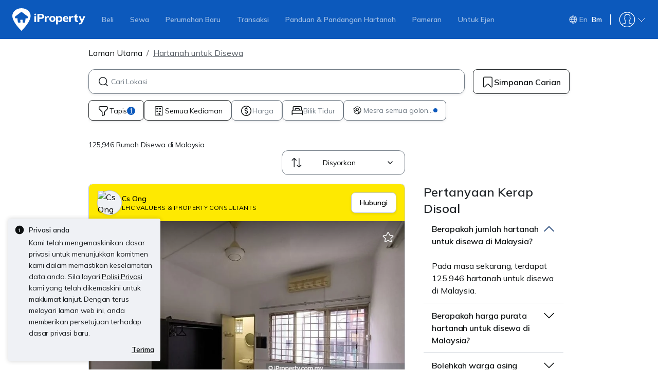

--- FILE ---
content_type: text/css
request_url: https://cdn.pgimgs.com/marketplace-web/_next/static/chunks/dac74d968566a3f7.css
body_size: 76242
content:
.typography--strikethrough{text-decoration:line-through}.typography--underline{text-decoration:underline}.pg-font-display{letter-spacing:-.015rem;font-family:Mulish,sans-serif;font-size:4.25rem;font-weight:600;line-height:4.875rem}.pg-font-headline{letter-spacing:-.015rem;font-family:Mulish,sans-serif;font-size:3.5rem;font-weight:600;line-height:4rem}.pg-font-title-xl{letter-spacing:-.015rem;font-family:Mulish,sans-serif;font-size:3rem;font-weight:600;line-height:3.5rem}.pg-font-title-l{letter-spacing:-.01rem;font-family:Mulish,sans-serif;font-size:2.5rem;font-weight:600;line-height:3rem}.pg-font-title-m{letter-spacing:-.005rem;font-family:Mulish,sans-serif;font-size:2.125rem;font-weight:600;line-height:2.625rem}.pg-font-title-s{letter-spacing:0;font-family:Mulish,sans-serif;font-size:1.75rem;font-weight:600;line-height:2.25rem}.pg-font-title-xs{letter-spacing:.005rem;font-family:Mulish,sans-serif;font-size:1.5rem;font-weight:600;line-height:2rem}.pg-font-body-l{letter-spacing:-.01rem;font-family:Mulish,sans-serif;font-size:1.5rem;font-weight:400;line-height:2rem}.pg-font-body-m{letter-spacing:-.005rem;font-family:Mulish,sans-serif;font-size:1.125rem;font-weight:400;line-height:1.75rem}.pg-font-body-s{letter-spacing:0;font-family:Mulish,sans-serif;font-size:1rem;font-weight:400;line-height:1.5rem}.pg-font-body-xs{letter-spacing:-.01rem;font-family:Mulish,sans-serif;font-size:.875rem;font-weight:400;line-height:1.25rem}.pg-font-label-l{letter-spacing:-.01rem;font-family:Mulish,sans-serif;font-size:1.25rem;font-weight:600;line-height:1.75rem}.pg-font-label-m{letter-spacing:-.005rem;font-family:Mulish,sans-serif;font-size:1rem;font-weight:600;line-height:1.5rem}.pg-font-label-s{letter-spacing:0;font-family:Mulish,sans-serif;font-size:.875rem;font-weight:600;line-height:1.25rem}.pg-font-label-xs{letter-spacing:-.01rem;font-family:Mulish,sans-serif;font-size:.875rem;font-weight:400;line-height:1.25rem}.pg-font-caption-m{letter-spacing:0;font-family:Mulish,sans-serif;font-size:.875rem;font-weight:600;line-height:1.25rem}.pg-font-caption-s{letter-spacing:.02rem;font-family:Mulish,sans-serif;font-size:.75rem;font-weight:600;line-height:1rem}.pg-font-caption-xs{letter-spacing:.02rem;font-family:Mulish,sans-serif;font-size:.75rem;font-weight:400;line-height:1rem}:root{--pg-grid-space-unit:4px;--pg-grid-space-unit-2x:8px;--pg-grid-space-unit-3x:12px;--pg-grid-space-unit-4x:16px;--pg-grid-space-unit-5x:20px;--pg-grid-space-unit-6x:24px;--pg-grid-space-unit-8x:32px;--pg-grid-space-unit-10x:40px;--pg-grid-space-unit-12x:48px;--pg-grid-space-unit-16x:64px;--pg-border-radius-xsmall:4px;--pg-border-radius-small:8px;--pg-border-radius-small-medium:12px;--pg-border-radius-medium:16px;--pg-border-radius-large:24px;--pg-border-radius-full:100px;--pg-border-radius-circle:50%;--fill-active-primary:#c20000;--fill-active-secondary:#fff0f0;--fill-active-tertiary:#1c1f22;--fill-inactive-primary:#eff1f5;--fill-inactive-secondary:#282c2e;--fill-inactive-tertiary:#a7b0b8;--fill-pressed-primary:#ffffff2b;--fill-hover-primary:#0000002b;--fill-hover-secondary:#00000012;--fill-error-primary:#c20000;--fill-error-secondary:#fff0f0;--fill-error-tertiary:#600;--fill-warning-primary:#cc4100;--fill-warning-secondary:#ffeee5;--fill-warning-tertiary:#611f00;--fill-success-primary:#008549;--fill-success-secondary:#e5fff4;--fill-success-tertiary:#005730;--fill-neutral-primary:#eff1f5;--fill-neutral-secondary:#fff;--fill-neutral-tertiary:#c1c9d2;--fill-neutral-quaternary:#1c1f22;--fill-static-primary:#fff;--fill-static-secondary:#000;--fill-focus-primary:#0c59bc;--fill-brand-red:#c20000;--fill-brand-lightred:#fff0f0;--fill-brand-green:#008549;--fill-brand-lightgreen:#e5fff4;--fill-brand-blue:#0c59bc;--fill-brand-lightblue:#ddecff;--fill-brand-darkblue:#262839;--fill-brand-teal:#005f61;--fill-brand-lightteal:#e5ffff;--fill-brand-orange:#942f00;--fill-brand-lightorange:#ffeee5;--fill-brand-purple:#7e00e5;--fill-brand-lightpurple:#f8f0ff;--fill-brand-gold:#c3810a;--fill-brand-lightgold:#eee0d1;--fill-brand-ipp:#0c59bc;--fill-brand-yellow:#a16a00;--border-active-primary:#737d87;--border-active-secondary:#c1c9d2;--border-active-tertiary:#282c2e;--border-active-quaternary:#940000;--border-active-quinary:#eff1f5;--border-inactive-primary:#c1c9d2;--border-inactive-secondary:#282c2e;--border-inactive-tertiary:#a7b0b8;--border-pressed-primary:#ffffff2b;--border-hover-primary:#0000002b;--border-error-primary:#c20000;--border-error-secondary:#fff0f0;--border-error-tertiary:#940000;--border-warning-primary:#942f00;--border-warning-secondary:#ffeee5;--border-warning-tertiary:#611f00;--border-success-primary:#008549;--border-success-secondary:#e5fff4;--border-success-tertiary:#005730;--border-neutral-primary:#5a6067;--border-neutral-secondary:#ffb2b2;--border-static-primary:#fff;--border-static-secondary:#000;--border-focus-primary:#0071ea;--border-brand-red:#c20000;--border-brand-green:#008549;--border-brand-blue:#0c59bc;--border-brand-teal:#005f61;--border-brand-orange:#942f00;--border-brand-purple:#7e00e5;--border-brand-gold:#7f5404;--text-active-primary:#0d1011;--text-active-secondary:#5a6067;--text-active-tertiary:#fff;--text-active-quaternary:#940000;--text-inactive-primary:#737d87;--text-inactive-secondary:#282c2e;--text-inactive-tertiary:#c1c9d2;--text-pressed-primary:#ffffff2b;--text-hover-primary:#0000002b;--text-error-primary:#c20000;--text-error-secondary:#fff0f0;--text-error-tertiary:#940000;--text-warning-primary:#cc4100;--text-warning-secondary:#ffeee5;--text-warning-tertiary:#611f00;--text-success-primary:#008549;--text-success-secondary:#e5fff4;--text-success-tertiary:#005730;--text-neutral-primary:#5a6067;--text-static-primary:#fff;--text-static-secondary:#000;--text-focus-primary:#0c59bc;--text-brand-red:#940000;--text-brand-green:#005730;--text-brand-blue:#144386;--text-brand-teal:#004142;--text-brand-orange:#611f00;--text-brand-purple:#5a00a3;--text-brand-gold:#5d3f0b;--icon-active-primary:#0d1011;--icon-active-secondary:#5a6067;--icon-active-tertiary:#fff;--icon-inactive-primary:#c1c9d2;--icon-inactive-secondary:#282c2e;--icon-inactive-tertiary:#a7b0b8;--icon-pressed-primary:#ffffff2b;--icon-hover-primary:#0000002b;--icon-error-primary:#c20000;--icon-error-secondary:#fff0f0;--icon-error-tertiary:#600;--icon-warning-primary:#cc4100;--icon-warning-secondary:#ffeee5;--icon-warning-tertiary:#611f00;--icon-success-primary:#008549;--icon-success-secondary:#e5fff4;--icon-success-tertiary:#005730;--icon-neutral-primary:#5a6067;--icon-static-primary:#fff;--icon-static-secondary:#000;--icon-focus-primary:#0c59bc;--icon-brand-red:#c20000;--icon-brand-green:#008549;--icon-brand-blue:#0c59bc;--icon-brand-teal:#005f61;--icon-brand-orange:#942f00;--icon-brand-purple:#7e00e5;--icon-brand-gold:#c3810a;--shadow-color:40,44,46;--pg-soft-down-large:0 8px 16px rgba(var(--shadow-color),.12);--pg-soft-down-medium:0 4px 8px rgba(var(--shadow-color),.12);--pg-soft-down-small:0 2px 4px rgba(var(--shadow-color),.08);--pg-soft-up-large:0 -8px 16px rgba(var(--shadow-color),.12);--pg-soft-up-medium:0 -4px 8px rgba(var(--shadow-color),.12);--pg-soft-up-small:0 -2px 14px rgba(var(--shadow-color),.08);--pg-hard-down-large:0 8px 16px rgba(var(--shadow-color),.2);--pg-hard-down-medium:0 4px 8px rgba(var(--shadow-color),.2);--pg-hard-down-small:0 2px 4px rgba(var(--shadow-color),.2);--pg-hard-up-large:0 -8px 16px rgba(var(--shadow-color),.2);--pg-hard-up-medium:0 -4px 8px rgba(var(--shadow-color),.2);--pg-hard-up-small:0 -2px 14px rgba(var(--shadow-color),.2);--pg-elevation-down-large:0px 2px 2px 0px #fff6 inset,0px 16px 8px 0px #282c2e1f;--pg-elevation-down-medium:0px 2px 2px 0px #fff6 inset,0px 4px 8px 0px #282c2e1f;--pg-elevation-down-small:0px 2px 2px 0px #fff6 inset,0px 2px 4px 0px #282c2e1f;--pg-elevation-up-large:0px -2px 3px 0px #fff6 inset,0px -8px 16px 0px #282c2e1f;--pg-elevation-up-medium:0px -2px 2px 0px #fff6 inset,0px -4px 8px 0px #282c2e1f;--pg-elevation-up-small:0px -2px 2px 0px #fff6 inset,0px -2px 4px 0px #282c2e1f;--pg-z-index-neg-1:-1;--pg-z-index-1:1;--pg-z-index-global-nav:1024;--pg-z-index-max:9999;--pg-gradient-single-red:linear-gradient(91deg,#ff0f0f 0%,#940000 100%);--pg-gradient-single-green:linear-gradient(91deg,#00cc70 0%,#005730 100%);--pg-gradient-single-orange:linear-gradient(91deg,#cc4100 0%,#611f00 100%);--pg-gradient-single-blue:linear-gradient(91deg,#0071ea 0%,#144386 100%);--pg-gradient-single-purple:linear-gradient(91deg,#9c24ff 0%,#5a00a3 100%);--pg-gradient-single-teal:linear-gradient(91deg,#005f61 0%,#004142 100%);--pg-gradient-double-red-orange:linear-gradient(91deg,#ff0f0f 0%,#ff5405 100%);--pg-gradient-double-blue-teal:linear-gradient(91deg,#0071ea 0%,#005f61 100%);--pg-gradient-double-green-teal:linear-gradient(91deg,#00cc70 0%,#005f61 100%);--pg-gradient-double-gold-orange:linear-gradient(91deg,#f2a926 0%,#ff5405 100%);--pg-gradient-double-red-purple:linear-gradient(91deg,#ff0f0f 0%,#9c24ff 100%);--pg-gradient-double-green-blue:linear-gradient(91deg,#00cc70 0%,#0071ea 100%);--pg-gradient-transparency-black-down:linear-gradient(180deg,#0006 0%,#04050600 100%);--pg-gradient-transparency-black-up:linear-gradient(180deg,#04050600 0%,#0006 100%);--pg-gradient-transparency-white-down:linear-gradient(180deg,#fff6 0%,#fff0 100%);--pg-gradient-transparency-white-up:linear-gradient(180deg,#fff0 0%,#fff6 100%)}[data-bs-theme=dark]{--fill-active-primary:#ff0f0f;--fill-active-secondary:#ff8080;--fill-active-tertiary:#c1c9d2;--fill-inactive-primary:#1c1f22;--fill-inactive-secondary:#a7b0b8;--fill-inactive-tertiary:#282c2e;--fill-pressed-primary:#0000002b;--fill-hover-primary:#ffffff2b;--fill-hover-secondary:#ffffff12;--fill-error-primary:#ff0f0f;--fill-error-secondary:#600;--fill-error-tertiary:#ff8080;--fill-warning-primary:#ff5405;--fill-warning-secondary:#421500;--fill-warning-tertiary:#ff9361;--fill-success-primary:#00cc70;--fill-success-secondary:#003d22;--fill-success-tertiary:#57ffb3;--fill-neutral-primary:#040506;--fill-neutral-secondary:#0d1011;--fill-neutral-tertiary:#282c2e;--fill-neutral-quaternary:#c1c9d2;--fill-focus-primary:#0071ea;--border-active-primary:#5a6067;--border-active-secondary:#1c1f22;--border-active-tertiary:#a7b0b8;--border-inactive-primary:#1c1f22;--border-inactive-secondary:#a7b0b8;--border-inactive-tertiary:#282c2e;--border-pressed-primary:#0000002b;--border-hover-primary:#ffffff2b;--border-error-primary:#ff0f0f;--border-error-secondary:#600;--border-error-tertiary:#ff8080;--border-warning-primary:#cc4100;--border-warning-secondary:#421500;--border-warning-tertiary:#ff9361;--border-success-primary:#00cc70;--border-success-secondary:#003d22;--border-success-tertiary:#57ffb3;--border-neutral-primary:#a7b0b8;--border-neutral-secondary:#600;--border-focus-primary:#77aef7;--text-active-primary:#eff1f5;--text-active-secondary:#a7b0b8;--text-active-tertiary:#040506;--text-inactive-primary:#a7b0b8;--text-inactive-secondary:#c1c9d2;--text-inactive-tertiary:#282c2e;--text-pressed-primary:#0000002b;--text-hover-primary:#ffffff2b;--text-error-primary:#ff8080;--text-error-secondary:#600;--text-error-tertiary:#ff8080;--text-warning-primary:#cc4100;--text-warning-secondary:#421500;--text-warning-tertiary:#ff9361;--text-success-primary:#00cc70;--text-success-secondary:#003d22;--text-success-tertiary:#57ffb3;--text-neutral-primary:#a7b0b8;--text-focus-primary:#0071ea;--icon-active-primary:#eff1f5;--icon-active-secondary:#5a6067;--icon-active-tertiary:#040506;--icon-inactive-primary:#737d87;--icon-inactive-secondary:#a7b0b8;--icon-inactive-tertiary:#282c2e;--icon-pressed-primary:#0000002b;--icon-hover-primary:#ffffff2b;--icon-error-primary:#ff0f0f;--icon-error-secondary:#600;--icon-error-tertiary:#ffb2b2;--icon-warning-primary:#ff5405;--icon-warning-secondary:#421500;--icon-warning-tertiary:#ff9361;--icon-success-primary:#00cc70;--icon-success-secondary:#003d22;--icon-success-tertiary:#57ffb3;--icon-neutral-primary:#737d87;--icon-focus-primary:#0071ea;--shadow-color:167,176,184;--pg-soft-down-large:0 8px 16px rgba(var(--shadow-color),.12);--pg-soft-down-medium:0 4px 8px rgba(var(--shadow-color),.12);--pg-soft-down-small:0 2px 4px rgba(var(--shadow-color),.08);--pg-soft-up-large:0 -8px 16px rgba(var(--shadow-color),.12);--pg-soft-up-medium:0 -4px 8px rgba(var(--shadow-color),.12);--pg-soft-up-small:0 -2px 14px rgba(var(--shadow-color),.08);--pg-hard-down-large:0 8px 16px rgba(var(--shadow-color),.2);--pg-hard-down-medium:0 4px 8px rgba(var(--shadow-color),.2);--pg-hard-down-small:0 2px 4px rgba(var(--shadow-color),.2);--pg-hard-up-large:0 -8px 16px rgba(var(--shadow-color),.2);--pg-hard-up-medium:0 -4px 8px rgba(var(--shadow-color),.2);--pg-hard-up-small:0 -2px 14px rgba(var(--shadow-color),.2)}.hui-clip-1{-webkit-line-clamp:1;text-overflow:ellipsis;-webkit-box-orient:vertical;display:-webkit-box;overflow:hidden}.hui-clip-2{-webkit-line-clamp:2;text-overflow:ellipsis;-webkit-box-orient:vertical;display:-webkit-box;overflow:hidden}.hui-clip-3{-webkit-line-clamp:3;text-overflow:ellipsis;-webkit-box-orient:vertical;display:-webkit-box;overflow:hidden}.hui-clip-4{-webkit-line-clamp:4;text-overflow:ellipsis;-webkit-box-orient:vertical;display:-webkit-box;overflow:hidden}.border-active-primary{border-color:var(--border-active-primary)!important}.text-active-primary{color:var(--text-active-primary)!important}.fill-active-primary{background-color:var(--fill-active-primary)!important}.icon-active-primary{color:var(--icon-active-primary)!important}.border-active-quaternary{border-color:var(--border-active-quaternary)!important}.text-active-quaternary{color:var(--text-active-quaternary)!important}.fill-active-quaternary{background-color:var(--fill-active-quaternary)!important}.icon-active-quaternary{color:var(--icon-active-quaternary)!important}.border-active-secondary{border-color:var(--border-active-secondary)!important}.text-active-secondary{color:var(--text-active-secondary)!important}.fill-active-secondary{background-color:var(--fill-active-secondary)!important}.icon-active-secondary{color:var(--icon-active-secondary)!important}.border-active-tertiary{border-color:var(--border-active-tertiary)!important}.text-active-tertiary{color:var(--text-active-tertiary)!important}.fill-active-tertiary{background-color:var(--fill-active-tertiary)!important}.icon-active-tertiary{color:var(--icon-active-tertiary)!important}.border-brand-blue{border-color:var(--border-brand-blue)!important}.text-brand-blue{color:var(--text-brand-blue)!important}.fill-brand-blue{background-color:var(--fill-brand-blue)!important}.icon-brand-blue{color:var(--icon-brand-blue)!important}.border-brand-gold{border-color:var(--border-brand-gold)!important}.text-brand-gold{color:var(--text-brand-gold)!important}.fill-brand-gold{background-color:var(--fill-brand-gold)!important}.icon-brand-gold{color:var(--icon-brand-gold)!important}.border-brand-green{border-color:var(--border-brand-green)!important}.text-brand-green{color:var(--text-brand-green)!important}.fill-brand-green{background-color:var(--fill-brand-green)!important}.icon-brand-green{color:var(--icon-brand-green)!important}.border-brand-orange{border-color:var(--border-brand-orange)!important}.text-brand-orange{color:var(--text-brand-orange)!important}.fill-brand-orange{background-color:var(--fill-brand-orange)!important}.icon-brand-orange{color:var(--icon-brand-orange)!important}.border-brand-purple{border-color:var(--border-brand-purple)!important}.text-brand-purple{color:var(--text-brand-purple)!important}.fill-brand-purple{background-color:var(--fill-brand-purple)!important}.icon-brand-purple{color:var(--icon-brand-purple)!important}.border-brand-red{border-color:var(--border-brand-red)!important}.text-brand-red{color:var(--text-brand-red)!important}.fill-brand-red{background-color:var(--fill-brand-red)!important}.icon-brand-red{color:var(--icon-brand-red)!important}.border-brand-teal{border-color:var(--border-brand-teal)!important}.text-brand-teal{color:var(--text-brand-teal)!important}.fill-brand-teal{background-color:var(--fill-brand-teal)!important}.icon-brand-teal{color:var(--icon-brand-teal)!important}.border-error-primary{border-color:var(--border-error-primary)!important}.text-error-primary{color:var(--text-error-primary)!important}.fill-error-primary{background-color:var(--fill-error-primary)!important}.icon-error-primary{color:var(--icon-error-primary)!important}.border-error-secondary{border-color:var(--border-error-secondary)!important}.text-error-secondary{color:var(--text-error-secondary)!important}.fill-error-secondary{background-color:var(--fill-error-secondary)!important}.icon-error-secondary{color:var(--icon-error-secondary)!important}.border-error-tertiary{border-color:var(--border-error-tertiary)!important}.text-error-tertiary{color:var(--text-error-tertiary)!important}.fill-error-tertiary{background-color:var(--fill-error-tertiary)!important}.icon-error-tertiary{color:var(--icon-error-tertiary)!important}.border-focus-primary{border-color:var(--border-focus-primary)!important}.text-focus-primary{color:var(--text-focus-primary)!important}.fill-focus-primary{background-color:var(--fill-focus-primary)!important}.icon-focus-primary{color:var(--icon-focus-primary)!important}.border-hover-primary{border-color:var(--border-hover-primary)!important}.text-hover-primary{color:var(--text-hover-primary)!important}.fill-hover-primary{background-color:var(--fill-hover-primary)!important}.icon-hover-primary{color:var(--icon-hover-primary)!important}.border-inactive-primary{border-color:var(--border-inactive-primary)!important}.text-inactive-primary{color:var(--text-inactive-primary)!important}.fill-inactive-primary{background-color:var(--fill-inactive-primary)!important}.icon-inactive-primary{color:var(--icon-inactive-primary)!important}.border-inactive-secondary{border-color:var(--border-inactive-secondary)!important}.text-inactive-secondary{color:var(--text-inactive-secondary)!important}.fill-inactive-secondary{background-color:var(--fill-inactive-secondary)!important}.icon-inactive-secondary{color:var(--icon-inactive-secondary)!important}.border-inactive-tertiary{border-color:var(--border-inactive-tertiary)!important}.text-inactive-tertiary{color:var(--text-inactive-tertiary)!important}.fill-inactive-tertiary{background-color:var(--fill-inactive-tertiary)!important}.icon-inactive-tertiary{color:var(--icon-inactive-tertiary)!important}.border-neutral-primary{border-color:var(--border-neutral-primary)!important}.text-neutral-primary{color:var(--text-neutral-primary)!important}.fill-neutral-primary{background-color:var(--fill-neutral-primary)!important}.icon-neutral-primary{color:var(--icon-neutral-primary)!important}.border-neutral-secondary{border-color:var(--border-neutral-secondary)!important}.text-neutral-secondary{color:var(--text-neutral-secondary)!important}.fill-neutral-secondary{background-color:var(--fill-neutral-secondary)!important}.icon-neutral-secondary{color:var(--icon-neutral-secondary)!important}.border-pressed-primary{border-color:var(--border-pressed-primary)!important}.text-pressed-primary{color:var(--text-pressed-primary)!important}.fill-pressed-primary{background-color:var(--fill-pressed-primary)!important}.icon-pressed-primary{color:var(--icon-pressed-primary)!important}.border-static-primary{border-color:var(--border-static-primary)!important}.text-static-primary{color:var(--text-static-primary)!important}.fill-static-primary{background-color:var(--fill-static-primary)!important}.icon-static-primary{color:var(--icon-static-primary)!important}.border-static-secondary{border-color:var(--border-static-secondary)!important}.text-static-secondary{color:var(--text-static-secondary)!important}.fill-static-secondary{background-color:var(--fill-static-secondary)!important}.icon-static-secondary{color:var(--icon-static-secondary)!important}.border-success-primary{border-color:var(--border-success-primary)!important}.text-success-primary{color:var(--text-success-primary)!important}.fill-success-primary{background-color:var(--fill-success-primary)!important}.icon-success-primary{color:var(--icon-success-primary)!important}.border-success-secondary{border-color:var(--border-success-secondary)!important}.text-success-secondary{color:var(--text-success-secondary)!important}.fill-success-secondary{background-color:var(--fill-success-secondary)!important}.icon-success-secondary{color:var(--icon-success-secondary)!important}.border-success-tertiary{border-color:var(--border-success-tertiary)!important}.text-success-tertiary{color:var(--text-success-tertiary)!important}.fill-success-tertiary{background-color:var(--fill-success-tertiary)!important}.icon-success-tertiary{color:var(--icon-success-tertiary)!important}.border-warning-primary{border-color:var(--border-warning-primary)!important}.text-warning-primary{color:var(--text-warning-primary)!important}.fill-warning-primary{background-color:var(--fill-warning-primary)!important}.icon-warning-primary{color:var(--icon-warning-primary)!important}.border-warning-secondary{border-color:var(--border-warning-secondary)!important}.text-warning-secondary{color:var(--text-warning-secondary)!important}.fill-warning-secondary{background-color:var(--fill-warning-secondary)!important}.icon-warning-secondary{color:var(--icon-warning-secondary)!important}.border-warning-tertiary{border-color:var(--border-warning-tertiary)!important}.text-warning-tertiary{color:var(--text-warning-tertiary)!important}.fill-warning-tertiary{background-color:var(--fill-warning-tertiary)!important}.icon-warning-tertiary{color:var(--icon-warning-tertiary)!important}:root,[data-bs-theme=light]{--bs-blue:#0d6efd;--bs-indigo:#6610f2;--bs-purple:#6f42c1;--bs-pink:#d63384;--bs-red:#dc3545;--bs-orange:#fd7e14;--bs-yellow:#ffc107;--bs-green:#198754;--bs-teal:#20c997;--bs-cyan:#0dcaf0;--bs-black:#000;--bs-white:#fff;--bs-gray:#6c757d;--bs-gray-dark:#343a40;--bs-gray-100:#f8f9fa;--bs-gray-200:#e9ecef;--bs-gray-300:#dee2e6;--bs-gray-400:#ced4da;--bs-gray-500:#adb5bd;--bs-gray-600:#6c757d;--bs-gray-700:#495057;--bs-gray-800:#343a40;--bs-gray-900:#212529;--bs-primary:#0c59bc;--bs-secondary:#ddecff;--bs-tertiary:#1c1f22;--bs-light:#fff;--bs-dark:#000;--bs-success:#008549;--bs-warning:#7f5404;--bs-info:#7e00e5;--bs-danger:#942f00;--bs-primary-rgb:12,89,188;--bs-secondary-rgb:221,236,255;--bs-tertiary-rgb:28,31,34;--bs-light-rgb:255,255,255;--bs-dark-rgb:0,0,0;--bs-success-rgb:0,133,73;--bs-warning-rgb:127,84,4;--bs-info-rgb:126,0,229;--bs-danger-rgb:148,47,0;--bs-primary-text-emphasis:#052c65;--bs-secondary-text-emphasis:#2b2f32;--bs-success-text-emphasis:#0a3622;--bs-info-text-emphasis:#055160;--bs-warning-text-emphasis:#664d03;--bs-danger-text-emphasis:#58151c;--bs-light-text-emphasis:#495057;--bs-dark-text-emphasis:#495057;--bs-primary-bg-subtle:#cfe2ff;--bs-secondary-bg-subtle:#e2e3e5;--bs-success-bg-subtle:#d1e7dd;--bs-info-bg-subtle:#cff4fc;--bs-warning-bg-subtle:#fff3cd;--bs-danger-bg-subtle:#f8d7da;--bs-light-bg-subtle:#fcfcfd;--bs-dark-bg-subtle:#ced4da;--bs-primary-border-subtle:#9ec5fe;--bs-secondary-border-subtle:#c4c8cb;--bs-success-border-subtle:#a3cfbb;--bs-info-border-subtle:#9eeaf9;--bs-warning-border-subtle:#ffe69c;--bs-danger-border-subtle:#f1aeb5;--bs-light-border-subtle:#e9ecef;--bs-dark-border-subtle:#adb5bd;--bs-white-rgb:255,255,255;--bs-black-rgb:0,0,0;--bs-font-sans-serif:system-ui,-apple-system,"Segoe UI",Roboto,"Helvetica Neue","Noto Sans","Liberation Sans",Arial,sans-serif,"Apple Color Emoji","Segoe UI Emoji","Segoe UI Symbol","Noto Color Emoji";--bs-font-monospace:SFMono-Regular,Menlo,Monaco,Consolas,"Liberation Mono","Courier New",monospace;--bs-gradient:linear-gradient(180deg,#ffffff26,#fff0);--bs-body-font-family:var(--bs-font-sans-serif);--bs-body-font-size:1rem;--bs-body-font-weight:400;--bs-body-line-height:1.5;--bs-body-color:#212529;--bs-body-color-rgb:33,37,41;--bs-body-bg:#fff;--bs-body-bg-rgb:255,255,255;--bs-emphasis-color:#000;--bs-emphasis-color-rgb:0,0,0;--bs-secondary-color:#212529bf;--bs-secondary-color-rgb:33,37,41;--bs-secondary-bg:#e9ecef;--bs-secondary-bg-rgb:233,236,239;--bs-tertiary-color:#21252980;--bs-tertiary-color-rgb:33,37,41;--bs-tertiary-bg:#f8f9fa;--bs-tertiary-bg-rgb:248,249,250;--bs-heading-color:inherit;--bs-link-color:#0d6efd;--bs-link-color-rgb:13,110,253;--bs-link-decoration:underline;--bs-link-hover-color:#0a58ca;--bs-link-hover-color-rgb:10,88,202;--bs-code-color:#d63384;--bs-highlight-color:#212529;--bs-highlight-bg:#fff3cd;--bs-border-width:1px;--bs-border-style:solid;--bs-border-color:#dee2e6;--bs-border-color-translucent:#0000002d;--bs-border-radius:.375rem;--bs-border-radius-sm:.25rem;--bs-border-radius-lg:.5rem;--bs-border-radius-xl:1rem;--bs-border-radius-xxl:2rem;--bs-border-radius-2xl:var(--bs-border-radius-xxl);--bs-border-radius-pill:50rem;--bs-box-shadow:0 .5rem 1rem #00000026;--bs-box-shadow-sm:0 .125rem .25rem #00000013;--bs-box-shadow-lg:0 1rem 3rem #0000002d;--bs-box-shadow-inset:inset 0 1px 2px #00000013;--bs-focus-ring-width:.25rem;--bs-focus-ring-opacity:.25;--bs-focus-ring-color:#0d6efd40;--bs-form-valid-color:#198754;--bs-form-valid-border-color:#198754;--bs-form-invalid-color:#dc3545;--bs-form-invalid-border-color:#dc3545}[data-bs-theme=dark]{color-scheme:dark;--bs-body-color:#dee2e6;--bs-body-color-rgb:222,226,230;--bs-body-bg:#212529;--bs-body-bg-rgb:33,37,41;--bs-emphasis-color:#fff;--bs-emphasis-color-rgb:255,255,255;--bs-secondary-color:#dee2e6bf;--bs-secondary-color-rgb:222,226,230;--bs-secondary-bg:#343a40;--bs-secondary-bg-rgb:52,58,64;--bs-tertiary-color:#dee2e680;--bs-tertiary-color-rgb:222,226,230;--bs-tertiary-bg:#2b3035;--bs-tertiary-bg-rgb:43,48,53;--bs-primary-text-emphasis:#6ea8fe;--bs-secondary-text-emphasis:#a7acb1;--bs-success-text-emphasis:#75b798;--bs-info-text-emphasis:#6edff6;--bs-warning-text-emphasis:#ffda6a;--bs-danger-text-emphasis:#ea868f;--bs-light-text-emphasis:#f8f9fa;--bs-dark-text-emphasis:#dee2e6;--bs-primary-bg-subtle:#031633;--bs-secondary-bg-subtle:#161719;--bs-success-bg-subtle:#051b11;--bs-info-bg-subtle:#032830;--bs-warning-bg-subtle:#332701;--bs-danger-bg-subtle:#2c0b0e;--bs-light-bg-subtle:#343a40;--bs-dark-bg-subtle:#1a1d20;--bs-primary-border-subtle:#084298;--bs-secondary-border-subtle:#41464b;--bs-success-border-subtle:#0f5132;--bs-info-border-subtle:#087990;--bs-warning-border-subtle:#997404;--bs-danger-border-subtle:#842029;--bs-light-border-subtle:#495057;--bs-dark-border-subtle:#343a40;--bs-heading-color:inherit;--bs-link-color:#6ea8fe;--bs-link-hover-color:#8bb9fe;--bs-link-color-rgb:110,168,254;--bs-link-hover-color-rgb:139,185,254;--bs-code-color:#e685b5;--bs-highlight-color:#dee2e6;--bs-highlight-bg:#664d03;--bs-border-color:#495057;--bs-border-color-translucent:#ffffff26;--bs-form-valid-color:#75b798;--bs-form-valid-border-color:#75b798;--bs-form-invalid-color:#ea868f;--bs-form-invalid-border-color:#ea868f}*,:before,:after{-webkit-box-sizing:border-box;box-sizing:border-box}@media (prefers-reduced-motion:no-preference){:root{scroll-behavior:smooth}}body{font-family:var(--bs-body-font-family);font-size:var(--bs-body-font-size);font-weight:var(--bs-body-font-weight);line-height:var(--bs-body-line-height);color:var(--bs-body-color);text-align:var(--bs-body-text-align);background-color:var(--bs-body-bg);-webkit-text-size-adjust:100%;-webkit-tap-highlight-color:#0000;margin:0}hr{color:inherit;border:0;border-top:var(--bs-border-width)solid;opacity:.25;margin:1rem 0}h6,.h6,h5,.h5,h4,.h4,h3,.h3,h2,.h2,h1,.h1{color:var(--bs-heading-color);margin-top:0;margin-bottom:0;font-family:Mulish,sans-serif;font-weight:500;line-height:1.2}h1,.h1{font-size:calc(1.375rem + 1.5vw)}@media (min-width:1200px){h1,.h1{font-size:2.5rem}}h2,.h2{font-size:calc(1.325rem + .9vw)}@media (min-width:1200px){h2,.h2{font-size:2rem}}h3,.h3{font-size:calc(1.3rem + .6vw)}@media (min-width:1200px){h3,.h3{font-size:1.75rem}}h4,.h4{font-size:calc(1.275rem + .3vw)}@media (min-width:1200px){h4,.h4{font-size:1.5rem}}h5,.h5{font-size:1.25rem}h6,.h6{font-size:1rem}p{margin-top:0;margin-bottom:1rem}abbr[title]{cursor:help;-webkit-text-decoration-skip-ink:none;text-decoration-skip-ink:none;text-decoration:underline dotted}address{font-style:normal;line-height:inherit;margin-bottom:1rem}ol,ul{padding-left:2rem}ol,ul,dl{margin-top:0;margin-bottom:1rem}ol ol,ul ul,ol ul,ul ol{margin-bottom:0}dt{font-weight:700}dd{margin-bottom:.5rem;margin-left:0}blockquote{margin:0 0 1rem}b,strong{font-weight:bolder}small,.small{font-size:.875em}mark,.mark{color:var(--bs-highlight-color);background-color:var(--bs-highlight-bg);padding:.1875em}sub,sup{vertical-align:baseline;font-size:.75em;line-height:0;position:relative}sub{bottom:-.25em}sup{top:-.5em}a{color:rgba(var(--bs-link-color-rgb),var(--bs-link-opacity,1));text-decoration:underline}a:hover{--bs-link-color-rgb:var(--bs-link-hover-color-rgb)}a:not([href]):not([class]),a:not([href]):not([class]):hover{color:inherit;text-decoration:none}pre,code,kbd,samp{font-family:var(--bs-font-monospace);font-size:1em}pre{margin-top:0;margin-bottom:1rem;font-size:.875em;display:block;overflow:auto}pre code{font-size:inherit;color:inherit;word-break:normal}code{color:var(--bs-code-color);word-wrap:break-word;font-size:.875em}a>code{color:inherit}kbd{color:var(--bs-body-bg);background-color:var(--bs-body-color);border-radius:.25rem;padding:.1875rem .375rem;font-size:.875em}kbd kbd{padding:0;font-size:1em}figure{margin:0 0 1rem}img,svg{vertical-align:middle}table{caption-side:bottom;border-collapse:collapse}caption{color:var(--bs-secondary-color);text-align:left;padding-top:.5rem;padding-bottom:.5rem}th{text-align:inherit;text-align:-webkit-match-parent}thead,tbody,tfoot,tr,td,th{border-color:inherit;border-style:solid;border-width:0}label{display:inline-block}button{border-radius:0}button:focus:not(:focus-visible){outline:0}input,button,select,optgroup,textarea{font-family:inherit;font-size:inherit;line-height:inherit;margin:0}button,select{text-transform:none}[role=button]{cursor:pointer}select{word-wrap:normal}select:disabled{opacity:1}[list]:not([type=date]):not([type=datetime-local]):not([type=month]):not([type=week]):not([type=time])::-webkit-calendar-picker-indicator{display:none!important}button,[type=button],[type=reset],[type=submit]{-webkit-appearance:button}button:not(:disabled),[type=button]:not(:disabled),[type=reset]:not(:disabled),[type=submit]:not(:disabled){cursor:pointer}::-moz-focus-inner{border-style:none;padding:0}textarea{resize:vertical}fieldset{border:0;min-width:0;margin:0;padding:0}legend{float:left;width:100%;line-height:inherit;margin-bottom:.5rem;padding:0;font-size:calc(1.275rem + .3vw)}@media (min-width:1200px){legend{font-size:1.5rem}}legend+*{clear:left}::-webkit-datetime-edit-fields-wrapper{padding:0}::-webkit-datetime-edit-text{padding:0}::-webkit-datetime-edit-minute{padding:0}::-webkit-datetime-edit-hour-field{padding:0}::-webkit-datetime-edit-day-field{padding:0}::-webkit-datetime-edit-month-field{padding:0}::-webkit-datetime-edit-year-field{padding:0}::-webkit-inner-spin-button{height:auto}[type=search]{-webkit-appearance:textfield;outline-offset:-2px}[type=search]::-webkit-search-cancel-button{cursor:pointer;filter:grayscale()}::-webkit-search-decoration{-webkit-appearance:none}::-webkit-color-swatch-wrapper{padding:0}::file-selector-button{font:inherit;-webkit-appearance:button}output{display:inline-block}iframe{border:0}summary{cursor:pointer;display:list-item}progress{vertical-align:baseline}[hidden]{display:none!important}.lead{font-size:1.25rem;font-weight:300}.display-1{font-size:calc(1.625rem + 4.5vw);font-weight:300;line-height:1.2}@media (min-width:1200px){.display-1{font-size:5rem}}.display-2{font-size:calc(1.575rem + 3.9vw);font-weight:300;line-height:1.2}@media (min-width:1200px){.display-2{font-size:4.5rem}}.display-3{font-size:calc(1.525rem + 3.3vw);font-weight:300;line-height:1.2}@media (min-width:1200px){.display-3{font-size:4rem}}.display-4{font-size:calc(1.475rem + 2.7vw);font-weight:300;line-height:1.2}@media (min-width:1200px){.display-4{font-size:3.5rem}}.display-5{font-size:calc(1.425rem + 2.1vw);font-weight:300;line-height:1.2}@media (min-width:1200px){.display-5{font-size:3rem}}.display-6{font-size:calc(1.375rem + 1.5vw);font-weight:300;line-height:1.2}@media (min-width:1200px){.display-6{font-size:2.5rem}}.list-unstyled,.list-inline{padding-left:0;list-style:none}.list-inline-item{display:inline-block}.list-inline-item:not(:last-child){margin-right:.5rem}.initialism{text-transform:uppercase;font-size:.875em}.blockquote{margin-bottom:1rem;font-size:1.25rem}.blockquote>:last-child{margin-bottom:0}.blockquote-footer{color:#6c757d;margin-top:-1rem;margin-bottom:1rem;font-size:.875em}.blockquote-footer:before{content:"— "}.img-fluid{max-width:100%;height:auto}.img-thumbnail{background-color:var(--bs-body-bg);border:var(--bs-border-width)solid var(--bs-border-color);border-radius:var(--bs-border-radius);max-width:100%;height:auto;padding:.25rem}.figure{display:inline-block}.figure-img{margin-bottom:.5rem;line-height:1}.figure-caption{color:var(--bs-secondary-color);font-size:.875em}.container,.container-fluid,.container-xxl,.container-xl,.container-lg,.container-md,.container-sm,.container-xs{--bs-gutter-x:1.5rem;--bs-gutter-y:0;width:100%;padding-right:calc(var(--bs-gutter-x)*.5);padding-left:calc(var(--bs-gutter-x)*.5);margin-left:auto;margin-right:auto}@media (min-width:360px){.container-xs,.container{max-width:328px}}@media (min-width:576px){.container-sm,.container-xs,.container{max-width:516px}}@media (min-width:768px){.container-md,.container-sm,.container-xs,.container{max-width:696px}}@media (min-width:992px){.container-lg,.container-md,.container-sm,.container-xs,.container{max-width:936px}}@media (min-width:1200px){.container-xl,.container-lg,.container-md,.container-sm,.container-xs,.container{max-width:1116px}}@media (min-width:1400px){.container-xxl,.container-xl,.container-lg,.container-md,.container-sm,.container-xs,.container{max-width:1176px}}:root{--bs-breakpoint-xxs:0;--bs-breakpoint-xs:360px;--bs-breakpoint-sm:576px;--bs-breakpoint-md:768px;--bs-breakpoint-lg:992px;--bs-breakpoint-xl:1200px;--bs-breakpoint-xxl:1400px}.row{--bs-gutter-x:1.5rem;--bs-gutter-y:0;margin-top:calc(-1*var(--bs-gutter-y));margin-right:calc(-.5*var(--bs-gutter-x));margin-left:calc(-.5*var(--bs-gutter-x));-ms-flex-wrap:wrap;flex-wrap:wrap;display:-ms-flexbox;display:flex}.row>*{width:100%;max-width:100%;padding-right:calc(var(--bs-gutter-x)*.5);padding-left:calc(var(--bs-gutter-x)*.5);margin-top:var(--bs-gutter-y);-ms-flex-negative:0;flex-shrink:0}.col{-ms-flex:1 0 0;flex:1 0 0}.row-cols-auto>*{-ms-flex:none;flex:none;width:auto}.row-cols-1>*{-ms-flex:none;flex:none;width:100%}.row-cols-2>*{-ms-flex:none;flex:none;width:50%}.row-cols-3>*{-ms-flex:none;flex:none;width:33.3333%}.row-cols-4>*{-ms-flex:none;flex:none;width:25%}.row-cols-5>*{-ms-flex:none;flex:none;width:20%}.row-cols-6>*{-ms-flex:none;flex:none;width:16.6667%}.col-auto{-ms-flex:none;flex:none;width:auto}.col-1{-ms-flex:none;flex:none;width:8.33333%}.col-2{-ms-flex:none;flex:none;width:16.6667%}.col-3{-ms-flex:none;flex:none;width:25%}.col-4{-ms-flex:none;flex:none;width:33.3333%}.col-5{-ms-flex:none;flex:none;width:41.6667%}.col-6{-ms-flex:none;flex:none;width:50%}.col-7{-ms-flex:none;flex:none;width:58.3333%}.col-8{-ms-flex:none;flex:none;width:66.6667%}.col-9{-ms-flex:none;flex:none;width:75%}.col-10{-ms-flex:none;flex:none;width:83.3333%}.col-11{-ms-flex:none;flex:none;width:91.6667%}.col-12{-ms-flex:none;flex:none;width:100%}.offset-1{margin-left:8.33333%}.offset-2{margin-left:16.6667%}.offset-3{margin-left:25%}.offset-4{margin-left:33.3333%}.offset-5{margin-left:41.6667%}.offset-6{margin-left:50%}.offset-7{margin-left:58.3333%}.offset-8{margin-left:66.6667%}.offset-9{margin-left:75%}.offset-10{margin-left:83.3333%}.offset-11{margin-left:91.6667%}.g-0,.gx-0{--bs-gutter-x:0}.g-0,.gy-0{--bs-gutter-y:0}.g-1,.gx-1{--bs-gutter-x:4px}.g-1,.gy-1{--bs-gutter-y:4px}.g-2,.gx-2{--bs-gutter-x:8px}.g-2,.gy-2{--bs-gutter-y:8px}.g-3,.gx-3{--bs-gutter-x:12px}.g-3,.gy-3{--bs-gutter-y:12px}.g-4,.gx-4{--bs-gutter-x:16px}.g-4,.gy-4{--bs-gutter-y:16px}.g-5,.gx-5{--bs-gutter-x:20px}.g-5,.gy-5{--bs-gutter-y:20px}@media (min-width:360px){.col-xs{-ms-flex:1 0 0;flex:1 0 0}.row-cols-xs-auto>*{-ms-flex:none;flex:none;width:auto}.row-cols-xs-1>*{-ms-flex:none;flex:none;width:100%}.row-cols-xs-2>*{-ms-flex:none;flex:none;width:50%}.row-cols-xs-3>*{-ms-flex:none;flex:none;width:33.3333%}.row-cols-xs-4>*{-ms-flex:none;flex:none;width:25%}.row-cols-xs-5>*{-ms-flex:none;flex:none;width:20%}.row-cols-xs-6>*{-ms-flex:none;flex:none;width:16.6667%}.col-xs-auto{-ms-flex:none;flex:none;width:auto}.col-xs-1{-ms-flex:none;flex:none;width:8.33333%}.col-xs-2{-ms-flex:none;flex:none;width:16.6667%}.col-xs-3{-ms-flex:none;flex:none;width:25%}.col-xs-4{-ms-flex:none;flex:none;width:33.3333%}.col-xs-5{-ms-flex:none;flex:none;width:41.6667%}.col-xs-6{-ms-flex:none;flex:none;width:50%}.col-xs-7{-ms-flex:none;flex:none;width:58.3333%}.col-xs-8{-ms-flex:none;flex:none;width:66.6667%}.col-xs-9{-ms-flex:none;flex:none;width:75%}.col-xs-10{-ms-flex:none;flex:none;width:83.3333%}.col-xs-11{-ms-flex:none;flex:none;width:91.6667%}.col-xs-12{-ms-flex:none;flex:none;width:100%}.offset-xs-0{margin-left:0}.offset-xs-1{margin-left:8.33333%}.offset-xs-2{margin-left:16.6667%}.offset-xs-3{margin-left:25%}.offset-xs-4{margin-left:33.3333%}.offset-xs-5{margin-left:41.6667%}.offset-xs-6{margin-left:50%}.offset-xs-7{margin-left:58.3333%}.offset-xs-8{margin-left:66.6667%}.offset-xs-9{margin-left:75%}.offset-xs-10{margin-left:83.3333%}.offset-xs-11{margin-left:91.6667%}.g-xs-0,.gx-xs-0{--bs-gutter-x:0}.g-xs-0,.gy-xs-0{--bs-gutter-y:0}.g-xs-1,.gx-xs-1{--bs-gutter-x:4px}.g-xs-1,.gy-xs-1{--bs-gutter-y:4px}.g-xs-2,.gx-xs-2{--bs-gutter-x:8px}.g-xs-2,.gy-xs-2{--bs-gutter-y:8px}.g-xs-3,.gx-xs-3{--bs-gutter-x:12px}.g-xs-3,.gy-xs-3{--bs-gutter-y:12px}.g-xs-4,.gx-xs-4{--bs-gutter-x:16px}.g-xs-4,.gy-xs-4{--bs-gutter-y:16px}.g-xs-5,.gx-xs-5{--bs-gutter-x:20px}.g-xs-5,.gy-xs-5{--bs-gutter-y:20px}}@media (min-width:576px){.col-sm{-ms-flex:1 0 0;flex:1 0 0}.row-cols-sm-auto>*{-ms-flex:none;flex:none;width:auto}.row-cols-sm-1>*{-ms-flex:none;flex:none;width:100%}.row-cols-sm-2>*{-ms-flex:none;flex:none;width:50%}.row-cols-sm-3>*{-ms-flex:none;flex:none;width:33.3333%}.row-cols-sm-4>*{-ms-flex:none;flex:none;width:25%}.row-cols-sm-5>*{-ms-flex:none;flex:none;width:20%}.row-cols-sm-6>*{-ms-flex:none;flex:none;width:16.6667%}.col-sm-auto{-ms-flex:none;flex:none;width:auto}.col-sm-1{-ms-flex:none;flex:none;width:8.33333%}.col-sm-2{-ms-flex:none;flex:none;width:16.6667%}.col-sm-3{-ms-flex:none;flex:none;width:25%}.col-sm-4{-ms-flex:none;flex:none;width:33.3333%}.col-sm-5{-ms-flex:none;flex:none;width:41.6667%}.col-sm-6{-ms-flex:none;flex:none;width:50%}.col-sm-7{-ms-flex:none;flex:none;width:58.3333%}.col-sm-8{-ms-flex:none;flex:none;width:66.6667%}.col-sm-9{-ms-flex:none;flex:none;width:75%}.col-sm-10{-ms-flex:none;flex:none;width:83.3333%}.col-sm-11{-ms-flex:none;flex:none;width:91.6667%}.col-sm-12{-ms-flex:none;flex:none;width:100%}.offset-sm-0{margin-left:0}.offset-sm-1{margin-left:8.33333%}.offset-sm-2{margin-left:16.6667%}.offset-sm-3{margin-left:25%}.offset-sm-4{margin-left:33.3333%}.offset-sm-5{margin-left:41.6667%}.offset-sm-6{margin-left:50%}.offset-sm-7{margin-left:58.3333%}.offset-sm-8{margin-left:66.6667%}.offset-sm-9{margin-left:75%}.offset-sm-10{margin-left:83.3333%}.offset-sm-11{margin-left:91.6667%}.g-sm-0,.gx-sm-0{--bs-gutter-x:0}.g-sm-0,.gy-sm-0{--bs-gutter-y:0}.g-sm-1,.gx-sm-1{--bs-gutter-x:4px}.g-sm-1,.gy-sm-1{--bs-gutter-y:4px}.g-sm-2,.gx-sm-2{--bs-gutter-x:8px}.g-sm-2,.gy-sm-2{--bs-gutter-y:8px}.g-sm-3,.gx-sm-3{--bs-gutter-x:12px}.g-sm-3,.gy-sm-3{--bs-gutter-y:12px}.g-sm-4,.gx-sm-4{--bs-gutter-x:16px}.g-sm-4,.gy-sm-4{--bs-gutter-y:16px}.g-sm-5,.gx-sm-5{--bs-gutter-x:20px}.g-sm-5,.gy-sm-5{--bs-gutter-y:20px}}@media (min-width:768px){.col-md{-ms-flex:1 0 0;flex:1 0 0}.row-cols-md-auto>*{-ms-flex:none;flex:none;width:auto}.row-cols-md-1>*{-ms-flex:none;flex:none;width:100%}.row-cols-md-2>*{-ms-flex:none;flex:none;width:50%}.row-cols-md-3>*{-ms-flex:none;flex:none;width:33.3333%}.row-cols-md-4>*{-ms-flex:none;flex:none;width:25%}.row-cols-md-5>*{-ms-flex:none;flex:none;width:20%}.row-cols-md-6>*{-ms-flex:none;flex:none;width:16.6667%}.col-md-auto{-ms-flex:none;flex:none;width:auto}.col-md-1{-ms-flex:none;flex:none;width:8.33333%}.col-md-2{-ms-flex:none;flex:none;width:16.6667%}.col-md-3{-ms-flex:none;flex:none;width:25%}.col-md-4{-ms-flex:none;flex:none;width:33.3333%}.col-md-5{-ms-flex:none;flex:none;width:41.6667%}.col-md-6{-ms-flex:none;flex:none;width:50%}.col-md-7{-ms-flex:none;flex:none;width:58.3333%}.col-md-8{-ms-flex:none;flex:none;width:66.6667%}.col-md-9{-ms-flex:none;flex:none;width:75%}.col-md-10{-ms-flex:none;flex:none;width:83.3333%}.col-md-11{-ms-flex:none;flex:none;width:91.6667%}.col-md-12{-ms-flex:none;flex:none;width:100%}.offset-md-0{margin-left:0}.offset-md-1{margin-left:8.33333%}.offset-md-2{margin-left:16.6667%}.offset-md-3{margin-left:25%}.offset-md-4{margin-left:33.3333%}.offset-md-5{margin-left:41.6667%}.offset-md-6{margin-left:50%}.offset-md-7{margin-left:58.3333%}.offset-md-8{margin-left:66.6667%}.offset-md-9{margin-left:75%}.offset-md-10{margin-left:83.3333%}.offset-md-11{margin-left:91.6667%}.g-md-0,.gx-md-0{--bs-gutter-x:0}.g-md-0,.gy-md-0{--bs-gutter-y:0}.g-md-1,.gx-md-1{--bs-gutter-x:4px}.g-md-1,.gy-md-1{--bs-gutter-y:4px}.g-md-2,.gx-md-2{--bs-gutter-x:8px}.g-md-2,.gy-md-2{--bs-gutter-y:8px}.g-md-3,.gx-md-3{--bs-gutter-x:12px}.g-md-3,.gy-md-3{--bs-gutter-y:12px}.g-md-4,.gx-md-4{--bs-gutter-x:16px}.g-md-4,.gy-md-4{--bs-gutter-y:16px}.g-md-5,.gx-md-5{--bs-gutter-x:20px}.g-md-5,.gy-md-5{--bs-gutter-y:20px}}@media (min-width:992px){.col-lg{-ms-flex:1 0 0;flex:1 0 0}.row-cols-lg-auto>*{-ms-flex:none;flex:none;width:auto}.row-cols-lg-1>*{-ms-flex:none;flex:none;width:100%}.row-cols-lg-2>*{-ms-flex:none;flex:none;width:50%}.row-cols-lg-3>*{-ms-flex:none;flex:none;width:33.3333%}.row-cols-lg-4>*{-ms-flex:none;flex:none;width:25%}.row-cols-lg-5>*{-ms-flex:none;flex:none;width:20%}.row-cols-lg-6>*{-ms-flex:none;flex:none;width:16.6667%}.col-lg-auto{-ms-flex:none;flex:none;width:auto}.col-lg-1{-ms-flex:none;flex:none;width:8.33333%}.col-lg-2{-ms-flex:none;flex:none;width:16.6667%}.col-lg-3{-ms-flex:none;flex:none;width:25%}.col-lg-4{-ms-flex:none;flex:none;width:33.3333%}.col-lg-5{-ms-flex:none;flex:none;width:41.6667%}.col-lg-6{-ms-flex:none;flex:none;width:50%}.col-lg-7{-ms-flex:none;flex:none;width:58.3333%}.col-lg-8{-ms-flex:none;flex:none;width:66.6667%}.col-lg-9{-ms-flex:none;flex:none;width:75%}.col-lg-10{-ms-flex:none;flex:none;width:83.3333%}.col-lg-11{-ms-flex:none;flex:none;width:91.6667%}.col-lg-12{-ms-flex:none;flex:none;width:100%}.offset-lg-0{margin-left:0}.offset-lg-1{margin-left:8.33333%}.offset-lg-2{margin-left:16.6667%}.offset-lg-3{margin-left:25%}.offset-lg-4{margin-left:33.3333%}.offset-lg-5{margin-left:41.6667%}.offset-lg-6{margin-left:50%}.offset-lg-7{margin-left:58.3333%}.offset-lg-8{margin-left:66.6667%}.offset-lg-9{margin-left:75%}.offset-lg-10{margin-left:83.3333%}.offset-lg-11{margin-left:91.6667%}.g-lg-0,.gx-lg-0{--bs-gutter-x:0}.g-lg-0,.gy-lg-0{--bs-gutter-y:0}.g-lg-1,.gx-lg-1{--bs-gutter-x:4px}.g-lg-1,.gy-lg-1{--bs-gutter-y:4px}.g-lg-2,.gx-lg-2{--bs-gutter-x:8px}.g-lg-2,.gy-lg-2{--bs-gutter-y:8px}.g-lg-3,.gx-lg-3{--bs-gutter-x:12px}.g-lg-3,.gy-lg-3{--bs-gutter-y:12px}.g-lg-4,.gx-lg-4{--bs-gutter-x:16px}.g-lg-4,.gy-lg-4{--bs-gutter-y:16px}.g-lg-5,.gx-lg-5{--bs-gutter-x:20px}.g-lg-5,.gy-lg-5{--bs-gutter-y:20px}}@media (min-width:1200px){.col-xl{-ms-flex:1 0 0;flex:1 0 0}.row-cols-xl-auto>*{-ms-flex:none;flex:none;width:auto}.row-cols-xl-1>*{-ms-flex:none;flex:none;width:100%}.row-cols-xl-2>*{-ms-flex:none;flex:none;width:50%}.row-cols-xl-3>*{-ms-flex:none;flex:none;width:33.3333%}.row-cols-xl-4>*{-ms-flex:none;flex:none;width:25%}.row-cols-xl-5>*{-ms-flex:none;flex:none;width:20%}.row-cols-xl-6>*{-ms-flex:none;flex:none;width:16.6667%}.col-xl-auto{-ms-flex:none;flex:none;width:auto}.col-xl-1{-ms-flex:none;flex:none;width:8.33333%}.col-xl-2{-ms-flex:none;flex:none;width:16.6667%}.col-xl-3{-ms-flex:none;flex:none;width:25%}.col-xl-4{-ms-flex:none;flex:none;width:33.3333%}.col-xl-5{-ms-flex:none;flex:none;width:41.6667%}.col-xl-6{-ms-flex:none;flex:none;width:50%}.col-xl-7{-ms-flex:none;flex:none;width:58.3333%}.col-xl-8{-ms-flex:none;flex:none;width:66.6667%}.col-xl-9{-ms-flex:none;flex:none;width:75%}.col-xl-10{-ms-flex:none;flex:none;width:83.3333%}.col-xl-11{-ms-flex:none;flex:none;width:91.6667%}.col-xl-12{-ms-flex:none;flex:none;width:100%}.offset-xl-0{margin-left:0}.offset-xl-1{margin-left:8.33333%}.offset-xl-2{margin-left:16.6667%}.offset-xl-3{margin-left:25%}.offset-xl-4{margin-left:33.3333%}.offset-xl-5{margin-left:41.6667%}.offset-xl-6{margin-left:50%}.offset-xl-7{margin-left:58.3333%}.offset-xl-8{margin-left:66.6667%}.offset-xl-9{margin-left:75%}.offset-xl-10{margin-left:83.3333%}.offset-xl-11{margin-left:91.6667%}.g-xl-0,.gx-xl-0{--bs-gutter-x:0}.g-xl-0,.gy-xl-0{--bs-gutter-y:0}.g-xl-1,.gx-xl-1{--bs-gutter-x:4px}.g-xl-1,.gy-xl-1{--bs-gutter-y:4px}.g-xl-2,.gx-xl-2{--bs-gutter-x:8px}.g-xl-2,.gy-xl-2{--bs-gutter-y:8px}.g-xl-3,.gx-xl-3{--bs-gutter-x:12px}.g-xl-3,.gy-xl-3{--bs-gutter-y:12px}.g-xl-4,.gx-xl-4{--bs-gutter-x:16px}.g-xl-4,.gy-xl-4{--bs-gutter-y:16px}.g-xl-5,.gx-xl-5{--bs-gutter-x:20px}.g-xl-5,.gy-xl-5{--bs-gutter-y:20px}}@media (min-width:1400px){.col-xxl{-ms-flex:1 0 0;flex:1 0 0}.row-cols-xxl-auto>*{-ms-flex:none;flex:none;width:auto}.row-cols-xxl-1>*{-ms-flex:none;flex:none;width:100%}.row-cols-xxl-2>*{-ms-flex:none;flex:none;width:50%}.row-cols-xxl-3>*{-ms-flex:none;flex:none;width:33.3333%}.row-cols-xxl-4>*{-ms-flex:none;flex:none;width:25%}.row-cols-xxl-5>*{-ms-flex:none;flex:none;width:20%}.row-cols-xxl-6>*{-ms-flex:none;flex:none;width:16.6667%}.col-xxl-auto{-ms-flex:none;flex:none;width:auto}.col-xxl-1{-ms-flex:none;flex:none;width:8.33333%}.col-xxl-2{-ms-flex:none;flex:none;width:16.6667%}.col-xxl-3{-ms-flex:none;flex:none;width:25%}.col-xxl-4{-ms-flex:none;flex:none;width:33.3333%}.col-xxl-5{-ms-flex:none;flex:none;width:41.6667%}.col-xxl-6{-ms-flex:none;flex:none;width:50%}.col-xxl-7{-ms-flex:none;flex:none;width:58.3333%}.col-xxl-8{-ms-flex:none;flex:none;width:66.6667%}.col-xxl-9{-ms-flex:none;flex:none;width:75%}.col-xxl-10{-ms-flex:none;flex:none;width:83.3333%}.col-xxl-11{-ms-flex:none;flex:none;width:91.6667%}.col-xxl-12{-ms-flex:none;flex:none;width:100%}.offset-xxl-0{margin-left:0}.offset-xxl-1{margin-left:8.33333%}.offset-xxl-2{margin-left:16.6667%}.offset-xxl-3{margin-left:25%}.offset-xxl-4{margin-left:33.3333%}.offset-xxl-5{margin-left:41.6667%}.offset-xxl-6{margin-left:50%}.offset-xxl-7{margin-left:58.3333%}.offset-xxl-8{margin-left:66.6667%}.offset-xxl-9{margin-left:75%}.offset-xxl-10{margin-left:83.3333%}.offset-xxl-11{margin-left:91.6667%}.g-xxl-0,.gx-xxl-0{--bs-gutter-x:0}.g-xxl-0,.gy-xxl-0{--bs-gutter-y:0}.g-xxl-1,.gx-xxl-1{--bs-gutter-x:4px}.g-xxl-1,.gy-xxl-1{--bs-gutter-y:4px}.g-xxl-2,.gx-xxl-2{--bs-gutter-x:8px}.g-xxl-2,.gy-xxl-2{--bs-gutter-y:8px}.g-xxl-3,.gx-xxl-3{--bs-gutter-x:12px}.g-xxl-3,.gy-xxl-3{--bs-gutter-y:12px}.g-xxl-4,.gx-xxl-4{--bs-gutter-x:16px}.g-xxl-4,.gy-xxl-4{--bs-gutter-y:16px}.g-xxl-5,.gx-xxl-5{--bs-gutter-x:20px}.g-xxl-5,.gy-xxl-5{--bs-gutter-y:20px}}.table{--bs-table-color-type:initial;--bs-table-bg-type:initial;--bs-table-color-state:initial;--bs-table-bg-state:initial;--bs-table-color:var(--bs-emphasis-color);--bs-table-bg:var(--bs-body-bg);--bs-table-border-color:var(--bs-border-color);--bs-table-accent-bg:transparent;--bs-table-striped-color:var(--bs-emphasis-color);--bs-table-striped-bg:rgba(var(--bs-emphasis-color-rgb),.05);--bs-table-active-color:var(--bs-emphasis-color);--bs-table-active-bg:rgba(var(--bs-emphasis-color-rgb),.1);--bs-table-hover-color:var(--bs-emphasis-color);--bs-table-hover-bg:rgba(var(--bs-emphasis-color-rgb),.075);vertical-align:top;border-color:var(--bs-table-border-color);width:100%;margin-bottom:1rem}.table>:not(caption)>*>*{color:var(--bs-table-color-state,var(--bs-table-color-type,var(--bs-table-color)));background-color:var(--bs-table-bg);border-bottom-width:var(--bs-border-width);-webkit-box-shadow:inset 0 0 0 9999px var(--bs-table-bg-state,var(--bs-table-bg-type,var(--bs-table-accent-bg)));box-shadow:inset 0 0 0 9999px var(--bs-table-bg-state,var(--bs-table-bg-type,var(--bs-table-accent-bg)));padding:.5rem}.table>tbody{vertical-align:inherit}.table>thead{vertical-align:bottom}.table-group-divider{border-top:calc(var(--bs-border-width)*2)solid currentcolor}.caption-top{caption-side:top}.table-sm>:not(caption)>*>*{padding:.25rem}.table-bordered>:not(caption)>*{border-width:var(--bs-border-width)0}.table-bordered>:not(caption)>*>*{border-width:0 var(--bs-border-width)}.table-borderless>:not(caption)>*>*{border-bottom-width:0}.table-borderless>:not(:first-child){border-top-width:0}.table-striped>tbody>tr:nth-of-type(odd)>*,.table-striped-columns>:not(caption)>tr>:nth-child(2n){--bs-table-color-type:var(--bs-table-striped-color);--bs-table-bg-type:var(--bs-table-striped-bg)}.table-active{--bs-table-color-state:var(--bs-table-active-color);--bs-table-bg-state:var(--bs-table-active-bg)}.table-hover>tbody>tr:hover>*{--bs-table-color-state:var(--bs-table-hover-color);--bs-table-bg-state:var(--bs-table-hover-bg)}.table-primary{--bs-table-color:#000;--bs-table-bg:#cfe2ff;--bs-table-border-color:#a5b5cc;--bs-table-striped-bg:#c4d7f2;--bs-table-striped-color:#000;--bs-table-active-bg:#bacbe5;--bs-table-active-color:#000;--bs-table-hover-bg:#bfd1ec;--bs-table-hover-color:#000;color:var(--bs-table-color);border-color:var(--bs-table-border-color)}.table-secondary{--bs-table-color:#000;--bs-table-bg:#e2e3e5;--bs-table-border-color:#b4b6b7;--bs-table-striped-bg:#d6d8da;--bs-table-striped-color:#000;--bs-table-active-bg:#cbcdce;--bs-table-active-color:#000;--bs-table-hover-bg:#d1d2d4;--bs-table-hover-color:#000;color:var(--bs-table-color);border-color:var(--bs-table-border-color)}.table-success{--bs-table-color:#000;--bs-table-bg:#d1e7dd;--bs-table-border-color:#a7b9b1;--bs-table-striped-bg:#c7dbd2;--bs-table-striped-color:#000;--bs-table-active-bg:#bcd0c7;--bs-table-active-color:#000;--bs-table-hover-bg:#c1d6cc;--bs-table-hover-color:#000;color:var(--bs-table-color);border-color:var(--bs-table-border-color)}.table-info{--bs-table-color:#000;--bs-table-bg:#cff4fc;--bs-table-border-color:#a5c4ca;--bs-table-striped-bg:#c4e8ef;--bs-table-striped-color:#000;--bs-table-active-bg:#badce3;--bs-table-active-color:#000;--bs-table-hover-bg:#bfe2e9;--bs-table-hover-color:#000;color:var(--bs-table-color);border-color:var(--bs-table-border-color)}.table-warning{--bs-table-color:#000;--bs-table-bg:#fff3cd;--bs-table-border-color:#ccc2a4;--bs-table-striped-bg:#f2e6c3;--bs-table-striped-color:#000;--bs-table-active-bg:#e6dab9;--bs-table-active-color:#000;--bs-table-hover-bg:#ece0be;--bs-table-hover-color:#000;color:var(--bs-table-color);border-color:var(--bs-table-border-color)}.table-danger{--bs-table-color:#000;--bs-table-bg:#f8d7da;--bs-table-border-color:#c6acae;--bs-table-striped-bg:#eccccf;--bs-table-striped-color:#000;--bs-table-active-bg:#dfc1c4;--bs-table-active-color:#000;--bs-table-hover-bg:#e5c7c9;--bs-table-hover-color:#000;color:var(--bs-table-color);border-color:var(--bs-table-border-color)}.table-light{--bs-table-color:#000;--bs-table-bg:#f8f9fa;--bs-table-border-color:#c6c7c8;--bs-table-striped-bg:#ecedee;--bs-table-striped-color:#000;--bs-table-active-bg:#dfe0e1;--bs-table-active-color:#000;--bs-table-hover-bg:#e5e6e7;--bs-table-hover-color:#000;color:var(--bs-table-color);border-color:var(--bs-table-border-color)}.table-dark{--bs-table-color:#fff;--bs-table-bg:#212529;--bs-table-border-color:#4d5154;--bs-table-striped-bg:#2c3034;--bs-table-striped-color:#fff;--bs-table-active-bg:#373b3e;--bs-table-active-color:#fff;--bs-table-hover-bg:#323539;--bs-table-hover-color:#fff;color:var(--bs-table-color);border-color:var(--bs-table-border-color)}.table-responsive{-webkit-overflow-scrolling:touch;overflow-x:auto}@media (max-width:359.98px){.table-responsive-xs{-webkit-overflow-scrolling:touch;overflow-x:auto}}@media (max-width:575.98px){.table-responsive-sm{-webkit-overflow-scrolling:touch;overflow-x:auto}}@media (max-width:767.98px){.table-responsive-md{-webkit-overflow-scrolling:touch;overflow-x:auto}}@media (max-width:991.98px){.table-responsive-lg{-webkit-overflow-scrolling:touch;overflow-x:auto}}@media (max-width:1199.98px){.table-responsive-xl{-webkit-overflow-scrolling:touch;overflow-x:auto}}@media (max-width:1399.98px){.table-responsive-xxl{-webkit-overflow-scrolling:touch;overflow-x:auto}}.form-label{margin-bottom:.5rem}.col-form-label{padding-top:calc(12px + var(--bs-border-width));padding-bottom:calc(12px + var(--bs-border-width));font-size:inherit;margin-bottom:0;line-height:1.5}.col-form-label-lg{padding-top:calc(12px + var(--bs-border-width));padding-bottom:calc(12px + var(--bs-border-width));font-size:1rem}.col-form-label-sm{padding-top:calc(12px + var(--bs-border-width));padding-bottom:calc(12px + var(--bs-border-width));font-size:.875rem}.form-text{color:#5a6067;margin-top:0;font-size:.875em}.form-control{width:100%;color:var(--bs-body-color);-webkit-appearance:none;-moz-appearance:none;appearance:none;background-color:var(--bs-body-bg);border:var(--bs-border-width)solid var(--bs-border-color);background-clip:padding-box;border-radius:12px;padding:12px;font-size:1rem;font-weight:400;line-height:1.5;-webkit-transition:border-color .15s ease-in-out,-webkit-box-shadow .15s ease-in-out,box-shadow .15s ease-in-out;transition:border-color .15s ease-in-out,-webkit-box-shadow .15s ease-in-out,box-shadow .15s ease-in-out;display:block}@media (prefers-reduced-motion:reduce){.form-control{-webkit-transition:none;transition:none}}.form-control[type=file]{overflow:hidden}.form-control[type=file]:not(:disabled):not([readonly]){cursor:pointer}.form-control:focus{color:var(--bs-body-color);background-color:var(--bs-body-bg);-webkit-box-shadow:none;box-shadow:none;border-color:#1c1f22;outline:0}.form-control::-webkit-date-and-time-value{min-width:85px;height:1.5em;margin:0}.form-control::-webkit-datetime-edit{padding:0;display:block}.form-control::-webkit-input-placeholder{color:#737d87;opacity:1}.form-control::placeholder{color:#737d87;opacity:1}.form-control:-ms-placeholder-shown{color:#737d87;opacity:1}.form-control::placeholder{color:#737d87;opacity:1}.form-control:disabled{background-color:var(--bs-secondary-bg);opacity:1}.form-control::-webkit-file-upload-button{-webkit-margin-end:12px;margin:-12px;color:var(--bs-body-color);background-color:var(--bs-tertiary-bg);pointer-events:none;border-color:inherit;border-style:solid;border-width:0;border-inline-end-width:var(--bs-border-width);border-radius:0;margin-inline-end:12px;padding:12px;-webkit-transition:color .15s ease-in-out,background-color .15s ease-in-out,border-color .15s ease-in-out;transition:color .15s ease-in-out,background-color .15s ease-in-out,border-color .15s ease-in-out}.form-control::file-selector-button{-webkit-margin-end:12px;color:var(--bs-body-color);background-color:var(--bs-tertiary-bg);pointer-events:none;border-color:inherit;border-style:solid;border-width:0;border-inline-end-width:var(--bs-border-width);border-radius:0;margin:-12px;margin-inline-end:12px;padding:12px;-webkit-transition:color .15s ease-in-out,background-color .15s ease-in-out,border-color .15s ease-in-out;transition:color .15s ease-in-out,background-color .15s ease-in-out,border-color .15s ease-in-out}@media (prefers-reduced-motion:reduce){.form-control::file-selector-button{-webkit-transition:none;transition:none}}.form-control:hover:not(:disabled):not([readonly])::-webkit-file-upload-button{background-color:var(--bs-secondary-bg)}.form-control:hover:not(:disabled):not([readonly])::file-selector-button{background-color:var(--bs-secondary-bg)}.form-control-plaintext{width:100%;color:var(--bs-body-color);border:solid #0000;border-width:var(--bs-border-width)0;background-color:#0000;margin-bottom:0;padding:12px 0;line-height:1.5;display:block}.form-control-plaintext:focus{outline:0}.form-control-plaintext.form-control-sm,.form-control-plaintext.form-control-lg{padding-left:0;padding-right:0}.form-control-sm{min-height:calc(1.5em + 24px + calc(var(--bs-border-width)*2));border-radius:12px;padding:12px;font-size:.875rem}.form-control-sm::file-selector-button{-webkit-margin-end:12px;margin:-12px;margin-inline-end:12px;padding:12px}.form-control-lg{min-height:calc(1.5em + 24px + calc(var(--bs-border-width)*2));border-radius:12px;padding:12px;font-size:1rem}.form-control-lg::file-selector-button{-webkit-margin-end:12px;margin:-12px;margin-inline-end:12px;padding:12px}textarea.form-control,textarea.form-control-sm,textarea.form-control-lg{min-height:calc(1.5em + 24px + calc(var(--bs-border-width)*2))}.form-control-color{width:3rem;height:calc(1.5em + 24px + calc(var(--bs-border-width)*2));padding:12px}.form-control-color:not(:disabled):not([readonly]){cursor:pointer}.form-control-color::-moz-color-swatch{border-radius:12px;border:0!important}.form-control-color::-webkit-color-swatch{border-radius:12px;border:0!important}.form-control-color.form-control-sm,.form-control-color.form-control-lg{height:calc(1.5em + 24px + calc(var(--bs-border-width)*2))}.form-select{--bs-form-select-bg-img:url("data:image/svg+xml,%3csvg xmlns='http://www.w3.org/2000/svg' viewBox='0 0 16 16'%3e%3cpath fill='none' stroke='%23343a40' stroke-linecap='round' stroke-linejoin='round' stroke-width='2' d='m2 5 6 6 6-6'/%3e%3c/svg%3e");width:100%;color:var(--bs-body-color);-webkit-appearance:none;-moz-appearance:none;appearance:none;background-color:var(--bs-body-bg);background-image:var(--bs-form-select-bg-img),var(--bs-form-select-bg-icon,none);border:var(--bs-border-width)solid var(--bs-border-color);background-position:right 12px center;background-repeat:no-repeat;background-size:16px 12px;border-radius:12px;padding:12px 36px 12px 12px;font-size:1rem;font-weight:400;line-height:1.5;-webkit-transition:border-color .15s ease-in-out,-webkit-box-shadow .15s ease-in-out,box-shadow .15s ease-in-out;transition:border-color .15s ease-in-out,-webkit-box-shadow .15s ease-in-out,box-shadow .15s ease-in-out;display:block}@media (prefers-reduced-motion:reduce){.form-select{-webkit-transition:none;transition:none}}.form-select:focus{border-color:#1c1f22;outline:0;-webkit-box-shadow:0 0 #0d6efd40;box-shadow:0 0 #0d6efd40}.form-select[multiple],.form-select[size]:not([size="1"]){background-image:none;padding-right:12px}.form-select:disabled{background-color:var(--bs-secondary-bg)}.form-select:-moz-focusring{color:#0000;text-shadow:0 0 0 var(--bs-body-color)}.form-select-sm{border-radius:12px;padding-top:12px;padding-bottom:12px;padding-left:12px;font-size:.875rem}.form-select-lg{border-radius:12px;padding-top:12px;padding-bottom:12px;padding-left:12px;font-size:1rem}[data-bs-theme=dark] .form-select{--bs-form-select-bg-img:url("data:image/svg+xml,%3csvg xmlns='http://www.w3.org/2000/svg' viewBox='0 0 16 16'%3e%3cpath fill='none' stroke='%23dee2e6' stroke-linecap='round' stroke-linejoin='round' stroke-width='2' d='m2 5 6 6 6-6'/%3e%3c/svg%3e")}.form-check{min-height:1.5rem;margin-bottom:.125rem;padding-left:24px;display:block}.form-check .form-check-input{float:left;margin-left:-24px}.form-check-reverse{text-align:right;padding-left:0;padding-right:24px}.form-check-reverse .form-check-input{float:right;margin-left:0;margin-right:-24px}.form-check-input{--bs-form-check-bg:var(--bs-body-bg);vertical-align:top;-webkit-appearance:none;-moz-appearance:none;appearance:none;background-color:var(--bs-form-check-bg);background-image:var(--bs-form-check-bg-image);border:var(--bs-border-width)solid var(--border-active-primary);-webkit-print-color-adjust:exact;print-color-adjust:exact;background-position:50%;background-repeat:no-repeat;background-size:contain;-ms-flex-negative:0;flex-shrink:0;width:24px;height:24px;margin-top:-11.25px;-webkit-transition:all;transition:all}@media (prefers-reduced-motion:reduce){.form-check-input{-webkit-transition:none;transition:none}}.form-check-input[type=checkbox]{border-radius:var(--pg-border-radius-xsmall)}.form-check-input[type=radio]{border-radius:50%}.form-check-input:active{filter:none}.form-check-input:focus{border-color:var(--border-active-primary);-webkit-box-shadow:none;box-shadow:none;outline:0}.form-check-input:checked{background-color:var(--fill-active-tertiary);border-color:var(--border-active-primary)}.form-check-input:checked[type=checkbox]{--bs-form-check-bg-image:url("data:image/svg+xml,%3csvg xmlns='http://www.w3.org/2000/svg' viewBox='0 0 20 20'%3e%3cpath fill='none' stroke='%23ffffff' stroke-linecap='round' stroke-linejoin='round' stroke-width='1' d='M6 10l3 3l6-6'/%3e%3c/svg%3e")}.form-check-input:checked[type=radio]{--bs-form-check-bg-image:url("data:image/svg+xml,%3csvg xmlns='http://www.w3.org/2000/svg' viewBox='-4 -4 8 8'%3e%3ccircle r='3' fill='%231c1f22'/%3e%3c/svg%3e")}.form-check-input[type=checkbox]:indeterminate{background-color:var(--fill-active-tertiary);border-color:var(--border-active-primary);--bs-form-check-bg-image:url("data:image/svg+xml,%3csvg xmlns='http://www.w3.org/2000/svg' viewBox='0 0 20 20'%3e%3cpath fill='none' stroke='%23ffffff' stroke-linecap='round' stroke-linejoin='round' stroke-width='1' d='M6 10h8'/%3e%3c/svg%3e")}.form-check-input:disabled{pointer-events:none;filter:none;opacity:.5}.form-check-input[disabled]~.form-check-label,.form-check-input:disabled~.form-check-label{cursor:default;opacity:.5}.form-switch{padding-left:2.5em}.form-switch .form-check-input{--bs-form-switch-bg:url("data:image/svg+xml,%3csvg xmlns='http://www.w3.org/2000/svg' viewBox='-4 -4 8 8'%3e%3ccircle r='3' fill='rgba%280, 0, 0, 0.25%29'/%3e%3c/svg%3e");background-image:var(--bs-form-switch-bg);background-position:0;border-radius:2em;width:2em;margin-left:-2.5em;-webkit-transition:background-position .15s ease-in-out;transition:background-position .15s ease-in-out}@media (prefers-reduced-motion:reduce){.form-switch .form-check-input{-webkit-transition:none;transition:none}}.form-switch .form-check-input:focus{--bs-form-switch-bg:url("data:image/svg+xml,%3csvg xmlns='http://www.w3.org/2000/svg' viewBox='-4 -4 8 8'%3e%3ccircle r='3' fill='%231c1f22'/%3e%3c/svg%3e")}.form-switch .form-check-input:checked{--bs-form-switch-bg:url("data:image/svg+xml,%3csvg xmlns='http://www.w3.org/2000/svg' viewBox='-4 -4 8 8'%3e%3ccircle r='3' fill='%23fff'/%3e%3c/svg%3e");background-position:100%}.form-switch.form-check-reverse{padding-left:0;padding-right:2.5em}.form-switch.form-check-reverse .form-check-input{margin-left:0;margin-right:-2.5em}.form-check-inline{margin-right:1rem;display:inline-block}.btn-check{clip:rect(0,0,0,0);pointer-events:none;position:absolute}.btn-check[disabled]+.btn,.btn-check:disabled+.btn{pointer-events:none;filter:none;opacity:.65}[data-bs-theme=dark] .form-switch .form-check-input:not(:checked):not(:focus){--bs-form-switch-bg:url("data:image/svg+xml,%3csvg xmlns='http://www.w3.org/2000/svg' viewBox='-4 -4 8 8'%3e%3ccircle r='3' fill='rgba%28255, 255, 255, 0.25%29'/%3e%3c/svg%3e")}.form-range{-webkit-appearance:none;-moz-appearance:none;appearance:none;background-color:#0000;width:100%;height:1rem;padding:0}.form-range:focus{outline:0}.form-range:focus::-webkit-slider-thumb{-webkit-box-shadow:0 0 0 1px #fff,none;box-shadow:0 0 0 1px #fff,none}.form-range:focus::-moz-range-thumb{box-shadow:0 0 0 1px #fff,none}.form-range::-moz-focus-outer{border:0}.form-range::-webkit-slider-thumb{-webkit-appearance:none;appearance:none;background-color:#0d6efd;border:0;border-radius:1rem;width:1rem;height:1rem;margin-top:-.25rem;-webkit-transition:background-color .15s ease-in-out,border-color .15s ease-in-out,-webkit-box-shadow .15s ease-in-out,box-shadow .15s ease-in-out;transition:background-color .15s ease-in-out,border-color .15s ease-in-out,-webkit-box-shadow .15s ease-in-out,box-shadow .15s ease-in-out}@media (prefers-reduced-motion:reduce){.form-range::-webkit-slider-thumb{-webkit-transition:none;transition:none}}.form-range::-webkit-slider-thumb:active{background-color:#b6d4fe}.form-range::-webkit-slider-runnable-track{color:#0000;cursor:pointer;background-color:var(--bs-secondary-bg);border-color:#0000;border-radius:1rem;width:100%;height:.5rem}.form-range::-moz-range-thumb{-moz-appearance:none;appearance:none;background-color:#0d6efd;border:0;border-radius:1rem;width:1rem;height:1rem;-moz-transition:background-color .15s ease-in-out,border-color .15s ease-in-out,box-shadow .15s ease-in-out;transition:background-color .15s ease-in-out,border-color .15s ease-in-out,box-shadow .15s ease-in-out}@media (prefers-reduced-motion:reduce){.form-range::-moz-range-thumb{-moz-transition:none;transition:none}}.form-range::-moz-range-thumb:active{background-color:#b6d4fe}.form-range::-moz-range-track{color:#0000;cursor:pointer;background-color:var(--bs-secondary-bg);border-color:#0000;border-radius:1rem;width:100%;height:.5rem}.form-range:disabled{pointer-events:none}.form-range:disabled::-webkit-slider-thumb{background-color:var(--bs-secondary-color)}.form-range:disabled::-moz-range-thumb{background-color:var(--bs-secondary-color)}.form-floating{position:relative}.form-floating>.form-control,.form-floating>.form-control-plaintext,.form-floating>.form-select{height:calc(3.5rem + calc(var(--bs-border-width)*2));min-height:calc(3.5rem + calc(var(--bs-border-width)*2));line-height:1.25}.form-floating>label{z-index:2;max-width:100%;height:100%;color:rgba(var(--bs-body-color-rgb),.65);text-align:start;text-overflow:ellipsis;white-space:nowrap;pointer-events:none;border:var(--bs-border-width)solid #0000;-webkit-transform-origin:0 0;transform-origin:0 0;padding:1rem 12px;-webkit-transition:opacity .1s ease-in-out,-webkit-transform .1s ease-in-out,transform .1s ease-in-out;transition:opacity .1s ease-in-out,-webkit-transform .1s ease-in-out,transform .1s ease-in-out;position:absolute;top:0;left:0;overflow:hidden}@media (prefers-reduced-motion:reduce){.form-floating>label{-webkit-transition:none;transition:none}}.form-floating>.form-control,.form-floating>.form-control-plaintext{padding:1rem 12px}.form-floating>.form-control::-webkit-input-placeholder{color:#0000}.form-floating>.form-control-plaintext::-webkit-input-placeholder{color:#0000}.form-floating>.form-control::-moz-placeholder{color:#0000}.form-floating>.form-control-plaintext::-moz-placeholder{color:#0000}:is(.form-floating>.form-control:-ms-placeholder-shown,.form-floating>.form-control-plaintext:-ms-placeholder-shown){color:#0000}:is(.form-floating>.form-control:placeholder-shown,.form-floating>.form-control-plaintext:placeholder-shown){color:#0000}.form-floating>.form-control::-moz-placeholder{color:#0000}.form-floating>.form-control-plaintext::-moz-placeholder{color:#0000}.form-floating>.form-control::placeholder,.form-floating>.form-control-plaintext::placeholder{color:#0000}:-webkit-any(.form-floating>.form-control:not(:placeholder-shown),.form-floating>.form-control-plaintext:not(:placeholder-shown)),:-webkit-any(.form-floating>.form-control:not(:placeholder-shown),.form-floating>.form-control-plaintext:not(:placeholder-shown)),.form-floating>.form-control:focus,.form-floating>.form-control:not(:placeholder-shown),.form-floating>.form-control-plaintext:focus,.form-floating>.form-control-plaintext:not(:placeholder-shown),:-webkit-any(.form-floating>.form-control:-webkit-autofill,.form-floating>.form-control-plaintext:-webkit-autofill){padding-top:1.625rem;padding-bottom:.625rem}:is(.form-floating>.form-control:not(:placeholder-shown),.form-floating>.form-control-plaintext:not(:placeholder-shown)),:is(.form-floating>.form-control:not(:placeholder-shown),.form-floating>.form-control-plaintext:not(:placeholder-shown)),.form-floating>.form-control:focus,.form-floating>.form-control:not(:placeholder-shown),.form-floating>.form-control-plaintext:focus,.form-floating>.form-control-plaintext:not(:placeholder-shown),:is(.form-floating>.form-control:autofill,.form-floating>.form-control-plaintext:autofill){padding-top:1.625rem;padding-bottom:.625rem}.form-floating>.form-select{padding-top:1.625rem;padding-bottom:.625rem;padding-left:12px}.form-floating>.form-control:not(:-moz-placeholder-shown)~label{transform:scale(.85)translateY(-.5rem)translate(.15rem)}.form-floating>.form-control:not(:-ms-placeholder-shown)~label{transform:scale(.85)translateY(-.5rem)translate(.15rem)}.form-floating>.form-control:focus~label,.form-floating>.form-control:not(:placeholder-shown)~label,.form-floating>.form-control-plaintext~label,.form-floating>.form-select~label{-webkit-transform:scale(.85)translateY(-.5rem)translate(.15rem);transform:scale(.85)translateY(-.5rem)translate(.15rem)}.form-floating>.form-control:-webkit-autofill~label{-webkit-transform:scale(.85)translateY(-.5rem)translate(.15rem);transform:scale(.85)translateY(-.5rem)translate(.15rem)}.form-floating>textarea:not(:-moz-placeholder-shown)~label:after{z-index:-1;content:"";background-color:var(--bs-body-bg);border-radius:12px;height:1.5em;position:absolute;inset:1rem 6px}.form-floating>textarea:not(:-ms-placeholder-shown)~label:after{z-index:-1;content:"";background-color:var(--bs-body-bg);border-radius:12px;height:1.5em;position:absolute;inset:1rem 6px}.form-floating>textarea:focus~label:after,.form-floating>textarea:not(:placeholder-shown)~label:after{z-index:-1;content:"";background-color:var(--bs-body-bg);border-radius:12px;height:1.5em;position:absolute;inset:1rem 6px}.form-floating>textarea:disabled~label:after{background-color:var(--bs-secondary-bg)}.form-floating>.form-control-plaintext~label{border-width:var(--bs-border-width)0}.form-floating>:disabled~label,.form-floating>.form-control:disabled~label{color:#6c757d}.input-group{-ms-flex-wrap:wrap;flex-wrap:wrap;align-items:stretch;width:100%;display:-ms-flexbox;display:flex;position:relative}.input-group>.form-control,.input-group>.form-select,.input-group>.form-floating{-ms-flex:auto;flex:auto;width:1%;min-width:0;position:relative}.input-group>.form-control:focus,.input-group>.form-select:focus,.input-group>.form-floating:focus-within{z-index:5}.input-group .btn{z-index:2;position:relative}.input-group .btn:focus{z-index:5}.input-group-text{color:var(--bs-body-color);text-align:center;white-space:nowrap;background-color:var(--bs-tertiary-bg);border:var(--bs-border-width)solid var(--bs-border-color);border-radius:12px;align-items:center;padding:12px;font-size:1rem;font-weight:400;line-height:1.5;display:-ms-flexbox;display:flex}.input-group-lg>.form-control,.input-group-lg>.form-select,.input-group-lg>.input-group-text,.input-group-lg>.btn{border-radius:12px;padding:12px;font-size:1rem}.input-group-sm>.form-control,.input-group-sm>.form-select,.input-group-sm>.input-group-text,.input-group-sm>.btn{border-radius:12px;padding:12px;font-size:.875rem}.input-group-lg>.form-select,.input-group-sm>.form-select{padding-right:48px}.input-group:not(.has-validation)>:not(:last-child):not(.dropdown-toggle):not(.dropdown-menu):not(.form-floating),.input-group:not(.has-validation)>.dropdown-toggle:nth-last-child(n+3),.input-group:not(.has-validation)>.form-floating:not(:last-child)>.form-control,.input-group:not(.has-validation)>.form-floating:not(:last-child)>.form-select,.input-group.has-validation>:nth-last-child(n+3):not(.dropdown-toggle):not(.dropdown-menu):not(.form-floating),.input-group.has-validation>.dropdown-toggle:nth-last-child(n+4),.input-group.has-validation>.form-floating:nth-last-child(n+3)>.form-control,.input-group.has-validation>.form-floating:nth-last-child(n+3)>.form-select{border-top-right-radius:0;border-bottom-right-radius:0}.input-group>:not(:first-child):not(.dropdown-menu):not(.valid-tooltip):not(.valid-feedback):not(.invalid-tooltip):not(.invalid-feedback){margin-left:calc(-1*var(--bs-border-width));border-top-left-radius:0;border-bottom-left-radius:0}.input-group>.form-floating:not(:first-child)>.form-control,.input-group>.form-floating:not(:first-child)>.form-select{border-top-left-radius:0;border-bottom-left-radius:0}.valid-feedback{width:100%;color:var(--bs-form-valid-color);margin-top:0;font-size:.875em;display:none}.valid-tooltip{z-index:5;color:#fff;background-color:var(--bs-success);border-radius:6px;max-width:100%;margin-top:.1rem;padding:7px 10px;font-size:.6875rem;display:none;position:absolute;top:100%}.was-validated :valid~.valid-feedback,.was-validated :valid~.valid-tooltip,.is-valid~.valid-feedback,.is-valid~.valid-tooltip{display:block}.was-validated .form-control:valid,.form-control.is-valid{border-color:var(--bs-form-valid-border-color);background-image:url("data:image/svg+xml,%3csvg width=\"18\" height=\"15\" fill=\"none\" xmlns=\"http://www.w3.org/2000/svg\"%3e%3cpath d=\"M15.528 1.238c.168-.192.378-.288.63-.288.264 0 .486.09.666.27.18.168.27.384.27.648.012.252-.072.474-.252.666L6.25798 13.784c-.18.192-.396.288-.648.288-.252.012-.468-.072-.648-.252L.875976 9.788c-.18-.18-.276-.396-.288-.648 0-.264.09-.486.27-.666.180004-.192.396004-.288.648004-.288.252-.012.468.072.648.252l3.42 3.366L15.528 1.238Z\" fill=\"%23008549\"/%3e%3c/svg%3e");background-position:right calc(.375em + 6px) center;background-repeat:no-repeat;background-size:calc(.75em + 12px) calc(.75em + 12px);padding-right:calc(1.5em + 24px)}.was-validated .form-control:valid:focus,.form-control.is-valid:focus{border-color:var(--bs-form-valid-border-color);-webkit-box-shadow:0 0 0 0 rgba(var(--bs-success-rgb),.25);box-shadow:0 0 0 0 rgba(var(--bs-success-rgb),.25)}.was-validated textarea.form-control:valid,textarea.form-control.is-valid{background-position:right calc(.375em + 6px) top calc(.375em + 6px);padding-right:calc(1.5em + 24px)}.was-validated .form-select:valid,.form-select.is-valid{border-color:var(--bs-form-valid-border-color)}.was-validated .form-select:valid:not([multiple]):not([size]),.was-validated .form-select:valid:not([multiple])[size="1"],.form-select.is-valid:not([multiple]):not([size]),.form-select.is-valid:not([multiple])[size="1"]{--bs-form-select-bg-icon:url("data:image/svg+xml,%3csvg width=\"18\" height=\"15\" fill=\"none\" xmlns=\"http://www.w3.org/2000/svg\"%3e%3cpath d=\"M15.528 1.238c.168-.192.378-.288.63-.288.264 0 .486.09.666.27.18.168.27.384.27.648.012.252-.072.474-.252.666L6.25798 13.784c-.18.192-.396.288-.648.288-.252.012-.468-.072-.648-.252L.875976 9.788c-.18-.18-.276-.396-.288-.648 0-.264.09-.486.27-.666.180004-.192.396004-.288.648004-.288.252-.012.468.072.648.252l3.42 3.366L15.528 1.238Z\" fill=\"%23008549\"/%3e%3c/svg%3e");background-position:right 12px center,right 36px center;background-size:16px 12px,calc(.75em + 12px) calc(.75em + 12px);padding-right:66px}.was-validated .form-select:valid:focus,.form-select.is-valid:focus{border-color:var(--bs-form-valid-border-color);-webkit-box-shadow:0 0 0 0 rgba(var(--bs-success-rgb),.25);box-shadow:0 0 0 0 rgba(var(--bs-success-rgb),.25)}.was-validated .form-control-color:valid,.form-control-color.is-valid{width:calc(3rem + 1.5em + 24px)}.was-validated .form-check-input:valid,.form-check-input.is-valid{border-color:var(--bs-form-valid-border-color)}.was-validated .form-check-input:valid:checked,.form-check-input.is-valid:checked{background-color:var(--bs-form-valid-color)}.was-validated .form-check-input:valid:focus,.form-check-input.is-valid:focus{-webkit-box-shadow:0 0 0 0 rgba(var(--bs-success-rgb),.25);box-shadow:0 0 0 0 rgba(var(--bs-success-rgb),.25)}.was-validated .form-check-input:valid~.form-check-label,.form-check-input.is-valid~.form-check-label{color:var(--bs-form-valid-color)}.form-check-inline .form-check-input~.valid-feedback{margin-left:.5em}.was-validated .input-group>.form-control:not(:focus):valid,.input-group>.form-control:not(:focus).is-valid,.was-validated .input-group>.form-select:not(:focus):valid,.input-group>.form-select:not(:focus).is-valid,.was-validated .input-group>.form-floating:not(:focus-within):valid,.input-group>.form-floating:not(:focus-within).is-valid{z-index:3}.invalid-feedback{width:100%;color:var(--bs-form-invalid-color);margin-top:0;font-size:.875em;display:none}.invalid-tooltip{z-index:5;color:#fff;background-color:var(--bs-danger);border-radius:6px;max-width:100%;margin-top:.1rem;padding:7px 10px;font-size:.6875rem;display:none;position:absolute;top:100%}.was-validated :invalid~.invalid-feedback,.was-validated :invalid~.invalid-tooltip,.is-invalid~.invalid-feedback,.is-invalid~.invalid-tooltip{display:block}.was-validated .form-control:invalid,.form-control.is-invalid{border-color:var(--bs-form-invalid-border-color);background-image:url("data:img/svg+xml,<svg width=\"19\" height=\"17\" fill=\"none\" xmlns=\"http://www.w3.org/2000/svg\"><path d=\"M8.01 1.032c.156-.276.384-.456001.684-.540001.3-.084.582-.047999.846.108001.192.108.342.252.45.432l7.866 14.256c.156.264.192.546.108.846-.084.3-.264.528-.54.684-.168.084-.354.126-.558.126H1.134c-.312 0-.582-.108-.81-.324-.216-.216-.324-.48-.324-.792 0-.192.048-.372.144-.54L8.01 1.032Zm8.226 14.418L9 2.364 1.764 15.45h14.472ZM9 14.316c-.3 0-.564-.108-.792-.324-.216-.228-.324-.492-.324-.792 0-.312.108-.576.324-.792.216-.228.48-.342.792-.342.312 0 .576.114.792.342.228.216.342.48.342.792 0 .312-.114.576-.342.792-.216.216-.48.324-.792.324Zm1.134-3.924c0 .252-.114.474-.342.666-.216.18-.48.27-.792.27-.3 0-.564-.09-.792-.27-.216-.192-.324-.414-.324-.666V6.63c0-.252.108-.468.324-.648.228-.192.492-.288.792-.288.312 0 .576.096.792.288.228.18.342.396.342.648v3.762Z\" fill=\"#008549\"/></svg>");background-position:right calc(.375em + 6px) center;background-repeat:no-repeat;background-size:calc(.75em + 12px) calc(.75em + 12px);padding-right:calc(1.5em + 24px)}.was-validated .form-control:invalid:focus,.form-control.is-invalid:focus{border-color:var(--bs-form-invalid-border-color);-webkit-box-shadow:0 0 0 0 rgba(var(--bs-danger-rgb),.25);box-shadow:0 0 0 0 rgba(var(--bs-danger-rgb),.25)}.was-validated textarea.form-control:invalid,textarea.form-control.is-invalid{background-position:right calc(.375em + 6px) top calc(.375em + 6px);padding-right:calc(1.5em + 24px)}.was-validated .form-select:invalid,.form-select.is-invalid{border-color:var(--bs-form-invalid-border-color)}.was-validated .form-select:invalid:not([multiple]):not([size]),.was-validated .form-select:invalid:not([multiple])[size="1"],.form-select.is-invalid:not([multiple]):not([size]),.form-select.is-invalid:not([multiple])[size="1"]{--bs-form-select-bg-icon:url("data:img/svg+xml,<svg width=\"19\" height=\"17\" fill=\"none\" xmlns=\"http://www.w3.org/2000/svg\"><path d=\"M8.01 1.032c.156-.276.384-.456001.684-.540001.3-.084.582-.047999.846.108001.192.108.342.252.45.432l7.866 14.256c.156.264.192.546.108.846-.084.3-.264.528-.54.684-.168.084-.354.126-.558.126H1.134c-.312 0-.582-.108-.81-.324-.216-.216-.324-.48-.324-.792 0-.192.048-.372.144-.54L8.01 1.032Zm8.226 14.418L9 2.364 1.764 15.45h14.472ZM9 14.316c-.3 0-.564-.108-.792-.324-.216-.228-.324-.492-.324-.792 0-.312.108-.576.324-.792.216-.228.48-.342.792-.342.312 0 .576.114.792.342.228.216.342.48.342.792 0 .312-.114.576-.342.792-.216.216-.48.324-.792.324Zm1.134-3.924c0 .252-.114.474-.342.666-.216.18-.48.27-.792.27-.3 0-.564-.09-.792-.27-.216-.192-.324-.414-.324-.666V6.63c0-.252.108-.468.324-.648.228-.192.492-.288.792-.288.312 0 .576.096.792.288.228.18.342.396.342.648v3.762Z\" fill=\"#008549\"/></svg>");background-position:right 12px center,right 36px center;background-size:16px 12px,calc(.75em + 12px) calc(.75em + 12px);padding-right:66px}.was-validated .form-select:invalid:focus,.form-select.is-invalid:focus{border-color:var(--bs-form-invalid-border-color);-webkit-box-shadow:0 0 0 0 rgba(var(--bs-danger-rgb),.25);box-shadow:0 0 0 0 rgba(var(--bs-danger-rgb),.25)}.was-validated .form-control-color:invalid,.form-control-color.is-invalid{width:calc(3rem + 1.5em + 24px)}.was-validated .form-check-input:invalid,.form-check-input.is-invalid{border-color:var(--bs-form-invalid-border-color)}.was-validated .form-check-input:invalid:checked,.form-check-input.is-invalid:checked{background-color:var(--bs-form-invalid-color)}.was-validated .form-check-input:invalid:focus,.form-check-input.is-invalid:focus{-webkit-box-shadow:0 0 0 0 rgba(var(--bs-danger-rgb),.25);box-shadow:0 0 0 0 rgba(var(--bs-danger-rgb),.25)}.was-validated .form-check-input:invalid~.form-check-label,.form-check-input.is-invalid~.form-check-label{color:var(--bs-form-invalid-color)}.form-check-inline .form-check-input~.invalid-feedback{margin-left:.5em}.was-validated .input-group>.form-control:not(:focus):invalid,.input-group>.form-control:not(:focus).is-invalid,.was-validated .input-group>.form-select:not(:focus):invalid,.input-group>.form-select:not(:focus).is-invalid,.was-validated .input-group>.form-floating:not(:focus-within):invalid,.input-group>.form-floating:not(:focus-within).is-invalid{z-index:4}.btn{--bs-btn-padding-x:16px;--bs-btn-padding-y:12px;--bs-btn-font-family:Mulish,sans-serif;--bs-btn-font-size:1rem;--bs-btn-font-weight:600;--bs-btn-line-height:1.4;--bs-btn-color:var(--bs-body-color);--bs-btn-bg:transparent;--bs-btn-border-width:var(--bs-border-width);--bs-btn-border-color:transparent;--bs-btn-border-radius:8px;--bs-btn-hover-border-color:transparent;--bs-btn-box-shadow:0 4px 8px rgba(var(--shadow-color),.12);--bs-btn-disabled-opacity:.65;--bs-btn-focus-box-shadow:0 0 0 .25rem rgba(var(--bs-btn-focus-shadow-rgb),.5);padding:var(--bs-btn-padding-y)var(--bs-btn-padding-x);font-family:var(--bs-btn-font-family);font-size:var(--bs-btn-font-size);font-weight:var(--bs-btn-font-weight);line-height:var(--bs-btn-line-height);color:var(--bs-btn-color);text-align:center;vertical-align:middle;cursor:pointer;-webkit-user-select:none;-moz-user-select:none;-ms-user-select:none;user-select:none;border:var(--bs-btn-border-width)solid var(--bs-btn-border-color);border-radius:var(--bs-btn-border-radius);background-color:var(--bs-btn-bg);text-decoration:none;-webkit-transition:color .15s ease-in-out,background-color .15s ease-in-out,border-color .15s ease-in-out;transition:color .15s ease-in-out,background-color .15s ease-in-out,border-color .15s ease-in-out;display:inline-block}@media (prefers-reduced-motion:reduce){.btn{-webkit-transition:none;transition:none}}.btn:hover{color:var(--bs-btn-hover-color);background-color:var(--bs-btn-hover-bg);border-color:var(--bs-btn-hover-border-color)}.btn-check+.btn:hover{color:var(--bs-btn-color);background-color:var(--bs-btn-bg);border-color:var(--bs-btn-border-color)}.btn:focus-visible{color:var(--bs-btn-hover-color);background-color:var(--bs-btn-hover-bg);border-color:var(--bs-btn-hover-border-color);-webkit-box-shadow:var(--bs-btn-focus-box-shadow);box-shadow:var(--bs-btn-focus-box-shadow);outline:0}.btn-check:focus-visible+.btn{border-color:var(--bs-btn-hover-border-color);-webkit-box-shadow:var(--bs-btn-focus-box-shadow);box-shadow:var(--bs-btn-focus-box-shadow);outline:0}.btn-check:checked+.btn,:not(.btn-check)+.btn:active,.btn:first-child:active,.btn.active,.btn.show{color:var(--bs-btn-active-color);background-color:var(--bs-btn-active-bg);border-color:var(--bs-btn-active-border-color)}.btn-check:checked+.btn:focus-visible,:not(.btn-check)+.btn:active:focus-visible,.btn:first-child:active:focus-visible,.btn.active:focus-visible,.btn.show:focus-visible,.btn-check:checked:focus-visible+.btn{-webkit-box-shadow:var(--bs-btn-focus-box-shadow);box-shadow:var(--bs-btn-focus-box-shadow)}.btn:disabled,.btn.disabled,fieldset:disabled .btn{color:var(--bs-btn-disabled-color);pointer-events:none;background-color:var(--bs-btn-disabled-bg);border-color:var(--bs-btn-disabled-border-color);opacity:var(--bs-btn-disabled-opacity)}.btn-success{--bs-btn-color:#fff;--bs-btn-bg:#008549;--bs-btn-border-color:#008549;--bs-btn-hover-color:#fff;--bs-btn-hover-bg:#00713e;--bs-btn-hover-border-color:#006a3a;--bs-btn-focus-shadow-rgb:38,151,100;--bs-btn-active-color:#fff;--bs-btn-active-bg:#006a3a;--bs-btn-active-border-color:#006437;--bs-btn-active-shadow:inset 0 3px 5px #00000020;--bs-btn-disabled-color:#fff;--bs-btn-disabled-bg:#008549;--bs-btn-disabled-border-color:#008549}.btn-warning{--bs-btn-color:#fff;--bs-btn-bg:#7f5404;--bs-btn-border-color:#7f5404;--bs-btn-hover-color:#fff;--bs-btn-hover-bg:#6c4703;--bs-btn-hover-border-color:#664303;--bs-btn-focus-shadow-rgb:146,110,42;--bs-btn-active-color:#fff;--bs-btn-active-bg:#664303;--bs-btn-active-border-color:#5f3f03;--bs-btn-active-shadow:inset 0 3px 5px #00000020;--bs-btn-disabled-color:#fff;--bs-btn-disabled-bg:#7f5404;--bs-btn-disabled-border-color:#7f5404}.btn-info{--bs-btn-color:#fff;--bs-btn-bg:#7e00e5;--bs-btn-border-color:#7e00e5;--bs-btn-hover-color:#fff;--bs-btn-hover-bg:#6b00c3;--bs-btn-hover-border-color:#6500b7;--bs-btn-focus-shadow-rgb:145,38,233;--bs-btn-active-color:#fff;--bs-btn-active-bg:#6500b7;--bs-btn-active-border-color:#5f00ac;--bs-btn-active-shadow:inset 0 3px 5px #00000020;--bs-btn-disabled-color:#fff;--bs-btn-disabled-bg:#7e00e5;--bs-btn-disabled-border-color:#7e00e5}.btn-danger{--bs-btn-color:#fff;--bs-btn-bg:#942f00;--bs-btn-border-color:#942f00;--bs-btn-hover-color:#fff;--bs-btn-hover-bg:#7e2800;--bs-btn-hover-border-color:#762600;--bs-btn-focus-shadow-rgb:164,78,38;--bs-btn-active-color:#fff;--bs-btn-active-bg:#762600;--bs-btn-active-border-color:#6f2300;--bs-btn-active-shadow:inset 0 3px 5px #00000020;--bs-btn-disabled-color:#fff;--bs-btn-disabled-bg:#942f00;--bs-btn-disabled-border-color:#942f00}.btn-outline-primary{--bs-btn-color:#0c59bc;--bs-btn-border-color:#0c59bc;--bs-btn-hover-color:#fff;--bs-btn-hover-bg:#0c59bc;--bs-btn-hover-border-color:#0c59bc;--bs-btn-focus-shadow-rgb:12,89,188;--bs-btn-active-color:#fff;--bs-btn-active-bg:#0c59bc;--bs-btn-active-border-color:#0c59bc;--bs-btn-active-shadow:inset 0 3px 5px #00000020;--bs-btn-disabled-color:#0c59bc;--bs-btn-disabled-bg:transparent;--bs-btn-disabled-border-color:#0c59bc;--bs-gradient:none}.btn-outline-secondary{--bs-btn-color:#ddecff;--bs-btn-border-color:#ddecff;--bs-btn-hover-color:#000;--bs-btn-hover-bg:#ddecff;--bs-btn-hover-border-color:#ddecff;--bs-btn-focus-shadow-rgb:221,236,255;--bs-btn-active-color:#000;--bs-btn-active-bg:#ddecff;--bs-btn-active-border-color:#ddecff;--bs-btn-active-shadow:inset 0 3px 5px #00000020;--bs-btn-disabled-color:#ddecff;--bs-btn-disabled-bg:transparent;--bs-btn-disabled-border-color:#ddecff;--bs-gradient:none}.btn-outline-tertiary{--bs-btn-color:#1c1f22;--bs-btn-border-color:#1c1f22;--bs-btn-hover-color:#fff;--bs-btn-hover-bg:#1c1f22;--bs-btn-hover-border-color:#1c1f22;--bs-btn-focus-shadow-rgb:28,31,34;--bs-btn-active-color:#fff;--bs-btn-active-bg:#1c1f22;--bs-btn-active-border-color:#1c1f22;--bs-btn-active-shadow:inset 0 3px 5px #00000020;--bs-btn-disabled-color:#1c1f22;--bs-btn-disabled-bg:transparent;--bs-btn-disabled-border-color:#1c1f22;--bs-gradient:none}.btn-outline-light{--bs-btn-color:#fff;--bs-btn-border-color:#fff;--bs-btn-hover-color:#000;--bs-btn-hover-bg:#fff;--bs-btn-hover-border-color:#fff;--bs-btn-focus-shadow-rgb:255,255,255;--bs-btn-active-color:#000;--bs-btn-active-bg:#fff;--bs-btn-active-border-color:#fff;--bs-btn-active-shadow:inset 0 3px 5px #00000020;--bs-btn-disabled-color:#fff;--bs-btn-disabled-bg:transparent;--bs-btn-disabled-border-color:#fff;--bs-gradient:none}.btn-outline-dark{--bs-btn-color:#000;--bs-btn-border-color:#000;--bs-btn-hover-color:#fff;--bs-btn-hover-bg:#000;--bs-btn-hover-border-color:#000;--bs-btn-focus-shadow-rgb:0,0,0;--bs-btn-active-color:#fff;--bs-btn-active-bg:#000;--bs-btn-active-border-color:#000;--bs-btn-active-shadow:inset 0 3px 5px #00000020;--bs-btn-disabled-color:#000;--bs-btn-disabled-bg:transparent;--bs-btn-disabled-border-color:#000;--bs-gradient:none}.btn-outline-success{--bs-btn-color:#008549;--bs-btn-border-color:#008549;--bs-btn-hover-color:#fff;--bs-btn-hover-bg:#008549;--bs-btn-hover-border-color:#008549;--bs-btn-focus-shadow-rgb:0,133,73;--bs-btn-active-color:#fff;--bs-btn-active-bg:#008549;--bs-btn-active-border-color:#008549;--bs-btn-active-shadow:inset 0 3px 5px #00000020;--bs-btn-disabled-color:#008549;--bs-btn-disabled-bg:transparent;--bs-btn-disabled-border-color:#008549;--bs-gradient:none}.btn-outline-warning{--bs-btn-color:#7f5404;--bs-btn-border-color:#7f5404;--bs-btn-hover-color:#fff;--bs-btn-hover-bg:#7f5404;--bs-btn-hover-border-color:#7f5404;--bs-btn-focus-shadow-rgb:127,84,4;--bs-btn-active-color:#fff;--bs-btn-active-bg:#7f5404;--bs-btn-active-border-color:#7f5404;--bs-btn-active-shadow:inset 0 3px 5px #00000020;--bs-btn-disabled-color:#7f5404;--bs-btn-disabled-bg:transparent;--bs-btn-disabled-border-color:#7f5404;--bs-gradient:none}.btn-outline-info{--bs-btn-color:#7e00e5;--bs-btn-border-color:#7e00e5;--bs-btn-hover-color:#fff;--bs-btn-hover-bg:#7e00e5;--bs-btn-hover-border-color:#7e00e5;--bs-btn-focus-shadow-rgb:126,0,229;--bs-btn-active-color:#fff;--bs-btn-active-bg:#7e00e5;--bs-btn-active-border-color:#7e00e5;--bs-btn-active-shadow:inset 0 3px 5px #00000020;--bs-btn-disabled-color:#7e00e5;--bs-btn-disabled-bg:transparent;--bs-btn-disabled-border-color:#7e00e5;--bs-gradient:none}.btn-outline-danger{--bs-btn-color:#942f00;--bs-btn-border-color:#942f00;--bs-btn-hover-color:#fff;--bs-btn-hover-bg:#942f00;--bs-btn-hover-border-color:#942f00;--bs-btn-focus-shadow-rgb:148,47,0;--bs-btn-active-color:#fff;--bs-btn-active-bg:#942f00;--bs-btn-active-border-color:#942f00;--bs-btn-active-shadow:inset 0 3px 5px #00000020;--bs-btn-disabled-color:#942f00;--bs-btn-disabled-bg:transparent;--bs-btn-disabled-border-color:#942f00;--bs-gradient:none}.btn-link{--bs-btn-font-weight:400;--bs-btn-color:var(--bs-link-color);--bs-btn-bg:transparent;--bs-btn-border-color:transparent;--bs-btn-hover-color:var(--bs-link-hover-color);--bs-btn-hover-border-color:transparent;--bs-btn-active-color:var(--bs-link-hover-color);--bs-btn-active-border-color:transparent;--bs-btn-disabled-color:#6c757d;--bs-btn-disabled-border-color:transparent;--bs-btn-box-shadow:0 0 0 #000;--bs-btn-focus-shadow-rgb:49,132,253;text-decoration:underline}.btn-link:focus-visible{color:var(--bs-btn-color)}.btn-link:hover{color:var(--bs-btn-hover-color)}.btn-lg,.btn-group-lg>.btn{--bs-btn-padding-y:12px;--bs-btn-padding-x:16px;--bs-btn-font-size:1rem;--bs-btn-border-radius:8px}.btn-sm,.btn-group-sm>.btn{--bs-btn-padding-y:8px;--bs-btn-padding-x:16px;--bs-btn-font-size:.875rem;--bs-btn-border-radius:8px}.fade{-webkit-transition:opacity .15s linear;transition:opacity .15s linear}@media (prefers-reduced-motion:reduce){.fade{-webkit-transition:none;transition:none}}.fade:not(.show){opacity:0}.collapse:not(.show){display:none}.collapsing{height:0;-webkit-transition:height .35s;transition:height .35s;overflow:hidden}@media (prefers-reduced-motion:reduce){.collapsing{-webkit-transition:none;transition:none}}.collapsing.collapse-horizontal{width:0;height:auto;-webkit-transition:width .35s;transition:width .35s}@media (prefers-reduced-motion:reduce){.collapsing.collapse-horizontal{-webkit-transition:none;transition:none}}.dropup,.dropend,.dropdown,.dropstart,.dropup-center,.dropdown-center{position:relative}.dropdown-toggle{white-space:nowrap}.dropdown-toggle:after{vertical-align:.255em;content:"";border:.3em solid #0000;border-top-color:currentColor;border-bottom:0;margin-left:.255em;display:inline-block}.dropdown-toggle:empty:after{margin-left:0}.dropdown-menu{--bs-dropdown-zindex:1000;--bs-dropdown-min-width:10rem;--bs-dropdown-padding-x:0;--bs-dropdown-padding-y:0;--bs-dropdown-spacer:.125rem;--bs-dropdown-font-size:1rem;--bs-dropdown-color:var(--bs-body-color);--bs-dropdown-bg:var(--bs-body-bg);--bs-dropdown-border-color:var(--bs-border-color-translucent);--bs-dropdown-border-radius:var(--bs-border-radius);--bs-dropdown-border-width:var(--bs-border-width);--bs-dropdown-inner-border-radius:calc(var(--bs-border-radius) - var(--bs-border-width));--bs-dropdown-divider-bg:var(--bs-border-color-translucent);--bs-dropdown-divider-margin-y:10px;--bs-dropdown-box-shadow:var(--bs-box-shadow);--bs-dropdown-link-color:#1c1f22;--bs-dropdown-link-hover-color:#1c1f22;--bs-dropdown-link-hover-bg:#eff1f5;--bs-dropdown-link-active-color:#1c1f22;--bs-dropdown-link-active-bg:#eff1f5;--bs-dropdown-link-disabled-color:var(--bs-tertiary-color);--bs-dropdown-item-padding-x:10px;--bs-dropdown-item-padding-y:5px;--bs-dropdown-header-color:#6c757d;--bs-dropdown-header-padding-x:10px;--bs-dropdown-header-padding-y:0;z-index:var(--bs-dropdown-zindex);min-width:var(--bs-dropdown-min-width);padding:var(--bs-dropdown-padding-y)var(--bs-dropdown-padding-x);font-size:var(--bs-dropdown-font-size);color:var(--bs-dropdown-color);text-align:left;background-color:var(--bs-dropdown-bg);border:var(--bs-dropdown-border-width)solid var(--bs-dropdown-border-color);border-radius:var(--bs-dropdown-border-radius);background-clip:padding-box;margin:0;list-style:none;display:none;position:absolute}.dropdown-menu[data-bs-popper]{margin-top:var(--bs-dropdown-spacer);top:100%;left:0}.dropdown-menu>.dropdown-item:first-child,.dropdown-menu>li:first-child .dropdown-item{border-top-left-radius:var(--bs-dropdown-inner-border-radius);border-top-right-radius:var(--bs-dropdown-inner-border-radius)}.dropdown-menu>.dropdown-item:last-child,.dropdown-menu>li:last-child .dropdown-item{border-bottom-right-radius:var(--bs-dropdown-inner-border-radius);border-bottom-left-radius:var(--bs-dropdown-inner-border-radius)}.dropdown-menu-start{--bs-position:start}.dropdown-menu-start[data-bs-popper]{left:0;right:auto}.dropdown-menu-end{--bs-position:end}.dropdown-menu-end[data-bs-popper]{left:auto;right:0}@media (min-width:360px){.dropdown-menu-xs-start{--bs-position:start}.dropdown-menu-xs-start[data-bs-popper]{left:0;right:auto}.dropdown-menu-xs-end{--bs-position:end}.dropdown-menu-xs-end[data-bs-popper]{left:auto;right:0}}@media (min-width:576px){.dropdown-menu-sm-start{--bs-position:start}.dropdown-menu-sm-start[data-bs-popper]{left:0;right:auto}.dropdown-menu-sm-end{--bs-position:end}.dropdown-menu-sm-end[data-bs-popper]{left:auto;right:0}}@media (min-width:768px){.dropdown-menu-md-start{--bs-position:start}.dropdown-menu-md-start[data-bs-popper]{left:0;right:auto}.dropdown-menu-md-end{--bs-position:end}.dropdown-menu-md-end[data-bs-popper]{left:auto;right:0}}@media (min-width:992px){.dropdown-menu-lg-start{--bs-position:start}.dropdown-menu-lg-start[data-bs-popper]{left:0;right:auto}.dropdown-menu-lg-end{--bs-position:end}.dropdown-menu-lg-end[data-bs-popper]{left:auto;right:0}}@media (min-width:1200px){.dropdown-menu-xl-start{--bs-position:start}.dropdown-menu-xl-start[data-bs-popper]{left:0;right:auto}.dropdown-menu-xl-end{--bs-position:end}.dropdown-menu-xl-end[data-bs-popper]{left:auto;right:0}}@media (min-width:1400px){.dropdown-menu-xxl-start{--bs-position:start}.dropdown-menu-xxl-start[data-bs-popper]{left:0;right:auto}.dropdown-menu-xxl-end{--bs-position:end}.dropdown-menu-xxl-end[data-bs-popper]{left:auto;right:0}}.dropup .dropdown-menu[data-bs-popper]{margin-top:0;margin-bottom:var(--bs-dropdown-spacer);top:auto;bottom:100%}.dropup .dropdown-toggle:after{vertical-align:.255em;content:"";border:.3em solid #0000;border-top:0;border-bottom-color:currentColor;margin-left:.255em;display:inline-block}.dropup .dropdown-toggle:empty:after{margin-left:0}.dropend .dropdown-menu[data-bs-popper]{margin-top:0;margin-left:var(--bs-dropdown-spacer);top:0;left:100%;right:auto}.dropend .dropdown-toggle:after{vertical-align:.255em;content:"";border:.3em solid #0000;border-left-color:currentColor;border-right:0;margin-left:.255em;display:inline-block}.dropend .dropdown-toggle:empty:after{margin-left:0}.dropend .dropdown-toggle:after{vertical-align:0}.dropstart .dropdown-menu[data-bs-popper]{margin-top:0;margin-right:var(--bs-dropdown-spacer);top:0;left:auto;right:100%}.dropstart .dropdown-toggle:after{vertical-align:.255em;content:"";margin-left:.255em;display:none}.dropstart .dropdown-toggle:before{vertical-align:.255em;content:"";border-top:.3em solid #0000;border-bottom:.3em solid #0000;border-right:.3em solid;margin-right:.255em;display:inline-block}.dropstart .dropdown-toggle:empty:after{margin-left:0}.dropstart .dropdown-toggle:before{vertical-align:0}.dropdown-divider{height:0;margin:var(--bs-dropdown-divider-margin-y)0;border-top:1px solid var(--bs-dropdown-divider-bg);opacity:1;overflow:hidden}.dropdown-item{width:100%;padding:var(--bs-dropdown-item-padding-y)var(--bs-dropdown-item-padding-x);clear:both;color:var(--bs-dropdown-link-color);text-align:inherit;white-space:nowrap;border-radius:var(--bs-dropdown-item-border-radius,0);background-color:#0000;border:0;font-weight:400;text-decoration:none;display:block}.dropdown-item:hover,.dropdown-item:focus{color:var(--bs-dropdown-link-hover-color);background-color:var(--bs-dropdown-link-hover-bg)}.dropdown-item.active,.dropdown-item:active{color:var(--bs-dropdown-link-active-color);background-color:var(--bs-dropdown-link-active-bg);text-decoration:none}.dropdown-item.disabled,.dropdown-item:disabled{color:var(--bs-dropdown-link-disabled-color);pointer-events:none;background-color:#0000}.dropdown-menu.show{display:block}.dropdown-header{padding:var(--bs-dropdown-header-padding-y)var(--bs-dropdown-header-padding-x);color:var(--bs-dropdown-header-color);white-space:nowrap;margin-bottom:0;font-size:.875rem;display:block}.dropdown-item-text{padding:var(--bs-dropdown-item-padding-y)var(--bs-dropdown-item-padding-x);color:var(--bs-dropdown-link-color);display:block}.dropdown-menu-dark{--bs-dropdown-color:#dee2e6;--bs-dropdown-bg:#343a40;--bs-dropdown-border-color:var(--bs-border-color-translucent);--bs-dropdown-box-shadow: ;--bs-dropdown-link-color:#dee2e6;--bs-dropdown-link-hover-color:#fff;--bs-dropdown-divider-bg:var(--bs-border-color-translucent);--bs-dropdown-link-hover-bg:#ffffff26;--bs-dropdown-link-active-color:#1c1f22;--bs-dropdown-link-active-bg:#eff1f5;--bs-dropdown-link-disabled-color:#adb5bd;--bs-dropdown-header-color:#adb5bd}.btn-group,.btn-group-vertical{vertical-align:middle;display:-ms-inline-flexbox;display:inline-flex;position:relative}.btn-group>.btn,.btn-group-vertical>.btn{-ms-flex:auto;flex:auto;position:relative}.btn-group>.btn-check:checked+.btn,.btn-group>.btn-check:focus+.btn,.btn-group>.btn:hover,.btn-group>.btn:focus,.btn-group>.btn:active,.btn-group>.btn.active,.btn-group-vertical>.btn-check:checked+.btn,.btn-group-vertical>.btn-check:focus+.btn,.btn-group-vertical>.btn:hover,.btn-group-vertical>.btn:focus,.btn-group-vertical>.btn:active,.btn-group-vertical>.btn.active{z-index:1}.btn-toolbar{-ms-flex-wrap:wrap;flex-wrap:wrap;justify-content:flex-start;display:-ms-flexbox;display:flex}.btn-toolbar .input-group{width:auto}.btn-group{border-radius:8px}.btn-group>:not(.btn-check:first-child)+.btn,.btn-group>.btn-group:not(:first-child){margin-left:calc(-1*var(--bs-border-width))}.btn-group>.btn:not(:last-child):not(.dropdown-toggle),.btn-group>.btn.dropdown-toggle-split:first-child,.btn-group>.btn-group:not(:last-child)>.btn{border-top-right-radius:0;border-bottom-right-radius:0}.btn-group>.btn:nth-child(n+3),.btn-group>:not(.btn-check)+.btn,.btn-group>.btn-group:not(:first-child)>.btn{border-top-left-radius:0;border-bottom-left-radius:0}.dropdown-toggle-split{padding-left:12px;padding-right:12px}.dropdown-toggle-split:after,.dropup .dropdown-toggle-split:after,.dropend .dropdown-toggle-split:after{margin-left:0}.dropstart .dropdown-toggle-split:before{margin-right:0}.btn-sm+.dropdown-toggle-split,.btn-group-sm>.btn+.dropdown-toggle-split,.btn-lg+.dropdown-toggle-split,.btn-group-lg>.btn+.dropdown-toggle-split{padding-left:12px;padding-right:12px}.btn-group-vertical{-ms-flex-direction:column;flex-direction:column;justify-content:center;align-items:flex-start}.btn-group-vertical>.btn,.btn-group-vertical>.btn-group{width:100%}.btn-group-vertical>.btn:not(:first-child),.btn-group-vertical>.btn-group:not(:first-child){margin-top:calc(-1*var(--bs-border-width))}.btn-group-vertical>.btn:not(:last-child):not(.dropdown-toggle),.btn-group-vertical>.btn-group:not(:last-child)>.btn{border-bottom-right-radius:0;border-bottom-left-radius:0}.btn-group-vertical>.btn:nth-child(n+3),.btn-group-vertical>:not(.btn-check)+.btn,.btn-group-vertical>.btn-group:not(:first-child)>.btn{border-top-left-radius:0;border-top-right-radius:0}.nav{--bs-nav-link-padding-x:3rem;--bs-nav-link-padding-y:.5rem;--bs-nav-link-font-size:1.125rem;--bs-nav-link-font-weight:600;--bs-nav-link-color:var(--text-neutral-primary);--bs-nav-link-hover-color:var(--fill-active-tertiary);--bs-nav-link-disabled-color:var(--bs-secondary-color);-ms-flex-wrap:wrap;flex-wrap:wrap;margin-bottom:0;padding-left:0;list-style:none;display:-ms-flexbox;display:flex}.nav-link{padding:var(--bs-nav-link-padding-y)var(--bs-nav-link-padding-x);font-size:var(--bs-nav-link-font-size);font-weight:var(--bs-nav-link-font-weight);color:var(--bs-nav-link-color);background:0 0;border:0;text-decoration:none;-webkit-transition:color .15s ease-in-out,background-color .15s ease-in-out,border-color .15s ease-in-out;transition:color .15s ease-in-out,background-color .15s ease-in-out,border-color .15s ease-in-out;display:block}@media (prefers-reduced-motion:reduce){.nav-link{-webkit-transition:none;transition:none}}.nav-link:hover,.nav-link:focus{color:var(--bs-nav-link-hover-color)}.nav-link:focus-visible{outline:0;-webkit-box-shadow:0 0 0 .25rem #0d6efd40;box-shadow:0 0 0 .25rem #0d6efd40}.nav-link.disabled,.nav-link:disabled{color:var(--bs-nav-link-disabled-color);pointer-events:none;cursor:default}.nav-tabs{--bs-nav-tabs-border-width:1px;--bs-nav-tabs-border-color:var(--fill-inactive-tertiary);--bs-nav-tabs-border-radius:var(--bs-border-radius);--bs-nav-tabs-link-hover-border-color:var(--fill-active-primary);--bs-nav-tabs-link-active-color:var(--fill-active-tertiary);--bs-nav-tabs-link-active-bg:transparent;--bs-nav-tabs-link-active-border-color:var(--fill-active-primary);border-bottom:var(--bs-nav-tabs-border-width)solid var(--bs-nav-tabs-border-color)}.nav-tabs .nav-link{margin-bottom:calc(-1*var(--bs-nav-tabs-border-width));border:var(--bs-nav-tabs-border-width)solid #0000;border-top-left-radius:var(--bs-nav-tabs-border-radius);border-top-right-radius:var(--bs-nav-tabs-border-radius)}.nav-tabs .nav-link:hover,.nav-tabs .nav-link:focus{isolation:isolate;border-color:var(--bs-nav-tabs-link-hover-border-color)}.nav-tabs .nav-link.active,.nav-tabs .nav-item.show .nav-link{color:var(--bs-nav-tabs-link-active-color);background-color:var(--bs-nav-tabs-link-active-bg);border-color:var(--bs-nav-tabs-link-active-border-color)}.nav-tabs .dropdown-menu{margin-top:calc(-1*var(--bs-nav-tabs-border-width));border-top-left-radius:0;border-top-right-radius:0}.nav-pills{--bs-nav-pills-border-radius:8px;--bs-nav-pills-link-active-color:#fff;--bs-nav-pills-link-active-bg:var(--fill-active-tertiary)}.nav-pills .nav-link{border-radius:var(--bs-nav-pills-border-radius)}.nav-pills .nav-link.active,.nav-pills .show>.nav-link{color:var(--bs-nav-pills-link-active-color);background-color:var(--bs-nav-pills-link-active-bg)}.nav-underline{--bs-nav-underline-gap:1rem;--bs-nav-underline-border-width:.125rem;--bs-nav-underline-link-active-color:var(--bs-emphasis-color);gap:var(--bs-nav-underline-gap)}.nav-underline .nav-link{border-bottom:var(--bs-nav-underline-border-width)solid #0000;padding-left:0;padding-right:0}.nav-underline .nav-link:hover,.nav-underline .nav-link:focus{border-bottom-color:currentColor}.nav-underline .nav-link.active,.nav-underline .show>.nav-link{color:var(--bs-nav-underline-link-active-color);border-bottom-color:currentColor;font-weight:700}.nav-fill>.nav-link,.nav-fill .nav-item{text-align:center;-ms-flex:auto;flex:auto}.nav-justified>.nav-link,.nav-justified .nav-item{text-align:center;-ms-flex-positive:1;-ms-flex-preferred-size:0;flex-grow:1;flex-basis:0}.nav-fill .nav-item .nav-link,.nav-justified .nav-item .nav-link{width:100%}.tab-content>.tab-pane{display:none}.tab-content>.active{display:block}.navbar{--bs-navbar-padding-x:0;--bs-navbar-padding-y:.5rem;--bs-navbar-color:rgba(var(--bs-emphasis-color-rgb),.65);--bs-navbar-hover-color:rgba(var(--bs-emphasis-color-rgb),.8);--bs-navbar-disabled-color:rgba(var(--bs-emphasis-color-rgb),.3);--bs-navbar-active-color:rgba(var(--bs-emphasis-color-rgb),1);--bs-navbar-brand-padding-y:.3125rem;--bs-navbar-brand-margin-end:1rem;--bs-navbar-brand-font-size:1.25rem;--bs-navbar-brand-color:rgba(var(--bs-emphasis-color-rgb),1);--bs-navbar-brand-hover-color:rgba(var(--bs-emphasis-color-rgb),1);--bs-navbar-nav-link-padding-x:.5rem;--bs-navbar-toggler-padding-y:.25rem;--bs-navbar-toggler-padding-x:.75rem;--bs-navbar-toggler-font-size:1.25rem;--bs-navbar-toggler-icon-bg:url("data:image/svg+xml,%3csvg xmlns='http://www.w3.org/2000/svg' viewBox='0 0 30 30'%3e%3cpath stroke='rgba%2833, 37, 41, 0.75%29' stroke-linecap='round' stroke-miterlimit='10' stroke-width='2' d='M4 7h22M4 15h22M4 23h22'/%3e%3c/svg%3e");--bs-navbar-toggler-border-color:rgba(var(--bs-emphasis-color-rgb),.15);--bs-navbar-toggler-border-radius:8px;--bs-navbar-toggler-focus-width:.25rem;--bs-navbar-toggler-transition:box-shadow .15s ease-in-out;padding:var(--bs-navbar-padding-y)var(--bs-navbar-padding-x);-ms-flex-wrap:wrap;flex-wrap:wrap;justify-content:space-between;align-items:center;display:-ms-flexbox;display:flex;position:relative}.navbar>.container,.navbar>.container-fluid,.navbar>.container-xs,.navbar>.container-sm,.navbar>.container-md,.navbar>.container-lg,.navbar>.container-xl,.navbar>.container-xxl{-ms-flex-wrap:inherit;flex-wrap:inherit;justify-content:space-between;align-items:center;display:-ms-flexbox;display:flex}.navbar-brand{padding-top:var(--bs-navbar-brand-padding-y);padding-bottom:var(--bs-navbar-brand-padding-y);margin-right:var(--bs-navbar-brand-margin-end);font-size:var(--bs-navbar-brand-font-size);color:var(--bs-navbar-brand-color);white-space:nowrap;text-decoration:none}.navbar-brand:hover,.navbar-brand:focus{color:var(--bs-navbar-brand-hover-color)}.navbar-nav{--bs-nav-link-padding-x:0;--bs-nav-link-padding-y:.5rem;--bs-nav-link-font-size:1.125rem;--bs-nav-link-font-weight:600;--bs-nav-link-color:var(--bs-navbar-color);--bs-nav-link-hover-color:var(--bs-navbar-hover-color);--bs-nav-link-disabled-color:var(--bs-navbar-disabled-color);-ms-flex-direction:column;flex-direction:column;margin-bottom:0;padding-left:0;list-style:none;display:-ms-flexbox;display:flex}.navbar-nav .nav-link.active,.navbar-nav .nav-link.show{color:var(--bs-navbar-active-color)}.navbar-nav .dropdown-menu{position:static}.navbar-text{color:var(--bs-navbar-color);padding-top:.5rem;padding-bottom:.5rem}.navbar-text a,.navbar-text a:hover,.navbar-text a:focus{color:var(--bs-navbar-active-color)}.navbar-collapse{-ms-flex-positive:1;-ms-flex-preferred-size:100%;flex-grow:1;flex-basis:100%;align-items:center}.navbar-toggler{padding:var(--bs-navbar-toggler-padding-y)var(--bs-navbar-toggler-padding-x);font-size:var(--bs-navbar-toggler-font-size);color:var(--bs-navbar-color);border:var(--bs-border-width)solid var(--bs-navbar-toggler-border-color);border-radius:var(--bs-navbar-toggler-border-radius);-webkit-transition:var(--bs-navbar-toggler-transition);transition:var(--bs-navbar-toggler-transition);background-color:#0000;line-height:1}@media (prefers-reduced-motion:reduce){.navbar-toggler{-webkit-transition:none;transition:none}}.navbar-toggler:hover{text-decoration:none}.navbar-toggler:focus{-webkit-box-shadow:0 0 0 var(--bs-navbar-toggler-focus-width);box-shadow:0 0 0 var(--bs-navbar-toggler-focus-width);outline:0;text-decoration:none}.navbar-toggler-icon{vertical-align:middle;background-image:var(--bs-navbar-toggler-icon-bg);background-position:50%;background-repeat:no-repeat;background-size:100%;width:1.5em;height:1.5em;display:inline-block}.navbar-nav-scroll{max-height:var(--bs-scroll-height,75vh);overflow-y:auto}@media (min-width:360px){.navbar-expand-xs{-ms-flex-wrap:nowrap;flex-wrap:nowrap;justify-content:flex-start}.navbar-expand-xs .navbar-nav{-ms-flex-direction:row;flex-direction:row}.navbar-expand-xs .navbar-nav .dropdown-menu{position:absolute}.navbar-expand-xs .navbar-nav .nav-link{padding-right:var(--bs-navbar-nav-link-padding-x);padding-left:var(--bs-navbar-nav-link-padding-x)}.navbar-expand-xs .navbar-nav-scroll{overflow:visible}.navbar-expand-xs .navbar-collapse{-ms-flex-preferred-size:auto;flex-basis:auto;display:-ms-flexbox!important;display:flex!important}.navbar-expand-xs .navbar-toggler{display:none}.navbar-expand-xs .offcanvas{z-index:auto;-ms-flex-positive:1;flex-grow:1;-webkit-transition:none;transition:none;position:static;visibility:visible!important;background-color:#0000!important;border:0!important;width:auto!important;height:auto!important;-webkit-transform:none!important;transform:none!important}.navbar-expand-xs .offcanvas .offcanvas-header{display:none}.navbar-expand-xs .offcanvas .offcanvas-body{-ms-flex-positive:0;flex-grow:0;padding:0;display:-ms-flexbox;display:flex;overflow-y:visible}}@media (min-width:576px){.navbar-expand-sm{-ms-flex-wrap:nowrap;flex-wrap:nowrap;justify-content:flex-start}.navbar-expand-sm .navbar-nav{-ms-flex-direction:row;flex-direction:row}.navbar-expand-sm .navbar-nav .dropdown-menu{position:absolute}.navbar-expand-sm .navbar-nav .nav-link{padding-right:var(--bs-navbar-nav-link-padding-x);padding-left:var(--bs-navbar-nav-link-padding-x)}.navbar-expand-sm .navbar-nav-scroll{overflow:visible}.navbar-expand-sm .navbar-collapse{-ms-flex-preferred-size:auto;flex-basis:auto;display:-ms-flexbox!important;display:flex!important}.navbar-expand-sm .navbar-toggler{display:none}.navbar-expand-sm .offcanvas{z-index:auto;-ms-flex-positive:1;flex-grow:1;-webkit-transition:none;transition:none;position:static;visibility:visible!important;background-color:#0000!important;border:0!important;width:auto!important;height:auto!important;-webkit-transform:none!important;transform:none!important}.navbar-expand-sm .offcanvas .offcanvas-header{display:none}.navbar-expand-sm .offcanvas .offcanvas-body{-ms-flex-positive:0;flex-grow:0;padding:0;display:-ms-flexbox;display:flex;overflow-y:visible}}@media (min-width:768px){.navbar-expand-md{-ms-flex-wrap:nowrap;flex-wrap:nowrap;justify-content:flex-start}.navbar-expand-md .navbar-nav{-ms-flex-direction:row;flex-direction:row}.navbar-expand-md .navbar-nav .dropdown-menu{position:absolute}.navbar-expand-md .navbar-nav .nav-link{padding-right:var(--bs-navbar-nav-link-padding-x);padding-left:var(--bs-navbar-nav-link-padding-x)}.navbar-expand-md .navbar-nav-scroll{overflow:visible}.navbar-expand-md .navbar-collapse{-ms-flex-preferred-size:auto;flex-basis:auto;display:-ms-flexbox!important;display:flex!important}.navbar-expand-md .navbar-toggler{display:none}.navbar-expand-md .offcanvas{z-index:auto;-ms-flex-positive:1;flex-grow:1;-webkit-transition:none;transition:none;position:static;visibility:visible!important;background-color:#0000!important;border:0!important;width:auto!important;height:auto!important;-webkit-transform:none!important;transform:none!important}.navbar-expand-md .offcanvas .offcanvas-header{display:none}.navbar-expand-md .offcanvas .offcanvas-body{-ms-flex-positive:0;flex-grow:0;padding:0;display:-ms-flexbox;display:flex;overflow-y:visible}}@media (min-width:992px){.navbar-expand-lg{-ms-flex-wrap:nowrap;flex-wrap:nowrap;justify-content:flex-start}.navbar-expand-lg .navbar-nav{-ms-flex-direction:row;flex-direction:row}.navbar-expand-lg .navbar-nav .dropdown-menu{position:absolute}.navbar-expand-lg .navbar-nav .nav-link{padding-right:var(--bs-navbar-nav-link-padding-x);padding-left:var(--bs-navbar-nav-link-padding-x)}.navbar-expand-lg .navbar-nav-scroll{overflow:visible}.navbar-expand-lg .navbar-collapse{-ms-flex-preferred-size:auto;flex-basis:auto;display:-ms-flexbox!important;display:flex!important}.navbar-expand-lg .navbar-toggler{display:none}.navbar-expand-lg .offcanvas{z-index:auto;-ms-flex-positive:1;flex-grow:1;-webkit-transition:none;transition:none;position:static;visibility:visible!important;background-color:#0000!important;border:0!important;width:auto!important;height:auto!important;-webkit-transform:none!important;transform:none!important}.navbar-expand-lg .offcanvas .offcanvas-header{display:none}.navbar-expand-lg .offcanvas .offcanvas-body{-ms-flex-positive:0;flex-grow:0;padding:0;display:-ms-flexbox;display:flex;overflow-y:visible}}@media (min-width:1200px){.navbar-expand-xl{-ms-flex-wrap:nowrap;flex-wrap:nowrap;justify-content:flex-start}.navbar-expand-xl .navbar-nav{-ms-flex-direction:row;flex-direction:row}.navbar-expand-xl .navbar-nav .dropdown-menu{position:absolute}.navbar-expand-xl .navbar-nav .nav-link{padding-right:var(--bs-navbar-nav-link-padding-x);padding-left:var(--bs-navbar-nav-link-padding-x)}.navbar-expand-xl .navbar-nav-scroll{overflow:visible}.navbar-expand-xl .navbar-collapse{-ms-flex-preferred-size:auto;flex-basis:auto;display:-ms-flexbox!important;display:flex!important}.navbar-expand-xl .navbar-toggler{display:none}.navbar-expand-xl .offcanvas{z-index:auto;-ms-flex-positive:1;flex-grow:1;-webkit-transition:none;transition:none;position:static;visibility:visible!important;background-color:#0000!important;border:0!important;width:auto!important;height:auto!important;-webkit-transform:none!important;transform:none!important}.navbar-expand-xl .offcanvas .offcanvas-header{display:none}.navbar-expand-xl .offcanvas .offcanvas-body{-ms-flex-positive:0;flex-grow:0;padding:0;display:-ms-flexbox;display:flex;overflow-y:visible}}@media (min-width:1400px){.navbar-expand-xxl{-ms-flex-wrap:nowrap;flex-wrap:nowrap;justify-content:flex-start}.navbar-expand-xxl .navbar-nav{-ms-flex-direction:row;flex-direction:row}.navbar-expand-xxl .navbar-nav .dropdown-menu{position:absolute}.navbar-expand-xxl .navbar-nav .nav-link{padding-right:var(--bs-navbar-nav-link-padding-x);padding-left:var(--bs-navbar-nav-link-padding-x)}.navbar-expand-xxl .navbar-nav-scroll{overflow:visible}.navbar-expand-xxl .navbar-collapse{-ms-flex-preferred-size:auto;flex-basis:auto;display:-ms-flexbox!important;display:flex!important}.navbar-expand-xxl .navbar-toggler{display:none}.navbar-expand-xxl .offcanvas{z-index:auto;-ms-flex-positive:1;flex-grow:1;-webkit-transition:none;transition:none;position:static;visibility:visible!important;background-color:#0000!important;border:0!important;width:auto!important;height:auto!important;-webkit-transform:none!important;transform:none!important}.navbar-expand-xxl .offcanvas .offcanvas-header{display:none}.navbar-expand-xxl .offcanvas .offcanvas-body{-ms-flex-positive:0;flex-grow:0;padding:0;display:-ms-flexbox;display:flex;overflow-y:visible}}.navbar-expand{-ms-flex-wrap:nowrap;flex-wrap:nowrap;justify-content:flex-start}.navbar-expand .navbar-nav{-ms-flex-direction:row;flex-direction:row}.navbar-expand .navbar-nav .dropdown-menu{position:absolute}.navbar-expand .navbar-nav .nav-link{padding-right:var(--bs-navbar-nav-link-padding-x);padding-left:var(--bs-navbar-nav-link-padding-x)}.navbar-expand .navbar-nav-scroll{overflow:visible}.navbar-expand .navbar-collapse{-ms-flex-preferred-size:auto;flex-basis:auto;display:-ms-flexbox!important;display:flex!important}.navbar-expand .navbar-toggler{display:none}.navbar-expand .offcanvas{z-index:auto;-ms-flex-positive:1;flex-grow:1;-webkit-transition:none;transition:none;position:static;visibility:visible!important;background-color:#0000!important;border:0!important;width:auto!important;height:auto!important;-webkit-transform:none!important;transform:none!important}.navbar-expand .offcanvas .offcanvas-header{display:none}.navbar-expand .offcanvas .offcanvas-body{-ms-flex-positive:0;flex-grow:0;padding:0;display:-ms-flexbox;display:flex;overflow-y:visible}.navbar-dark,.navbar[data-bs-theme=dark]{--bs-navbar-color:#ffffff8c;--bs-navbar-hover-color:#ffffffbf;--bs-navbar-disabled-color:#ffffff40;--bs-navbar-active-color:#fff;--bs-navbar-brand-color:#fff;--bs-navbar-brand-hover-color:#fff;--bs-navbar-toggler-border-color:#ffffff1a;--bs-navbar-toggler-icon-bg:url("data:image/svg+xml,%3csvg xmlns='http://www.w3.org/2000/svg' viewBox='0 0 30 30'%3e%3cpath stroke='rgba%28255, 255, 255, 0.55%29' stroke-linecap='round' stroke-miterlimit='10' stroke-width='2' d='M4 7h22M4 15h22M4 23h22'/%3e%3c/svg%3e")}[data-bs-theme=dark] .navbar-toggler-icon{--bs-navbar-toggler-icon-bg:url("data:image/svg+xml,%3csvg xmlns='http://www.w3.org/2000/svg' viewBox='0 0 30 30'%3e%3cpath stroke='rgba%28255, 255, 255, 0.55%29' stroke-linecap='round' stroke-miterlimit='10' stroke-width='2' d='M4 7h22M4 15h22M4 23h22'/%3e%3c/svg%3e")}.card{--bs-card-spacer-y:1rem;--bs-card-spacer-x:1rem;--bs-card-title-spacer-y:.5rem;--bs-card-title-color: ;--bs-card-subtitle-color: ;--bs-card-border-width:1px;--bs-card-border-color:var(--bs-border-color-translucent);--bs-card-border-radius:8px;--bs-card-box-shadow: ;--bs-card-inner-border-radius:7px;--bs-card-cap-padding-y:.5rem;--bs-card-cap-padding-x:1rem;--bs-card-cap-bg:rgba(var(--bs-body-color-rgb),.03);--bs-card-cap-color: ;--bs-card-height: ;--bs-card-color: ;--bs-card-bg:var(--bs-body-bg);--bs-card-img-overlay-padding:1rem;--bs-card-group-margin:.75rem;min-width:0;height:var(--bs-card-height);color:var(--bs-body-color);word-wrap:break-word;background-color:var(--bs-card-bg);border:var(--bs-card-border-width)solid var(--bs-card-border-color);border-radius:var(--bs-card-border-radius);background-clip:border-box;-ms-flex-direction:column;flex-direction:column;display:-ms-flexbox;display:flex;position:relative}.card>hr{margin-left:0;margin-right:0}.card>.list-group{border-top:inherit;border-bottom:inherit}.card>.list-group:first-child{border-top-left-radius:var(--bs-card-inner-border-radius);border-top-right-radius:var(--bs-card-inner-border-radius);border-top-width:0}.card>.list-group:last-child{border-bottom-right-radius:var(--bs-card-inner-border-radius);border-bottom-left-radius:var(--bs-card-inner-border-radius);border-bottom-width:0}.card>.card-header+.list-group,.card>.list-group+.card-footer{border-top:0}.card-body{padding:var(--bs-card-spacer-y)var(--bs-card-spacer-x);color:var(--bs-card-color);-ms-flex:auto;flex:auto}.card-title{margin-bottom:var(--bs-card-title-spacer-y);color:var(--bs-card-title-color)}.card-subtitle{margin-top:calc(-.5*var(--bs-card-title-spacer-y));color:var(--bs-card-subtitle-color);margin-bottom:0}.card-text:last-child{margin-bottom:0}.card-link+.card-link{margin-left:var(--bs-card-spacer-x)}.card-header{padding:var(--bs-card-cap-padding-y)var(--bs-card-cap-padding-x);color:var(--bs-card-cap-color);background-color:var(--bs-card-cap-bg);border-bottom:var(--bs-card-border-width)solid var(--bs-card-border-color);margin-bottom:0}.card-header:first-child{border-radius:var(--bs-card-inner-border-radius)var(--bs-card-inner-border-radius)0 0}.card-footer{padding:var(--bs-card-cap-padding-y)var(--bs-card-cap-padding-x);color:var(--bs-card-cap-color);background-color:var(--bs-card-cap-bg);border-top:var(--bs-card-border-width)solid var(--bs-card-border-color)}.card-footer:last-child{border-radius:0 0 var(--bs-card-inner-border-radius)var(--bs-card-inner-border-radius)}.card-header-tabs{margin-right:calc(-.5*var(--bs-card-cap-padding-x));margin-bottom:calc(-1*var(--bs-card-cap-padding-y));margin-left:calc(-.5*var(--bs-card-cap-padding-x));border-bottom:0}.card-header-tabs .nav-link.active{background-color:var(--bs-card-bg);border-bottom-color:var(--bs-card-bg)}.card-header-pills{margin-right:calc(-.5*var(--bs-card-cap-padding-x));margin-left:calc(-.5*var(--bs-card-cap-padding-x))}.card-img-overlay{padding:var(--bs-card-img-overlay-padding);border-radius:var(--bs-card-inner-border-radius);position:absolute;inset:0}.card-img,.card-img-top,.card-img-bottom{width:100%}.card-img,.card-img-top{border-top-left-radius:var(--bs-card-inner-border-radius);border-top-right-radius:var(--bs-card-inner-border-radius)}.card-img,.card-img-bottom{border-bottom-right-radius:var(--bs-card-inner-border-radius);border-bottom-left-radius:var(--bs-card-inner-border-radius)}.card-group>.card{margin-bottom:var(--bs-card-group-margin)}@media (min-width:576px){.card-group{-ms-flex-flow:wrap;flex-flow:wrap;display:-ms-flexbox;display:flex}.card-group>.card{-ms-flex:1 0 0;flex:1 0 0;margin-bottom:0}.card-group>.card+.card{border-left:0;margin-left:0}.card-group>.card:not(:last-child){border-top-right-radius:0;border-bottom-right-radius:0}.card-group>.card:not(:last-child)>.card-img-top,.card-group>.card:not(:last-child)>.card-header{border-top-right-radius:0}.card-group>.card:not(:last-child)>.card-img-bottom,.card-group>.card:not(:last-child)>.card-footer{border-bottom-right-radius:0}.card-group>.card:not(:first-child){border-top-left-radius:0;border-bottom-left-radius:0}.card-group>.card:not(:first-child)>.card-img-top,.card-group>.card:not(:first-child)>.card-header{border-top-left-radius:0}.card-group>.card:not(:first-child)>.card-img-bottom,.card-group>.card:not(:first-child)>.card-footer{border-bottom-left-radius:0}}.accordion{--bs-accordion-color:var(--text-active-primary);--bs-accordion-bg:var(--bs-body-bg);--bs-accordion-transition:color .15s ease-in-out,background-color .15s ease-in-out,border-color .15s ease-in-out,border-radius .15s ease;--bs-accordion-border-color:var(--bs-border-color);--bs-accordion-border-width:0;--bs-accordion-border-radius:var(--bs-border-radius);--bs-accordion-inner-border-radius:calc(var(--bs-border-radius) - 0);--bs-accordion-btn-padding-x:16px;--bs-accordion-btn-padding-y:12px;--bs-accordion-btn-color:var(--bs-body-color);--bs-accordion-btn-bg:var(--bs-accordion-bg);--bs-accordion-btn-icon:url("data:image/svg+xml,%3csvg xmlns='http://www.w3.org/2000/svg' viewBox='0 0 16 16' fill='none' stroke='%230d1011' stroke-linecap='round' stroke-linejoin='round'%3e%3cpath d='m2 5 6 6 6-6'/%3e%3c/svg%3e");--bs-accordion-btn-icon-width:1.5rem;--bs-accordion-btn-icon-transform:rotate(-180deg);--bs-accordion-btn-icon-transition:transform .2s ease-in-out;--bs-accordion-btn-active-icon:url("data:image/svg+xml,%3csvg xmlns='http://www.w3.org/2000/svg' viewBox='0 0 16 16' fill='none' stroke='rgb%285.2, 44, 101.2%29' stroke-linecap='round' stroke-linejoin='round'%3e%3cpath d='m2 5 6 6 6-6'/%3e%3c/svg%3e");--bs-accordion-btn-focus-box-shadow:none;--bs-accordion-body-padding-x:16px;--bs-accordion-body-padding-y:12px;--bs-accordion-active-color:var(--bs-primary-text-emphasis);--bs-accordion-active-bg:none}.accordion-button{width:100%;padding:var(--bs-accordion-btn-padding-y)var(--bs-accordion-btn-padding-x);color:var(--bs-accordion-btn-color);text-align:left;background-color:var(--bs-accordion-btn-bg);overflow-anchor:none;-webkit-transition:var(--bs-accordion-transition);transition:var(--bs-accordion-transition);border:0;border-radius:0;align-items:center;font-size:1rem;display:-ms-flexbox;display:flex;position:relative}@media (prefers-reduced-motion:reduce){.accordion-button{-webkit-transition:none;transition:none}}.accordion-button:not(.collapsed){color:var(--bs-accordion-active-color);background-color:var(--bs-accordion-active-bg);-webkit-box-shadow:inset 0 calc(-1*var(--bs-accordion-border-width))0 var(--bs-accordion-border-color);box-shadow:inset 0 calc(-1*var(--bs-accordion-border-width))0 var(--bs-accordion-border-color)}.accordion-button:not(.collapsed):after{background-image:var(--bs-accordion-btn-active-icon);-webkit-transform:var(--bs-accordion-btn-icon-transform);transform:var(--bs-accordion-btn-icon-transform)}.accordion-button:after{width:var(--bs-accordion-btn-icon-width);height:var(--bs-accordion-btn-icon-width);content:"";background-image:var(--bs-accordion-btn-icon);background-repeat:no-repeat;background-size:var(--bs-accordion-btn-icon-width);-webkit-transition:var(--bs-accordion-btn-icon-transition);transition:var(--bs-accordion-btn-icon-transition);-ms-flex-negative:0;flex-shrink:0;margin-left:auto}@media (prefers-reduced-motion:reduce){.accordion-button:after{-webkit-transition:none;transition:none}}.accordion-button:hover{z-index:2}.accordion-button:focus{z-index:3;-webkit-box-shadow:var(--bs-accordion-btn-focus-box-shadow);box-shadow:var(--bs-accordion-btn-focus-box-shadow);outline:0}.accordion-header{margin-bottom:0}.accordion-item{color:var(--bs-accordion-color);background-color:var(--bs-accordion-bg);border:var(--bs-accordion-border-width)solid var(--bs-accordion-border-color)}.accordion-item:first-of-type{border-top-left-radius:var(--bs-accordion-border-radius);border-top-right-radius:var(--bs-accordion-border-radius)}.accordion-item:first-of-type>.accordion-header .accordion-button{border-top-left-radius:var(--bs-accordion-inner-border-radius);border-top-right-radius:var(--bs-accordion-inner-border-radius)}.accordion-item:not(:first-of-type){border-top:0}.accordion-item:last-of-type{border-bottom-right-radius:var(--bs-accordion-border-radius);border-bottom-left-radius:var(--bs-accordion-border-radius)}.accordion-item:last-of-type>.accordion-header .accordion-button.collapsed{border-bottom-right-radius:var(--bs-accordion-inner-border-radius);border-bottom-left-radius:var(--bs-accordion-inner-border-radius)}.accordion-item:last-of-type>.accordion-collapse{border-bottom-right-radius:var(--bs-accordion-border-radius);border-bottom-left-radius:var(--bs-accordion-border-radius)}.accordion-body{padding:var(--bs-accordion-body-padding-y)var(--bs-accordion-body-padding-x)}.accordion-flush>.accordion-item{border-left:0;border-right:0;border-radius:0}.accordion-flush>.accordion-item:first-child{border-top:0}.accordion-flush>.accordion-item:last-child{border-bottom:0}.accordion-flush>.accordion-item>.accordion-collapse,.accordion-flush>.accordion-item>.accordion-header .accordion-button,.accordion-flush>.accordion-item>.accordion-header .accordion-button.collapsed{border-radius:0}[data-bs-theme=dark] .accordion-button:after{--bs-accordion-btn-icon:url("data:image/svg+xml,%3csvg xmlns='http://www.w3.org/2000/svg' viewBox='0 0 16 16' fill='rgb%28109.8, 168, 253.8%29'%3e%3cpath fill-rule='evenodd' d='M1.646 4.646a.5.5 0 0 1 .708 0L8 10.293l5.646-5.647a.5.5 0 0 1 .708.708l-6 6a.5.5 0 0 1-.708 0l-6-6a.5.5 0 0 1 0-.708'/%3e%3c/svg%3e");--bs-accordion-btn-active-icon:url("data:image/svg+xml,%3csvg xmlns='http://www.w3.org/2000/svg' viewBox='0 0 16 16' fill='rgb%28109.8, 168, 253.8%29'%3e%3cpath fill-rule='evenodd' d='M1.646 4.646a.5.5 0 0 1 .708 0L8 10.293l5.646-5.647a.5.5 0 0 1 .708.708l-6 6a.5.5 0 0 1-.708 0l-6-6a.5.5 0 0 1 0-.708'/%3e%3c/svg%3e")}.breadcrumb{--bs-breadcrumb-padding-x:0;--bs-breadcrumb-padding-y:0;--bs-breadcrumb-margin-bottom:1rem;--bs-breadcrumb-bg: ;--bs-breadcrumb-border-radius: ;--bs-breadcrumb-divider-color:var(--bs-secondary-color);--bs-breadcrumb-item-padding-x:.5rem;--bs-breadcrumb-item-active-color:var(--bs-secondary-color);padding:var(--bs-breadcrumb-padding-y)var(--bs-breadcrumb-padding-x);margin-bottom:var(--bs-breadcrumb-margin-bottom);font-size:var(--bs-breadcrumb-font-size);background-color:var(--bs-breadcrumb-bg);border-radius:var(--bs-breadcrumb-border-radius);-ms-flex-wrap:wrap;flex-wrap:wrap;list-style:none;display:-ms-flexbox;display:flex}.breadcrumb-item+.breadcrumb-item{padding-left:var(--bs-breadcrumb-item-padding-x)}.breadcrumb-item+.breadcrumb-item:before{float:left;padding-right:var(--bs-breadcrumb-item-padding-x);color:var(--bs-breadcrumb-divider-color);content:var(--bs-breadcrumb-divider,"/")}.breadcrumb-item.active{color:var(--bs-breadcrumb-item-active-color)}.pagination{--bs-pagination-padding-x:.75rem;--bs-pagination-padding-y:.375rem;--bs-pagination-font-size:1rem;--bs-pagination-color:#5a6067;--bs-pagination-bg:var(--bs-body-bg);--bs-pagination-border-width:0;--bs-pagination-border-color:var(--bs-border-color);--bs-pagination-border-radius:var(--bs-border-radius);--bs-pagination-hover-color:#5a6067;--bs-pagination-hover-bg:#eff1f5;--bs-pagination-hover-border-color:var(--bs-border-color);--bs-pagination-focus-color:#fff;--bs-pagination-focus-bg:#5a6067;--bs-pagination-focus-box-shadow:none;--bs-pagination-active-color:#fff;--bs-pagination-active-bg:#5a6067;--bs-pagination-active-border-color:#0d6efd;--bs-pagination-disabled-color:var(--bs-secondary-color);--bs-pagination-disabled-bg:var(--bs-secondary-bg);--bs-pagination-disabled-border-color:var(--bs-border-color);padding-left:0;list-style:none;display:-ms-flexbox;display:flex}.page-link{padding:var(--bs-pagination-padding-y)var(--bs-pagination-padding-x);font-size:var(--bs-pagination-font-size);color:var(--bs-pagination-color);background-color:var(--bs-pagination-bg);border:var(--bs-pagination-border-width)solid var(--bs-pagination-border-color);text-decoration:none;-webkit-transition:color .15s ease-in-out,background-color .15s ease-in-out,border-color .15s ease-in-out,-webkit-box-shadow .15s ease-in-out,box-shadow .15s ease-in-out;transition:color .15s ease-in-out,background-color .15s ease-in-out,border-color .15s ease-in-out,-webkit-box-shadow .15s ease-in-out,box-shadow .15s ease-in-out;display:block;position:relative}@media (prefers-reduced-motion:reduce){.page-link{-webkit-transition:none;transition:none}}.page-link:hover{z-index:2;color:var(--bs-pagination-hover-color);background-color:var(--bs-pagination-hover-bg);border-color:var(--bs-pagination-hover-border-color)}.page-link:focus{z-index:3;color:var(--bs-pagination-focus-color);background-color:var(--bs-pagination-focus-bg);-webkit-box-shadow:var(--bs-pagination-focus-box-shadow);box-shadow:var(--bs-pagination-focus-box-shadow);outline:0}.page-link.active,.active>.page-link{z-index:3;color:var(--bs-pagination-active-color);background-color:var(--bs-pagination-active-bg);border-color:var(--bs-pagination-active-border-color)}.page-link.disabled,.disabled>.page-link{color:var(--bs-pagination-disabled-color);pointer-events:none;background-color:var(--bs-pagination-disabled-bg);border-color:var(--bs-pagination-disabled-border-color)}.page-item:not(:first-child) .page-link{margin-left:0}.page-item:first-child .page-link{border-top-left-radius:var(--bs-pagination-border-radius);border-bottom-left-radius:var(--bs-pagination-border-radius)}.page-item:last-child .page-link{border-top-right-radius:var(--bs-pagination-border-radius);border-bottom-right-radius:var(--bs-pagination-border-radius)}.pagination-lg{--bs-pagination-padding-x:1.5rem;--bs-pagination-padding-y:.75rem;--bs-pagination-font-size:1.25rem;--bs-pagination-border-radius:var(--bs-border-radius-lg)}.pagination-sm{--bs-pagination-padding-x:.5rem;--bs-pagination-padding-y:.25rem;--bs-pagination-font-size:.875rem;--bs-pagination-border-radius:var(--bs-border-radius-sm)}.badge{--bs-badge-padding-x:8px;--bs-badge-padding-y:8px;--bs-badge-font-size:.875rem;--bs-badge-font-weight:700;--bs-badge-color:#fff;--bs-badge-border-radius:8px;padding:var(--bs-badge-padding-y)var(--bs-badge-padding-x);font-size:var(--bs-badge-font-size);font-weight:var(--bs-badge-font-weight);color:var(--bs-badge-color);text-align:center;white-space:nowrap;vertical-align:baseline;border-radius:var(--bs-badge-border-radius);line-height:1;display:inline-block}.badge:empty{display:none}.btn .badge{position:relative;top:-1px}.alert{--bs-alert-bg:transparent;--bs-alert-padding-x:16px;--bs-alert-padding-y:16px;--bs-alert-margin-bottom:1rem;--bs-alert-color:inherit;--bs-alert-border-color:transparent;--bs-alert-border:var(--bs-border-width)solid var(--bs-alert-border-color);--bs-alert-border-radius:8px;--bs-alert-link-color:inherit;padding:var(--bs-alert-padding-y)var(--bs-alert-padding-x);margin-bottom:var(--bs-alert-margin-bottom);color:var(--bs-alert-color);background-color:var(--bs-alert-bg);border:var(--bs-alert-border);border-radius:var(--bs-alert-border-radius);position:relative}.alert-heading{color:inherit}.alert-link{color:var(--bs-alert-link-color);font-weight:700}.alert-dismissible{padding-right:48px}.alert-dismissible .btn-close{z-index:2;padding:20px 16px;position:absolute;top:0;right:0}.alert-primary{--bs-alert-color:var(--bs-primary-text-emphasis);--bs-alert-bg:var(--bs-primary-bg-subtle);--bs-alert-border-color:var(--bs-primary-border-subtle);--bs-alert-link-color:var(--bs-primary-text-emphasis)}.alert-secondary{--bs-alert-color:var(--bs-secondary-text-emphasis);--bs-alert-bg:var(--bs-secondary-bg-subtle);--bs-alert-border-color:var(--bs-secondary-border-subtle);--bs-alert-link-color:var(--bs-secondary-text-emphasis)}.alert-tertiary{--bs-alert-color:var(--bs-tertiary-text-emphasis);--bs-alert-bg:var(--bs-tertiary-bg-subtle);--bs-alert-border-color:var(--bs-tertiary-border-subtle);--bs-alert-link-color:var(--bs-tertiary-text-emphasis)}.alert-light{--bs-alert-color:var(--bs-light-text-emphasis);--bs-alert-bg:var(--bs-light-bg-subtle);--bs-alert-border-color:var(--bs-light-border-subtle);--bs-alert-link-color:var(--bs-light-text-emphasis)}.alert-dark{--bs-alert-color:var(--bs-dark-text-emphasis);--bs-alert-bg:var(--bs-dark-bg-subtle);--bs-alert-border-color:var(--bs-dark-border-subtle);--bs-alert-link-color:var(--bs-dark-text-emphasis)}.alert-success{--bs-alert-color:var(--bs-success-text-emphasis);--bs-alert-bg:var(--bs-success-bg-subtle);--bs-alert-border-color:var(--bs-success-border-subtle);--bs-alert-link-color:var(--bs-success-text-emphasis)}.alert-warning{--bs-alert-color:var(--bs-warning-text-emphasis);--bs-alert-bg:var(--bs-warning-bg-subtle);--bs-alert-border-color:var(--bs-warning-border-subtle);--bs-alert-link-color:var(--bs-warning-text-emphasis)}.alert-info{--bs-alert-color:var(--bs-info-text-emphasis);--bs-alert-bg:var(--bs-info-bg-subtle);--bs-alert-border-color:var(--bs-info-border-subtle);--bs-alert-link-color:var(--bs-info-text-emphasis)}.alert-danger{--bs-alert-color:var(--bs-danger-text-emphasis);--bs-alert-bg:var(--bs-danger-bg-subtle);--bs-alert-border-color:var(--bs-danger-border-subtle);--bs-alert-link-color:var(--bs-danger-text-emphasis)}@-webkit-keyframes progress-bar-stripes{0%{background-position-x:var(--bs-progress-height)}}@keyframes progress-bar-stripes{0%{background-position-x:var(--bs-progress-height)}}.progress,.progress-stacked{--bs-progress-height:4px;--bs-progress-font-size:.75rem;--bs-progress-bg:var(--fill-inactive-primary);--bs-progress-border-radius:0;--bs-progress-box-shadow:var(--bs-box-shadow-inset);--bs-progress-bar-color:#fff;--bs-progress-bar-bg:var(--fill-success-primary);--bs-progress-bar-transition:width .6s ease;height:var(--bs-progress-height);font-size:var(--bs-progress-font-size);background-color:var(--bs-progress-bg);border-radius:var(--bs-progress-border-radius);display:-ms-flexbox;display:flex;overflow:hidden}.progress-bar{color:var(--bs-progress-bar-color);text-align:center;white-space:nowrap;background-color:var(--bs-progress-bar-bg);-webkit-transition:var(--bs-progress-bar-transition);transition:var(--bs-progress-bar-transition);-ms-flex-direction:column;flex-direction:column;justify-content:center;display:-ms-flexbox;display:flex;overflow:hidden}@media (prefers-reduced-motion:reduce){.progress-bar{-webkit-transition:none;transition:none}}.progress-bar-striped{background-image:linear-gradient(45deg,#ffffff26 25%,#0000 25% 50%,#ffffff26 50% 75%,#0000 75%,#0000);background-size:var(--bs-progress-height)var(--bs-progress-height)}.progress-stacked>.progress{overflow:visible}.progress-stacked>.progress>.progress-bar{width:100%}.progress-bar-animated{-webkit-animation:1s linear infinite progress-bar-stripes;animation:1s linear infinite progress-bar-stripes}@media (prefers-reduced-motion:reduce){.progress-bar-animated{-webkit-animation:none;animation:none}}.list-group{--bs-list-group-color:var(--bs-body-color);--bs-list-group-bg:var(--bs-body-bg);--bs-list-group-border-color:var(--bs-border-color);--bs-list-group-border-width:0;--bs-list-group-border-radius:var(--bs-border-radius);--bs-list-group-item-padding-x:12px;--bs-list-group-item-padding-y:12px;--bs-list-group-action-color:var(--bs-secondary-color);--bs-list-group-action-hover-color:var(--bs-emphasis-color);--bs-list-group-action-hover-bg:var(--bs-tertiary-bg);--bs-list-group-action-active-color:var(--bs-body-color);--bs-list-group-action-active-bg:var(--bs-secondary-bg);--bs-list-group-disabled-color:var(--bs-secondary-color);--bs-list-group-disabled-bg:var(--bs-body-bg);--bs-list-group-active-color:#fff;--bs-list-group-active-bg:#0d6efd;--bs-list-group-active-border-color:#0d6efd;border-radius:var(--bs-list-group-border-radius);-ms-flex-direction:column;flex-direction:column;margin-bottom:0;padding-left:0;display:-ms-flexbox;display:flex}.list-group-numbered{counter-reset:section;list-style-type:none}.list-group-numbered>.list-group-item:before{content:counters(section,".")". ";counter-increment:section}.list-group-item{padding:var(--bs-list-group-item-padding-y)var(--bs-list-group-item-padding-x);color:var(--bs-list-group-color);background-color:var(--bs-list-group-bg);border:var(--bs-list-group-border-width)solid var(--bs-list-group-border-color);text-decoration:none;display:block;position:relative}.list-group-item:first-child{border-top-left-radius:inherit;border-top-right-radius:inherit}.list-group-item:last-child{border-bottom-right-radius:inherit;border-bottom-left-radius:inherit}.list-group-item.disabled,.list-group-item:disabled{color:var(--bs-list-group-disabled-color);pointer-events:none;background-color:var(--bs-list-group-disabled-bg)}.list-group-item.active{z-index:2;color:var(--bs-list-group-active-color);background-color:var(--bs-list-group-active-bg);border-color:var(--bs-list-group-active-border-color)}.list-group-item+.list-group-item{border-top-width:0}.list-group-item+.list-group-item.active{margin-top:calc(-1*var(--bs-list-group-border-width));border-top-width:var(--bs-list-group-border-width)}.list-group-item-action{width:100%;color:var(--bs-list-group-action-color);text-align:inherit}.list-group-item-action:not(.active):hover,.list-group-item-action:not(.active):focus{z-index:1;color:var(--bs-list-group-action-hover-color);background-color:var(--bs-list-group-action-hover-bg);text-decoration:none}.list-group-item-action:not(.active):active{color:var(--bs-list-group-action-active-color);background-color:var(--bs-list-group-action-active-bg)}.list-group-horizontal{-ms-flex-direction:row;flex-direction:row}.list-group-horizontal>.list-group-item:first-child:not(:last-child){border-bottom-left-radius:var(--bs-list-group-border-radius);border-top-right-radius:0}.list-group-horizontal>.list-group-item:last-child:not(:first-child){border-top-right-radius:var(--bs-list-group-border-radius);border-bottom-left-radius:0}.list-group-horizontal>.list-group-item.active{margin-top:0}.list-group-horizontal>.list-group-item+.list-group-item{border-top-width:var(--bs-list-group-border-width);border-left-width:0}.list-group-horizontal>.list-group-item+.list-group-item.active{margin-left:calc(-1*var(--bs-list-group-border-width));border-left-width:var(--bs-list-group-border-width)}@media (min-width:360px){.list-group-horizontal-xs{-ms-flex-direction:row;flex-direction:row}.list-group-horizontal-xs>.list-group-item:first-child:not(:last-child){border-bottom-left-radius:var(--bs-list-group-border-radius);border-top-right-radius:0}.list-group-horizontal-xs>.list-group-item:last-child:not(:first-child){border-top-right-radius:var(--bs-list-group-border-radius);border-bottom-left-radius:0}.list-group-horizontal-xs>.list-group-item.active{margin-top:0}.list-group-horizontal-xs>.list-group-item+.list-group-item{border-top-width:var(--bs-list-group-border-width);border-left-width:0}.list-group-horizontal-xs>.list-group-item+.list-group-item.active{margin-left:calc(-1*var(--bs-list-group-border-width));border-left-width:var(--bs-list-group-border-width)}}@media (min-width:576px){.list-group-horizontal-sm{-ms-flex-direction:row;flex-direction:row}.list-group-horizontal-sm>.list-group-item:first-child:not(:last-child){border-bottom-left-radius:var(--bs-list-group-border-radius);border-top-right-radius:0}.list-group-horizontal-sm>.list-group-item:last-child:not(:first-child){border-top-right-radius:var(--bs-list-group-border-radius);border-bottom-left-radius:0}.list-group-horizontal-sm>.list-group-item.active{margin-top:0}.list-group-horizontal-sm>.list-group-item+.list-group-item{border-top-width:var(--bs-list-group-border-width);border-left-width:0}.list-group-horizontal-sm>.list-group-item+.list-group-item.active{margin-left:calc(-1*var(--bs-list-group-border-width));border-left-width:var(--bs-list-group-border-width)}}@media (min-width:768px){.list-group-horizontal-md{-ms-flex-direction:row;flex-direction:row}.list-group-horizontal-md>.list-group-item:first-child:not(:last-child){border-bottom-left-radius:var(--bs-list-group-border-radius);border-top-right-radius:0}.list-group-horizontal-md>.list-group-item:last-child:not(:first-child){border-top-right-radius:var(--bs-list-group-border-radius);border-bottom-left-radius:0}.list-group-horizontal-md>.list-group-item.active{margin-top:0}.list-group-horizontal-md>.list-group-item+.list-group-item{border-top-width:var(--bs-list-group-border-width);border-left-width:0}.list-group-horizontal-md>.list-group-item+.list-group-item.active{margin-left:calc(-1*var(--bs-list-group-border-width));border-left-width:var(--bs-list-group-border-width)}}@media (min-width:992px){.list-group-horizontal-lg{-ms-flex-direction:row;flex-direction:row}.list-group-horizontal-lg>.list-group-item:first-child:not(:last-child){border-bottom-left-radius:var(--bs-list-group-border-radius);border-top-right-radius:0}.list-group-horizontal-lg>.list-group-item:last-child:not(:first-child){border-top-right-radius:var(--bs-list-group-border-radius);border-bottom-left-radius:0}.list-group-horizontal-lg>.list-group-item.active{margin-top:0}.list-group-horizontal-lg>.list-group-item+.list-group-item{border-top-width:var(--bs-list-group-border-width);border-left-width:0}.list-group-horizontal-lg>.list-group-item+.list-group-item.active{margin-left:calc(-1*var(--bs-list-group-border-width));border-left-width:var(--bs-list-group-border-width)}}@media (min-width:1200px){.list-group-horizontal-xl{-ms-flex-direction:row;flex-direction:row}.list-group-horizontal-xl>.list-group-item:first-child:not(:last-child){border-bottom-left-radius:var(--bs-list-group-border-radius);border-top-right-radius:0}.list-group-horizontal-xl>.list-group-item:last-child:not(:first-child){border-top-right-radius:var(--bs-list-group-border-radius);border-bottom-left-radius:0}.list-group-horizontal-xl>.list-group-item.active{margin-top:0}.list-group-horizontal-xl>.list-group-item+.list-group-item{border-top-width:var(--bs-list-group-border-width);border-left-width:0}.list-group-horizontal-xl>.list-group-item+.list-group-item.active{margin-left:calc(-1*var(--bs-list-group-border-width));border-left-width:var(--bs-list-group-border-width)}}@media (min-width:1400px){.list-group-horizontal-xxl{-ms-flex-direction:row;flex-direction:row}.list-group-horizontal-xxl>.list-group-item:first-child:not(:last-child){border-bottom-left-radius:var(--bs-list-group-border-radius);border-top-right-radius:0}.list-group-horizontal-xxl>.list-group-item:last-child:not(:first-child){border-top-right-radius:var(--bs-list-group-border-radius);border-bottom-left-radius:0}.list-group-horizontal-xxl>.list-group-item.active{margin-top:0}.list-group-horizontal-xxl>.list-group-item+.list-group-item{border-top-width:var(--bs-list-group-border-width);border-left-width:0}.list-group-horizontal-xxl>.list-group-item+.list-group-item.active{margin-left:calc(-1*var(--bs-list-group-border-width));border-left-width:var(--bs-list-group-border-width)}}.list-group-flush{border-radius:0}.list-group-flush>.list-group-item{border-width:0 0 var(--bs-list-group-border-width)}.list-group-flush>.list-group-item:last-child{border-bottom-width:0}.list-group-item-primary{--bs-list-group-color:var(--bs-primary-text-emphasis);--bs-list-group-bg:var(--bs-primary-bg-subtle);--bs-list-group-border-color:var(--bs-primary-border-subtle);--bs-list-group-action-hover-color:var(--bs-emphasis-color);--bs-list-group-action-hover-bg:var(--bs-primary-border-subtle);--bs-list-group-action-active-color:var(--bs-emphasis-color);--bs-list-group-action-active-bg:var(--bs-primary-border-subtle);--bs-list-group-active-color:var(--bs-primary-bg-subtle);--bs-list-group-active-bg:var(--bs-primary-text-emphasis);--bs-list-group-active-border-color:var(--bs-primary-text-emphasis)}.list-group-item-secondary{--bs-list-group-color:var(--bs-secondary-text-emphasis);--bs-list-group-bg:var(--bs-secondary-bg-subtle);--bs-list-group-border-color:var(--bs-secondary-border-subtle);--bs-list-group-action-hover-color:var(--bs-emphasis-color);--bs-list-group-action-hover-bg:var(--bs-secondary-border-subtle);--bs-list-group-action-active-color:var(--bs-emphasis-color);--bs-list-group-action-active-bg:var(--bs-secondary-border-subtle);--bs-list-group-active-color:var(--bs-secondary-bg-subtle);--bs-list-group-active-bg:var(--bs-secondary-text-emphasis);--bs-list-group-active-border-color:var(--bs-secondary-text-emphasis)}.list-group-item-tertiary{--bs-list-group-color:var(--bs-tertiary-text-emphasis);--bs-list-group-bg:var(--bs-tertiary-bg-subtle);--bs-list-group-border-color:var(--bs-tertiary-border-subtle);--bs-list-group-action-hover-color:var(--bs-emphasis-color);--bs-list-group-action-hover-bg:var(--bs-tertiary-border-subtle);--bs-list-group-action-active-color:var(--bs-emphasis-color);--bs-list-group-action-active-bg:var(--bs-tertiary-border-subtle);--bs-list-group-active-color:var(--bs-tertiary-bg-subtle);--bs-list-group-active-bg:var(--bs-tertiary-text-emphasis);--bs-list-group-active-border-color:var(--bs-tertiary-text-emphasis)}.list-group-item-light{--bs-list-group-color:var(--bs-light-text-emphasis);--bs-list-group-bg:var(--bs-light-bg-subtle);--bs-list-group-border-color:var(--bs-light-border-subtle);--bs-list-group-action-hover-color:var(--bs-emphasis-color);--bs-list-group-action-hover-bg:var(--bs-light-border-subtle);--bs-list-group-action-active-color:var(--bs-emphasis-color);--bs-list-group-action-active-bg:var(--bs-light-border-subtle);--bs-list-group-active-color:var(--bs-light-bg-subtle);--bs-list-group-active-bg:var(--bs-light-text-emphasis);--bs-list-group-active-border-color:var(--bs-light-text-emphasis)}.list-group-item-dark{--bs-list-group-color:var(--bs-dark-text-emphasis);--bs-list-group-bg:var(--bs-dark-bg-subtle);--bs-list-group-border-color:var(--bs-dark-border-subtle);--bs-list-group-action-hover-color:var(--bs-emphasis-color);--bs-list-group-action-hover-bg:var(--bs-dark-border-subtle);--bs-list-group-action-active-color:var(--bs-emphasis-color);--bs-list-group-action-active-bg:var(--bs-dark-border-subtle);--bs-list-group-active-color:var(--bs-dark-bg-subtle);--bs-list-group-active-bg:var(--bs-dark-text-emphasis);--bs-list-group-active-border-color:var(--bs-dark-text-emphasis)}.list-group-item-success{--bs-list-group-color:var(--bs-success-text-emphasis);--bs-list-group-bg:var(--bs-success-bg-subtle);--bs-list-group-border-color:var(--bs-success-border-subtle);--bs-list-group-action-hover-color:var(--bs-emphasis-color);--bs-list-group-action-hover-bg:var(--bs-success-border-subtle);--bs-list-group-action-active-color:var(--bs-emphasis-color);--bs-list-group-action-active-bg:var(--bs-success-border-subtle);--bs-list-group-active-color:var(--bs-success-bg-subtle);--bs-list-group-active-bg:var(--bs-success-text-emphasis);--bs-list-group-active-border-color:var(--bs-success-text-emphasis)}.list-group-item-warning{--bs-list-group-color:var(--bs-warning-text-emphasis);--bs-list-group-bg:var(--bs-warning-bg-subtle);--bs-list-group-border-color:var(--bs-warning-border-subtle);--bs-list-group-action-hover-color:var(--bs-emphasis-color);--bs-list-group-action-hover-bg:var(--bs-warning-border-subtle);--bs-list-group-action-active-color:var(--bs-emphasis-color);--bs-list-group-action-active-bg:var(--bs-warning-border-subtle);--bs-list-group-active-color:var(--bs-warning-bg-subtle);--bs-list-group-active-bg:var(--bs-warning-text-emphasis);--bs-list-group-active-border-color:var(--bs-warning-text-emphasis)}.list-group-item-info{--bs-list-group-color:var(--bs-info-text-emphasis);--bs-list-group-bg:var(--bs-info-bg-subtle);--bs-list-group-border-color:var(--bs-info-border-subtle);--bs-list-group-action-hover-color:var(--bs-emphasis-color);--bs-list-group-action-hover-bg:var(--bs-info-border-subtle);--bs-list-group-action-active-color:var(--bs-emphasis-color);--bs-list-group-action-active-bg:var(--bs-info-border-subtle);--bs-list-group-active-color:var(--bs-info-bg-subtle);--bs-list-group-active-bg:var(--bs-info-text-emphasis);--bs-list-group-active-border-color:var(--bs-info-text-emphasis)}.list-group-item-danger{--bs-list-group-color:var(--bs-danger-text-emphasis);--bs-list-group-bg:var(--bs-danger-bg-subtle);--bs-list-group-border-color:var(--bs-danger-border-subtle);--bs-list-group-action-hover-color:var(--bs-emphasis-color);--bs-list-group-action-hover-bg:var(--bs-danger-border-subtle);--bs-list-group-action-active-color:var(--bs-emphasis-color);--bs-list-group-action-active-bg:var(--bs-danger-border-subtle);--bs-list-group-active-color:var(--bs-danger-bg-subtle);--bs-list-group-active-bg:var(--bs-danger-text-emphasis);--bs-list-group-active-border-color:var(--bs-danger-text-emphasis)}.btn-close{--bs-btn-close-color:#000;--bs-btn-close-bg:url("data:image/svg+xml,%3csvg xmlns='http://www.w3.org/2000/svg' viewBox='0 0 16 16' fill='%23000'%3e%3cpath d='M.293.293a1 1 0 0 1 1.414 0L8 6.586 14.293.293a1 1 0 1 1 1.414 1.414L9.414 8l6.293 6.293a1 1 0 0 1-1.414 1.414L8 9.414l-6.293 6.293a1 1 0 0 1-1.414-1.414L6.586 8 .293 1.707a1 1 0 0 1 0-1.414'/%3e%3c/svg%3e");--bs-btn-close-opacity:.5;--bs-btn-close-hover-opacity:.75;--bs-btn-close-focus-shadow:0 0 0 .25rem #0d6efd40;--bs-btn-close-focus-opacity:1;--bs-btn-close-disabled-opacity:.25;-webkit-box-sizing:content-box;box-sizing:content-box;width:1em;height:1em;color:var(--bs-btn-close-color);background:#0000 var(--bs-btn-close-bg)center/1em auto no-repeat;filter:var(--bs-btn-close-filter);opacity:var(--bs-btn-close-opacity);border:0;border-radius:.375rem;padding:.25em}.btn-close:hover{color:var(--bs-btn-close-color);opacity:var(--bs-btn-close-hover-opacity);text-decoration:none}.btn-close:focus{-webkit-box-shadow:var(--bs-btn-close-focus-shadow);box-shadow:var(--bs-btn-close-focus-shadow);opacity:var(--bs-btn-close-focus-opacity);outline:0}.btn-close:disabled,.btn-close.disabled{pointer-events:none;-webkit-user-select:none;-moz-user-select:none;-ms-user-select:none;user-select:none;opacity:var(--bs-btn-close-disabled-opacity)}.btn-close-white{--bs-btn-close-filter:invert(1)grayscale(100%)brightness(200%)}:root,[data-bs-theme=light]{--bs-btn-close-filter: }[data-bs-theme=dark]{--bs-btn-close-filter:invert(1)grayscale(100%)brightness(200%)}.toast{--bs-toast-zindex:1090;--bs-toast-padding-x:16px;--bs-toast-padding-y:16px;--bs-toast-spacing:1.5rem;--bs-toast-max-width:336px;--bs-toast-font-size:.875rem;--bs-toast-color: ;--bs-toast-bg:rgba(var(--bs-body-bg-rgb),.85);--bs-toast-border-width:var(--bs-border-width);--bs-toast-border-color:var(--bs-border-color-translucent);--bs-toast-border-radius:8px;--bs-toast-box-shadow:none;--bs-toast-header-color:var(--bs-secondary-color);--bs-toast-header-bg:rgba(var(--bs-body-bg-rgb),.85);--bs-toast-header-border-color:var(--bs-border-color-translucent);width:var(--bs-toast-max-width);max-width:100%;font-size:var(--bs-toast-font-size);color:var(--bs-toast-color);pointer-events:auto;background-color:var(--bs-toast-bg);border:var(--bs-toast-border-width)solid var(--bs-toast-border-color);-webkit-box-shadow:var(--bs-toast-box-shadow);box-shadow:var(--bs-toast-box-shadow);border-radius:var(--bs-toast-border-radius);background-clip:padding-box}.toast.showing{opacity:0}.toast:not(.show){display:none}.toast-container{--bs-toast-zindex:1090;z-index:var(--bs-toast-zindex);pointer-events:none;width:max-content;max-width:100%;position:absolute}.toast-container>:not(:last-child){margin-bottom:var(--bs-toast-spacing)}.toast-header{padding:var(--bs-toast-padding-y)var(--bs-toast-padding-x);color:var(--bs-toast-header-color);background-color:var(--bs-toast-header-bg);border-bottom:var(--bs-toast-border-width)solid var(--bs-toast-header-border-color);border-top-left-radius:calc(var(--bs-toast-border-radius) - var(--bs-toast-border-width));border-top-right-radius:calc(var(--bs-toast-border-radius) - var(--bs-toast-border-width));background-clip:padding-box;align-items:center;display:-ms-flexbox;display:flex}.toast-header .btn-close{margin-right:calc(-.5*var(--bs-toast-padding-x));margin-left:var(--bs-toast-padding-x)}.toast-body{padding:var(--bs-toast-padding-x);word-wrap:break-word}.modal{--bs-modal-zindex:1055;--bs-modal-width:500px;--bs-modal-padding:16px;--bs-modal-margin:.5rem;--bs-modal-color:var(--bs-body-color);--bs-modal-bg:var(--bs-body-bg);--bs-modal-border-color:var(--bs-border-color-translucent);--bs-modal-border-width:0;--bs-modal-border-radius:24px;--bs-modal-box-shadow:0 4px 8px rgba(var(--shadow-color),.12);--bs-modal-inner-border-radius:24px;--bs-modal-header-padding-x:16px;--bs-modal-header-padding-y:16px;--bs-modal-header-padding:16px;--bs-modal-header-border-color:var(--bs-border-color);--bs-modal-header-border-width:0;--bs-modal-title-line-height:1.5;--bs-modal-footer-gap:0;--bs-modal-footer-bg: ;--bs-modal-footer-border-color:var(--bs-border-color);--bs-modal-footer-border-width:1px;z-index:var(--bs-modal-zindex);outline:0;width:100%;height:100%;display:none;position:fixed;top:0;left:0;overflow:hidden auto}.modal-dialog{width:auto;margin:var(--bs-modal-margin);pointer-events:none;position:relative}.modal.fade .modal-dialog{-webkit-transition:-webkit-transform .3s ease-out,transform .3s ease-out;transition:-webkit-transform .3s ease-out,transform .3s ease-out;-webkit-transform:translateY(-50px);transform:translateY(-50px)}@media (prefers-reduced-motion:reduce){.modal.fade .modal-dialog{-webkit-transition:none;transition:none}}.modal.show .modal-dialog{-webkit-transform:none;transform:none}.modal.modal-static .modal-dialog{-webkit-transform:scale(1.02);transform:scale(1.02)}.modal-dialog-scrollable{height:calc(100% - var(--bs-modal-margin)*2)}.modal-dialog-scrollable .modal-content{max-height:100%;overflow:hidden}.modal-dialog-scrollable .modal-body{overflow-y:auto}.modal-dialog-centered{min-height:calc(100% - var(--bs-modal-margin)*2);align-items:center;display:-ms-flexbox;display:flex}.modal-content{width:100%;color:var(--bs-modal-color);pointer-events:auto;background-color:var(--bs-modal-bg);border:var(--bs-modal-border-width)solid var(--bs-modal-border-color);border-radius:var(--bs-modal-border-radius);background-clip:padding-box;outline:0;-ms-flex-direction:column;flex-direction:column;display:-ms-flexbox;display:flex;position:relative}.modal-backdrop{--bs-backdrop-zindex:1050;--bs-backdrop-bg:#1c1f22;--bs-backdrop-opacity:.6;z-index:var(--bs-backdrop-zindex);background-color:var(--bs-backdrop-bg);width:100vw;height:100vh;position:fixed;top:0;left:0}.modal-backdrop.fade{opacity:0}.modal-backdrop.show{opacity:var(--bs-backdrop-opacity)}.modal-header{padding:var(--bs-modal-header-padding);border-bottom:var(--bs-modal-header-border-width)solid var(--bs-modal-header-border-color);border-top-left-radius:var(--bs-modal-inner-border-radius);border-top-right-radius:var(--bs-modal-inner-border-radius);-ms-flex-negative:0;flex-shrink:0;align-items:center;display:-ms-flexbox;display:flex}.modal-header .btn-close{padding:calc(var(--bs-modal-header-padding-y)*.5)calc(var(--bs-modal-header-padding-x)*.5);margin-top:calc(-.5*var(--bs-modal-header-padding-y));margin-right:calc(-.5*var(--bs-modal-header-padding-x));margin-bottom:calc(-.5*var(--bs-modal-header-padding-y));margin-left:auto}.modal-title{line-height:var(--bs-modal-title-line-height);margin-bottom:0}.modal-body{padding:var(--bs-modal-padding);-ms-flex:auto;flex:auto;position:relative}.modal-footer{padding:calc(var(--bs-modal-padding) - var(--bs-modal-footer-gap)*.5);background-color:var(--bs-modal-footer-bg);border-top:var(--bs-modal-footer-border-width)solid var(--bs-modal-footer-border-color);border-bottom-right-radius:var(--bs-modal-inner-border-radius);border-bottom-left-radius:var(--bs-modal-inner-border-radius);-ms-flex-negative:0;-ms-flex-wrap:wrap;flex-wrap:wrap;flex-shrink:0;justify-content:flex-end;align-items:center;display:-ms-flexbox;display:flex}.modal-footer>*{margin:calc(var(--bs-modal-footer-gap)*.5)}@media (min-width:576px){.modal{--bs-modal-margin:1.75rem;--bs-modal-box-shadow:0 4px 8px rgba(var(--shadow-color),.12)}.modal-dialog{max-width:var(--bs-modal-width);margin-left:auto;margin-right:auto}.modal-sm{--bs-modal-width:336px}}@media (min-width:992px){.modal-lg,.modal-xl{--bs-modal-width:800px}}@media (min-width:1200px){.modal-xl{--bs-modal-width:1140px}}.modal-fullscreen{width:100vw;max-width:none;height:100%;margin:0}.modal-fullscreen .modal-content{border:0;border-radius:0;height:100%}.modal-fullscreen .modal-header,.modal-fullscreen .modal-footer{border-radius:0}.modal-fullscreen .modal-body{overflow-y:auto}@media (max-width:359.98px){.modal-fullscreen-xs-down{width:100vw;max-width:none;height:100%;margin:0}.modal-fullscreen-xs-down .modal-content{border:0;border-radius:0;height:100%}.modal-fullscreen-xs-down .modal-header,.modal-fullscreen-xs-down .modal-footer{border-radius:0}.modal-fullscreen-xs-down .modal-body{overflow-y:auto}}@media (max-width:575.98px){.modal-fullscreen-sm-down{width:100vw;max-width:none;height:100%;margin:0}.modal-fullscreen-sm-down .modal-content{border:0;border-radius:0;height:100%}.modal-fullscreen-sm-down .modal-header,.modal-fullscreen-sm-down .modal-footer{border-radius:0}.modal-fullscreen-sm-down .modal-body{overflow-y:auto}}@media (max-width:767.98px){.modal-fullscreen-md-down{width:100vw;max-width:none;height:100%;margin:0}.modal-fullscreen-md-down .modal-content{border:0;border-radius:0;height:100%}.modal-fullscreen-md-down .modal-header,.modal-fullscreen-md-down .modal-footer{border-radius:0}.modal-fullscreen-md-down .modal-body{overflow-y:auto}}@media (max-width:991.98px){.modal-fullscreen-lg-down{width:100vw;max-width:none;height:100%;margin:0}.modal-fullscreen-lg-down .modal-content{border:0;border-radius:0;height:100%}.modal-fullscreen-lg-down .modal-header,.modal-fullscreen-lg-down .modal-footer{border-radius:0}.modal-fullscreen-lg-down .modal-body{overflow-y:auto}}@media (max-width:1199.98px){.modal-fullscreen-xl-down{width:100vw;max-width:none;height:100%;margin:0}.modal-fullscreen-xl-down .modal-content{border:0;border-radius:0;height:100%}.modal-fullscreen-xl-down .modal-header,.modal-fullscreen-xl-down .modal-footer{border-radius:0}.modal-fullscreen-xl-down .modal-body{overflow-y:auto}}@media (max-width:1399.98px){.modal-fullscreen-xxl-down{width:100vw;max-width:none;height:100%;margin:0}.modal-fullscreen-xxl-down .modal-content{border:0;border-radius:0;height:100%}.modal-fullscreen-xxl-down .modal-header,.modal-fullscreen-xxl-down .modal-footer{border-radius:0}.modal-fullscreen-xxl-down .modal-body{overflow-y:auto}}.tooltip{--bs-tooltip-zindex:1080;--bs-tooltip-max-width:200px;--bs-tooltip-padding-x:10px;--bs-tooltip-padding-y:7px;--bs-tooltip-margin: ;--bs-tooltip-font-size:.6875rem;--bs-tooltip-color:var(--bs-body-bg);--bs-tooltip-bg:#1c1f22;--bs-tooltip-border-radius:6px;--bs-tooltip-opacity:.8;--bs-tooltip-arrow-width:.8rem;--bs-tooltip-arrow-height:.4rem;z-index:var(--bs-tooltip-zindex);margin:var(--bs-tooltip-margin);font-family:var(--bs-font-sans-serif);text-align:left;text-align:start;text-shadow:none;text-transform:none;letter-spacing:normal;word-break:normal;white-space:normal;word-spacing:normal;line-break:auto;font-style:normal;font-weight:400;line-height:1.5;font-size:var(--bs-tooltip-font-size);word-wrap:break-word;opacity:0;text-decoration:none;display:block}.tooltip.show{opacity:var(--bs-tooltip-opacity)}.tooltip .tooltip-arrow{width:var(--bs-tooltip-arrow-width);height:var(--bs-tooltip-arrow-height);display:block}.tooltip .tooltip-arrow:before{content:"";border-style:solid;border-color:#0000;position:absolute}.bs-tooltip-top .tooltip-arrow,.bs-tooltip-auto[data-popper-placement^=top] .tooltip-arrow{bottom:calc(-1*var(--bs-tooltip-arrow-height))}.bs-tooltip-top .tooltip-arrow:before,.bs-tooltip-auto[data-popper-placement^=top] .tooltip-arrow:before{border-width:var(--bs-tooltip-arrow-height)calc(var(--bs-tooltip-arrow-width)*.5)0;border-top-color:var(--bs-tooltip-bg);top:-1px}.bs-tooltip-end .tooltip-arrow,.bs-tooltip-auto[data-popper-placement^=right] .tooltip-arrow{left:calc(-1*var(--bs-tooltip-arrow-height));width:var(--bs-tooltip-arrow-height);height:var(--bs-tooltip-arrow-width)}.bs-tooltip-end .tooltip-arrow:before,.bs-tooltip-auto[data-popper-placement^=right] .tooltip-arrow:before{border-width:calc(var(--bs-tooltip-arrow-width)*.5)var(--bs-tooltip-arrow-height)calc(var(--bs-tooltip-arrow-width)*.5)0;border-right-color:var(--bs-tooltip-bg);right:-1px}.bs-tooltip-bottom .tooltip-arrow,.bs-tooltip-auto[data-popper-placement^=bottom] .tooltip-arrow{top:calc(-1*var(--bs-tooltip-arrow-height))}.bs-tooltip-bottom .tooltip-arrow:before,.bs-tooltip-auto[data-popper-placement^=bottom] .tooltip-arrow:before{border-width:0 calc(var(--bs-tooltip-arrow-width)*.5)var(--bs-tooltip-arrow-height);border-bottom-color:var(--bs-tooltip-bg);bottom:-1px}.bs-tooltip-start .tooltip-arrow,.bs-tooltip-auto[data-popper-placement^=left] .tooltip-arrow{right:calc(-1*var(--bs-tooltip-arrow-height));width:var(--bs-tooltip-arrow-height);height:var(--bs-tooltip-arrow-width)}.bs-tooltip-start .tooltip-arrow:before,.bs-tooltip-auto[data-popper-placement^=left] .tooltip-arrow:before{border-width:calc(var(--bs-tooltip-arrow-width)*.5)0 calc(var(--bs-tooltip-arrow-width)*.5)var(--bs-tooltip-arrow-height);border-left-color:var(--bs-tooltip-bg);left:-1px}.tooltip-inner{max-width:var(--bs-tooltip-max-width);padding:var(--bs-tooltip-padding-y)var(--bs-tooltip-padding-x);color:var(--bs-tooltip-color);text-align:center;background-color:var(--bs-tooltip-bg);border-radius:var(--bs-tooltip-border-radius)}.popover{--bs-popover-zindex:1070;--bs-popover-max-width:276px;--bs-popover-font-size:.875rem;--bs-popover-bg:#fff;--bs-popover-border-width:var(--bs-border-width);--bs-popover-border-color:#737d87;--bs-popover-border-radius:16px;--bs-popover-inner-border-radius:16px;--bs-popover-box-shadow:var(--bs-box-shadow);--bs-popover-header-padding-x:1rem;--bs-popover-header-padding-y:.5rem;--bs-popover-header-font-size:1rem;--bs-popover-header-color:#0d1011;--bs-popover-header-bg:#fff;--bs-popover-body-padding-x:1rem;--bs-popover-body-padding-y:1rem;--bs-popover-body-color:#0d1011;--bs-popover-arrow-width:1rem;--bs-popover-arrow-height:.5rem;--bs-popover-arrow-border:var(--bs-popover-border-color);z-index:var(--bs-popover-zindex);max-width:var(--bs-popover-max-width);font-family:var(--bs-font-sans-serif);text-align:left;text-align:start;text-shadow:none;text-transform:none;letter-spacing:normal;word-break:normal;white-space:normal;word-spacing:normal;line-break:auto;font-style:normal;font-weight:400;line-height:1.5;font-size:var(--bs-popover-font-size);word-wrap:break-word;background-color:var(--bs-popover-bg);border:var(--bs-popover-border-width)solid var(--bs-popover-border-color);border-radius:var(--bs-popover-border-radius);background-clip:padding-box;text-decoration:none;display:block}.popover .popover-arrow{width:var(--bs-popover-arrow-width);height:var(--bs-popover-arrow-height);display:block}.popover .popover-arrow:before,.popover .popover-arrow:after{content:"";border:0 solid #0000;display:block;position:absolute}.bs-popover-top>.popover-arrow,.bs-popover-auto[data-popper-placement^=top]>.popover-arrow{bottom:calc(-1*(var(--bs-popover-arrow-height)) - var(--bs-popover-border-width))}.bs-popover-top>.popover-arrow:before,.bs-popover-auto[data-popper-placement^=top]>.popover-arrow:before,.bs-popover-top>.popover-arrow:after,.bs-popover-auto[data-popper-placement^=top]>.popover-arrow:after{border-width:var(--bs-popover-arrow-height)calc(var(--bs-popover-arrow-width)*.5)0}.bs-popover-top>.popover-arrow:before,.bs-popover-auto[data-popper-placement^=top]>.popover-arrow:before{border-top-color:var(--bs-popover-arrow-border);bottom:0}.bs-popover-top>.popover-arrow:after,.bs-popover-auto[data-popper-placement^=top]>.popover-arrow:after{bottom:var(--bs-popover-border-width);border-top-color:var(--bs-popover-bg)}.bs-popover-end>.popover-arrow,.bs-popover-auto[data-popper-placement^=right]>.popover-arrow{left:calc(-1*(var(--bs-popover-arrow-height)) - var(--bs-popover-border-width));width:var(--bs-popover-arrow-height);height:var(--bs-popover-arrow-width)}.bs-popover-end>.popover-arrow:before,.bs-popover-auto[data-popper-placement^=right]>.popover-arrow:before,.bs-popover-end>.popover-arrow:after,.bs-popover-auto[data-popper-placement^=right]>.popover-arrow:after{border-width:calc(var(--bs-popover-arrow-width)*.5)var(--bs-popover-arrow-height)calc(var(--bs-popover-arrow-width)*.5)0}.bs-popover-end>.popover-arrow:before,.bs-popover-auto[data-popper-placement^=right]>.popover-arrow:before{border-right-color:var(--bs-popover-arrow-border);left:0}.bs-popover-end>.popover-arrow:after,.bs-popover-auto[data-popper-placement^=right]>.popover-arrow:after{left:var(--bs-popover-border-width);border-right-color:var(--bs-popover-bg)}.bs-popover-bottom>.popover-arrow,.bs-popover-auto[data-popper-placement^=bottom]>.popover-arrow{top:calc(-1*(var(--bs-popover-arrow-height)) - var(--bs-popover-border-width))}.bs-popover-bottom>.popover-arrow:before,.bs-popover-auto[data-popper-placement^=bottom]>.popover-arrow:before,.bs-popover-bottom>.popover-arrow:after,.bs-popover-auto[data-popper-placement^=bottom]>.popover-arrow:after{border-width:0 calc(var(--bs-popover-arrow-width)*.5)var(--bs-popover-arrow-height)}.bs-popover-bottom>.popover-arrow:before,.bs-popover-auto[data-popper-placement^=bottom]>.popover-arrow:before{border-bottom-color:var(--bs-popover-arrow-border);top:0}.bs-popover-bottom>.popover-arrow:after,.bs-popover-auto[data-popper-placement^=bottom]>.popover-arrow:after{top:var(--bs-popover-border-width);border-bottom-color:var(--bs-popover-bg)}.bs-popover-bottom .popover-header:before,.bs-popover-auto[data-popper-placement^=bottom] .popover-header:before{width:var(--bs-popover-arrow-width);margin-left:calc(-.5*var(--bs-popover-arrow-width));content:"";border-bottom:var(--bs-popover-border-width)solid var(--bs-popover-header-bg);display:block;position:absolute;top:0;left:50%}.bs-popover-start>.popover-arrow,.bs-popover-auto[data-popper-placement^=left]>.popover-arrow{right:calc(-1*(var(--bs-popover-arrow-height)) - var(--bs-popover-border-width));width:var(--bs-popover-arrow-height);height:var(--bs-popover-arrow-width)}.bs-popover-start>.popover-arrow:before,.bs-popover-auto[data-popper-placement^=left]>.popover-arrow:before,.bs-popover-start>.popover-arrow:after,.bs-popover-auto[data-popper-placement^=left]>.popover-arrow:after{border-width:calc(var(--bs-popover-arrow-width)*.5)0 calc(var(--bs-popover-arrow-width)*.5)var(--bs-popover-arrow-height)}.bs-popover-start>.popover-arrow:before,.bs-popover-auto[data-popper-placement^=left]>.popover-arrow:before{border-left-color:var(--bs-popover-arrow-border);right:0}.bs-popover-start>.popover-arrow:after,.bs-popover-auto[data-popper-placement^=left]>.popover-arrow:after{right:var(--bs-popover-border-width);border-left-color:var(--bs-popover-bg)}.popover-header{padding:var(--bs-popover-header-padding-y)var(--bs-popover-header-padding-x);font-size:var(--bs-popover-header-font-size);color:var(--bs-popover-header-color);background-color:var(--bs-popover-header-bg);border-bottom:var(--bs-popover-border-width)solid var(--bs-popover-border-color);border-top-left-radius:var(--bs-popover-inner-border-radius);border-top-right-radius:var(--bs-popover-inner-border-radius);margin-bottom:0}.popover-header:empty{display:none}.popover-body{padding:var(--bs-popover-body-padding-y)var(--bs-popover-body-padding-x);color:var(--bs-popover-body-color)}.carousel{position:relative}.carousel.pointer-event{-ms-touch-action:pan-y;touch-action:pan-y}.carousel-inner{width:100%;position:relative;overflow:hidden}.carousel-inner:after{clear:both;content:"";display:block}.carousel-item{float:left;-webkit-backface-visibility:hidden;backface-visibility:hidden;width:100%;margin-right:-100%;-webkit-transition:-webkit-transform .3s ease-in-out,transform .3s ease-in-out;transition:-webkit-transform .3s ease-in-out,transform .3s ease-in-out;display:none;position:relative}@media (prefers-reduced-motion:reduce){.carousel-item{-webkit-transition:none;transition:none}}.carousel-item.active,.carousel-item-next,.carousel-item-prev{display:block}.carousel-item-next:not(.carousel-item-start),.active.carousel-item-end{-webkit-transform:translate(100%);transform:translate(100%)}.carousel-item-prev:not(.carousel-item-end),.active.carousel-item-start{-webkit-transform:translate(-100%);transform:translate(-100%)}.carousel-fade .carousel-item{opacity:0;-webkit-transition-property:opacity;transition-property:opacity;-webkit-transform:none;transform:none}.carousel-fade .carousel-item.active,.carousel-fade .carousel-item-next.carousel-item-start,.carousel-fade .carousel-item-prev.carousel-item-end{z-index:1;opacity:1}.carousel-fade .active.carousel-item-start,.carousel-fade .active.carousel-item-end{z-index:0;opacity:0;-webkit-transition:opacity 0s .3s;transition:opacity 0s .3s}@media (prefers-reduced-motion:reduce){.carousel-fade .active.carousel-item-start,.carousel-fade .active.carousel-item-end{-webkit-transition:none;transition:none}}.carousel-control-prev,.carousel-control-next{z-index:1;color:#fff;text-align:center;width:15%;filter:var(--bs-carousel-control-icon-filter);opacity:.5;background:0 0;border:0;justify-content:center;align-items:center;padding:0;-webkit-transition:opacity .15s;transition:opacity .15s;display:-ms-flexbox;display:flex;position:absolute;top:0;bottom:0}@media (prefers-reduced-motion:reduce){.carousel-control-prev,.carousel-control-next{-webkit-transition:none;transition:none}}.carousel-control-prev:hover,.carousel-control-prev:focus,.carousel-control-next:hover,.carousel-control-next:focus{color:#fff;opacity:.9;outline:0;text-decoration:none}.carousel-control-prev{left:0}.carousel-control-next{right:0}.carousel-control-prev-icon,.carousel-control-next-icon{background-position:50%;background-repeat:no-repeat;background-size:100% 100%;width:2rem;height:2rem;display:inline-block}.carousel-control-prev-icon{background-image:url("data:image/svg+xml,%3csvg xmlns='http://www.w3.org/2000/svg' viewBox='0 0 16 16' fill='%23fff'%3e%3cpath d='M11.354 1.646a.5.5 0 0 1 0 .708L5.707 8l5.647 5.646a.5.5 0 0 1-.708.708l-6-6a.5.5 0 0 1 0-.708l6-6a.5.5 0 0 1 .708 0'/%3e%3c/svg%3e")}.carousel-control-next-icon{background-image:url("data:image/svg+xml,%3csvg xmlns='http://www.w3.org/2000/svg' viewBox='0 0 16 16' fill='%23fff'%3e%3cpath d='M4.646 1.646a.5.5 0 0 1 .708 0l6 6a.5.5 0 0 1 0 .708l-6 6a.5.5 0 0 1-.708-.708L10.293 8 4.646 2.354a.5.5 0 0 1 0-.708'/%3e%3c/svg%3e")}.carousel-indicators{z-index:2;justify-content:center;margin-bottom:1rem;margin-left:15%;margin-right:15%;padding:0;display:-ms-flexbox;display:flex;position:absolute;bottom:0;left:0;right:0}.carousel-indicators [data-bs-target]{-webkit-box-sizing:content-box;box-sizing:content-box;text-indent:-999px;cursor:pointer;background-color:var(--bs-carousel-indicator-active-bg);opacity:.5;background-clip:padding-box;border:10px solid #0000;border-left:0;border-right:0;-ms-flex:0 auto;flex:0 auto;width:6px;height:6px;margin-left:4px;margin-right:4px;padding:0;-webkit-transition:opacity .6s;transition:opacity .6s}@media (prefers-reduced-motion:reduce){.carousel-indicators [data-bs-target]{-webkit-transition:none;transition:none}}.carousel-indicators .active{opacity:1}.carousel-caption{color:var(--bs-carousel-caption-color);text-align:center;padding-top:1.25rem;padding-bottom:1.25rem;position:absolute;bottom:1.25rem;left:15%;right:15%}.carousel-dark{--bs-carousel-indicator-active-bg:#000;--bs-carousel-caption-color:#000;--bs-carousel-control-icon-filter:invert(1)grayscale(100)}:root,[data-bs-theme=light]{--bs-carousel-indicator-active-bg:#fff;--bs-carousel-caption-color:#fff;--bs-carousel-control-icon-filter: }[data-bs-theme=dark]{--bs-carousel-indicator-active-bg:#000;--bs-carousel-caption-color:#000;--bs-carousel-control-icon-filter:invert(1)grayscale(100)}.spinner-grow,.spinner-border{width:var(--bs-spinner-width);height:var(--bs-spinner-height);vertical-align:var(--bs-spinner-vertical-align);-webkit-animation:var(--bs-spinner-animation-speed)linear infinite var(--bs-spinner-animation-name);animation:var(--bs-spinner-animation-speed)linear infinite var(--bs-spinner-animation-name);border-radius:50%;-ms-flex-negative:0;flex-shrink:0;display:inline-block}@-webkit-keyframes spinner-border{to{-webkit-transform:rotate(360deg);transform:rotate(360deg)}}@keyframes spinner-border{to{-webkit-transform:rotate(360deg);transform:rotate(360deg)}}.spinner-border{--bs-spinner-width:2rem;--bs-spinner-height:2rem;--bs-spinner-vertical-align:-.125em;--bs-spinner-border-width:.25em;--bs-spinner-animation-speed:.75s;--bs-spinner-animation-name:spinner-border;border:var(--bs-spinner-border-width)solid currentcolor;border-right-color:#0000}.spinner-border-sm{--bs-spinner-width:1rem;--bs-spinner-height:1rem;--bs-spinner-border-width:.2em}@-webkit-keyframes spinner-grow{0%{-webkit-transform:scale(0);transform:scale(0)}50%{opacity:1;-webkit-transform:none;transform:none}}@keyframes spinner-grow{0%{-webkit-transform:scale(0);transform:scale(0)}50%{opacity:1;-webkit-transform:none;transform:none}}.spinner-grow{--bs-spinner-width:2rem;--bs-spinner-height:2rem;--bs-spinner-vertical-align:-.125em;--bs-spinner-animation-speed:.75s;--bs-spinner-animation-name:spinner-grow;opacity:0;background-color:currentColor}.spinner-grow-sm{--bs-spinner-width:1rem;--bs-spinner-height:1rem}@media (prefers-reduced-motion:reduce){.spinner-border,.spinner-grow{--bs-spinner-animation-speed:1.5s}}.offcanvas,.offcanvas-xxl,.offcanvas-xl,.offcanvas-lg,.offcanvas-md,.offcanvas-sm,.offcanvas-xs{--bs-offcanvas-zindex:1045;--bs-offcanvas-width:400px;--bs-offcanvas-height:30vh;--bs-offcanvas-padding-x:16px;--bs-offcanvas-padding-y:16px;--bs-offcanvas-color:var(--bs-body-color);--bs-offcanvas-bg:var(--bs-body-bg);--bs-offcanvas-border-width:0;--bs-offcanvas-border-color:var(--bs-border-color-translucent);--bs-offcanvas-box-shadow:0 4px 8px rgba(var(--shadow-color),.12);--bs-offcanvas-transition:transform .3s ease-in-out;--bs-offcanvas-title-line-height:1.5}@media (max-width:359.98px){.offcanvas-xs{z-index:var(--bs-offcanvas-zindex);max-width:100%;color:var(--bs-offcanvas-color);visibility:hidden;background-color:var(--bs-offcanvas-bg);-webkit-transition:var(--bs-offcanvas-transition);transition:var(--bs-offcanvas-transition);background-clip:padding-box;outline:0;-ms-flex-direction:column;flex-direction:column;display:-ms-flexbox;display:flex;position:fixed;bottom:0}}@media (max-width:359.98px) and (prefers-reduced-motion:reduce){.offcanvas-xs{-webkit-transition:none;transition:none}}@media (max-width:359.98px){.offcanvas-xs.offcanvas-start{width:var(--bs-offcanvas-width);border-right:var(--bs-offcanvas-border-width)solid var(--bs-offcanvas-border-color);top:0;left:0;-webkit-transform:translate(-100%);transform:translate(-100%)}.offcanvas-xs.offcanvas-end{width:var(--bs-offcanvas-width);border-left:var(--bs-offcanvas-border-width)solid var(--bs-offcanvas-border-color);top:0;right:0;-webkit-transform:translate(100%);transform:translate(100%)}.offcanvas-xs.offcanvas-top{height:var(--bs-offcanvas-height);border-bottom:var(--bs-offcanvas-border-width)solid var(--bs-offcanvas-border-color);max-height:100%;top:0;left:0;right:0;-webkit-transform:translateY(-100%);transform:translateY(-100%)}.offcanvas-xs.offcanvas-bottom{height:var(--bs-offcanvas-height);border-top:var(--bs-offcanvas-border-width)solid var(--bs-offcanvas-border-color);max-height:100%;left:0;right:0;-webkit-transform:translateY(100%);transform:translateY(100%)}.offcanvas-xs.showing,.offcanvas-xs.show:not(.hiding){-webkit-transform:none;transform:none}.offcanvas-xs.showing,.offcanvas-xs.hiding,.offcanvas-xs.show{visibility:visible}}@media (min-width:360px){.offcanvas-xs{--bs-offcanvas-height:auto;--bs-offcanvas-border-width:0;background-color:#0000!important}.offcanvas-xs .offcanvas-header{display:none}.offcanvas-xs .offcanvas-body{-ms-flex-positive:0;flex-grow:0;padding:0;display:-ms-flexbox;display:flex;overflow-y:visible;background-color:#0000!important}}@media (max-width:575.98px){.offcanvas-sm{z-index:var(--bs-offcanvas-zindex);max-width:100%;color:var(--bs-offcanvas-color);visibility:hidden;background-color:var(--bs-offcanvas-bg);-webkit-transition:var(--bs-offcanvas-transition);transition:var(--bs-offcanvas-transition);background-clip:padding-box;outline:0;-ms-flex-direction:column;flex-direction:column;display:-ms-flexbox;display:flex;position:fixed;bottom:0}}@media (max-width:575.98px) and (prefers-reduced-motion:reduce){.offcanvas-sm{-webkit-transition:none;transition:none}}@media (max-width:575.98px){.offcanvas-sm.offcanvas-start{width:var(--bs-offcanvas-width);border-right:var(--bs-offcanvas-border-width)solid var(--bs-offcanvas-border-color);top:0;left:0;-webkit-transform:translate(-100%);transform:translate(-100%)}.offcanvas-sm.offcanvas-end{width:var(--bs-offcanvas-width);border-left:var(--bs-offcanvas-border-width)solid var(--bs-offcanvas-border-color);top:0;right:0;-webkit-transform:translate(100%);transform:translate(100%)}.offcanvas-sm.offcanvas-top{height:var(--bs-offcanvas-height);border-bottom:var(--bs-offcanvas-border-width)solid var(--bs-offcanvas-border-color);max-height:100%;top:0;left:0;right:0;-webkit-transform:translateY(-100%);transform:translateY(-100%)}.offcanvas-sm.offcanvas-bottom{height:var(--bs-offcanvas-height);border-top:var(--bs-offcanvas-border-width)solid var(--bs-offcanvas-border-color);max-height:100%;left:0;right:0;-webkit-transform:translateY(100%);transform:translateY(100%)}.offcanvas-sm.showing,.offcanvas-sm.show:not(.hiding){-webkit-transform:none;transform:none}.offcanvas-sm.showing,.offcanvas-sm.hiding,.offcanvas-sm.show{visibility:visible}}@media (min-width:576px){.offcanvas-sm{--bs-offcanvas-height:auto;--bs-offcanvas-border-width:0;background-color:#0000!important}.offcanvas-sm .offcanvas-header{display:none}.offcanvas-sm .offcanvas-body{-ms-flex-positive:0;flex-grow:0;padding:0;display:-ms-flexbox;display:flex;overflow-y:visible;background-color:#0000!important}}@media (max-width:767.98px){.offcanvas-md{z-index:var(--bs-offcanvas-zindex);max-width:100%;color:var(--bs-offcanvas-color);visibility:hidden;background-color:var(--bs-offcanvas-bg);-webkit-transition:var(--bs-offcanvas-transition);transition:var(--bs-offcanvas-transition);background-clip:padding-box;outline:0;-ms-flex-direction:column;flex-direction:column;display:-ms-flexbox;display:flex;position:fixed;bottom:0}}@media (max-width:767.98px) and (prefers-reduced-motion:reduce){.offcanvas-md{-webkit-transition:none;transition:none}}@media (max-width:767.98px){.offcanvas-md.offcanvas-start{width:var(--bs-offcanvas-width);border-right:var(--bs-offcanvas-border-width)solid var(--bs-offcanvas-border-color);top:0;left:0;-webkit-transform:translate(-100%);transform:translate(-100%)}.offcanvas-md.offcanvas-end{width:var(--bs-offcanvas-width);border-left:var(--bs-offcanvas-border-width)solid var(--bs-offcanvas-border-color);top:0;right:0;-webkit-transform:translate(100%);transform:translate(100%)}.offcanvas-md.offcanvas-top{height:var(--bs-offcanvas-height);border-bottom:var(--bs-offcanvas-border-width)solid var(--bs-offcanvas-border-color);max-height:100%;top:0;left:0;right:0;-webkit-transform:translateY(-100%);transform:translateY(-100%)}.offcanvas-md.offcanvas-bottom{height:var(--bs-offcanvas-height);border-top:var(--bs-offcanvas-border-width)solid var(--bs-offcanvas-border-color);max-height:100%;left:0;right:0;-webkit-transform:translateY(100%);transform:translateY(100%)}.offcanvas-md.showing,.offcanvas-md.show:not(.hiding){-webkit-transform:none;transform:none}.offcanvas-md.showing,.offcanvas-md.hiding,.offcanvas-md.show{visibility:visible}}@media (min-width:768px){.offcanvas-md{--bs-offcanvas-height:auto;--bs-offcanvas-border-width:0;background-color:#0000!important}.offcanvas-md .offcanvas-header{display:none}.offcanvas-md .offcanvas-body{-ms-flex-positive:0;flex-grow:0;padding:0;display:-ms-flexbox;display:flex;overflow-y:visible;background-color:#0000!important}}@media (max-width:991.98px){.offcanvas-lg{z-index:var(--bs-offcanvas-zindex);max-width:100%;color:var(--bs-offcanvas-color);visibility:hidden;background-color:var(--bs-offcanvas-bg);-webkit-transition:var(--bs-offcanvas-transition);transition:var(--bs-offcanvas-transition);background-clip:padding-box;outline:0;-ms-flex-direction:column;flex-direction:column;display:-ms-flexbox;display:flex;position:fixed;bottom:0}}@media (max-width:991.98px) and (prefers-reduced-motion:reduce){.offcanvas-lg{-webkit-transition:none;transition:none}}@media (max-width:991.98px){.offcanvas-lg.offcanvas-start{width:var(--bs-offcanvas-width);border-right:var(--bs-offcanvas-border-width)solid var(--bs-offcanvas-border-color);top:0;left:0;-webkit-transform:translate(-100%);transform:translate(-100%)}.offcanvas-lg.offcanvas-end{width:var(--bs-offcanvas-width);border-left:var(--bs-offcanvas-border-width)solid var(--bs-offcanvas-border-color);top:0;right:0;-webkit-transform:translate(100%);transform:translate(100%)}.offcanvas-lg.offcanvas-top{height:var(--bs-offcanvas-height);border-bottom:var(--bs-offcanvas-border-width)solid var(--bs-offcanvas-border-color);max-height:100%;top:0;left:0;right:0;-webkit-transform:translateY(-100%);transform:translateY(-100%)}.offcanvas-lg.offcanvas-bottom{height:var(--bs-offcanvas-height);border-top:var(--bs-offcanvas-border-width)solid var(--bs-offcanvas-border-color);max-height:100%;left:0;right:0;-webkit-transform:translateY(100%);transform:translateY(100%)}.offcanvas-lg.showing,.offcanvas-lg.show:not(.hiding){-webkit-transform:none;transform:none}.offcanvas-lg.showing,.offcanvas-lg.hiding,.offcanvas-lg.show{visibility:visible}}@media (min-width:992px){.offcanvas-lg{--bs-offcanvas-height:auto;--bs-offcanvas-border-width:0;background-color:#0000!important}.offcanvas-lg .offcanvas-header{display:none}.offcanvas-lg .offcanvas-body{-ms-flex-positive:0;flex-grow:0;padding:0;display:-ms-flexbox;display:flex;overflow-y:visible;background-color:#0000!important}}@media (max-width:1199.98px){.offcanvas-xl{z-index:var(--bs-offcanvas-zindex);max-width:100%;color:var(--bs-offcanvas-color);visibility:hidden;background-color:var(--bs-offcanvas-bg);-webkit-transition:var(--bs-offcanvas-transition);transition:var(--bs-offcanvas-transition);background-clip:padding-box;outline:0;-ms-flex-direction:column;flex-direction:column;display:-ms-flexbox;display:flex;position:fixed;bottom:0}}@media (max-width:1199.98px) and (prefers-reduced-motion:reduce){.offcanvas-xl{-webkit-transition:none;transition:none}}@media (max-width:1199.98px){.offcanvas-xl.offcanvas-start{width:var(--bs-offcanvas-width);border-right:var(--bs-offcanvas-border-width)solid var(--bs-offcanvas-border-color);top:0;left:0;-webkit-transform:translate(-100%);transform:translate(-100%)}.offcanvas-xl.offcanvas-end{width:var(--bs-offcanvas-width);border-left:var(--bs-offcanvas-border-width)solid var(--bs-offcanvas-border-color);top:0;right:0;-webkit-transform:translate(100%);transform:translate(100%)}.offcanvas-xl.offcanvas-top{height:var(--bs-offcanvas-height);border-bottom:var(--bs-offcanvas-border-width)solid var(--bs-offcanvas-border-color);max-height:100%;top:0;left:0;right:0;-webkit-transform:translateY(-100%);transform:translateY(-100%)}.offcanvas-xl.offcanvas-bottom{height:var(--bs-offcanvas-height);border-top:var(--bs-offcanvas-border-width)solid var(--bs-offcanvas-border-color);max-height:100%;left:0;right:0;-webkit-transform:translateY(100%);transform:translateY(100%)}.offcanvas-xl.showing,.offcanvas-xl.show:not(.hiding){-webkit-transform:none;transform:none}.offcanvas-xl.showing,.offcanvas-xl.hiding,.offcanvas-xl.show{visibility:visible}}@media (min-width:1200px){.offcanvas-xl{--bs-offcanvas-height:auto;--bs-offcanvas-border-width:0;background-color:#0000!important}.offcanvas-xl .offcanvas-header{display:none}.offcanvas-xl .offcanvas-body{-ms-flex-positive:0;flex-grow:0;padding:0;display:-ms-flexbox;display:flex;overflow-y:visible;background-color:#0000!important}}@media (max-width:1399.98px){.offcanvas-xxl{z-index:var(--bs-offcanvas-zindex);max-width:100%;color:var(--bs-offcanvas-color);visibility:hidden;background-color:var(--bs-offcanvas-bg);-webkit-transition:var(--bs-offcanvas-transition);transition:var(--bs-offcanvas-transition);background-clip:padding-box;outline:0;-ms-flex-direction:column;flex-direction:column;display:-ms-flexbox;display:flex;position:fixed;bottom:0}}@media (max-width:1399.98px) and (prefers-reduced-motion:reduce){.offcanvas-xxl{-webkit-transition:none;transition:none}}@media (max-width:1399.98px){.offcanvas-xxl.offcanvas-start{width:var(--bs-offcanvas-width);border-right:var(--bs-offcanvas-border-width)solid var(--bs-offcanvas-border-color);top:0;left:0;-webkit-transform:translate(-100%);transform:translate(-100%)}.offcanvas-xxl.offcanvas-end{width:var(--bs-offcanvas-width);border-left:var(--bs-offcanvas-border-width)solid var(--bs-offcanvas-border-color);top:0;right:0;-webkit-transform:translate(100%);transform:translate(100%)}.offcanvas-xxl.offcanvas-top{height:var(--bs-offcanvas-height);border-bottom:var(--bs-offcanvas-border-width)solid var(--bs-offcanvas-border-color);max-height:100%;top:0;left:0;right:0;-webkit-transform:translateY(-100%);transform:translateY(-100%)}.offcanvas-xxl.offcanvas-bottom{height:var(--bs-offcanvas-height);border-top:var(--bs-offcanvas-border-width)solid var(--bs-offcanvas-border-color);max-height:100%;left:0;right:0;-webkit-transform:translateY(100%);transform:translateY(100%)}.offcanvas-xxl.showing,.offcanvas-xxl.show:not(.hiding){-webkit-transform:none;transform:none}.offcanvas-xxl.showing,.offcanvas-xxl.hiding,.offcanvas-xxl.show{visibility:visible}}@media (min-width:1400px){.offcanvas-xxl{--bs-offcanvas-height:auto;--bs-offcanvas-border-width:0;background-color:#0000!important}.offcanvas-xxl .offcanvas-header{display:none}.offcanvas-xxl .offcanvas-body{-ms-flex-positive:0;flex-grow:0;padding:0;display:-ms-flexbox;display:flex;overflow-y:visible;background-color:#0000!important}}.offcanvas{z-index:var(--bs-offcanvas-zindex);max-width:100%;color:var(--bs-offcanvas-color);visibility:hidden;background-color:var(--bs-offcanvas-bg);-webkit-transition:var(--bs-offcanvas-transition);transition:var(--bs-offcanvas-transition);background-clip:padding-box;outline:0;-ms-flex-direction:column;flex-direction:column;display:-ms-flexbox;display:flex;position:fixed;bottom:0}@media (prefers-reduced-motion:reduce){.offcanvas{-webkit-transition:none;transition:none}}.offcanvas.offcanvas-start{width:var(--bs-offcanvas-width);border-right:var(--bs-offcanvas-border-width)solid var(--bs-offcanvas-border-color);top:0;left:0;-webkit-transform:translate(-100%);transform:translate(-100%)}.offcanvas.offcanvas-end{width:var(--bs-offcanvas-width);border-left:var(--bs-offcanvas-border-width)solid var(--bs-offcanvas-border-color);top:0;right:0;-webkit-transform:translate(100%);transform:translate(100%)}.offcanvas.offcanvas-top{height:var(--bs-offcanvas-height);border-bottom:var(--bs-offcanvas-border-width)solid var(--bs-offcanvas-border-color);max-height:100%;top:0;left:0;right:0;-webkit-transform:translateY(-100%);transform:translateY(-100%)}.offcanvas.offcanvas-bottom{height:var(--bs-offcanvas-height);border-top:var(--bs-offcanvas-border-width)solid var(--bs-offcanvas-border-color);max-height:100%;left:0;right:0;-webkit-transform:translateY(100%);transform:translateY(100%)}.offcanvas.showing,.offcanvas.show:not(.hiding){-webkit-transform:none;transform:none}.offcanvas.showing,.offcanvas.hiding,.offcanvas.show{visibility:visible}.offcanvas-backdrop{z-index:1040;background-color:#1c1f22;width:100vw;height:100vh;position:fixed;top:0;left:0}.offcanvas-backdrop.fade{opacity:0}.offcanvas-backdrop.show{opacity:.6}.offcanvas-header{padding:var(--bs-offcanvas-padding-y)var(--bs-offcanvas-padding-x);align-items:center;display:-ms-flexbox;display:flex}.offcanvas-header .btn-close{padding:calc(var(--bs-offcanvas-padding-y)*.5)calc(var(--bs-offcanvas-padding-x)*.5);margin-top:calc(-.5*var(--bs-offcanvas-padding-y));margin-right:calc(-.5*var(--bs-offcanvas-padding-x));margin-bottom:calc(-.5*var(--bs-offcanvas-padding-y));margin-left:auto}.offcanvas-title{line-height:var(--bs-offcanvas-title-line-height);margin-bottom:0}.offcanvas-body{padding:var(--bs-offcanvas-padding-y)var(--bs-offcanvas-padding-x);-ms-flex-positive:1;flex-grow:1;overflow-y:auto}.placeholder{vertical-align:middle;cursor:wait;opacity:.5;background-color:currentColor;min-height:1em;display:inline-block}.placeholder.btn:before{content:"";display:inline-block}.placeholder-xs{min-height:.6em}.placeholder-sm{min-height:.8em}.placeholder-lg{min-height:1.2em}.placeholder-glow .placeholder{-webkit-animation:2s ease-in-out infinite placeholder-glow;animation:2s ease-in-out infinite placeholder-glow}@-webkit-keyframes placeholder-glow{50%{opacity:.2}}@keyframes placeholder-glow{50%{opacity:.2}}.placeholder-wave{-webkit-animation:2s linear infinite placeholder-wave;animation:2s linear infinite placeholder-wave;-webkit-mask-image:linear-gradient(130deg,#000 55%,#000c 75%,#000 95%);mask-image:linear-gradient(130deg,#000 55%,#000c 75%,#000 95%);-webkit-mask-size:200% 100%;mask-size:200% 100%}@-webkit-keyframes placeholder-wave{to{-webkit-mask-position:-200% 0;mask-position:-200% 0}}@keyframes placeholder-wave{to{-webkit-mask-position:-200% 0;mask-position:-200% 0}}.clearfix:after{clear:both;content:"";display:block}.text-bg-primary{color:#fff!important;background-color:RGBA(var(--bs-primary-rgb),var(--bs-bg-opacity,1))!important}.text-bg-secondary{color:#000!important;background-color:RGBA(var(--bs-secondary-rgb),var(--bs-bg-opacity,1))!important}.text-bg-tertiary{color:#fff!important;background-color:RGBA(var(--bs-tertiary-rgb),var(--bs-bg-opacity,1))!important}.text-bg-light{color:#000!important;background-color:RGBA(var(--bs-light-rgb),var(--bs-bg-opacity,1))!important}.text-bg-dark{color:#fff!important;background-color:RGBA(var(--bs-dark-rgb),var(--bs-bg-opacity,1))!important}.text-bg-success{color:#fff!important;background-color:RGBA(var(--bs-success-rgb),var(--bs-bg-opacity,1))!important}.text-bg-warning{color:#fff!important;background-color:RGBA(var(--bs-warning-rgb),var(--bs-bg-opacity,1))!important}.text-bg-info{color:#fff!important;background-color:RGBA(var(--bs-info-rgb),var(--bs-bg-opacity,1))!important}.text-bg-danger{color:#fff!important;background-color:RGBA(var(--bs-danger-rgb),var(--bs-bg-opacity,1))!important}.link-primary{color:RGBA(var(--bs-primary-rgb),var(--bs-link-opacity,1))!important;text-decoration-color:RGBA(var(--bs-primary-rgb),var(--bs-link-underline-opacity,1))!important}.link-primary:hover,.link-primary:focus{color:RGBA(10,71,150,var(--bs-link-opacity,1))!important;text-decoration-color:RGBA(10,71,150,var(--bs-link-underline-opacity,1))!important}.link-secondary{color:RGBA(var(--bs-secondary-rgb),var(--bs-link-opacity,1))!important;text-decoration-color:RGBA(var(--bs-secondary-rgb),var(--bs-link-underline-opacity,1))!important}.link-secondary:hover,.link-secondary:focus{color:RGBA(228,240,255,var(--bs-link-opacity,1))!important;text-decoration-color:RGBA(228,240,255,var(--bs-link-underline-opacity,1))!important}.link-tertiary{color:RGBA(var(--bs-tertiary-rgb),var(--bs-link-opacity,1))!important;text-decoration-color:RGBA(var(--bs-tertiary-rgb),var(--bs-link-underline-opacity,1))!important}.link-tertiary:hover,.link-tertiary:focus{color:RGBA(22,25,27,var(--bs-link-opacity,1))!important;text-decoration-color:RGBA(22,25,27,var(--bs-link-underline-opacity,1))!important}.link-light{color:RGBA(var(--bs-light-rgb),var(--bs-link-opacity,1))!important;text-decoration-color:RGBA(var(--bs-light-rgb),var(--bs-link-underline-opacity,1))!important}.link-light:hover,.link-light:focus{color:RGBA(255,255,255,var(--bs-link-opacity,1))!important;text-decoration-color:RGBA(255,255,255,var(--bs-link-underline-opacity,1))!important}.link-dark{color:RGBA(var(--bs-dark-rgb),var(--bs-link-opacity,1))!important;text-decoration-color:RGBA(var(--bs-dark-rgb),var(--bs-link-underline-opacity,1))!important}.link-dark:hover,.link-dark:focus{color:RGBA(0,0,0,var(--bs-link-opacity,1))!important;text-decoration-color:RGBA(0,0,0,var(--bs-link-underline-opacity,1))!important}.link-success{color:RGBA(var(--bs-success-rgb),var(--bs-link-opacity,1))!important;text-decoration-color:RGBA(var(--bs-success-rgb),var(--bs-link-underline-opacity,1))!important}.link-success:hover,.link-success:focus{color:RGBA(0,106,58,var(--bs-link-opacity,1))!important;text-decoration-color:RGBA(0,106,58,var(--bs-link-underline-opacity,1))!important}.link-warning{color:RGBA(var(--bs-warning-rgb),var(--bs-link-opacity,1))!important;text-decoration-color:RGBA(var(--bs-warning-rgb),var(--bs-link-underline-opacity,1))!important}.link-warning:hover,.link-warning:focus{color:RGBA(102,67,3,var(--bs-link-opacity,1))!important;text-decoration-color:RGBA(102,67,3,var(--bs-link-underline-opacity,1))!important}.link-info{color:RGBA(var(--bs-info-rgb),var(--bs-link-opacity,1))!important;text-decoration-color:RGBA(var(--bs-info-rgb),var(--bs-link-underline-opacity,1))!important}.link-info:hover,.link-info:focus{color:RGBA(101,0,183,var(--bs-link-opacity,1))!important;text-decoration-color:RGBA(101,0,183,var(--bs-link-underline-opacity,1))!important}.link-danger{color:RGBA(var(--bs-danger-rgb),var(--bs-link-opacity,1))!important;text-decoration-color:RGBA(var(--bs-danger-rgb),var(--bs-link-underline-opacity,1))!important}.link-danger:hover,.link-danger:focus{color:RGBA(118,38,0,var(--bs-link-opacity,1))!important;text-decoration-color:RGBA(118,38,0,var(--bs-link-underline-opacity,1))!important}.link-body-emphasis{color:RGBA(var(--bs-emphasis-color-rgb),var(--bs-link-opacity,1))!important;text-decoration-color:RGBA(var(--bs-emphasis-color-rgb),var(--bs-link-underline-opacity,1))!important}.link-body-emphasis:hover,.link-body-emphasis:focus{color:RGBA(var(--bs-emphasis-color-rgb),var(--bs-link-opacity,.75))!important;text-decoration-color:RGBA(var(--bs-emphasis-color-rgb),var(--bs-link-underline-opacity,.75))!important}.focus-ring:focus{-webkit-box-shadow:var(--bs-focus-ring-x,0)var(--bs-focus-ring-y,0)var(--bs-focus-ring-blur,0)var(--bs-focus-ring-width)var(--bs-focus-ring-color);box-shadow:var(--bs-focus-ring-x,0)var(--bs-focus-ring-y,0)var(--bs-focus-ring-blur,0)var(--bs-focus-ring-width)var(--bs-focus-ring-color);outline:0}.icon-link{text-decoration-color:rgba(var(--bs-link-color-rgb),var(--bs-link-opacity,.5));text-underline-offset:.25em;-webkit-backface-visibility:hidden;backface-visibility:hidden;align-items:center;gap:.375rem;display:-ms-inline-flexbox;display:inline-flex}.icon-link>.bi{fill:currentColor;-ms-flex-negative:0;flex-shrink:0;width:1em;height:1em;-webkit-transition:transform .2s ease-in-out;transition:transform .2s ease-in-out}@media (prefers-reduced-motion:reduce){.icon-link>.bi{-webkit-transition:none;transition:none}}.icon-link-hover:hover>.bi,.icon-link-hover:focus-visible>.bi{-webkit-transform:var(--bs-icon-link-transform,translate3d(.25em,0,0));transform:var(--bs-icon-link-transform,translate3d(.25em,0,0))}.ratio{width:100%;position:relative}.ratio:before{padding-top:var(--bs-aspect-ratio);content:"";display:block}.ratio>*{width:100%;height:100%;position:absolute;top:0;left:0}.ratio-1x1{--bs-aspect-ratio:100%}.ratio-4x3{--bs-aspect-ratio:75%}.ratio-16x9{--bs-aspect-ratio:56.25%}.ratio-21x9{--bs-aspect-ratio:42.8571%}.fixed-top{z-index:1030;position:fixed;top:0;left:0;right:0}.fixed-bottom{z-index:1030;position:fixed;bottom:0;left:0;right:0}.sticky-top{z-index:1020;position:sticky;top:0}.sticky-bottom{z-index:1020;position:sticky;bottom:0}@media (min-width:360px){.sticky-xs-top{z-index:1020;position:sticky;top:0}.sticky-xs-bottom{z-index:1020;position:sticky;bottom:0}}@media (min-width:576px){.sticky-sm-top{z-index:1020;position:sticky;top:0}.sticky-sm-bottom{z-index:1020;position:sticky;bottom:0}}@media (min-width:768px){.sticky-md-top{z-index:1020;position:sticky;top:0}.sticky-md-bottom{z-index:1020;position:sticky;bottom:0}}@media (min-width:992px){.sticky-lg-top{z-index:1020;position:sticky;top:0}.sticky-lg-bottom{z-index:1020;position:sticky;bottom:0}}@media (min-width:1200px){.sticky-xl-top{z-index:1020;position:sticky;top:0}.sticky-xl-bottom{z-index:1020;position:sticky;bottom:0}}@media (min-width:1400px){.sticky-xxl-top{z-index:1020;position:sticky;top:0}.sticky-xxl-bottom{z-index:1020;position:sticky;bottom:0}}.hstack{-ms-flex-direction:row;flex-direction:row;align-self:stretch;align-items:center;display:-ms-flexbox;display:flex}.vstack{-ms-flex-direction:column;flex-direction:column;-ms-flex:auto;flex:auto;align-self:stretch;display:-ms-flexbox;display:flex}.visually-hidden,.visually-hidden-focusable:not(:focus):not(:focus-within){clip:rect(0,0,0,0)!important;white-space:nowrap!important;border:0!important;width:1px!important;height:1px!important;margin:-1px!important;padding:0!important;overflow:hidden!important}.visually-hidden:not(caption),.visually-hidden-focusable:not(:focus):not(:focus-within):not(caption){position:absolute!important}.visually-hidden *,.visually-hidden-focusable:not(:focus):not(:focus-within) *{overflow:hidden!important}.stretched-link:after{z-index:1;content:"";position:absolute;inset:0}.text-truncate{text-overflow:ellipsis;white-space:nowrap;overflow:hidden}.vr{width:var(--bs-border-width);opacity:.25;background-color:currentColor;align-self:stretch;min-height:1em;display:inline-block}.align-baseline{vertical-align:baseline!important}.align-top{vertical-align:top!important}.align-middle{vertical-align:middle!important}.align-bottom{vertical-align:bottom!important}.align-text-bottom{vertical-align:text-bottom!important}.align-text-top{vertical-align:text-top!important}.float-start{float:left!important}.float-end{float:right!important}.float-none{float:none!important}.object-fit-contain{-o-object-fit:contain!important;object-fit:contain!important}.object-fit-cover{-o-object-fit:cover!important;object-fit:cover!important}.object-fit-fill{-o-object-fit:fill!important;object-fit:fill!important}.object-fit-scale{-o-object-fit:scale-down!important;object-fit:scale-down!important}.object-fit-none{-o-object-fit:none!important;object-fit:none!important}.opacity-0{opacity:0!important}.opacity-25{opacity:.25!important}.opacity-50{opacity:.5!important}.opacity-75{opacity:.75!important}.opacity-100{opacity:1!important}.overflow-auto{overflow:auto!important}.overflow-hidden{overflow:hidden!important}.overflow-visible{overflow:visible!important}.overflow-scroll{overflow:scroll!important}.overflow-x-auto{overflow-x:auto!important}.overflow-x-hidden{overflow-x:hidden!important}.overflow-x-visible{overflow-x:visible!important}.overflow-x-scroll{overflow-x:scroll!important}.overflow-y-auto{overflow-y:auto!important}.overflow-y-hidden{overflow-y:hidden!important}.overflow-y-visible{overflow-y:visible!important}.overflow-y-scroll{overflow-y:scroll!important}.d-inline{display:inline!important}.d-inline-block{display:inline-block!important}.d-block{display:block!important}.d-grid{display:grid!important}.d-inline-grid{display:inline-grid!important}.d-table{display:table!important}.d-table-row{display:table-row!important}.d-table-cell{display:table-cell!important}.d-flex{display:-ms-flexbox!important;display:flex!important}.d-inline-flex{display:-ms-inline-flexbox!important;display:inline-flex!important}.d-none{display:none!important}.shadow{-webkit-box-shadow:var(--bs-box-shadow)!important;box-shadow:var(--bs-box-shadow)!important}.shadow-sm{-webkit-box-shadow:var(--bs-box-shadow-sm)!important;box-shadow:var(--bs-box-shadow-sm)!important}.shadow-lg{-webkit-box-shadow:var(--bs-box-shadow-lg)!important;box-shadow:var(--bs-box-shadow-lg)!important}.shadow-none{-webkit-box-shadow:none!important;box-shadow:none!important}.focus-ring-primary{--bs-focus-ring-color:rgba(var(--bs-primary-rgb),var(--bs-focus-ring-opacity))}.focus-ring-secondary{--bs-focus-ring-color:rgba(var(--bs-secondary-rgb),var(--bs-focus-ring-opacity))}.focus-ring-tertiary{--bs-focus-ring-color:rgba(var(--bs-tertiary-rgb),var(--bs-focus-ring-opacity))}.focus-ring-light{--bs-focus-ring-color:rgba(var(--bs-light-rgb),var(--bs-focus-ring-opacity))}.focus-ring-dark{--bs-focus-ring-color:rgba(var(--bs-dark-rgb),var(--bs-focus-ring-opacity))}.focus-ring-success{--bs-focus-ring-color:rgba(var(--bs-success-rgb),var(--bs-focus-ring-opacity))}.focus-ring-warning{--bs-focus-ring-color:rgba(var(--bs-warning-rgb),var(--bs-focus-ring-opacity))}.focus-ring-info{--bs-focus-ring-color:rgba(var(--bs-info-rgb),var(--bs-focus-ring-opacity))}.focus-ring-danger{--bs-focus-ring-color:rgba(var(--bs-danger-rgb),var(--bs-focus-ring-opacity))}.position-static{position:static!important}.position-relative{position:relative!important}.position-absolute{position:absolute!important}.position-fixed{position:fixed!important}.position-sticky{position:sticky!important}.top-0{top:0!important}.top-50{top:50%!important}.top-100{top:100%!important}.bottom-0{bottom:0!important}.bottom-50{bottom:50%!important}.bottom-100{bottom:100%!important}.start-0{left:0!important}.start-50{left:50%!important}.start-100{left:100%!important}.end-0{right:0!important}.end-50{right:50%!important}.end-100{right:100%!important}.translate-middle{-webkit-transform:translate(-50%,-50%)!important;transform:translate(-50%,-50%)!important}.translate-middle-x{-webkit-transform:translate(-50%)!important;transform:translate(-50%)!important}.translate-middle-y{-webkit-transform:translateY(-50%)!important;transform:translateY(-50%)!important}.border{border:var(--bs-border-width)var(--bs-border-style)var(--bs-border-color)!important}.border-0{border:0!important}.border-top{border-top:var(--bs-border-width)var(--bs-border-style)var(--bs-border-color)!important}.border-top-0{border-top:0!important}.border-end{border-right:var(--bs-border-width)var(--bs-border-style)var(--bs-border-color)!important}.border-end-0{border-right:0!important}.border-bottom{border-bottom:var(--bs-border-width)var(--bs-border-style)var(--bs-border-color)!important}.border-bottom-0{border-bottom:0!important}.border-start{border-left:var(--bs-border-width)var(--bs-border-style)var(--bs-border-color)!important}.border-start-0{border-left:0!important}.border-primary{--bs-border-opacity:1;border-color:rgba(var(--bs-primary-rgb),var(--bs-border-opacity))!important}.border-secondary{--bs-border-opacity:1;border-color:rgba(var(--bs-secondary-rgb),var(--bs-border-opacity))!important}.border-tertiary{--bs-border-opacity:1;border-color:rgba(var(--bs-tertiary-rgb),var(--bs-border-opacity))!important}.border-light{--bs-border-opacity:1;border-color:rgba(var(--bs-light-rgb),var(--bs-border-opacity))!important}.border-dark{--bs-border-opacity:1;border-color:rgba(var(--bs-dark-rgb),var(--bs-border-opacity))!important}.border-success{--bs-border-opacity:1;border-color:rgba(var(--bs-success-rgb),var(--bs-border-opacity))!important}.border-warning{--bs-border-opacity:1;border-color:rgba(var(--bs-warning-rgb),var(--bs-border-opacity))!important}.border-info{--bs-border-opacity:1;border-color:rgba(var(--bs-info-rgb),var(--bs-border-opacity))!important}.border-danger{--bs-border-opacity:1;border-color:rgba(var(--bs-danger-rgb),var(--bs-border-opacity))!important}.border-black{--bs-border-opacity:1;border-color:rgba(var(--bs-black-rgb),var(--bs-border-opacity))!important}.border-white{--bs-border-opacity:1;border-color:rgba(var(--bs-white-rgb),var(--bs-border-opacity))!important}.border-primary-subtle{border-color:var(--bs-primary-border-subtle)!important}.border-secondary-subtle{border-color:var(--bs-secondary-border-subtle)!important}.border-success-subtle{border-color:var(--bs-success-border-subtle)!important}.border-info-subtle{border-color:var(--bs-info-border-subtle)!important}.border-warning-subtle{border-color:var(--bs-warning-border-subtle)!important}.border-danger-subtle{border-color:var(--bs-danger-border-subtle)!important}.border-light-subtle{border-color:var(--bs-light-border-subtle)!important}.border-dark-subtle{border-color:var(--bs-dark-border-subtle)!important}.border-1{border-width:1px!important}.border-2{border-width:2px!important}.border-3{border-width:3px!important}.border-4{border-width:4px!important}.border-5{border-width:5px!important}.border-opacity-10{--bs-border-opacity:.1}.border-opacity-25{--bs-border-opacity:.25}.border-opacity-50{--bs-border-opacity:.5}.border-opacity-75{--bs-border-opacity:.75}.border-opacity-100{--bs-border-opacity:1}.w-25{width:25%!important}.w-50{width:50%!important}.w-75{width:75%!important}.w-100{width:100%!important}.w-auto{width:auto!important}.mw-100{max-width:100%!important}.vw-100{width:100vw!important}.min-vw-100{min-width:100vw!important}.h-25{height:25%!important}.h-50{height:50%!important}.h-75{height:75%!important}.h-100{height:100%!important}.h-auto{height:auto!important}.mh-100{max-height:100%!important}.vh-100{height:100vh!important}.min-vh-100{min-height:100vh!important}.flex-fill{-ms-flex:auto!important;flex:auto!important}.flex-row{-ms-flex-direction:row!important;flex-direction:row!important}.flex-column{-ms-flex-direction:column!important;flex-direction:column!important}.flex-row-reverse{-ms-flex-direction:row-reverse!important;flex-direction:row-reverse!important}.flex-column-reverse{-ms-flex-direction:column-reverse!important;flex-direction:column-reverse!important}.flex-grow-0{-ms-flex-positive:0!important;flex-grow:0!important}.flex-grow-1{-ms-flex-positive:1!important;flex-grow:1!important}.flex-shrink-0{-ms-flex-negative:0!important;flex-shrink:0!important}.flex-shrink-1{-ms-flex-negative:1!important;flex-shrink:1!important}.flex-wrap{-ms-flex-wrap:wrap!important;flex-wrap:wrap!important}.flex-nowrap{-ms-flex-wrap:nowrap!important;flex-wrap:nowrap!important}.flex-wrap-reverse{-ms-flex-wrap:wrap-reverse!important;flex-wrap:wrap-reverse!important}.justify-content-start{justify-content:flex-start!important}.justify-content-end{justify-content:flex-end!important}.justify-content-center{justify-content:center!important}.justify-content-between{justify-content:space-between!important}.justify-content-around{justify-content:space-around!important}.justify-content-evenly{-ms-flex-pack:space-evenly!important;justify-content:space-evenly!important}.align-items-start{align-items:flex-start!important}.align-items-end{align-items:flex-end!important}.align-items-center{align-items:center!important}.align-items-baseline{align-items:baseline!important}.align-items-stretch{align-items:stretch!important}.align-content-start{align-content:flex-start!important}.align-content-end{align-content:flex-end!important}.align-content-center{align-content:center!important}.align-content-between{align-content:space-between!important}.align-content-around{align-content:space-around!important}.align-content-stretch{align-content:stretch!important}.align-self-auto{align-self:auto!important}.align-self-start{align-self:flex-start!important}.align-self-end{align-self:flex-end!important}.align-self-center{align-self:center!important}.align-self-baseline{align-self:baseline!important}.align-self-stretch{align-self:stretch!important}.order-first{-ms-flex-order:-1!important;order:-1!important}.order-0{-ms-flex-order:0!important;order:0!important}.order-1{-ms-flex-order:1!important;order:1!important}.order-2{-ms-flex-order:2!important;order:2!important}.order-3{-ms-flex-order:3!important;order:3!important}.order-4{-ms-flex-order:4!important;order:4!important}.order-5{-ms-flex-order:5!important;order:5!important}.order-last{-ms-flex-order:6!important;order:6!important}.m-0{margin:0!important}.m-1{margin:4px!important}.m-2{margin:8px!important}.m-3{margin:12px!important}.m-4{margin:16px!important}.m-5{margin:20px!important}.m-auto{margin:auto!important}.mx-0{margin-left:0!important;margin-right:0!important}.mx-1{margin-left:4px!important;margin-right:4px!important}.mx-2{margin-left:8px!important;margin-right:8px!important}.mx-3{margin-left:12px!important;margin-right:12px!important}.mx-4{margin-left:16px!important;margin-right:16px!important}.mx-5{margin-left:20px!important;margin-right:20px!important}.mx-auto{margin-left:auto!important;margin-right:auto!important}.my-0{margin-top:0!important;margin-bottom:0!important}.my-1{margin-top:4px!important;margin-bottom:4px!important}.my-2{margin-top:8px!important;margin-bottom:8px!important}.my-3{margin-top:12px!important;margin-bottom:12px!important}.my-4{margin-top:16px!important;margin-bottom:16px!important}.my-5{margin-top:20px!important;margin-bottom:20px!important}.my-auto{margin-top:auto!important;margin-bottom:auto!important}.mt-0{margin-top:0!important}.mt-1{margin-top:4px!important}.mt-2{margin-top:8px!important}.mt-3{margin-top:12px!important}.mt-4{margin-top:16px!important}.mt-5{margin-top:20px!important}.mt-auto{margin-top:auto!important}.me-0{margin-right:0!important}.me-1{margin-right:4px!important}.me-2{margin-right:8px!important}.me-3{margin-right:12px!important}.me-4{margin-right:16px!important}.me-5{margin-right:20px!important}.me-auto{margin-right:auto!important}.mb-0{margin-bottom:0!important}.mb-1{margin-bottom:4px!important}.mb-2{margin-bottom:8px!important}.mb-3{margin-bottom:12px!important}.mb-4{margin-bottom:16px!important}.mb-5{margin-bottom:20px!important}.mb-auto{margin-bottom:auto!important}.ms-0{margin-left:0!important}.ms-1{margin-left:4px!important}.ms-2{margin-left:8px!important}.ms-3{margin-left:12px!important}.ms-4{margin-left:16px!important}.ms-5{margin-left:20px!important}.ms-auto{margin-left:auto!important}.p-0{padding:0!important}.p-1{padding:4px!important}.p-2{padding:8px!important}.p-3{padding:12px!important}.p-4{padding:16px!important}.p-5{padding:20px!important}.px-0{padding-left:0!important;padding-right:0!important}.px-1{padding-left:4px!important;padding-right:4px!important}.px-2{padding-left:8px!important;padding-right:8px!important}.px-3{padding-left:12px!important;padding-right:12px!important}.px-4{padding-left:16px!important;padding-right:16px!important}.px-5{padding-left:20px!important;padding-right:20px!important}.py-0{padding-top:0!important;padding-bottom:0!important}.py-1{padding-top:4px!important;padding-bottom:4px!important}.py-2{padding-top:8px!important;padding-bottom:8px!important}.py-3{padding-top:12px!important;padding-bottom:12px!important}.py-4{padding-top:16px!important;padding-bottom:16px!important}.py-5{padding-top:20px!important;padding-bottom:20px!important}.pt-0{padding-top:0!important}.pt-1{padding-top:4px!important}.pt-2{padding-top:8px!important}.pt-3{padding-top:12px!important}.pt-4{padding-top:16px!important}.pt-5{padding-top:20px!important}.pe-0{padding-right:0!important}.pe-1{padding-right:4px!important}.pe-2{padding-right:8px!important}.pe-3{padding-right:12px!important}.pe-4{padding-right:16px!important}.pe-5{padding-right:20px!important}.pb-0{padding-bottom:0!important}.pb-1{padding-bottom:4px!important}.pb-2{padding-bottom:8px!important}.pb-3{padding-bottom:12px!important}.pb-4{padding-bottom:16px!important}.pb-5{padding-bottom:20px!important}.ps-0{padding-left:0!important}.ps-1{padding-left:4px!important}.ps-2{padding-left:8px!important}.ps-3{padding-left:12px!important}.ps-4{padding-left:16px!important}.ps-5{padding-left:20px!important}.gap-0{gap:0!important}.gap-1{gap:4px!important}.gap-2{gap:8px!important}.gap-3{gap:12px!important}.gap-4{gap:16px!important}.gap-5{gap:20px!important}.row-gap-0{row-gap:0!important}.row-gap-1{row-gap:4px!important}.row-gap-2{row-gap:8px!important}.row-gap-3{row-gap:12px!important}.row-gap-4{row-gap:16px!important}.row-gap-5{row-gap:20px!important}.column-gap-0{-webkit-column-gap:0!important;-moz-column-gap:0!important;column-gap:0!important}.column-gap-1{-webkit-column-gap:4px!important;-moz-column-gap:4px!important;column-gap:4px!important}.column-gap-2{-webkit-column-gap:8px!important;-moz-column-gap:8px!important;column-gap:8px!important}.column-gap-3{-webkit-column-gap:12px!important;-moz-column-gap:12px!important;column-gap:12px!important}.column-gap-4{-webkit-column-gap:16px!important;-moz-column-gap:16px!important;column-gap:16px!important}.column-gap-5{-webkit-column-gap:20px!important;-moz-column-gap:20px!important;column-gap:20px!important}.font-monospace{font-family:var(--bs-font-monospace)!important}.fs-1{font-size:calc(1.375rem + 1.5vw)!important}.fs-2{font-size:calc(1.325rem + .9vw)!important}.fs-3{font-size:calc(1.3rem + .6vw)!important}.fs-4{font-size:calc(1.275rem + .3vw)!important}.fs-5{font-size:1.25rem!important}.fs-6{font-size:1rem!important}.fst-italic{font-style:italic!important}.fst-normal{font-style:normal!important}.fw-lighter{font-weight:lighter!important}.fw-light{font-weight:300!important}.fw-normal{font-weight:400!important}.fw-medium{font-weight:500!important}.fw-semibold{font-weight:600!important}.fw-bold{font-weight:700!important}.fw-bolder{font-weight:bolder!important}.lh-1{line-height:1!important}.lh-sm{line-height:1.25!important}.lh-base{line-height:1.5!important}.lh-lg{line-height:2!important}.text-start{text-align:left!important}.text-end{text-align:right!important}.text-center{text-align:center!important}.text-decoration-none{text-decoration:none!important}.text-decoration-underline{text-decoration:underline!important}.text-decoration-line-through{text-decoration:line-through!important}.text-lowercase{text-transform:lowercase!important}.text-uppercase{text-transform:uppercase!important}.text-capitalize{text-transform:capitalize!important}.text-wrap{white-space:normal!important}.text-nowrap{white-space:nowrap!important}.text-break{word-wrap:break-word!important;word-break:break-word!important}.text-primary{--bs-text-opacity:1;color:rgba(var(--bs-primary-rgb),var(--bs-text-opacity))!important}.text-secondary{--bs-text-opacity:1;color:rgba(var(--bs-secondary-rgb),var(--bs-text-opacity))!important}.text-tertiary{--bs-text-opacity:1;color:rgba(var(--bs-tertiary-rgb),var(--bs-text-opacity))!important}.text-light{--bs-text-opacity:1;color:rgba(var(--bs-light-rgb),var(--bs-text-opacity))!important}.text-dark{--bs-text-opacity:1;color:rgba(var(--bs-dark-rgb),var(--bs-text-opacity))!important}.text-success{--bs-text-opacity:1;color:rgba(var(--bs-success-rgb),var(--bs-text-opacity))!important}.text-warning{--bs-text-opacity:1;color:rgba(var(--bs-warning-rgb),var(--bs-text-opacity))!important}.text-info{--bs-text-opacity:1;color:rgba(var(--bs-info-rgb),var(--bs-text-opacity))!important}.text-danger{--bs-text-opacity:1;color:rgba(var(--bs-danger-rgb),var(--bs-text-opacity))!important}.text-black{--bs-text-opacity:1;color:rgba(var(--bs-black-rgb),var(--bs-text-opacity))!important}.text-white{--bs-text-opacity:1;color:rgba(var(--bs-white-rgb),var(--bs-text-opacity))!important}.text-body{--bs-text-opacity:1;color:rgba(var(--bs-body-color-rgb),var(--bs-text-opacity))!important}.text-muted{--bs-text-opacity:1;color:var(--bs-secondary-color)!important}.text-black-50{--bs-text-opacity:1;color:#00000080!important}.text-white-50{--bs-text-opacity:1;color:#ffffff80!important}.text-body-secondary{--bs-text-opacity:1;color:var(--bs-secondary-color)!important}.text-body-tertiary{--bs-text-opacity:1;color:var(--bs-tertiary-color)!important}.text-body-emphasis{--bs-text-opacity:1;color:var(--bs-emphasis-color)!important}.text-reset{--bs-text-opacity:1;color:inherit!important}.text-opacity-25{--bs-text-opacity:.25}.text-opacity-50{--bs-text-opacity:.5}.text-opacity-75{--bs-text-opacity:.75}.text-opacity-100{--bs-text-opacity:1}.text-primary-emphasis{color:var(--bs-primary-text-emphasis)!important}.text-secondary-emphasis{color:var(--bs-secondary-text-emphasis)!important}.text-success-emphasis{color:var(--bs-success-text-emphasis)!important}.text-info-emphasis{color:var(--bs-info-text-emphasis)!important}.text-warning-emphasis{color:var(--bs-warning-text-emphasis)!important}.text-danger-emphasis{color:var(--bs-danger-text-emphasis)!important}.text-light-emphasis{color:var(--bs-light-text-emphasis)!important}.text-dark-emphasis{color:var(--bs-dark-text-emphasis)!important}.link-opacity-10,.link-opacity-10-hover:hover{--bs-link-opacity:.1}.link-opacity-25,.link-opacity-25-hover:hover{--bs-link-opacity:.25}.link-opacity-50,.link-opacity-50-hover:hover{--bs-link-opacity:.5}.link-opacity-75,.link-opacity-75-hover:hover{--bs-link-opacity:.75}.link-opacity-100,.link-opacity-100-hover:hover{--bs-link-opacity:1}.link-offset-1,.link-offset-1-hover:hover{text-underline-offset:.125em!important}.link-offset-2,.link-offset-2-hover:hover{text-underline-offset:.25em!important}.link-offset-3,.link-offset-3-hover:hover{text-underline-offset:.375em!important}.link-underline-primary{--bs-link-underline-opacity:1;text-decoration-color:rgba(var(--bs-primary-rgb),var(--bs-link-underline-opacity))!important}.link-underline-secondary{--bs-link-underline-opacity:1;text-decoration-color:rgba(var(--bs-secondary-rgb),var(--bs-link-underline-opacity))!important}.link-underline-tertiary{--bs-link-underline-opacity:1;text-decoration-color:rgba(var(--bs-tertiary-rgb),var(--bs-link-underline-opacity))!important}.link-underline-light{--bs-link-underline-opacity:1;text-decoration-color:rgba(var(--bs-light-rgb),var(--bs-link-underline-opacity))!important}.link-underline-dark{--bs-link-underline-opacity:1;text-decoration-color:rgba(var(--bs-dark-rgb),var(--bs-link-underline-opacity))!important}.link-underline-success{--bs-link-underline-opacity:1;text-decoration-color:rgba(var(--bs-success-rgb),var(--bs-link-underline-opacity))!important}.link-underline-warning{--bs-link-underline-opacity:1;text-decoration-color:rgba(var(--bs-warning-rgb),var(--bs-link-underline-opacity))!important}.link-underline-info{--bs-link-underline-opacity:1;text-decoration-color:rgba(var(--bs-info-rgb),var(--bs-link-underline-opacity))!important}.link-underline-danger{--bs-link-underline-opacity:1;text-decoration-color:rgba(var(--bs-danger-rgb),var(--bs-link-underline-opacity))!important}.link-underline{--bs-link-underline-opacity:1;text-decoration-color:rgba(var(--bs-link-color-rgb),var(--bs-link-underline-opacity,1))!important}.link-underline-opacity-0,.link-underline-opacity-0-hover:hover{--bs-link-underline-opacity:0}.link-underline-opacity-10,.link-underline-opacity-10-hover:hover{--bs-link-underline-opacity:.1}.link-underline-opacity-25,.link-underline-opacity-25-hover:hover{--bs-link-underline-opacity:.25}.link-underline-opacity-50,.link-underline-opacity-50-hover:hover{--bs-link-underline-opacity:.5}.link-underline-opacity-75,.link-underline-opacity-75-hover:hover{--bs-link-underline-opacity:.75}.link-underline-opacity-100,.link-underline-opacity-100-hover:hover{--bs-link-underline-opacity:1}.bg-primary{--bs-bg-opacity:1;background-color:rgba(var(--bs-primary-rgb),var(--bs-bg-opacity))!important}.bg-secondary{--bs-bg-opacity:1;background-color:rgba(var(--bs-secondary-rgb),var(--bs-bg-opacity))!important}.bg-tertiary{--bs-bg-opacity:1;background-color:rgba(var(--bs-tertiary-rgb),var(--bs-bg-opacity))!important}.bg-light{--bs-bg-opacity:1;background-color:rgba(var(--bs-light-rgb),var(--bs-bg-opacity))!important}.bg-dark{--bs-bg-opacity:1;background-color:rgba(var(--bs-dark-rgb),var(--bs-bg-opacity))!important}.bg-success{--bs-bg-opacity:1;background-color:rgba(var(--bs-success-rgb),var(--bs-bg-opacity))!important}.bg-warning{--bs-bg-opacity:1;background-color:rgba(var(--bs-warning-rgb),var(--bs-bg-opacity))!important}.bg-info{--bs-bg-opacity:1;background-color:rgba(var(--bs-info-rgb),var(--bs-bg-opacity))!important}.bg-danger{--bs-bg-opacity:1;background-color:rgba(var(--bs-danger-rgb),var(--bs-bg-opacity))!important}.bg-black{--bs-bg-opacity:1;background-color:rgba(var(--bs-black-rgb),var(--bs-bg-opacity))!important}.bg-white{--bs-bg-opacity:1;background-color:rgba(var(--bs-white-rgb),var(--bs-bg-opacity))!important}.bg-body{--bs-bg-opacity:1;background-color:rgba(var(--bs-body-bg-rgb),var(--bs-bg-opacity))!important}.bg-transparent{--bs-bg-opacity:1;background-color:#0000!important}.bg-body-secondary{--bs-bg-opacity:1;background-color:rgba(var(--bs-secondary-bg-rgb),var(--bs-bg-opacity))!important}.bg-body-tertiary{--bs-bg-opacity:1;background-color:rgba(var(--bs-tertiary-bg-rgb),var(--bs-bg-opacity))!important}.bg-opacity-10{--bs-bg-opacity:.1}.bg-opacity-25{--bs-bg-opacity:.25}.bg-opacity-50{--bs-bg-opacity:.5}.bg-opacity-75{--bs-bg-opacity:.75}.bg-opacity-100{--bs-bg-opacity:1}.bg-primary-subtle{background-color:var(--bs-primary-bg-subtle)!important}.bg-secondary-subtle{background-color:var(--bs-secondary-bg-subtle)!important}.bg-success-subtle{background-color:var(--bs-success-bg-subtle)!important}.bg-info-subtle{background-color:var(--bs-info-bg-subtle)!important}.bg-warning-subtle{background-color:var(--bs-warning-bg-subtle)!important}.bg-danger-subtle{background-color:var(--bs-danger-bg-subtle)!important}.bg-light-subtle{background-color:var(--bs-light-bg-subtle)!important}.bg-dark-subtle{background-color:var(--bs-dark-bg-subtle)!important}.bg-gradient{background-image:var(--bs-gradient)!important}.user-select-all{-webkit-user-select:all!important;-moz-user-select:all!important;user-select:all!important}.user-select-auto{-webkit-user-select:auto!important;-moz-user-select:auto!important;-ms-user-select:auto!important;user-select:auto!important}.user-select-none{-webkit-user-select:none!important;-moz-user-select:none!important;-ms-user-select:none!important;user-select:none!important}.pe-none{pointer-events:none!important}.pe-auto{pointer-events:auto!important}.rounded{border-radius:var(--bs-border-radius)!important}.rounded-0{border-radius:0!important}.rounded-1{border-radius:var(--bs-border-radius-sm)!important}.rounded-2{border-radius:var(--bs-border-radius)!important}.rounded-3{border-radius:var(--bs-border-radius-lg)!important}.rounded-4{border-radius:var(--bs-border-radius-xl)!important}.rounded-5{border-radius:var(--bs-border-radius-xxl)!important}.rounded-circle{border-radius:50%!important}.rounded-pill{border-radius:var(--bs-border-radius-pill)!important}.rounded-top{border-top-left-radius:var(--bs-border-radius)!important;border-top-right-radius:var(--bs-border-radius)!important}.rounded-top-0{border-top-left-radius:0!important;border-top-right-radius:0!important}.rounded-top-1{border-top-left-radius:var(--bs-border-radius-sm)!important;border-top-right-radius:var(--bs-border-radius-sm)!important}.rounded-top-2{border-top-left-radius:var(--bs-border-radius)!important;border-top-right-radius:var(--bs-border-radius)!important}.rounded-top-3{border-top-left-radius:var(--bs-border-radius-lg)!important;border-top-right-radius:var(--bs-border-radius-lg)!important}.rounded-top-4{border-top-left-radius:var(--bs-border-radius-xl)!important;border-top-right-radius:var(--bs-border-radius-xl)!important}.rounded-top-5{border-top-left-radius:var(--bs-border-radius-xxl)!important;border-top-right-radius:var(--bs-border-radius-xxl)!important}.rounded-top-circle{border-top-left-radius:50%!important;border-top-right-radius:50%!important}.rounded-top-pill{border-top-left-radius:var(--bs-border-radius-pill)!important;border-top-right-radius:var(--bs-border-radius-pill)!important}.rounded-end{border-top-right-radius:var(--bs-border-radius)!important;border-bottom-right-radius:var(--bs-border-radius)!important}.rounded-end-0{border-top-right-radius:0!important;border-bottom-right-radius:0!important}.rounded-end-1{border-top-right-radius:var(--bs-border-radius-sm)!important;border-bottom-right-radius:var(--bs-border-radius-sm)!important}.rounded-end-2{border-top-right-radius:var(--bs-border-radius)!important;border-bottom-right-radius:var(--bs-border-radius)!important}.rounded-end-3{border-top-right-radius:var(--bs-border-radius-lg)!important;border-bottom-right-radius:var(--bs-border-radius-lg)!important}.rounded-end-4{border-top-right-radius:var(--bs-border-radius-xl)!important;border-bottom-right-radius:var(--bs-border-radius-xl)!important}.rounded-end-5{border-top-right-radius:var(--bs-border-radius-xxl)!important;border-bottom-right-radius:var(--bs-border-radius-xxl)!important}.rounded-end-circle{border-top-right-radius:50%!important;border-bottom-right-radius:50%!important}.rounded-end-pill{border-top-right-radius:var(--bs-border-radius-pill)!important;border-bottom-right-radius:var(--bs-border-radius-pill)!important}.rounded-bottom{border-bottom-right-radius:var(--bs-border-radius)!important;border-bottom-left-radius:var(--bs-border-radius)!important}.rounded-bottom-0{border-bottom-right-radius:0!important;border-bottom-left-radius:0!important}.rounded-bottom-1{border-bottom-right-radius:var(--bs-border-radius-sm)!important;border-bottom-left-radius:var(--bs-border-radius-sm)!important}.rounded-bottom-2{border-bottom-right-radius:var(--bs-border-radius)!important;border-bottom-left-radius:var(--bs-border-radius)!important}.rounded-bottom-3{border-bottom-right-radius:var(--bs-border-radius-lg)!important;border-bottom-left-radius:var(--bs-border-radius-lg)!important}.rounded-bottom-4{border-bottom-right-radius:var(--bs-border-radius-xl)!important;border-bottom-left-radius:var(--bs-border-radius-xl)!important}.rounded-bottom-5{border-bottom-right-radius:var(--bs-border-radius-xxl)!important;border-bottom-left-radius:var(--bs-border-radius-xxl)!important}.rounded-bottom-circle{border-bottom-right-radius:50%!important;border-bottom-left-radius:50%!important}.rounded-bottom-pill{border-bottom-right-radius:var(--bs-border-radius-pill)!important;border-bottom-left-radius:var(--bs-border-radius-pill)!important}.rounded-start{border-bottom-left-radius:var(--bs-border-radius)!important;border-top-left-radius:var(--bs-border-radius)!important}.rounded-start-0{border-top-left-radius:0!important;border-bottom-left-radius:0!important}.rounded-start-1{border-bottom-left-radius:var(--bs-border-radius-sm)!important;border-top-left-radius:var(--bs-border-radius-sm)!important}.rounded-start-2{border-bottom-left-radius:var(--bs-border-radius)!important;border-top-left-radius:var(--bs-border-radius)!important}.rounded-start-3{border-bottom-left-radius:var(--bs-border-radius-lg)!important;border-top-left-radius:var(--bs-border-radius-lg)!important}.rounded-start-4{border-bottom-left-radius:var(--bs-border-radius-xl)!important;border-top-left-radius:var(--bs-border-radius-xl)!important}.rounded-start-5{border-bottom-left-radius:var(--bs-border-radius-xxl)!important;border-top-left-radius:var(--bs-border-radius-xxl)!important}.rounded-start-circle{border-top-left-radius:50%!important;border-bottom-left-radius:50%!important}.rounded-start-pill{border-bottom-left-radius:var(--bs-border-radius-pill)!important;border-top-left-radius:var(--bs-border-radius-pill)!important}.visible{visibility:visible!important}.invisible{visibility:hidden!important}.z-n1{z-index:-1!important}.z-0{z-index:0!important}.z-1{z-index:1!important}.z-2{z-index:2!important}.z-3{z-index:3!important}@media (min-width:360px){.float-xs-start{float:left!important}.float-xs-end{float:right!important}.float-xs-none{float:none!important}.object-fit-xs-contain{-o-object-fit:contain!important;object-fit:contain!important}.object-fit-xs-cover{-o-object-fit:cover!important;object-fit:cover!important}.object-fit-xs-fill{-o-object-fit:fill!important;object-fit:fill!important}.object-fit-xs-scale{-o-object-fit:scale-down!important;object-fit:scale-down!important}.object-fit-xs-none{-o-object-fit:none!important;object-fit:none!important}.d-xs-inline{display:inline!important}.d-xs-inline-block{display:inline-block!important}.d-xs-block{display:block!important}.d-xs-grid{display:grid!important}.d-xs-inline-grid{display:inline-grid!important}.d-xs-table{display:table!important}.d-xs-table-row{display:table-row!important}.d-xs-table-cell{display:table-cell!important}.d-xs-flex{display:-ms-flexbox!important;display:flex!important}.d-xs-inline-flex{display:-ms-inline-flexbox!important;display:inline-flex!important}.d-xs-none{display:none!important}.flex-xs-fill{-ms-flex:auto!important;flex:auto!important}.flex-xs-row{-ms-flex-direction:row!important;flex-direction:row!important}.flex-xs-column{-ms-flex-direction:column!important;flex-direction:column!important}.flex-xs-row-reverse{-ms-flex-direction:row-reverse!important;flex-direction:row-reverse!important}.flex-xs-column-reverse{-ms-flex-direction:column-reverse!important;flex-direction:column-reverse!important}.flex-xs-grow-0{-ms-flex-positive:0!important;flex-grow:0!important}.flex-xs-grow-1{-ms-flex-positive:1!important;flex-grow:1!important}.flex-xs-shrink-0{-ms-flex-negative:0!important;flex-shrink:0!important}.flex-xs-shrink-1{-ms-flex-negative:1!important;flex-shrink:1!important}.flex-xs-wrap{-ms-flex-wrap:wrap!important;flex-wrap:wrap!important}.flex-xs-nowrap{-ms-flex-wrap:nowrap!important;flex-wrap:nowrap!important}.flex-xs-wrap-reverse{-ms-flex-wrap:wrap-reverse!important;flex-wrap:wrap-reverse!important}.justify-content-xs-start{justify-content:flex-start!important}.justify-content-xs-end{justify-content:flex-end!important}.justify-content-xs-center{justify-content:center!important}.justify-content-xs-between{justify-content:space-between!important}.justify-content-xs-around{justify-content:space-around!important}.justify-content-xs-evenly{-ms-flex-pack:space-evenly!important;justify-content:space-evenly!important}.align-items-xs-start{align-items:flex-start!important}.align-items-xs-end{align-items:flex-end!important}.align-items-xs-center{align-items:center!important}.align-items-xs-baseline{align-items:baseline!important}.align-items-xs-stretch{align-items:stretch!important}.align-content-xs-start{align-content:flex-start!important}.align-content-xs-end{align-content:flex-end!important}.align-content-xs-center{align-content:center!important}.align-content-xs-between{align-content:space-between!important}.align-content-xs-around{align-content:space-around!important}.align-content-xs-stretch{align-content:stretch!important}.align-self-xs-auto{align-self:auto!important}.align-self-xs-start{align-self:flex-start!important}.align-self-xs-end{align-self:flex-end!important}.align-self-xs-center{align-self:center!important}.align-self-xs-baseline{align-self:baseline!important}.align-self-xs-stretch{align-self:stretch!important}.order-xs-first{-ms-flex-order:-1!important;order:-1!important}.order-xs-0{-ms-flex-order:0!important;order:0!important}.order-xs-1{-ms-flex-order:1!important;order:1!important}.order-xs-2{-ms-flex-order:2!important;order:2!important}.order-xs-3{-ms-flex-order:3!important;order:3!important}.order-xs-4{-ms-flex-order:4!important;order:4!important}.order-xs-5{-ms-flex-order:5!important;order:5!important}.order-xs-last{-ms-flex-order:6!important;order:6!important}.m-xs-0{margin:0!important}.m-xs-1{margin:4px!important}.m-xs-2{margin:8px!important}.m-xs-3{margin:12px!important}.m-xs-4{margin:16px!important}.m-xs-5{margin:20px!important}.m-xs-auto{margin:auto!important}.mx-xs-0{margin-left:0!important;margin-right:0!important}.mx-xs-1{margin-left:4px!important;margin-right:4px!important}.mx-xs-2{margin-left:8px!important;margin-right:8px!important}.mx-xs-3{margin-left:12px!important;margin-right:12px!important}.mx-xs-4{margin-left:16px!important;margin-right:16px!important}.mx-xs-5{margin-left:20px!important;margin-right:20px!important}.mx-xs-auto{margin-left:auto!important;margin-right:auto!important}.my-xs-0{margin-top:0!important;margin-bottom:0!important}.my-xs-1{margin-top:4px!important;margin-bottom:4px!important}.my-xs-2{margin-top:8px!important;margin-bottom:8px!important}.my-xs-3{margin-top:12px!important;margin-bottom:12px!important}.my-xs-4{margin-top:16px!important;margin-bottom:16px!important}.my-xs-5{margin-top:20px!important;margin-bottom:20px!important}.my-xs-auto{margin-top:auto!important;margin-bottom:auto!important}.mt-xs-0{margin-top:0!important}.mt-xs-1{margin-top:4px!important}.mt-xs-2{margin-top:8px!important}.mt-xs-3{margin-top:12px!important}.mt-xs-4{margin-top:16px!important}.mt-xs-5{margin-top:20px!important}.mt-xs-auto{margin-top:auto!important}.me-xs-0{margin-right:0!important}.me-xs-1{margin-right:4px!important}.me-xs-2{margin-right:8px!important}.me-xs-3{margin-right:12px!important}.me-xs-4{margin-right:16px!important}.me-xs-5{margin-right:20px!important}.me-xs-auto{margin-right:auto!important}.mb-xs-0{margin-bottom:0!important}.mb-xs-1{margin-bottom:4px!important}.mb-xs-2{margin-bottom:8px!important}.mb-xs-3{margin-bottom:12px!important}.mb-xs-4{margin-bottom:16px!important}.mb-xs-5{margin-bottom:20px!important}.mb-xs-auto{margin-bottom:auto!important}.ms-xs-0{margin-left:0!important}.ms-xs-1{margin-left:4px!important}.ms-xs-2{margin-left:8px!important}.ms-xs-3{margin-left:12px!important}.ms-xs-4{margin-left:16px!important}.ms-xs-5{margin-left:20px!important}.ms-xs-auto{margin-left:auto!important}.p-xs-0{padding:0!important}.p-xs-1{padding:4px!important}.p-xs-2{padding:8px!important}.p-xs-3{padding:12px!important}.p-xs-4{padding:16px!important}.p-xs-5{padding:20px!important}.px-xs-0{padding-left:0!important;padding-right:0!important}.px-xs-1{padding-left:4px!important;padding-right:4px!important}.px-xs-2{padding-left:8px!important;padding-right:8px!important}.px-xs-3{padding-left:12px!important;padding-right:12px!important}.px-xs-4{padding-left:16px!important;padding-right:16px!important}.px-xs-5{padding-left:20px!important;padding-right:20px!important}.py-xs-0{padding-top:0!important;padding-bottom:0!important}.py-xs-1{padding-top:4px!important;padding-bottom:4px!important}.py-xs-2{padding-top:8px!important;padding-bottom:8px!important}.py-xs-3{padding-top:12px!important;padding-bottom:12px!important}.py-xs-4{padding-top:16px!important;padding-bottom:16px!important}.py-xs-5{padding-top:20px!important;padding-bottom:20px!important}.pt-xs-0{padding-top:0!important}.pt-xs-1{padding-top:4px!important}.pt-xs-2{padding-top:8px!important}.pt-xs-3{padding-top:12px!important}.pt-xs-4{padding-top:16px!important}.pt-xs-5{padding-top:20px!important}.pe-xs-0{padding-right:0!important}.pe-xs-1{padding-right:4px!important}.pe-xs-2{padding-right:8px!important}.pe-xs-3{padding-right:12px!important}.pe-xs-4{padding-right:16px!important}.pe-xs-5{padding-right:20px!important}.pb-xs-0{padding-bottom:0!important}.pb-xs-1{padding-bottom:4px!important}.pb-xs-2{padding-bottom:8px!important}.pb-xs-3{padding-bottom:12px!important}.pb-xs-4{padding-bottom:16px!important}.pb-xs-5{padding-bottom:20px!important}.ps-xs-0{padding-left:0!important}.ps-xs-1{padding-left:4px!important}.ps-xs-2{padding-left:8px!important}.ps-xs-3{padding-left:12px!important}.ps-xs-4{padding-left:16px!important}.ps-xs-5{padding-left:20px!important}.gap-xs-0{gap:0!important}.gap-xs-1{gap:4px!important}.gap-xs-2{gap:8px!important}.gap-xs-3{gap:12px!important}.gap-xs-4{gap:16px!important}.gap-xs-5{gap:20px!important}.row-gap-xs-0{row-gap:0!important}.row-gap-xs-1{row-gap:4px!important}.row-gap-xs-2{row-gap:8px!important}.row-gap-xs-3{row-gap:12px!important}.row-gap-xs-4{row-gap:16px!important}.row-gap-xs-5{row-gap:20px!important}.column-gap-xs-0{-webkit-column-gap:0!important;-moz-column-gap:0!important;column-gap:0!important}.column-gap-xs-1{-webkit-column-gap:4px!important;-moz-column-gap:4px!important;column-gap:4px!important}.column-gap-xs-2{-webkit-column-gap:8px!important;-moz-column-gap:8px!important;column-gap:8px!important}.column-gap-xs-3{-webkit-column-gap:12px!important;-moz-column-gap:12px!important;column-gap:12px!important}.column-gap-xs-4{-webkit-column-gap:16px!important;-moz-column-gap:16px!important;column-gap:16px!important}.column-gap-xs-5{-webkit-column-gap:20px!important;-moz-column-gap:20px!important;column-gap:20px!important}.text-xs-start{text-align:left!important}.text-xs-end{text-align:right!important}.text-xs-center{text-align:center!important}}@media (min-width:576px){.float-sm-start{float:left!important}.float-sm-end{float:right!important}.float-sm-none{float:none!important}.object-fit-sm-contain{-o-object-fit:contain!important;object-fit:contain!important}.object-fit-sm-cover{-o-object-fit:cover!important;object-fit:cover!important}.object-fit-sm-fill{-o-object-fit:fill!important;object-fit:fill!important}.object-fit-sm-scale{-o-object-fit:scale-down!important;object-fit:scale-down!important}.object-fit-sm-none{-o-object-fit:none!important;object-fit:none!important}.d-sm-inline{display:inline!important}.d-sm-inline-block{display:inline-block!important}.d-sm-block{display:block!important}.d-sm-grid{display:grid!important}.d-sm-inline-grid{display:inline-grid!important}.d-sm-table{display:table!important}.d-sm-table-row{display:table-row!important}.d-sm-table-cell{display:table-cell!important}.d-sm-flex{display:-ms-flexbox!important;display:flex!important}.d-sm-inline-flex{display:-ms-inline-flexbox!important;display:inline-flex!important}.d-sm-none{display:none!important}.flex-sm-fill{-ms-flex:auto!important;flex:auto!important}.flex-sm-row{-ms-flex-direction:row!important;flex-direction:row!important}.flex-sm-column{-ms-flex-direction:column!important;flex-direction:column!important}.flex-sm-row-reverse{-ms-flex-direction:row-reverse!important;flex-direction:row-reverse!important}.flex-sm-column-reverse{-ms-flex-direction:column-reverse!important;flex-direction:column-reverse!important}.flex-sm-grow-0{-ms-flex-positive:0!important;flex-grow:0!important}.flex-sm-grow-1{-ms-flex-positive:1!important;flex-grow:1!important}.flex-sm-shrink-0{-ms-flex-negative:0!important;flex-shrink:0!important}.flex-sm-shrink-1{-ms-flex-negative:1!important;flex-shrink:1!important}.flex-sm-wrap{-ms-flex-wrap:wrap!important;flex-wrap:wrap!important}.flex-sm-nowrap{-ms-flex-wrap:nowrap!important;flex-wrap:nowrap!important}.flex-sm-wrap-reverse{-ms-flex-wrap:wrap-reverse!important;flex-wrap:wrap-reverse!important}.justify-content-sm-start{justify-content:flex-start!important}.justify-content-sm-end{justify-content:flex-end!important}.justify-content-sm-center{justify-content:center!important}.justify-content-sm-between{justify-content:space-between!important}.justify-content-sm-around{justify-content:space-around!important}.justify-content-sm-evenly{-ms-flex-pack:space-evenly!important;justify-content:space-evenly!important}.align-items-sm-start{align-items:flex-start!important}.align-items-sm-end{align-items:flex-end!important}.align-items-sm-center{align-items:center!important}.align-items-sm-baseline{align-items:baseline!important}.align-items-sm-stretch{align-items:stretch!important}.align-content-sm-start{align-content:flex-start!important}.align-content-sm-end{align-content:flex-end!important}.align-content-sm-center{align-content:center!important}.align-content-sm-between{align-content:space-between!important}.align-content-sm-around{align-content:space-around!important}.align-content-sm-stretch{align-content:stretch!important}.align-self-sm-auto{align-self:auto!important}.align-self-sm-start{align-self:flex-start!important}.align-self-sm-end{align-self:flex-end!important}.align-self-sm-center{align-self:center!important}.align-self-sm-baseline{align-self:baseline!important}.align-self-sm-stretch{align-self:stretch!important}.order-sm-first{-ms-flex-order:-1!important;order:-1!important}.order-sm-0{-ms-flex-order:0!important;order:0!important}.order-sm-1{-ms-flex-order:1!important;order:1!important}.order-sm-2{-ms-flex-order:2!important;order:2!important}.order-sm-3{-ms-flex-order:3!important;order:3!important}.order-sm-4{-ms-flex-order:4!important;order:4!important}.order-sm-5{-ms-flex-order:5!important;order:5!important}.order-sm-last{-ms-flex-order:6!important;order:6!important}.m-sm-0{margin:0!important}.m-sm-1{margin:4px!important}.m-sm-2{margin:8px!important}.m-sm-3{margin:12px!important}.m-sm-4{margin:16px!important}.m-sm-5{margin:20px!important}.m-sm-auto{margin:auto!important}.mx-sm-0{margin-left:0!important;margin-right:0!important}.mx-sm-1{margin-left:4px!important;margin-right:4px!important}.mx-sm-2{margin-left:8px!important;margin-right:8px!important}.mx-sm-3{margin-left:12px!important;margin-right:12px!important}.mx-sm-4{margin-left:16px!important;margin-right:16px!important}.mx-sm-5{margin-left:20px!important;margin-right:20px!important}.mx-sm-auto{margin-left:auto!important;margin-right:auto!important}.my-sm-0{margin-top:0!important;margin-bottom:0!important}.my-sm-1{margin-top:4px!important;margin-bottom:4px!important}.my-sm-2{margin-top:8px!important;margin-bottom:8px!important}.my-sm-3{margin-top:12px!important;margin-bottom:12px!important}.my-sm-4{margin-top:16px!important;margin-bottom:16px!important}.my-sm-5{margin-top:20px!important;margin-bottom:20px!important}.my-sm-auto{margin-top:auto!important;margin-bottom:auto!important}.mt-sm-0{margin-top:0!important}.mt-sm-1{margin-top:4px!important}.mt-sm-2{margin-top:8px!important}.mt-sm-3{margin-top:12px!important}.mt-sm-4{margin-top:16px!important}.mt-sm-5{margin-top:20px!important}.mt-sm-auto{margin-top:auto!important}.me-sm-0{margin-right:0!important}.me-sm-1{margin-right:4px!important}.me-sm-2{margin-right:8px!important}.me-sm-3{margin-right:12px!important}.me-sm-4{margin-right:16px!important}.me-sm-5{margin-right:20px!important}.me-sm-auto{margin-right:auto!important}.mb-sm-0{margin-bottom:0!important}.mb-sm-1{margin-bottom:4px!important}.mb-sm-2{margin-bottom:8px!important}.mb-sm-3{margin-bottom:12px!important}.mb-sm-4{margin-bottom:16px!important}.mb-sm-5{margin-bottom:20px!important}.mb-sm-auto{margin-bottom:auto!important}.ms-sm-0{margin-left:0!important}.ms-sm-1{margin-left:4px!important}.ms-sm-2{margin-left:8px!important}.ms-sm-3{margin-left:12px!important}.ms-sm-4{margin-left:16px!important}.ms-sm-5{margin-left:20px!important}.ms-sm-auto{margin-left:auto!important}.p-sm-0{padding:0!important}.p-sm-1{padding:4px!important}.p-sm-2{padding:8px!important}.p-sm-3{padding:12px!important}.p-sm-4{padding:16px!important}.p-sm-5{padding:20px!important}.px-sm-0{padding-left:0!important;padding-right:0!important}.px-sm-1{padding-left:4px!important;padding-right:4px!important}.px-sm-2{padding-left:8px!important;padding-right:8px!important}.px-sm-3{padding-left:12px!important;padding-right:12px!important}.px-sm-4{padding-left:16px!important;padding-right:16px!important}.px-sm-5{padding-left:20px!important;padding-right:20px!important}.py-sm-0{padding-top:0!important;padding-bottom:0!important}.py-sm-1{padding-top:4px!important;padding-bottom:4px!important}.py-sm-2{padding-top:8px!important;padding-bottom:8px!important}.py-sm-3{padding-top:12px!important;padding-bottom:12px!important}.py-sm-4{padding-top:16px!important;padding-bottom:16px!important}.py-sm-5{padding-top:20px!important;padding-bottom:20px!important}.pt-sm-0{padding-top:0!important}.pt-sm-1{padding-top:4px!important}.pt-sm-2{padding-top:8px!important}.pt-sm-3{padding-top:12px!important}.pt-sm-4{padding-top:16px!important}.pt-sm-5{padding-top:20px!important}.pe-sm-0{padding-right:0!important}.pe-sm-1{padding-right:4px!important}.pe-sm-2{padding-right:8px!important}.pe-sm-3{padding-right:12px!important}.pe-sm-4{padding-right:16px!important}.pe-sm-5{padding-right:20px!important}.pb-sm-0{padding-bottom:0!important}.pb-sm-1{padding-bottom:4px!important}.pb-sm-2{padding-bottom:8px!important}.pb-sm-3{padding-bottom:12px!important}.pb-sm-4{padding-bottom:16px!important}.pb-sm-5{padding-bottom:20px!important}.ps-sm-0{padding-left:0!important}.ps-sm-1{padding-left:4px!important}.ps-sm-2{padding-left:8px!important}.ps-sm-3{padding-left:12px!important}.ps-sm-4{padding-left:16px!important}.ps-sm-5{padding-left:20px!important}.gap-sm-0{gap:0!important}.gap-sm-1{gap:4px!important}.gap-sm-2{gap:8px!important}.gap-sm-3{gap:12px!important}.gap-sm-4{gap:16px!important}.gap-sm-5{gap:20px!important}.row-gap-sm-0{row-gap:0!important}.row-gap-sm-1{row-gap:4px!important}.row-gap-sm-2{row-gap:8px!important}.row-gap-sm-3{row-gap:12px!important}.row-gap-sm-4{row-gap:16px!important}.row-gap-sm-5{row-gap:20px!important}.column-gap-sm-0{-webkit-column-gap:0!important;-moz-column-gap:0!important;column-gap:0!important}.column-gap-sm-1{-webkit-column-gap:4px!important;-moz-column-gap:4px!important;column-gap:4px!important}.column-gap-sm-2{-webkit-column-gap:8px!important;-moz-column-gap:8px!important;column-gap:8px!important}.column-gap-sm-3{-webkit-column-gap:12px!important;-moz-column-gap:12px!important;column-gap:12px!important}.column-gap-sm-4{-webkit-column-gap:16px!important;-moz-column-gap:16px!important;column-gap:16px!important}.column-gap-sm-5{-webkit-column-gap:20px!important;-moz-column-gap:20px!important;column-gap:20px!important}.text-sm-start{text-align:left!important}.text-sm-end{text-align:right!important}.text-sm-center{text-align:center!important}}@media (min-width:768px){.float-md-start{float:left!important}.float-md-end{float:right!important}.float-md-none{float:none!important}.object-fit-md-contain{-o-object-fit:contain!important;object-fit:contain!important}.object-fit-md-cover{-o-object-fit:cover!important;object-fit:cover!important}.object-fit-md-fill{-o-object-fit:fill!important;object-fit:fill!important}.object-fit-md-scale{-o-object-fit:scale-down!important;object-fit:scale-down!important}.object-fit-md-none{-o-object-fit:none!important;object-fit:none!important}.d-md-inline{display:inline!important}.d-md-inline-block{display:inline-block!important}.d-md-block{display:block!important}.d-md-grid{display:grid!important}.d-md-inline-grid{display:inline-grid!important}.d-md-table{display:table!important}.d-md-table-row{display:table-row!important}.d-md-table-cell{display:table-cell!important}.d-md-flex{display:-ms-flexbox!important;display:flex!important}.d-md-inline-flex{display:-ms-inline-flexbox!important;display:inline-flex!important}.d-md-none{display:none!important}.flex-md-fill{-ms-flex:auto!important;flex:auto!important}.flex-md-row{-ms-flex-direction:row!important;flex-direction:row!important}.flex-md-column{-ms-flex-direction:column!important;flex-direction:column!important}.flex-md-row-reverse{-ms-flex-direction:row-reverse!important;flex-direction:row-reverse!important}.flex-md-column-reverse{-ms-flex-direction:column-reverse!important;flex-direction:column-reverse!important}.flex-md-grow-0{-ms-flex-positive:0!important;flex-grow:0!important}.flex-md-grow-1{-ms-flex-positive:1!important;flex-grow:1!important}.flex-md-shrink-0{-ms-flex-negative:0!important;flex-shrink:0!important}.flex-md-shrink-1{-ms-flex-negative:1!important;flex-shrink:1!important}.flex-md-wrap{-ms-flex-wrap:wrap!important;flex-wrap:wrap!important}.flex-md-nowrap{-ms-flex-wrap:nowrap!important;flex-wrap:nowrap!important}.flex-md-wrap-reverse{-ms-flex-wrap:wrap-reverse!important;flex-wrap:wrap-reverse!important}.justify-content-md-start{justify-content:flex-start!important}.justify-content-md-end{justify-content:flex-end!important}.justify-content-md-center{justify-content:center!important}.justify-content-md-between{justify-content:space-between!important}.justify-content-md-around{justify-content:space-around!important}.justify-content-md-evenly{-ms-flex-pack:space-evenly!important;justify-content:space-evenly!important}.align-items-md-start{align-items:flex-start!important}.align-items-md-end{align-items:flex-end!important}.align-items-md-center{align-items:center!important}.align-items-md-baseline{align-items:baseline!important}.align-items-md-stretch{align-items:stretch!important}.align-content-md-start{align-content:flex-start!important}.align-content-md-end{align-content:flex-end!important}.align-content-md-center{align-content:center!important}.align-content-md-between{align-content:space-between!important}.align-content-md-around{align-content:space-around!important}.align-content-md-stretch{align-content:stretch!important}.align-self-md-auto{align-self:auto!important}.align-self-md-start{align-self:flex-start!important}.align-self-md-end{align-self:flex-end!important}.align-self-md-center{align-self:center!important}.align-self-md-baseline{align-self:baseline!important}.align-self-md-stretch{align-self:stretch!important}.order-md-first{-ms-flex-order:-1!important;order:-1!important}.order-md-0{-ms-flex-order:0!important;order:0!important}.order-md-1{-ms-flex-order:1!important;order:1!important}.order-md-2{-ms-flex-order:2!important;order:2!important}.order-md-3{-ms-flex-order:3!important;order:3!important}.order-md-4{-ms-flex-order:4!important;order:4!important}.order-md-5{-ms-flex-order:5!important;order:5!important}.order-md-last{-ms-flex-order:6!important;order:6!important}.m-md-0{margin:0!important}.m-md-1{margin:4px!important}.m-md-2{margin:8px!important}.m-md-3{margin:12px!important}.m-md-4{margin:16px!important}.m-md-5{margin:20px!important}.m-md-auto{margin:auto!important}.mx-md-0{margin-left:0!important;margin-right:0!important}.mx-md-1{margin-left:4px!important;margin-right:4px!important}.mx-md-2{margin-left:8px!important;margin-right:8px!important}.mx-md-3{margin-left:12px!important;margin-right:12px!important}.mx-md-4{margin-left:16px!important;margin-right:16px!important}.mx-md-5{margin-left:20px!important;margin-right:20px!important}.mx-md-auto{margin-left:auto!important;margin-right:auto!important}.my-md-0{margin-top:0!important;margin-bottom:0!important}.my-md-1{margin-top:4px!important;margin-bottom:4px!important}.my-md-2{margin-top:8px!important;margin-bottom:8px!important}.my-md-3{margin-top:12px!important;margin-bottom:12px!important}.my-md-4{margin-top:16px!important;margin-bottom:16px!important}.my-md-5{margin-top:20px!important;margin-bottom:20px!important}.my-md-auto{margin-top:auto!important;margin-bottom:auto!important}.mt-md-0{margin-top:0!important}.mt-md-1{margin-top:4px!important}.mt-md-2{margin-top:8px!important}.mt-md-3{margin-top:12px!important}.mt-md-4{margin-top:16px!important}.mt-md-5{margin-top:20px!important}.mt-md-auto{margin-top:auto!important}.me-md-0{margin-right:0!important}.me-md-1{margin-right:4px!important}.me-md-2{margin-right:8px!important}.me-md-3{margin-right:12px!important}.me-md-4{margin-right:16px!important}.me-md-5{margin-right:20px!important}.me-md-auto{margin-right:auto!important}.mb-md-0{margin-bottom:0!important}.mb-md-1{margin-bottom:4px!important}.mb-md-2{margin-bottom:8px!important}.mb-md-3{margin-bottom:12px!important}.mb-md-4{margin-bottom:16px!important}.mb-md-5{margin-bottom:20px!important}.mb-md-auto{margin-bottom:auto!important}.ms-md-0{margin-left:0!important}.ms-md-1{margin-left:4px!important}.ms-md-2{margin-left:8px!important}.ms-md-3{margin-left:12px!important}.ms-md-4{margin-left:16px!important}.ms-md-5{margin-left:20px!important}.ms-md-auto{margin-left:auto!important}.p-md-0{padding:0!important}.p-md-1{padding:4px!important}.p-md-2{padding:8px!important}.p-md-3{padding:12px!important}.p-md-4{padding:16px!important}.p-md-5{padding:20px!important}.px-md-0{padding-left:0!important;padding-right:0!important}.px-md-1{padding-left:4px!important;padding-right:4px!important}.px-md-2{padding-left:8px!important;padding-right:8px!important}.px-md-3{padding-left:12px!important;padding-right:12px!important}.px-md-4{padding-left:16px!important;padding-right:16px!important}.px-md-5{padding-left:20px!important;padding-right:20px!important}.py-md-0{padding-top:0!important;padding-bottom:0!important}.py-md-1{padding-top:4px!important;padding-bottom:4px!important}.py-md-2{padding-top:8px!important;padding-bottom:8px!important}.py-md-3{padding-top:12px!important;padding-bottom:12px!important}.py-md-4{padding-top:16px!important;padding-bottom:16px!important}.py-md-5{padding-top:20px!important;padding-bottom:20px!important}.pt-md-0{padding-top:0!important}.pt-md-1{padding-top:4px!important}.pt-md-2{padding-top:8px!important}.pt-md-3{padding-top:12px!important}.pt-md-4{padding-top:16px!important}.pt-md-5{padding-top:20px!important}.pe-md-0{padding-right:0!important}.pe-md-1{padding-right:4px!important}.pe-md-2{padding-right:8px!important}.pe-md-3{padding-right:12px!important}.pe-md-4{padding-right:16px!important}.pe-md-5{padding-right:20px!important}.pb-md-0{padding-bottom:0!important}.pb-md-1{padding-bottom:4px!important}.pb-md-2{padding-bottom:8px!important}.pb-md-3{padding-bottom:12px!important}.pb-md-4{padding-bottom:16px!important}.pb-md-5{padding-bottom:20px!important}.ps-md-0{padding-left:0!important}.ps-md-1{padding-left:4px!important}.ps-md-2{padding-left:8px!important}.ps-md-3{padding-left:12px!important}.ps-md-4{padding-left:16px!important}.ps-md-5{padding-left:20px!important}.gap-md-0{gap:0!important}.gap-md-1{gap:4px!important}.gap-md-2{gap:8px!important}.gap-md-3{gap:12px!important}.gap-md-4{gap:16px!important}.gap-md-5{gap:20px!important}.row-gap-md-0{row-gap:0!important}.row-gap-md-1{row-gap:4px!important}.row-gap-md-2{row-gap:8px!important}.row-gap-md-3{row-gap:12px!important}.row-gap-md-4{row-gap:16px!important}.row-gap-md-5{row-gap:20px!important}.column-gap-md-0{-webkit-column-gap:0!important;-moz-column-gap:0!important;column-gap:0!important}.column-gap-md-1{-webkit-column-gap:4px!important;-moz-column-gap:4px!important;column-gap:4px!important}.column-gap-md-2{-webkit-column-gap:8px!important;-moz-column-gap:8px!important;column-gap:8px!important}.column-gap-md-3{-webkit-column-gap:12px!important;-moz-column-gap:12px!important;column-gap:12px!important}.column-gap-md-4{-webkit-column-gap:16px!important;-moz-column-gap:16px!important;column-gap:16px!important}.column-gap-md-5{-webkit-column-gap:20px!important;-moz-column-gap:20px!important;column-gap:20px!important}.text-md-start{text-align:left!important}.text-md-end{text-align:right!important}.text-md-center{text-align:center!important}}@media (min-width:992px){.float-lg-start{float:left!important}.float-lg-end{float:right!important}.float-lg-none{float:none!important}.object-fit-lg-contain{-o-object-fit:contain!important;object-fit:contain!important}.object-fit-lg-cover{-o-object-fit:cover!important;object-fit:cover!important}.object-fit-lg-fill{-o-object-fit:fill!important;object-fit:fill!important}.object-fit-lg-scale{-o-object-fit:scale-down!important;object-fit:scale-down!important}.object-fit-lg-none{-o-object-fit:none!important;object-fit:none!important}.d-lg-inline{display:inline!important}.d-lg-inline-block{display:inline-block!important}.d-lg-block{display:block!important}.d-lg-grid{display:grid!important}.d-lg-inline-grid{display:inline-grid!important}.d-lg-table{display:table!important}.d-lg-table-row{display:table-row!important}.d-lg-table-cell{display:table-cell!important}.d-lg-flex{display:-ms-flexbox!important;display:flex!important}.d-lg-inline-flex{display:-ms-inline-flexbox!important;display:inline-flex!important}.d-lg-none{display:none!important}.flex-lg-fill{-ms-flex:auto!important;flex:auto!important}.flex-lg-row{-ms-flex-direction:row!important;flex-direction:row!important}.flex-lg-column{-ms-flex-direction:column!important;flex-direction:column!important}.flex-lg-row-reverse{-ms-flex-direction:row-reverse!important;flex-direction:row-reverse!important}.flex-lg-column-reverse{-ms-flex-direction:column-reverse!important;flex-direction:column-reverse!important}.flex-lg-grow-0{-ms-flex-positive:0!important;flex-grow:0!important}.flex-lg-grow-1{-ms-flex-positive:1!important;flex-grow:1!important}.flex-lg-shrink-0{-ms-flex-negative:0!important;flex-shrink:0!important}.flex-lg-shrink-1{-ms-flex-negative:1!important;flex-shrink:1!important}.flex-lg-wrap{-ms-flex-wrap:wrap!important;flex-wrap:wrap!important}.flex-lg-nowrap{-ms-flex-wrap:nowrap!important;flex-wrap:nowrap!important}.flex-lg-wrap-reverse{-ms-flex-wrap:wrap-reverse!important;flex-wrap:wrap-reverse!important}.justify-content-lg-start{justify-content:flex-start!important}.justify-content-lg-end{justify-content:flex-end!important}.justify-content-lg-center{justify-content:center!important}.justify-content-lg-between{justify-content:space-between!important}.justify-content-lg-around{justify-content:space-around!important}.justify-content-lg-evenly{-ms-flex-pack:space-evenly!important;justify-content:space-evenly!important}.align-items-lg-start{align-items:flex-start!important}.align-items-lg-end{align-items:flex-end!important}.align-items-lg-center{align-items:center!important}.align-items-lg-baseline{align-items:baseline!important}.align-items-lg-stretch{align-items:stretch!important}.align-content-lg-start{align-content:flex-start!important}.align-content-lg-end{align-content:flex-end!important}.align-content-lg-center{align-content:center!important}.align-content-lg-between{align-content:space-between!important}.align-content-lg-around{align-content:space-around!important}.align-content-lg-stretch{align-content:stretch!important}.align-self-lg-auto{align-self:auto!important}.align-self-lg-start{align-self:flex-start!important}.align-self-lg-end{align-self:flex-end!important}.align-self-lg-center{align-self:center!important}.align-self-lg-baseline{align-self:baseline!important}.align-self-lg-stretch{align-self:stretch!important}.order-lg-first{-ms-flex-order:-1!important;order:-1!important}.order-lg-0{-ms-flex-order:0!important;order:0!important}.order-lg-1{-ms-flex-order:1!important;order:1!important}.order-lg-2{-ms-flex-order:2!important;order:2!important}.order-lg-3{-ms-flex-order:3!important;order:3!important}.order-lg-4{-ms-flex-order:4!important;order:4!important}.order-lg-5{-ms-flex-order:5!important;order:5!important}.order-lg-last{-ms-flex-order:6!important;order:6!important}.m-lg-0{margin:0!important}.m-lg-1{margin:4px!important}.m-lg-2{margin:8px!important}.m-lg-3{margin:12px!important}.m-lg-4{margin:16px!important}.m-lg-5{margin:20px!important}.m-lg-auto{margin:auto!important}.mx-lg-0{margin-left:0!important;margin-right:0!important}.mx-lg-1{margin-left:4px!important;margin-right:4px!important}.mx-lg-2{margin-left:8px!important;margin-right:8px!important}.mx-lg-3{margin-left:12px!important;margin-right:12px!important}.mx-lg-4{margin-left:16px!important;margin-right:16px!important}.mx-lg-5{margin-left:20px!important;margin-right:20px!important}.mx-lg-auto{margin-left:auto!important;margin-right:auto!important}.my-lg-0{margin-top:0!important;margin-bottom:0!important}.my-lg-1{margin-top:4px!important;margin-bottom:4px!important}.my-lg-2{margin-top:8px!important;margin-bottom:8px!important}.my-lg-3{margin-top:12px!important;margin-bottom:12px!important}.my-lg-4{margin-top:16px!important;margin-bottom:16px!important}.my-lg-5{margin-top:20px!important;margin-bottom:20px!important}.my-lg-auto{margin-top:auto!important;margin-bottom:auto!important}.mt-lg-0{margin-top:0!important}.mt-lg-1{margin-top:4px!important}.mt-lg-2{margin-top:8px!important}.mt-lg-3{margin-top:12px!important}.mt-lg-4{margin-top:16px!important}.mt-lg-5{margin-top:20px!important}.mt-lg-auto{margin-top:auto!important}.me-lg-0{margin-right:0!important}.me-lg-1{margin-right:4px!important}.me-lg-2{margin-right:8px!important}.me-lg-3{margin-right:12px!important}.me-lg-4{margin-right:16px!important}.me-lg-5{margin-right:20px!important}.me-lg-auto{margin-right:auto!important}.mb-lg-0{margin-bottom:0!important}.mb-lg-1{margin-bottom:4px!important}.mb-lg-2{margin-bottom:8px!important}.mb-lg-3{margin-bottom:12px!important}.mb-lg-4{margin-bottom:16px!important}.mb-lg-5{margin-bottom:20px!important}.mb-lg-auto{margin-bottom:auto!important}.ms-lg-0{margin-left:0!important}.ms-lg-1{margin-left:4px!important}.ms-lg-2{margin-left:8px!important}.ms-lg-3{margin-left:12px!important}.ms-lg-4{margin-left:16px!important}.ms-lg-5{margin-left:20px!important}.ms-lg-auto{margin-left:auto!important}.p-lg-0{padding:0!important}.p-lg-1{padding:4px!important}.p-lg-2{padding:8px!important}.p-lg-3{padding:12px!important}.p-lg-4{padding:16px!important}.p-lg-5{padding:20px!important}.px-lg-0{padding-left:0!important;padding-right:0!important}.px-lg-1{padding-left:4px!important;padding-right:4px!important}.px-lg-2{padding-left:8px!important;padding-right:8px!important}.px-lg-3{padding-left:12px!important;padding-right:12px!important}.px-lg-4{padding-left:16px!important;padding-right:16px!important}.px-lg-5{padding-left:20px!important;padding-right:20px!important}.py-lg-0{padding-top:0!important;padding-bottom:0!important}.py-lg-1{padding-top:4px!important;padding-bottom:4px!important}.py-lg-2{padding-top:8px!important;padding-bottom:8px!important}.py-lg-3{padding-top:12px!important;padding-bottom:12px!important}.py-lg-4{padding-top:16px!important;padding-bottom:16px!important}.py-lg-5{padding-top:20px!important;padding-bottom:20px!important}.pt-lg-0{padding-top:0!important}.pt-lg-1{padding-top:4px!important}.pt-lg-2{padding-top:8px!important}.pt-lg-3{padding-top:12px!important}.pt-lg-4{padding-top:16px!important}.pt-lg-5{padding-top:20px!important}.pe-lg-0{padding-right:0!important}.pe-lg-1{padding-right:4px!important}.pe-lg-2{padding-right:8px!important}.pe-lg-3{padding-right:12px!important}.pe-lg-4{padding-right:16px!important}.pe-lg-5{padding-right:20px!important}.pb-lg-0{padding-bottom:0!important}.pb-lg-1{padding-bottom:4px!important}.pb-lg-2{padding-bottom:8px!important}.pb-lg-3{padding-bottom:12px!important}.pb-lg-4{padding-bottom:16px!important}.pb-lg-5{padding-bottom:20px!important}.ps-lg-0{padding-left:0!important}.ps-lg-1{padding-left:4px!important}.ps-lg-2{padding-left:8px!important}.ps-lg-3{padding-left:12px!important}.ps-lg-4{padding-left:16px!important}.ps-lg-5{padding-left:20px!important}.gap-lg-0{gap:0!important}.gap-lg-1{gap:4px!important}.gap-lg-2{gap:8px!important}.gap-lg-3{gap:12px!important}.gap-lg-4{gap:16px!important}.gap-lg-5{gap:20px!important}.row-gap-lg-0{row-gap:0!important}.row-gap-lg-1{row-gap:4px!important}.row-gap-lg-2{row-gap:8px!important}.row-gap-lg-3{row-gap:12px!important}.row-gap-lg-4{row-gap:16px!important}.row-gap-lg-5{row-gap:20px!important}.column-gap-lg-0{-webkit-column-gap:0!important;-moz-column-gap:0!important;column-gap:0!important}.column-gap-lg-1{-webkit-column-gap:4px!important;-moz-column-gap:4px!important;column-gap:4px!important}.column-gap-lg-2{-webkit-column-gap:8px!important;-moz-column-gap:8px!important;column-gap:8px!important}.column-gap-lg-3{-webkit-column-gap:12px!important;-moz-column-gap:12px!important;column-gap:12px!important}.column-gap-lg-4{-webkit-column-gap:16px!important;-moz-column-gap:16px!important;column-gap:16px!important}.column-gap-lg-5{-webkit-column-gap:20px!important;-moz-column-gap:20px!important;column-gap:20px!important}.text-lg-start{text-align:left!important}.text-lg-end{text-align:right!important}.text-lg-center{text-align:center!important}}@media (min-width:1200px){.float-xl-start{float:left!important}.float-xl-end{float:right!important}.float-xl-none{float:none!important}.object-fit-xl-contain{-o-object-fit:contain!important;object-fit:contain!important}.object-fit-xl-cover{-o-object-fit:cover!important;object-fit:cover!important}.object-fit-xl-fill{-o-object-fit:fill!important;object-fit:fill!important}.object-fit-xl-scale{-o-object-fit:scale-down!important;object-fit:scale-down!important}.object-fit-xl-none{-o-object-fit:none!important;object-fit:none!important}.d-xl-inline{display:inline!important}.d-xl-inline-block{display:inline-block!important}.d-xl-block{display:block!important}.d-xl-grid{display:grid!important}.d-xl-inline-grid{display:inline-grid!important}.d-xl-table{display:table!important}.d-xl-table-row{display:table-row!important}.d-xl-table-cell{display:table-cell!important}.d-xl-flex{display:-ms-flexbox!important;display:flex!important}.d-xl-inline-flex{display:-ms-inline-flexbox!important;display:inline-flex!important}.d-xl-none{display:none!important}.flex-xl-fill{-ms-flex:auto!important;flex:auto!important}.flex-xl-row{-ms-flex-direction:row!important;flex-direction:row!important}.flex-xl-column{-ms-flex-direction:column!important;flex-direction:column!important}.flex-xl-row-reverse{-ms-flex-direction:row-reverse!important;flex-direction:row-reverse!important}.flex-xl-column-reverse{-ms-flex-direction:column-reverse!important;flex-direction:column-reverse!important}.flex-xl-grow-0{-ms-flex-positive:0!important;flex-grow:0!important}.flex-xl-grow-1{-ms-flex-positive:1!important;flex-grow:1!important}.flex-xl-shrink-0{-ms-flex-negative:0!important;flex-shrink:0!important}.flex-xl-shrink-1{-ms-flex-negative:1!important;flex-shrink:1!important}.flex-xl-wrap{-ms-flex-wrap:wrap!important;flex-wrap:wrap!important}.flex-xl-nowrap{-ms-flex-wrap:nowrap!important;flex-wrap:nowrap!important}.flex-xl-wrap-reverse{-ms-flex-wrap:wrap-reverse!important;flex-wrap:wrap-reverse!important}.justify-content-xl-start{justify-content:flex-start!important}.justify-content-xl-end{justify-content:flex-end!important}.justify-content-xl-center{justify-content:center!important}.justify-content-xl-between{justify-content:space-between!important}.justify-content-xl-around{justify-content:space-around!important}.justify-content-xl-evenly{-ms-flex-pack:space-evenly!important;justify-content:space-evenly!important}.align-items-xl-start{align-items:flex-start!important}.align-items-xl-end{align-items:flex-end!important}.align-items-xl-center{align-items:center!important}.align-items-xl-baseline{align-items:baseline!important}.align-items-xl-stretch{align-items:stretch!important}.align-content-xl-start{align-content:flex-start!important}.align-content-xl-end{align-content:flex-end!important}.align-content-xl-center{align-content:center!important}.align-content-xl-between{align-content:space-between!important}.align-content-xl-around{align-content:space-around!important}.align-content-xl-stretch{align-content:stretch!important}.align-self-xl-auto{align-self:auto!important}.align-self-xl-start{align-self:flex-start!important}.align-self-xl-end{align-self:flex-end!important}.align-self-xl-center{align-self:center!important}.align-self-xl-baseline{align-self:baseline!important}.align-self-xl-stretch{align-self:stretch!important}.order-xl-first{-ms-flex-order:-1!important;order:-1!important}.order-xl-0{-ms-flex-order:0!important;order:0!important}.order-xl-1{-ms-flex-order:1!important;order:1!important}.order-xl-2{-ms-flex-order:2!important;order:2!important}.order-xl-3{-ms-flex-order:3!important;order:3!important}.order-xl-4{-ms-flex-order:4!important;order:4!important}.order-xl-5{-ms-flex-order:5!important;order:5!important}.order-xl-last{-ms-flex-order:6!important;order:6!important}.m-xl-0{margin:0!important}.m-xl-1{margin:4px!important}.m-xl-2{margin:8px!important}.m-xl-3{margin:12px!important}.m-xl-4{margin:16px!important}.m-xl-5{margin:20px!important}.m-xl-auto{margin:auto!important}.mx-xl-0{margin-left:0!important;margin-right:0!important}.mx-xl-1{margin-left:4px!important;margin-right:4px!important}.mx-xl-2{margin-left:8px!important;margin-right:8px!important}.mx-xl-3{margin-left:12px!important;margin-right:12px!important}.mx-xl-4{margin-left:16px!important;margin-right:16px!important}.mx-xl-5{margin-left:20px!important;margin-right:20px!important}.mx-xl-auto{margin-left:auto!important;margin-right:auto!important}.my-xl-0{margin-top:0!important;margin-bottom:0!important}.my-xl-1{margin-top:4px!important;margin-bottom:4px!important}.my-xl-2{margin-top:8px!important;margin-bottom:8px!important}.my-xl-3{margin-top:12px!important;margin-bottom:12px!important}.my-xl-4{margin-top:16px!important;margin-bottom:16px!important}.my-xl-5{margin-top:20px!important;margin-bottom:20px!important}.my-xl-auto{margin-top:auto!important;margin-bottom:auto!important}.mt-xl-0{margin-top:0!important}.mt-xl-1{margin-top:4px!important}.mt-xl-2{margin-top:8px!important}.mt-xl-3{margin-top:12px!important}.mt-xl-4{margin-top:16px!important}.mt-xl-5{margin-top:20px!important}.mt-xl-auto{margin-top:auto!important}.me-xl-0{margin-right:0!important}.me-xl-1{margin-right:4px!important}.me-xl-2{margin-right:8px!important}.me-xl-3{margin-right:12px!important}.me-xl-4{margin-right:16px!important}.me-xl-5{margin-right:20px!important}.me-xl-auto{margin-right:auto!important}.mb-xl-0{margin-bottom:0!important}.mb-xl-1{margin-bottom:4px!important}.mb-xl-2{margin-bottom:8px!important}.mb-xl-3{margin-bottom:12px!important}.mb-xl-4{margin-bottom:16px!important}.mb-xl-5{margin-bottom:20px!important}.mb-xl-auto{margin-bottom:auto!important}.ms-xl-0{margin-left:0!important}.ms-xl-1{margin-left:4px!important}.ms-xl-2{margin-left:8px!important}.ms-xl-3{margin-left:12px!important}.ms-xl-4{margin-left:16px!important}.ms-xl-5{margin-left:20px!important}.ms-xl-auto{margin-left:auto!important}.p-xl-0{padding:0!important}.p-xl-1{padding:4px!important}.p-xl-2{padding:8px!important}.p-xl-3{padding:12px!important}.p-xl-4{padding:16px!important}.p-xl-5{padding:20px!important}.px-xl-0{padding-left:0!important;padding-right:0!important}.px-xl-1{padding-left:4px!important;padding-right:4px!important}.px-xl-2{padding-left:8px!important;padding-right:8px!important}.px-xl-3{padding-left:12px!important;padding-right:12px!important}.px-xl-4{padding-left:16px!important;padding-right:16px!important}.px-xl-5{padding-left:20px!important;padding-right:20px!important}.py-xl-0{padding-top:0!important;padding-bottom:0!important}.py-xl-1{padding-top:4px!important;padding-bottom:4px!important}.py-xl-2{padding-top:8px!important;padding-bottom:8px!important}.py-xl-3{padding-top:12px!important;padding-bottom:12px!important}.py-xl-4{padding-top:16px!important;padding-bottom:16px!important}.py-xl-5{padding-top:20px!important;padding-bottom:20px!important}.pt-xl-0{padding-top:0!important}.pt-xl-1{padding-top:4px!important}.pt-xl-2{padding-top:8px!important}.pt-xl-3{padding-top:12px!important}.pt-xl-4{padding-top:16px!important}.pt-xl-5{padding-top:20px!important}.pe-xl-0{padding-right:0!important}.pe-xl-1{padding-right:4px!important}.pe-xl-2{padding-right:8px!important}.pe-xl-3{padding-right:12px!important}.pe-xl-4{padding-right:16px!important}.pe-xl-5{padding-right:20px!important}.pb-xl-0{padding-bottom:0!important}.pb-xl-1{padding-bottom:4px!important}.pb-xl-2{padding-bottom:8px!important}.pb-xl-3{padding-bottom:12px!important}.pb-xl-4{padding-bottom:16px!important}.pb-xl-5{padding-bottom:20px!important}.ps-xl-0{padding-left:0!important}.ps-xl-1{padding-left:4px!important}.ps-xl-2{padding-left:8px!important}.ps-xl-3{padding-left:12px!important}.ps-xl-4{padding-left:16px!important}.ps-xl-5{padding-left:20px!important}.gap-xl-0{gap:0!important}.gap-xl-1{gap:4px!important}.gap-xl-2{gap:8px!important}.gap-xl-3{gap:12px!important}.gap-xl-4{gap:16px!important}.gap-xl-5{gap:20px!important}.row-gap-xl-0{row-gap:0!important}.row-gap-xl-1{row-gap:4px!important}.row-gap-xl-2{row-gap:8px!important}.row-gap-xl-3{row-gap:12px!important}.row-gap-xl-4{row-gap:16px!important}.row-gap-xl-5{row-gap:20px!important}.column-gap-xl-0{-webkit-column-gap:0!important;-moz-column-gap:0!important;column-gap:0!important}.column-gap-xl-1{-webkit-column-gap:4px!important;-moz-column-gap:4px!important;column-gap:4px!important}.column-gap-xl-2{-webkit-column-gap:8px!important;-moz-column-gap:8px!important;column-gap:8px!important}.column-gap-xl-3{-webkit-column-gap:12px!important;-moz-column-gap:12px!important;column-gap:12px!important}.column-gap-xl-4{-webkit-column-gap:16px!important;-moz-column-gap:16px!important;column-gap:16px!important}.column-gap-xl-5{-webkit-column-gap:20px!important;-moz-column-gap:20px!important;column-gap:20px!important}.text-xl-start{text-align:left!important}.text-xl-end{text-align:right!important}.text-xl-center{text-align:center!important}}@media (min-width:1400px){.float-xxl-start{float:left!important}.float-xxl-end{float:right!important}.float-xxl-none{float:none!important}.object-fit-xxl-contain{-o-object-fit:contain!important;object-fit:contain!important}.object-fit-xxl-cover{-o-object-fit:cover!important;object-fit:cover!important}.object-fit-xxl-fill{-o-object-fit:fill!important;object-fit:fill!important}.object-fit-xxl-scale{-o-object-fit:scale-down!important;object-fit:scale-down!important}.object-fit-xxl-none{-o-object-fit:none!important;object-fit:none!important}.d-xxl-inline{display:inline!important}.d-xxl-inline-block{display:inline-block!important}.d-xxl-block{display:block!important}.d-xxl-grid{display:grid!important}.d-xxl-inline-grid{display:inline-grid!important}.d-xxl-table{display:table!important}.d-xxl-table-row{display:table-row!important}.d-xxl-table-cell{display:table-cell!important}.d-xxl-flex{display:-ms-flexbox!important;display:flex!important}.d-xxl-inline-flex{display:-ms-inline-flexbox!important;display:inline-flex!important}.d-xxl-none{display:none!important}.flex-xxl-fill{-ms-flex:auto!important;flex:auto!important}.flex-xxl-row{-ms-flex-direction:row!important;flex-direction:row!important}.flex-xxl-column{-ms-flex-direction:column!important;flex-direction:column!important}.flex-xxl-row-reverse{-ms-flex-direction:row-reverse!important;flex-direction:row-reverse!important}.flex-xxl-column-reverse{-ms-flex-direction:column-reverse!important;flex-direction:column-reverse!important}.flex-xxl-grow-0{-ms-flex-positive:0!important;flex-grow:0!important}.flex-xxl-grow-1{-ms-flex-positive:1!important;flex-grow:1!important}.flex-xxl-shrink-0{-ms-flex-negative:0!important;flex-shrink:0!important}.flex-xxl-shrink-1{-ms-flex-negative:1!important;flex-shrink:1!important}.flex-xxl-wrap{-ms-flex-wrap:wrap!important;flex-wrap:wrap!important}.flex-xxl-nowrap{-ms-flex-wrap:nowrap!important;flex-wrap:nowrap!important}.flex-xxl-wrap-reverse{-ms-flex-wrap:wrap-reverse!important;flex-wrap:wrap-reverse!important}.justify-content-xxl-start{justify-content:flex-start!important}.justify-content-xxl-end{justify-content:flex-end!important}.justify-content-xxl-center{justify-content:center!important}.justify-content-xxl-between{justify-content:space-between!important}.justify-content-xxl-around{justify-content:space-around!important}.justify-content-xxl-evenly{-ms-flex-pack:space-evenly!important;justify-content:space-evenly!important}.align-items-xxl-start{align-items:flex-start!important}.align-items-xxl-end{align-items:flex-end!important}.align-items-xxl-center{align-items:center!important}.align-items-xxl-baseline{align-items:baseline!important}.align-items-xxl-stretch{align-items:stretch!important}.align-content-xxl-start{align-content:flex-start!important}.align-content-xxl-end{align-content:flex-end!important}.align-content-xxl-center{align-content:center!important}.align-content-xxl-between{align-content:space-between!important}.align-content-xxl-around{align-content:space-around!important}.align-content-xxl-stretch{align-content:stretch!important}.align-self-xxl-auto{align-self:auto!important}.align-self-xxl-start{align-self:flex-start!important}.align-self-xxl-end{align-self:flex-end!important}.align-self-xxl-center{align-self:center!important}.align-self-xxl-baseline{align-self:baseline!important}.align-self-xxl-stretch{align-self:stretch!important}.order-xxl-first{-ms-flex-order:-1!important;order:-1!important}.order-xxl-0{-ms-flex-order:0!important;order:0!important}.order-xxl-1{-ms-flex-order:1!important;order:1!important}.order-xxl-2{-ms-flex-order:2!important;order:2!important}.order-xxl-3{-ms-flex-order:3!important;order:3!important}.order-xxl-4{-ms-flex-order:4!important;order:4!important}.order-xxl-5{-ms-flex-order:5!important;order:5!important}.order-xxl-last{-ms-flex-order:6!important;order:6!important}.m-xxl-0{margin:0!important}.m-xxl-1{margin:4px!important}.m-xxl-2{margin:8px!important}.m-xxl-3{margin:12px!important}.m-xxl-4{margin:16px!important}.m-xxl-5{margin:20px!important}.m-xxl-auto{margin:auto!important}.mx-xxl-0{margin-left:0!important;margin-right:0!important}.mx-xxl-1{margin-left:4px!important;margin-right:4px!important}.mx-xxl-2{margin-left:8px!important;margin-right:8px!important}.mx-xxl-3{margin-left:12px!important;margin-right:12px!important}.mx-xxl-4{margin-left:16px!important;margin-right:16px!important}.mx-xxl-5{margin-left:20px!important;margin-right:20px!important}.mx-xxl-auto{margin-left:auto!important;margin-right:auto!important}.my-xxl-0{margin-top:0!important;margin-bottom:0!important}.my-xxl-1{margin-top:4px!important;margin-bottom:4px!important}.my-xxl-2{margin-top:8px!important;margin-bottom:8px!important}.my-xxl-3{margin-top:12px!important;margin-bottom:12px!important}.my-xxl-4{margin-top:16px!important;margin-bottom:16px!important}.my-xxl-5{margin-top:20px!important;margin-bottom:20px!important}.my-xxl-auto{margin-top:auto!important;margin-bottom:auto!important}.mt-xxl-0{margin-top:0!important}.mt-xxl-1{margin-top:4px!important}.mt-xxl-2{margin-top:8px!important}.mt-xxl-3{margin-top:12px!important}.mt-xxl-4{margin-top:16px!important}.mt-xxl-5{margin-top:20px!important}.mt-xxl-auto{margin-top:auto!important}.me-xxl-0{margin-right:0!important}.me-xxl-1{margin-right:4px!important}.me-xxl-2{margin-right:8px!important}.me-xxl-3{margin-right:12px!important}.me-xxl-4{margin-right:16px!important}.me-xxl-5{margin-right:20px!important}.me-xxl-auto{margin-right:auto!important}.mb-xxl-0{margin-bottom:0!important}.mb-xxl-1{margin-bottom:4px!important}.mb-xxl-2{margin-bottom:8px!important}.mb-xxl-3{margin-bottom:12px!important}.mb-xxl-4{margin-bottom:16px!important}.mb-xxl-5{margin-bottom:20px!important}.mb-xxl-auto{margin-bottom:auto!important}.ms-xxl-0{margin-left:0!important}.ms-xxl-1{margin-left:4px!important}.ms-xxl-2{margin-left:8px!important}.ms-xxl-3{margin-left:12px!important}.ms-xxl-4{margin-left:16px!important}.ms-xxl-5{margin-left:20px!important}.ms-xxl-auto{margin-left:auto!important}.p-xxl-0{padding:0!important}.p-xxl-1{padding:4px!important}.p-xxl-2{padding:8px!important}.p-xxl-3{padding:12px!important}.p-xxl-4{padding:16px!important}.p-xxl-5{padding:20px!important}.px-xxl-0{padding-left:0!important;padding-right:0!important}.px-xxl-1{padding-left:4px!important;padding-right:4px!important}.px-xxl-2{padding-left:8px!important;padding-right:8px!important}.px-xxl-3{padding-left:12px!important;padding-right:12px!important}.px-xxl-4{padding-left:16px!important;padding-right:16px!important}.px-xxl-5{padding-left:20px!important;padding-right:20px!important}.py-xxl-0{padding-top:0!important;padding-bottom:0!important}.py-xxl-1{padding-top:4px!important;padding-bottom:4px!important}.py-xxl-2{padding-top:8px!important;padding-bottom:8px!important}.py-xxl-3{padding-top:12px!important;padding-bottom:12px!important}.py-xxl-4{padding-top:16px!important;padding-bottom:16px!important}.py-xxl-5{padding-top:20px!important;padding-bottom:20px!important}.pt-xxl-0{padding-top:0!important}.pt-xxl-1{padding-top:4px!important}.pt-xxl-2{padding-top:8px!important}.pt-xxl-3{padding-top:12px!important}.pt-xxl-4{padding-top:16px!important}.pt-xxl-5{padding-top:20px!important}.pe-xxl-0{padding-right:0!important}.pe-xxl-1{padding-right:4px!important}.pe-xxl-2{padding-right:8px!important}.pe-xxl-3{padding-right:12px!important}.pe-xxl-4{padding-right:16px!important}.pe-xxl-5{padding-right:20px!important}.pb-xxl-0{padding-bottom:0!important}.pb-xxl-1{padding-bottom:4px!important}.pb-xxl-2{padding-bottom:8px!important}.pb-xxl-3{padding-bottom:12px!important}.pb-xxl-4{padding-bottom:16px!important}.pb-xxl-5{padding-bottom:20px!important}.ps-xxl-0{padding-left:0!important}.ps-xxl-1{padding-left:4px!important}.ps-xxl-2{padding-left:8px!important}.ps-xxl-3{padding-left:12px!important}.ps-xxl-4{padding-left:16px!important}.ps-xxl-5{padding-left:20px!important}.gap-xxl-0{gap:0!important}.gap-xxl-1{gap:4px!important}.gap-xxl-2{gap:8px!important}.gap-xxl-3{gap:12px!important}.gap-xxl-4{gap:16px!important}.gap-xxl-5{gap:20px!important}.row-gap-xxl-0{row-gap:0!important}.row-gap-xxl-1{row-gap:4px!important}.row-gap-xxl-2{row-gap:8px!important}.row-gap-xxl-3{row-gap:12px!important}.row-gap-xxl-4{row-gap:16px!important}.row-gap-xxl-5{row-gap:20px!important}.column-gap-xxl-0{-webkit-column-gap:0!important;-moz-column-gap:0!important;column-gap:0!important}.column-gap-xxl-1{-webkit-column-gap:4px!important;-moz-column-gap:4px!important;column-gap:4px!important}.column-gap-xxl-2{-webkit-column-gap:8px!important;-moz-column-gap:8px!important;column-gap:8px!important}.column-gap-xxl-3{-webkit-column-gap:12px!important;-moz-column-gap:12px!important;column-gap:12px!important}.column-gap-xxl-4{-webkit-column-gap:16px!important;-moz-column-gap:16px!important;column-gap:16px!important}.column-gap-xxl-5{-webkit-column-gap:20px!important;-moz-column-gap:20px!important;column-gap:20px!important}.text-xxl-start{text-align:left!important}.text-xxl-end{text-align:right!important}.text-xxl-center{text-align:center!important}}@media (min-width:1200px){.fs-1{font-size:2.5rem!important}.fs-2{font-size:2rem!important}.fs-3{font-size:1.75rem!important}.fs-4{font-size:1.5rem!important}}@media print{.d-print-inline{display:inline!important}.d-print-inline-block{display:inline-block!important}.d-print-block{display:block!important}.d-print-grid{display:grid!important}.d-print-inline-grid{display:inline-grid!important}.d-print-table{display:table!important}.d-print-table-row{display:table-row!important}.d-print-table-cell{display:table-cell!important}.d-print-flex{display:-ms-flexbox!important;display:flex!important}.d-print-inline-flex{display:-ms-inline-flexbox!important;display:inline-flex!important}.d-print-none{display:none!important}}.hui-badge.badge-small.bg-primary-brand-teal,.hui-badge.badge-small.bg-primary-teal{background-color:var(--fill-brand-teal);color:var(--text-active-tertiary)}@media (hover:hover){.hui-button.btn.btn-round:hover{background-color:var(--fill-hover-secondary)}}@media (hover:hover){.hui-button.btn.btn-icon:hover{background-color:var(--fill-hover-secondary)}}@media (hover:hover){.hui-button.btn-link:hover{background-color:var(--fill-hover-secondary)}}@media (hover:hover){.btn-primary:hover{background:-webkit-gradient(linear,0 0,0 100%,from(#00000012),to(#00000012)),#0c59bc;background:linear-gradient(#00000012,#00000012),#0c59bc}}.btn-primary{--bs-btn-color:#fff;--bs-btn-bg:#0c59bc;--bs-btn-border-color:#144386;--bs-btn-hover-color:#fff;--bs-btn-hover-bg:#0a4ca0;--bs-btn-hover-border-color:#10366b;--bs-btn-focus-shadow-rgb:55,95,152;--bs-btn-active-color:#fff;--bs-btn-active-bg:#0a4796;--bs-btn-active-border-color:#0f3265;--bs-btn-active-shadow:inset 0 3px 5px #00000020;--bs-btn-disabled-color:#fff;--bs-btn-disabled-bg:#0c59bc;--bs-btn-disabled-border-color:#144386;background-color:var(--fill-active-primary);border-color:var(--border-active-quaternary);color:var(--text-static-primary)}@media (hover:hover){.btn-primary:hover{background-color:var(--fill-active-primary)}}.btn-link.primary,.btn-link.primary:focus:not(:focus-visible){color:#0c59bc}@media (hover:hover){.btn-link.primary:hover{color:#0c59bc}}@media (hover:hover){.btn-secondary:hover{background:-webkit-gradient(linear,0 0,0 100%,from(#00000012),to(#00000012)),#ddecff;background:linear-gradient(#00000012,#00000012),#ddecff}}.btn-secondary{--bs-btn-color:#0d1011;--bs-btn-bg:#ddecff;--bs-btn-border-color:#282c2e;--bs-btn-hover-color:#000;--bs-btn-hover-bg:#e2efff;--bs-btn-hover-border-color:#3e4143;--bs-btn-focus-shadow-rgb:36,40,42;--bs-btn-active-color:#000;--bs-btn-active-bg:#e4f0ff;--bs-btn-active-border-color:#3e4143;--bs-btn-active-shadow:inset 0 3px 5px #00000020;--bs-btn-disabled-color:#000;--bs-btn-disabled-bg:#ddecff;--bs-btn-disabled-border-color:#282c2e;border-color:var(--border-active-tertiary);color:var(--text-active-primary);-webkit-box-shadow:var(--pg-soft-down-small);box-shadow:var(--pg-soft-down-small);background-color:#0000}@media (hover:hover){.btn-secondary:hover{background-color:var(--fill-hover-secondary);color:var(--text-active-primary)}}.btn-link.secondary,.btn-link.secondary:focus:not(:focus-visible){color:#ddecff}@media (hover:hover){.btn-link.secondary:hover{color:#ddecff}}@media (hover:hover){.btn-tertiary:hover{background:-webkit-gradient(linear,0 0,0 100%,from(#00000012),to(#00000012)),#1c1f22;background:linear-gradient(#00000012,#00000012),#1c1f22}}.btn-tertiary{--bs-btn-color:#000;--bs-btn-bg:#1c1f22;--bs-btn-border-color:#77aef7;--bs-btn-hover-color:#fff;--bs-btn-hover-bg:#3e4143;--bs-btn-hover-border-color:#85b6f8;--bs-btn-focus-shadow-rgb:101,148,210;--bs-btn-active-color:#fff;--bs-btn-active-bg:#494c4e;--bs-btn-active-border-color:#85b6f8;--bs-btn-active-shadow:inset 0 3px 5px #00000020;--bs-btn-disabled-color:#fff;--bs-btn-disabled-bg:#1c1f22;--bs-btn-disabled-border-color:#77aef7;background-color:var(--fill-active-secondary);border-color:var(--border-neutral-secondary);color:var(--text-active-primary);-webkit-box-shadow:var(--pg-soft-down-small);box-shadow:var(--pg-soft-down-small)}@media (hover:hover){.btn-tertiary:hover{background-color:var(--fill-active-secondary);color:var(--text-active-primary)}}.btn-link.tertiary,.btn-link.tertiary:focus:not(:focus-visible){color:#1c1f22}@media (hover:hover){.btn-link.tertiary:hover{color:#1c1f22}}@media (hover:hover){.btn-light:hover{background:-webkit-gradient(linear,0 0,0 100%,from(#00000012),to(#00000012)),#fff;background:linear-gradient(#00000012,#00000012),#fff}}.btn-light{--bs-btn-color:#000;--bs-btn-bg:#fff;--bs-btn-border-color:#737d87;--bs-btn-hover-color:#000;--bs-btn-hover-bg:white;--bs-btn-hover-border-color:#818a93;--bs-btn-focus-shadow-rgb:98,106,115;--bs-btn-active-color:#000;--bs-btn-active-bg:white;--bs-btn-active-border-color:#818a93;--bs-btn-active-shadow:inset 0 3px 5px #00000020;--bs-btn-disabled-color:#000;--bs-btn-disabled-bg:#fff;--bs-btn-disabled-border-color:#737d87;background-color:var(--fill-static-primary);border-color:var(--border-active-secondary);color:var(--text-static-secondary)}@media (hover:hover){.btn-light:hover{background-color:var(--fill-static-primary,var(--fill-hover-secondary));color:var(--text-static-secondary)}}.btn-link.light,.btn-link.light:focus:not(:focus-visible){color:#fff}@media (hover:hover){.btn-link.light:hover{color:#fff}}@media (hover:hover){.btn-dark:hover{background:-webkit-gradient(linear,0 0,0 100%,from(#00000012),to(#00000012)),#000;background:linear-gradient(#00000012,#00000012),#000}}.btn-dark{--bs-btn-color:#fff;--bs-btn-bg:#000;--bs-btn-border-color:#282c2e;--bs-btn-hover-color:#fff;--bs-btn-hover-bg:black;--bs-btn-hover-border-color:#202325;--bs-btn-focus-shadow-rgb:72,76,77;--bs-btn-active-color:#fff;--bs-btn-active-bg:black;--bs-btn-active-border-color:#1e2123;--bs-btn-active-shadow:inset 0 3px 5px #00000020;--bs-btn-disabled-color:#fff;--bs-btn-disabled-bg:#000;--bs-btn-disabled-border-color:#282c2e;background-color:var(--fill-static-secondary);border-color:var(--border-active-tertiary);color:var(--text-static-primary)}.btn-link.dark,.btn-link.dark:focus:not(:focus-visible){color:#000}@media (hover:hover){.btn-link.dark:hover{color:#000}}@media (hover:hover){.btn-success:hover{background:-webkit-gradient(linear,0 0,0 100%,from(#00000012),to(#00000012)),#008549;background:linear-gradient(#00000012,#00000012),#008549}}.btn-link.success,.btn-link.success:focus:not(:focus-visible){color:#008549}@media (hover:hover){.btn-link.success:hover{color:#008549}}@media (hover:hover){.btn-warning:hover{background:-webkit-gradient(linear,0 0,0 100%,from(#00000012),to(#00000012)),#7f5404;background:linear-gradient(#00000012,#00000012),#7f5404}}.btn-link.warning,.btn-link.warning:focus:not(:focus-visible){color:#7f5404}@media (hover:hover){.btn-link.warning:hover{color:#7f5404}}@media (hover:hover){.btn-info:hover{background:-webkit-gradient(linear,0 0,0 100%,from(#00000012),to(#00000012)),#7e00e5;background:linear-gradient(#00000012,#00000012),#7e00e5}}.btn-link.info,.btn-link.info:focus:not(:focus-visible){color:#7e00e5}@media (hover:hover){.btn-link.info:hover{color:#7e00e5}}@media (hover:hover){.btn-danger:hover{background:-webkit-gradient(linear,0 0,0 100%,from(#00000012),to(#00000012)),#942f00;background:linear-gradient(#00000012,#00000012),#942f00}}.btn-link.danger,.btn-link.danger:focus:not(:focus-visible){color:#942f00}@media (hover:hover){.btn-link.danger:hover{color:#942f00}}@media (hover:hover){.hui-chip-group .hui-chip.btn:hover{border-color:var(--border-active-primary);background-color:var(--fill-hover-secondary);color:var(--text-active-secondary)}}@media (hover:hover){.hui-chip-group .btn-check:checked+.hui-chip.btn:hover{background-color:var(--fill-hover-primary);border-color:var(--border-active-primary);color:var(--text-active-primary)}}.hui-avatar .hui-avatar--square+.hui-avatar-badge,.hui-avatar .hui-avatar--square .hui-svgicon+.hui-avatar-badge{-webkit-transform:translate(30%,-30%);transform:translate(30%,-30%)}.hui-avatar .hui-avatar--rectangle+.hui-avatar-badge,.hui-avatar .hui-avatar--rectangle .hui-svgicon+.hui-avatar-badge{-webkit-transform:translate(30%,-30%);transform:translate(30%,-30%)}@font-face{font-family:swiper-icons;src:url("data:application/font-woff;charset=utf-8;base64, [base64]//wADZ2x5ZgAAAywAAADMAAAD2MHtryVoZWFkAAABbAAAADAAAAA2E2+eoWhoZWEAAAGcAAAAHwAAACQC9gDzaG10eAAAAigAAAAZAAAArgJkABFsb2NhAAAC0AAAAFoAAABaFQAUGG1heHAAAAG8AAAAHwAAACAAcABAbmFtZQAAA/gAAAE5AAACXvFdBwlwb3N0AAAFNAAAAGIAAACE5s74hXjaY2BkYGAAYpf5Hu/j+W2+MnAzMYDAzaX6QjD6/4//Bxj5GA8AuRwMYGkAPywL13jaY2BkYGA88P8Agx4j+/8fQDYfA1AEBWgDAIB2BOoAeNpjYGRgYNBh4GdgYgABEMnIABJzYNADCQAACWgAsQB42mNgYfzCOIGBlYGB0YcxjYGBwR1Kf2WQZGhhYGBiYGVmgAFGBiQQkOaawtDAoMBQxXjg/wEGPcYDDA4wNUA2CCgwsAAAO4EL6gAAeNpj2M0gyAACqxgGNWBkZ2D4/wMA+xkDdgAAAHjaY2BgYGaAYBkGRgYQiAHyGMF8FgYHIM3DwMHABGQrMOgyWDLEM1T9/w8UBfEMgLzE////P/5//f/V/xv+r4eaAAeMbAxwIUYmIMHEgKYAYjUcsDAwsLKxc3BycfPw8jEQA/[base64]/uznmfPFBNODM2K7MTQ45YEAZqGP81AmGGcF3iPqOop0r1SPTaTbVkfUe4HXj97wYE+yNwWYxwWu4v1ugWHgo3S1XdZEVqWM7ET0cfnLGxWfkgR42o2PvWrDMBSFj/IHLaF0zKjRgdiVMwScNRAoWUoH78Y2icB/yIY09An6AH2Bdu/UB+yxopYshQiEvnvu0dURgDt8QeC8PDw7Fpji3fEA4z/PEJ6YOB5hKh4dj3EvXhxPqH/SKUY3rJ7srZ4FZnh1PMAtPhwP6fl2PMJMPDgeQ4rY8YT6Gzao0eAEA409DuggmTnFnOcSCiEiLMgxCiTI6Cq5DZUd3Qmp10vO0LaLTd2cjN4fOumlc7lUYbSQcZFkutRG7g6JKZKy0RmdLY680CDnEJ+UMkpFFe1RN7nxdVpXrC4aTtnaurOnYercZg2YVmLN/d/gczfEimrE/fs/bOuq29Zmn8tloORaXgZgGa78yO9/cnXm2BpaGvq25Dv9S4E9+5SIc9PqupJKhYFSSl47+Qcr1mYNAAAAeNptw0cKwkAAAMDZJA8Q7OUJvkLsPfZ6zFVERPy8qHh2YER+3i/BP83vIBLLySsoKimrqKqpa2hp6+jq6RsYGhmbmJqZSy0sraxtbO3sHRydnEMU4uR6yx7JJXveP7WrDycAAAAAAAH//wACeNpjYGRgYOABYhkgZgJCZgZNBkYGLQZtIJsFLMYAAAw3ALgAeNolizEKgDAQBCchRbC2sFER0YD6qVQiBCv/H9ezGI6Z5XBAw8CBK/m5iQQVauVbXLnOrMZv2oLdKFa8Pjuru2hJzGabmOSLzNMzvutpB3N42mNgZGBg4GKQYzBhYMxJLMlj4GBgAYow/P/PAJJhLM6sSoWKfWCAAwDAjgbRAAB42mNgYGBkAIIbCZo5IPrmUn0hGA0AO8EFTQAA")format("woff");font-weight:400;font-style:normal}@-webkit-keyframes swiper-preloader-spin{0%{-webkit-transform:rotate(0);transform:rotate(0)}to{-webkit-transform:rotate(360deg);transform:rotate(360deg)}}@keyframes swiper-preloader-spin{0%{-webkit-transform:rotate(0);transform:rotate(0)}to{-webkit-transform:rotate(360deg);transform:rotate(360deg)}}@media (hover:hover){.hui-carousel:not(:hover) .carousel-control-prev,.hui-carousel:not(:hover) .carousel-control-next{visibility:hidden}}@media (max-width:767.98px){.hui-modal .modal-dialog-scrollable .modal-content{max-height:90%}}@media (max-width:575.98px){.hui-modal .modal-fullscreen .modal-content,.hui-modal .modal-fullscreen-sm-down .modal-content{max-height:100%}.hui-modal .modal-fullscreen .modal-content .hui-modal-header,.hui-modal .modal-fullscreen-sm-down .modal-content .hui-modal-header{background-color:var(--fill-static-primary);border-bottom:1px solid var(--bs-border-color)}.hui-modal .modal-fullscreen .modal-content .hui-modal-header .hui-modal-heading,.hui-modal .modal-fullscreen-sm-down .modal-content .hui-modal-header .hui-modal-heading{color:var(--text-active-primary);-ms-flex-order:1;order:1}.hui-modal .modal-fullscreen .modal-content .hui-modal-header .hui-btn-back,.hui-modal .modal-fullscreen .modal-content .hui-modal-header .hui-btn-close,.hui-modal .modal-fullscreen-sm-down .modal-content .hui-modal-header .hui-btn-back,.hui-modal .modal-fullscreen-sm-down .modal-content .hui-modal-header .hui-btn-close{border:1px solid var(--border-active-secondary);border-radius:100px;-ms-flex-negative:0;-ms-flex-order:0;flex-shrink:0;order:0;justify-content:center;align-self:flex-start;align-items:center;width:40px;height:40px;margin-right:16px;display:-ms-flexbox;display:flex}.hui-modal .modal-fullscreen .modal-content .hui-modal-header .hui-btn-back .hui-svgicon,.hui-modal .modal-fullscreen .modal-content .hui-modal-header .hui-btn-close .hui-svgicon,.hui-modal .modal-fullscreen-sm-down .modal-content .hui-modal-header .hui-btn-back .hui-svgicon,.hui-modal .modal-fullscreen-sm-down .modal-content .hui-modal-header .hui-btn-close .hui-svgicon{color:var(--icon-active-primary)}.hui-modal .modal-fullscreen .modal-content .hui-modal-header .hui-btn-back,.hui-modal .modal-fullscreen-sm-down .modal-content .hui-modal-header .hui-btn-back{-ms-flex-order:1;order:1}.hui-modal .modal-fullscreen .modal-content .hui-modal-header .hui-btn-back~.hui-btn-close,.hui-modal .modal-fullscreen-sm-down .modal-content .hui-modal-header .hui-btn-back~.hui-btn-close{-ms-flex-order:2;order:2}.hui-modal .modal-fullscreen .modal-content .hui-modal-header .hui-modal-custom-header-button,.hui-modal .modal-fullscreen-sm-down .modal-content .hui-modal-header .hui-modal-custom-header-button{-ms-flex-order:3;order:3;display:-ms-flexbox;display:flex}.hui-modal .modal-fullscreen .modal-content .hui-modal-header .hui-modal-custom-header-button .hui-svgicon,.hui-modal .modal-fullscreen-sm-down .modal-content .hui-modal-header .hui-modal-custom-header-button .hui-svgicon{color:var(--icon-active-primary)}}@media (max-width:767.98px){.hui-modal .modal-fullscreen .modal-content,.hui-modal .modal-fullscreen-md-down .modal-content{max-height:100%}.hui-modal .modal-fullscreen .modal-content .hui-modal-header,.hui-modal .modal-fullscreen-md-down .modal-content .hui-modal-header{background-color:var(--fill-static-primary);border-bottom:1px solid var(--bs-border-color)}.hui-modal .modal-fullscreen .modal-content .hui-modal-header .hui-modal-heading,.hui-modal .modal-fullscreen-md-down .modal-content .hui-modal-header .hui-modal-heading{color:var(--text-active-primary);-ms-flex-order:1;order:1}.hui-modal .modal-fullscreen .modal-content .hui-modal-header .hui-btn-back,.hui-modal .modal-fullscreen .modal-content .hui-modal-header .hui-btn-close,.hui-modal .modal-fullscreen-md-down .modal-content .hui-modal-header .hui-btn-back,.hui-modal .modal-fullscreen-md-down .modal-content .hui-modal-header .hui-btn-close{border:1px solid var(--border-active-secondary);border-radius:100px;-ms-flex-negative:0;-ms-flex-order:0;flex-shrink:0;order:0;justify-content:center;align-self:flex-start;align-items:center;width:40px;height:40px;margin-right:16px;display:-ms-flexbox;display:flex}.hui-modal .modal-fullscreen .modal-content .hui-modal-header .hui-btn-back .hui-svgicon,.hui-modal .modal-fullscreen .modal-content .hui-modal-header .hui-btn-close .hui-svgicon,.hui-modal .modal-fullscreen-md-down .modal-content .hui-modal-header .hui-btn-back .hui-svgicon,.hui-modal .modal-fullscreen-md-down .modal-content .hui-modal-header .hui-btn-close .hui-svgicon{color:var(--icon-active-primary)}.hui-modal .modal-fullscreen .modal-content .hui-modal-header .hui-btn-back,.hui-modal .modal-fullscreen-md-down .modal-content .hui-modal-header .hui-btn-back{-ms-flex-order:1;order:1}.hui-modal .modal-fullscreen .modal-content .hui-modal-header .hui-btn-back~.hui-btn-close,.hui-modal .modal-fullscreen-md-down .modal-content .hui-modal-header .hui-btn-back~.hui-btn-close{-ms-flex-order:2;order:2}.hui-modal .modal-fullscreen .modal-content .hui-modal-header .hui-modal-custom-header-button,.hui-modal .modal-fullscreen-md-down .modal-content .hui-modal-header .hui-modal-custom-header-button{-ms-flex-order:3;order:3;display:-ms-flexbox;display:flex}.hui-modal .modal-fullscreen .modal-content .hui-modal-header .hui-modal-custom-header-button .hui-svgicon,.hui-modal .modal-fullscreen-md-down .modal-content .hui-modal-header .hui-modal-custom-header-button .hui-svgicon{color:var(--icon-active-primary)}}@media (max-width:991.98px){.hui-modal .modal-fullscreen .modal-content,.hui-modal .modal-fullscreen-lg-down .modal-content{max-height:100%}.hui-modal .modal-fullscreen .modal-content .hui-modal-header,.hui-modal .modal-fullscreen-lg-down .modal-content .hui-modal-header{background-color:var(--fill-static-primary);border-bottom:1px solid var(--bs-border-color)}.hui-modal .modal-fullscreen .modal-content .hui-modal-header .hui-modal-heading,.hui-modal .modal-fullscreen-lg-down .modal-content .hui-modal-header .hui-modal-heading{color:var(--text-active-primary);-ms-flex-order:1;order:1}.hui-modal .modal-fullscreen .modal-content .hui-modal-header .hui-btn-back,.hui-modal .modal-fullscreen .modal-content .hui-modal-header .hui-btn-close,.hui-modal .modal-fullscreen-lg-down .modal-content .hui-modal-header .hui-btn-back,.hui-modal .modal-fullscreen-lg-down .modal-content .hui-modal-header .hui-btn-close{border:1px solid var(--border-active-secondary);border-radius:100px;-ms-flex-negative:0;-ms-flex-order:0;flex-shrink:0;order:0;justify-content:center;align-self:flex-start;align-items:center;width:40px;height:40px;margin-right:16px;display:-ms-flexbox;display:flex}.hui-modal .modal-fullscreen .modal-content .hui-modal-header .hui-btn-back .hui-svgicon,.hui-modal .modal-fullscreen .modal-content .hui-modal-header .hui-btn-close .hui-svgicon,.hui-modal .modal-fullscreen-lg-down .modal-content .hui-modal-header .hui-btn-back .hui-svgicon,.hui-modal .modal-fullscreen-lg-down .modal-content .hui-modal-header .hui-btn-close .hui-svgicon{color:var(--icon-active-primary)}.hui-modal .modal-fullscreen .modal-content .hui-modal-header .hui-btn-back,.hui-modal .modal-fullscreen-lg-down .modal-content .hui-modal-header .hui-btn-back{-ms-flex-order:1;order:1}.hui-modal .modal-fullscreen .modal-content .hui-modal-header .hui-btn-back~.hui-btn-close,.hui-modal .modal-fullscreen-lg-down .modal-content .hui-modal-header .hui-btn-back~.hui-btn-close{-ms-flex-order:2;order:2}.hui-modal .modal-fullscreen .modal-content .hui-modal-header .hui-modal-custom-header-button,.hui-modal .modal-fullscreen-lg-down .modal-content .hui-modal-header .hui-modal-custom-header-button{-ms-flex-order:3;order:3;display:-ms-flexbox;display:flex}.hui-modal .modal-fullscreen .modal-content .hui-modal-header .hui-modal-custom-header-button .hui-svgicon,.hui-modal .modal-fullscreen-lg-down .modal-content .hui-modal-header .hui-modal-custom-header-button .hui-svgicon{color:var(--icon-active-primary)}}@media (max-width:1199.98px){.hui-modal .modal-fullscreen .modal-content,.hui-modal .modal-fullscreen-xl-down .modal-content{max-height:100%}.hui-modal .modal-fullscreen .modal-content .hui-modal-header,.hui-modal .modal-fullscreen-xl-down .modal-content .hui-modal-header{background-color:var(--fill-static-primary);border-bottom:1px solid var(--bs-border-color)}.hui-modal .modal-fullscreen .modal-content .hui-modal-header .hui-modal-heading,.hui-modal .modal-fullscreen-xl-down .modal-content .hui-modal-header .hui-modal-heading{color:var(--text-active-primary);-ms-flex-order:1;order:1}.hui-modal .modal-fullscreen .modal-content .hui-modal-header .hui-btn-back,.hui-modal .modal-fullscreen .modal-content .hui-modal-header .hui-btn-close,.hui-modal .modal-fullscreen-xl-down .modal-content .hui-modal-header .hui-btn-back,.hui-modal .modal-fullscreen-xl-down .modal-content .hui-modal-header .hui-btn-close{border:1px solid var(--border-active-secondary);border-radius:100px;-ms-flex-negative:0;-ms-flex-order:0;flex-shrink:0;order:0;justify-content:center;align-self:flex-start;align-items:center;width:40px;height:40px;margin-right:16px;display:-ms-flexbox;display:flex}.hui-modal .modal-fullscreen .modal-content .hui-modal-header .hui-btn-back .hui-svgicon,.hui-modal .modal-fullscreen .modal-content .hui-modal-header .hui-btn-close .hui-svgicon,.hui-modal .modal-fullscreen-xl-down .modal-content .hui-modal-header .hui-btn-back .hui-svgicon,.hui-modal .modal-fullscreen-xl-down .modal-content .hui-modal-header .hui-btn-close .hui-svgicon{color:var(--icon-active-primary)}.hui-modal .modal-fullscreen .modal-content .hui-modal-header .hui-btn-back,.hui-modal .modal-fullscreen-xl-down .modal-content .hui-modal-header .hui-btn-back{-ms-flex-order:1;order:1}.hui-modal .modal-fullscreen .modal-content .hui-modal-header .hui-btn-back~.hui-btn-close,.hui-modal .modal-fullscreen-xl-down .modal-content .hui-modal-header .hui-btn-back~.hui-btn-close{-ms-flex-order:2;order:2}.hui-modal .modal-fullscreen .modal-content .hui-modal-header .hui-modal-custom-header-button,.hui-modal .modal-fullscreen-xl-down .modal-content .hui-modal-header .hui-modal-custom-header-button{-ms-flex-order:3;order:3;display:-ms-flexbox;display:flex}.hui-modal .modal-fullscreen .modal-content .hui-modal-header .hui-modal-custom-header-button .hui-svgicon,.hui-modal .modal-fullscreen-xl-down .modal-content .hui-modal-header .hui-modal-custom-header-button .hui-svgicon{color:var(--icon-active-primary)}}@media (max-width:575.98px){.hui-pagination .page-item{display:none}.hui-pagination .page-item.active,.hui-pagination .page-item:nth-child(3),.hui-pagination .page-item:nth-last-child(3){display:inline-block}.hui-pagination .arrow-page{display:inline-block!important}.hui-pagination .page-link{text-align:center;min-width:32px}}.hui-textinput__wrapper input:-webkit-autofill{-webkit-transition:background-color 0s 3.40282e38s,color 0s 3.40282e38s;transition:background-color 0s 3.40282e38s,color 0s 3.40282e38s}.hui-textinput__wrapper input:-webkit-autofill:focus{-webkit-transition:background-color 0s 3.40282e38s,color 0s 3.40282e38s;transition:background-color 0s 3.40282e38s,color 0s 3.40282e38s}.hui-textinput__wrapper:has(.form-control:focus-within):hover,.hui-textinput__wrapper:not(:has(.form-control:disabled)):hover{background:-webkit-gradient(linear,left top,left bottom,from(var(--fill-hover-secondary)),to(var(--fill-hover-secondary))),var(--fill-neutral-secondary);background:linear-gradient(var(--fill-hover-secondary),var(--fill-hover-secondary)),var(--fill-neutral-secondary)}.hui-toggleswitch .toggle-input:disabled:checked+.toggle-fill,.hui-toggleswitch .toggle-input:disabled:checked+.toggle-fill .toggle-circle{border:1px solid var(--border-inactive-primary)}@media (hover:hover){.hui-radiobutton:not(:has(input[type=radio]:disabled)):hover{background-color:var(--fill-hover-secondary)}}@media (hover:hover){.hui-radiobutton-input.standalone:not(:disabled):hover{outline:12px solid var(--fill-hover-secondary)}.hui-radiobutton-input.standalone:not(:disabled):hover:not(:checked){background-color:var(--fill-hover-secondary)}}@media (hover:hover){.hui-selection-tile:hover{background-color:var(--fill-hover-secondary)}}@media (hover:hover){.hui-selection-tile.selected:hover{background-color:var(--fill-hover-secondary)}}@-webkit-keyframes fadeInOut{0%{opacity:1}to{opacity:0}}@keyframes fadeInOut{0%{opacity:1}to{opacity:0}}@media (hover:hover){.hui-menu .dropdown-item:hover{background-color:#00000012}}@media (hover:hover){.hui-menu .dropdown-item .hui-menu-item.destructive:hover{background-color:#c2000012}}.hui-rating .hui-rating-star-half,.hui-rating .hui-rating-star-fill,.hui-rating .hui-rating-star-full{color:#c3810a}@media (hover:hover){.hui-stepper .hui-stepper-steps .hui-stepper-step .step-header.interactive:hover{background-color:var(--fill-hover-secondary)}}:root{--border-active-quaternary:#144386;--border-neutral-secondary:#77aef7;--fill-active-primary:#0c59bc;--fill-active-secondary:#ddecff;--text-focus-primary:#0c59bc;--text-active-quaternary:#144386;--border-radius-alerts:8px;--border-radius-buttons:8px;--border-radius-chips:8px;--border-radius-popover:8px;--border-radius-toast:8px;--border-radius-card:12px;--border-radius-pagination:16px;--border-radius-placeholder:16px;--border-radius-tabs:16px;--border-radius-calendar-calendar-date-picker:16px;--border-radius-calendar-calendar-simple:16px;--border-radius-calendar-calendar-simple-with-datepicker:16px;--border-radius-forms-forms-text-large:8px;--border-radius-forms-forms-search:16px;--border-radius-forms-forms-select:16px;--border-radius-forms-forms-text-default:16px}[data-bs-theme=dark]{--border-active-quaternary:#144386;--border-neutral-secondary:#77aef7;--fill-active-primary:#0c59bc;--fill-active-secondary:#acc9f1;--text-focus-primary:pg-blue-60}body{-webkit-font-smoothing:antialiased;-moz-osx-font-smoothing:grayscale}.hui-typography{margin-bottom:0}.hui-badge{align-items:center}.hui-badge.badge-round{letter-spacing:-.01rem;background-color:var(--fill-active-primary);color:var(--text-static-primary);border-radius:8px;justify-content:center;width:auto;height:16px;font-family:Mulish,sans-serif;font-size:.875rem;font-weight:400;line-height:1.25rem;display:-ms-inline-flexbox;display:inline-flex;position:relative;line-height:0!important}.hui-badge.badge-round.action--count{min-width:16px}.hui-badge.badge-round.action--indicator{min-width:8px;height:8px}.hui-badge.badge-round:before{content:"";z-index:-1;position:absolute;inset:0}.hui-badge.badge-default{letter-spacing:-.01rem;background-color:var(--fill-neutral-primary);color:var(--text-active-primary);border:1px solid var(--border-active-primary);border-radius:8px;width:fit-content;height:36px;font-family:Mulish,sans-serif;font-size:.875rem;font-weight:400;line-height:0;display:-ms-inline-flexbox;display:inline-flex}.hui-badge.badge-default.bg-primary-neutral{background-color:var(--fill-neutral-primary);border-color:var(--border-active-secondary);color:var(--text-active-secondary)}.hui-badge.badge-default.bg-primary-neutral .badge-icon{color:var(--icon-active-secondary)}.hui-badge.badge-default.bg-primary-red{background-color:var(--fill-brand-lightred);border-color:var(--border-error-tertiary);color:var(--text-error-tertiary)}.hui-badge.badge-default.bg-primary-red .badge-icon{color:var(--icon-error-tertiary)}.hui-badge.badge-default.bg-primary-orange{background-color:var(--fill-warning-secondary);border-color:var(--border-warning-primary);color:var(--text-warning-tertiary)}.hui-badge.badge-default.bg-primary-green{background-color:var(--fill-success-secondary);border-color:var(--border-success-primary);color:var(--text-success-tertiary)}.hui-badge.badge-default.bg-primary-blue{background-color:var(--fill-brand-lightblue);border-color:var(--border-brand-blue);color:var(--text-brand-blue)}.hui-badge.badge-default.bg-primary-blue .badge-icon{color:var(--icon-brand-blue)}.hui-badge.badge-default.bg-primary-teal{background-color:var(--fill-brand-lightteal);border-color:var(--border-brand-teal);color:var(--text-brand-teal)}.hui-badge.badge-default.bg-primary-teal .badge-icon{color:var(--icon-brand-teal)}.hui-badge.badge-default.bg-primary-gold{background-color:var(--fill-brand-lightgold);border-color:var(--border-brand-gold);color:var(--text-brand-gold)}.hui-badge.badge-default.bg-primary-gold .badge-icon{color:var(--icon-brand-gold)}.hui-badge.badge-default.bg-primary-purple{background-color:var(--fill-brand-lightpurple);border-color:var(--border-brand-purple);color:var(--text-brand-purple)}.hui-badge.badge-default.bg-primary-purple .badge-icon{color:var(--icon-brand-purple)}.hui-badge.badge-default.bg-primary-light-neutral{background-color:var(--fill-neutral-primary);color:var(--text-active-secondary)}.hui-badge.badge-default.bg-primary-light-green{background-color:var(--fill-success-secondary);color:var(--text-success-tertiary)}.hui-badge.badge-default.bg-primary-light-red{background-color:var(--fill-active-secondary);color:var(--text-error-tertiary);border:none}.hui-badge.badge-default.bg-primary-light-orange{background-color:var(--fill-warning-secondary);color:var(--text-warning-tertiary);border:none}.hui-badge.badge-default.bg-secondary-neutral,.hui-badge.badge-default.bg-secondary-red,.hui-badge.badge-default.bg-secondary-orange,.hui-badge.badge-default.bg-secondary-brand-orange,.hui-badge.badge-default.bg-secondary-brand-teal,.hui-badge.badge-default.bg-secondary-green,.hui-badge.badge-default.bg-secondary-blue,.hui-badge.badge-default.bg-secondary-teal,.hui-badge.badge-default.bg-secondary-gold,.hui-badge.badge-default.bg-secondary-purple{background:0 0}.hui-badge.badge-default.bg-secondary-neutral{border-color:var(--border-active-secondary);color:var(--text-active-secondary)}.hui-badge.badge-default.bg-secondary-neutral .badge-icon{color:var(--icon-active-secondary)}.hui-badge.badge-default.bg-secondary-red{border-color:var(--border-error-tertiary);color:var(--text-error-primary)}.hui-badge.badge-default.bg-secondary-red .badge-icon{color:var(--icon-error-tertiary)}.hui-badge.badge-default.bg-secondary-orange{border-color:var(--border-warning-primary);color:var(--text-warning-tertiary)}.hui-badge.badge-default.bg-secondary-green{border-color:var(--border-success-tertiary);color:var(--text-success-tertiary)}.hui-badge.badge-default.bg-secondary-blue{border-color:var(--border-brand-blue);color:var(--text-brand-blue)}.hui-badge.badge-default.bg-secondary-blue .badge-icon{color:var(--icon-brand-blue)}.hui-badge.badge-default.bg-secondary-teal{border-color:var(--border-brand-teal);color:var(--text-brand-teal)}.hui-badge.badge-default.bg-secondary-teal .badge-icon{color:var(--icon-brand-teal)}.hui-badge.badge-default.bg-secondary-gold{border-color:var(--border-brand-gold);color:var(--text-brand-gold)}.hui-badge.badge-default.bg-secondary-gold .badge-icon{color:var(--icon-brand-gold)}.hui-badge.badge-default.bg-secondary-purple{border-color:var(--border-brand-purple);color:var(--text-brand-purple)}.hui-badge.badge-default.bg-secondary-purple .badge-icon{color:var(--icon-brand-purple)}.hui-badge.badge-default--disabled[class*=bg-primary-]{background:var(--fill-inactive-primary)}.hui-badge.badge-default--disabled[class*=bg-secondary-]{background:0 0}.hui-badge.badge-default--disabled[class*=bg-primary-],.hui-badge.badge-default--disabled[class*=bg-secondary-]{border-color:var(--border-inactive-primary);cursor:not-allowed;color:var(--text-inactive-primary)}.hui-badge.badge-default--disabled[class*=bg-primary-] .badge-icon,.hui-badge.badge-default--disabled[class*=bg-secondary-] .badge-icon{color:var(--icon-inactive-primary)}.hui-badge.badge-small{letter-spacing:.02rem;background-color:var(--fill-neutral-tertiary);color:var(--text-active-secondary);border-radius:8px;width:fit-content;height:fit-content;font-family:Mulish,sans-serif;font-size:.75rem;font-weight:400;line-height:1rem;display:-ms-inline-flexbox;display:inline-flex}.hui-badge.badge-small.bg-primary-neutral{background-color:var(--fill-neutral-tertiary);color:var(--text-active-secondary)}.hui-badge.badge-small.bg-primary-red{background-color:var(--fill-brand-red);color:var(--text-active-tertiary)}.hui-badge.badge-small.bg-primary-orange,.hui-badge.badge-small.bg-primary-brand-orange{background-color:var(--fill-brand-orange);color:var(--text-active-tertiary)}.hui-badge.badge-small.bg-primary-brand-teal,.hui-badge.badge-small.bg-primary-teal{background-color:var(--fill-brand-teal);color:var(--text-active-tertiary)}.hui-badge.badge-small.bg-primary-light-teal{background-color:var(--fill-brand-lightteal);color:var(--text-brand-teal)}.hui-badge.badge-small.bg-primary-green{background-color:var(--fill-success-primary);color:var(--text-active-tertiary)}.hui-badge.badge-small.bg-primary-light-neutral{background-color:var(--fill-neutral-primary);color:var(--text-active-secondary)}.hui-badge.badge-small.bg-primary-light-red{background-color:var(--fill-brand-lightred);color:var(--text-error-tertiary)}.hui-badge.badge-small.bg-primary-light-orange{background-color:var(--fill-warning-secondary);color:var(--text-warning-tertiary)}.hui-badge.badge-small.bg-primary-light-green{background-color:var(--fill-success-secondary);color:var(--text-success-tertiary)}.hui-badge.badge-small.bg-primary-gold{background-color:var(--border-brand-gold);color:var(--text-active-tertiary)}.hui-badge.badge-small.bg-primary-light-gold{background-color:var(--fill-brand-lightgold);color:var(--text-brand-gold)}.hui-badge.badge-small.bg-primary-purple{background-color:var(--border-brand-purple);color:var(--text-active-tertiary)}.hui-badge.badge-small.bg-primary-light-purple{background-color:var(--fill-brand-lightpurple);color:var(--text-brand-purple)}.hui-badge.badge-small.bg-secondary-neutral,.hui-badge.badge-small.bg-secondary-red,.hui-badge.badge-small.bg-secondary-orange,.hui-badge.badge-small.bg-secondary-green,.hui-badge.badge-small.bg-secondary-teal,.hui-badge.badge-small.bg-secondary-gold,.hui-badge.badge-small.bg-secondary-purple,.hui-badge.badge-small.bg-secondary-light-neutral,.hui-badge.badge-small.bg-secondary-light-red,.hui-badge.badge-small.bg-secondary-light-orange,.hui-badge.badge-small.bg-secondary-light-green{background:0 0;border:1px solid}.hui-badge.badge-small.bg-secondary-neutral{border-color:var(--border-active-secondary);color:var(--text-active-secondary)}.hui-badge.badge-small.bg-secondary-red{border-color:var(--border-error-tertiary);color:var(--text-error-tertiary)}.hui-badge.badge-small.bg-secondary-orange{border-color:var(--border-warning-tertiary);color:var(--text-warning-tertiary)}.hui-badge.badge-small.bg-secondary-green{border-color:var(--border-success-tertiary);color:var(--text-success-tertiary)}.hui-badge.badge-small.bg-secondary-teal{border-color:var(--border-brand-teal);color:var(--text-brand-teal)}.hui-badge.badge-small.bg-secondary-gold{border-color:var(--border-brand-gold);color:var(--text-brand-gold)}.hui-badge.badge-small.bg-secondary-purple{border-color:var(--border-brand-purple);color:var(--text-brand-purple)}.hui-badge.badge-small--disabled[class*=bg-primary-]{background:var(--fill-inactive-primary)}.hui-badge.badge-small--disabled[class*=bg-secondary-]{background:0 0}.hui-badge.badge-small--disabled[class*=bg-primary-],.hui-badge.badge-small--disabled[class*=bg-secondary-]{border-color:var(--border-inactive-primary);cursor:not-allowed;color:var(--text-inactive-primary)}.hui-badge-cursor-pointer{cursor:pointer}.hui-svgicon{background-color:currentColor;-ms-flex-negative:0;flex-shrink:0;display:inline-block;-webkit-mask-position:50%;mask-position:50%;-webkit-mask-size:contain;mask-size:contain;-webkit-mask-repeat:no-repeat;mask-repeat:no-repeat}.hui-svgicon--s{width:16px;height:16px}.hui-svgicon--sm{width:20px;height:20px}.hui-svgicon--m{width:24px;height:24px}.hui-svgicon--l{width:32px;height:32px}.hui-svgicon--xl{width:40px;height:40px}.hui-svgicon--xxl{width:48px;height:48px}img.hui-svgicon{background-color:unset}.hui-svgicon--360-f{-webkit-mask-image:url(https://cdn.pgimgs.com/hive-ui-core/static/v1.6/icons/svgs/360-f.svg);mask-image:url(https://cdn.pgimgs.com/hive-ui-core/static/v1.6/icons/svgs/360-f.svg)}.hui-svgicon--360-o{-webkit-mask-image:url(https://cdn.pgimgs.com/hive-ui-core/static/v1.6/icons/svgs/360-o.svg);mask-image:url(https://cdn.pgimgs.com/hive-ui-core/static/v1.6/icons/svgs/360-o.svg)}.hui-svgicon--4k-f{-webkit-mask-image:url(https://cdn.pgimgs.com/hive-ui-core/static/v1.6/icons/svgs/4k-f.svg);mask-image:url(https://cdn.pgimgs.com/hive-ui-core/static/v1.6/icons/svgs/4k-f.svg)}.hui-svgicon--4k-o{-webkit-mask-image:url(https://cdn.pgimgs.com/hive-ui-core/static/v1.6/icons/svgs/4k-o.svg);mask-image:url(https://cdn.pgimgs.com/hive-ui-core/static/v1.6/icons/svgs/4k-o.svg)}.hui-svgicon--accessibility-eye-f{-webkit-mask-image:url(https://cdn.pgimgs.com/hive-ui-core/static/v1.6/icons/svgs/accessibility-eye-f.svg);mask-image:url(https://cdn.pgimgs.com/hive-ui-core/static/v1.6/icons/svgs/accessibility-eye-f.svg)}.hui-svgicon--accessibility-eye-o{-webkit-mask-image:url(https://cdn.pgimgs.com/hive-ui-core/static/v1.6/icons/svgs/accessibility-eye-o.svg);mask-image:url(https://cdn.pgimgs.com/hive-ui-core/static/v1.6/icons/svgs/accessibility-eye-o.svg)}.hui-svgicon--accessibility-f{-webkit-mask-image:url(https://cdn.pgimgs.com/hive-ui-core/static/v1.6/icons/svgs/accessibility-f.svg);mask-image:url(https://cdn.pgimgs.com/hive-ui-core/static/v1.6/icons/svgs/accessibility-f.svg)}.hui-svgicon--accessibility-o{-webkit-mask-image:url(https://cdn.pgimgs.com/hive-ui-core/static/v1.6/icons/svgs/accessibility-o.svg);mask-image:url(https://cdn.pgimgs.com/hive-ui-core/static/v1.6/icons/svgs/accessibility-o.svg)}.hui-svgicon--activity-f{-webkit-mask-image:url(https://cdn.pgimgs.com/hive-ui-core/static/v1.6/icons/svgs/activity-f.svg);mask-image:url(https://cdn.pgimgs.com/hive-ui-core/static/v1.6/icons/svgs/activity-f.svg)}.hui-svgicon--activity-o{-webkit-mask-image:url(https://cdn.pgimgs.com/hive-ui-core/static/v1.6/icons/svgs/activity-o.svg);mask-image:url(https://cdn.pgimgs.com/hive-ui-core/static/v1.6/icons/svgs/activity-o.svg)}.hui-svgicon--ad-credit-f{-webkit-mask-image:url(https://cdn.pgimgs.com/hive-ui-core/static/v1.6/icons/svgs/ad-credit-f.svg);mask-image:url(https://cdn.pgimgs.com/hive-ui-core/static/v1.6/icons/svgs/ad-credit-f.svg)}.hui-svgicon--ad-credit-o{-webkit-mask-image:url(https://cdn.pgimgs.com/hive-ui-core/static/v1.6/icons/svgs/ad-credit-o.svg);mask-image:url(https://cdn.pgimgs.com/hive-ui-core/static/v1.6/icons/svgs/ad-credit-o.svg)}.hui-svgicon--ad-products-boost-f{-webkit-mask-image:url(https://cdn.pgimgs.com/hive-ui-core/static/v1.6/icons/svgs/ad-products-boost-f.svg);mask-image:url(https://cdn.pgimgs.com/hive-ui-core/static/v1.6/icons/svgs/ad-products-boost-f.svg)}.hui-svgicon--ad-products-boost-o{-webkit-mask-image:url(https://cdn.pgimgs.com/hive-ui-core/static/v1.6/icons/svgs/ad-products-boost-o.svg);mask-image:url(https://cdn.pgimgs.com/hive-ui-core/static/v1.6/icons/svgs/ad-products-boost-o.svg)}.hui-svgicon--ad-products-turbo-f{-webkit-mask-image:url(https://cdn.pgimgs.com/hive-ui-core/static/v1.6/icons/svgs/ad-products-turbo-f.svg);mask-image:url(https://cdn.pgimgs.com/hive-ui-core/static/v1.6/icons/svgs/ad-products-turbo-f.svg)}.hui-svgicon--ad-products-turbo-o{-webkit-mask-image:url(https://cdn.pgimgs.com/hive-ui-core/static/v1.6/icons/svgs/ad-products-turbo-o.svg);mask-image:url(https://cdn.pgimgs.com/hive-ui-core/static/v1.6/icons/svgs/ad-products-turbo-o.svg)}.hui-svgicon--ad-products-turbo-pro-f{-webkit-mask-image:url(https://cdn.pgimgs.com/hive-ui-core/static/v1.6/icons/svgs/ad-products-turbo-pro-f.svg);mask-image:url(https://cdn.pgimgs.com/hive-ui-core/static/v1.6/icons/svgs/ad-products-turbo-pro-f.svg)}.hui-svgicon--ad-products-turbo-pro-o{-webkit-mask-image:url(https://cdn.pgimgs.com/hive-ui-core/static/v1.6/icons/svgs/ad-products-turbo-pro-o.svg);mask-image:url(https://cdn.pgimgs.com/hive-ui-core/static/v1.6/icons/svgs/ad-products-turbo-pro-o.svg)}.hui-svgicon--add-column-f{-webkit-mask-image:url(https://cdn.pgimgs.com/hive-ui-core/static/v1.6/icons/svgs/add-column-f.svg);mask-image:url(https://cdn.pgimgs.com/hive-ui-core/static/v1.6/icons/svgs/add-column-f.svg)}.hui-svgicon--add-column-o{-webkit-mask-image:url(https://cdn.pgimgs.com/hive-ui-core/static/v1.6/icons/svgs/add-column-o.svg);mask-image:url(https://cdn.pgimgs.com/hive-ui-core/static/v1.6/icons/svgs/add-column-o.svg)}.hui-svgicon--add-pages-f{-webkit-mask-image:url(https://cdn.pgimgs.com/hive-ui-core/static/v1.6/icons/svgs/add-pages-f.svg);mask-image:url(https://cdn.pgimgs.com/hive-ui-core/static/v1.6/icons/svgs/add-pages-f.svg)}.hui-svgicon--add-pages-o{-webkit-mask-image:url(https://cdn.pgimgs.com/hive-ui-core/static/v1.6/icons/svgs/add-pages-o.svg);mask-image:url(https://cdn.pgimgs.com/hive-ui-core/static/v1.6/icons/svgs/add-pages-o.svg)}.hui-svgicon--add-pages-wide-f{-webkit-mask-image:url(https://cdn.pgimgs.com/hive-ui-core/static/v1.6/icons/svgs/add-pages-wide-f.svg);mask-image:url(https://cdn.pgimgs.com/hive-ui-core/static/v1.6/icons/svgs/add-pages-wide-f.svg)}.hui-svgicon--add-pages-wide-o{-webkit-mask-image:url(https://cdn.pgimgs.com/hive-ui-core/static/v1.6/icons/svgs/add-pages-wide-o.svg);mask-image:url(https://cdn.pgimgs.com/hive-ui-core/static/v1.6/icons/svgs/add-pages-wide-o.svg)}.hui-svgicon--add-people-2-f{-webkit-mask-image:url(https://cdn.pgimgs.com/hive-ui-core/static/v1.6/icons/svgs/add-people-2-f.svg);mask-image:url(https://cdn.pgimgs.com/hive-ui-core/static/v1.6/icons/svgs/add-people-2-f.svg)}.hui-svgicon--add-people-2-o{-webkit-mask-image:url(https://cdn.pgimgs.com/hive-ui-core/static/v1.6/icons/svgs/add-people-2-o.svg);mask-image:url(https://cdn.pgimgs.com/hive-ui-core/static/v1.6/icons/svgs/add-people-2-o.svg)}.hui-svgicon--add-people-f{-webkit-mask-image:url(https://cdn.pgimgs.com/hive-ui-core/static/v1.6/icons/svgs/add-people-f.svg);mask-image:url(https://cdn.pgimgs.com/hive-ui-core/static/v1.6/icons/svgs/add-people-f.svg)}.hui-svgicon--add-people-o{-webkit-mask-image:url(https://cdn.pgimgs.com/hive-ui-core/static/v1.6/icons/svgs/add-people-o.svg);mask-image:url(https://cdn.pgimgs.com/hive-ui-core/static/v1.6/icons/svgs/add-people-o.svg)}.hui-svgicon--add-reaction-f{-webkit-mask-image:url(https://cdn.pgimgs.com/hive-ui-core/static/v1.6/icons/svgs/add-reaction-f.svg);mask-image:url(https://cdn.pgimgs.com/hive-ui-core/static/v1.6/icons/svgs/add-reaction-f.svg)}.hui-svgicon--add-reaction-o{-webkit-mask-image:url(https://cdn.pgimgs.com/hive-ui-core/static/v1.6/icons/svgs/add-reaction-o.svg);mask-image:url(https://cdn.pgimgs.com/hive-ui-core/static/v1.6/icons/svgs/add-reaction-o.svg)}.hui-svgicon--add-row-f{-webkit-mask-image:url(https://cdn.pgimgs.com/hive-ui-core/static/v1.6/icons/svgs/add-row-f.svg);mask-image:url(https://cdn.pgimgs.com/hive-ui-core/static/v1.6/icons/svgs/add-row-f.svg)}.hui-svgicon--add-row-o{-webkit-mask-image:url(https://cdn.pgimgs.com/hive-ui-core/static/v1.6/icons/svgs/add-row-o.svg);mask-image:url(https://cdn.pgimgs.com/hive-ui-core/static/v1.6/icons/svgs/add-row-o.svg)}.hui-svgicon--add-sheet-f{-webkit-mask-image:url(https://cdn.pgimgs.com/hive-ui-core/static/v1.6/icons/svgs/add-sheet-f.svg);mask-image:url(https://cdn.pgimgs.com/hive-ui-core/static/v1.6/icons/svgs/add-sheet-f.svg)}.hui-svgicon--add-sheet-o{-webkit-mask-image:url(https://cdn.pgimgs.com/hive-ui-core/static/v1.6/icons/svgs/add-sheet-o.svg);mask-image:url(https://cdn.pgimgs.com/hive-ui-core/static/v1.6/icons/svgs/add-sheet-o.svg)}.hui-svgicon--add-slide-2-f{-webkit-mask-image:url(https://cdn.pgimgs.com/hive-ui-core/static/v1.6/icons/svgs/add-slide-2-f.svg);mask-image:url(https://cdn.pgimgs.com/hive-ui-core/static/v1.6/icons/svgs/add-slide-2-f.svg)}.hui-svgicon--add-slide-2-o{-webkit-mask-image:url(https://cdn.pgimgs.com/hive-ui-core/static/v1.6/icons/svgs/add-slide-2-o.svg);mask-image:url(https://cdn.pgimgs.com/hive-ui-core/static/v1.6/icons/svgs/add-slide-2-o.svg)}.hui-svgicon--add-slide-f{-webkit-mask-image:url(https://cdn.pgimgs.com/hive-ui-core/static/v1.6/icons/svgs/add-slide-f.svg);mask-image:url(https://cdn.pgimgs.com/hive-ui-core/static/v1.6/icons/svgs/add-slide-f.svg)}.hui-svgicon--add-slide-o{-webkit-mask-image:url(https://cdn.pgimgs.com/hive-ui-core/static/v1.6/icons/svgs/add-slide-o.svg);mask-image:url(https://cdn.pgimgs.com/hive-ui-core/static/v1.6/icons/svgs/add-slide-o.svg)}.hui-svgicon--added-people-f{-webkit-mask-image:url(https://cdn.pgimgs.com/hive-ui-core/static/v1.6/icons/svgs/added-people-f.svg);mask-image:url(https://cdn.pgimgs.com/hive-ui-core/static/v1.6/icons/svgs/added-people-f.svg)}.hui-svgicon--added-people-o{-webkit-mask-image:url(https://cdn.pgimgs.com/hive-ui-core/static/v1.6/icons/svgs/added-people-o.svg);mask-image:url(https://cdn.pgimgs.com/hive-ui-core/static/v1.6/icons/svgs/added-people-o.svg)}.hui-svgicon--ai-2-stars-180-f{-webkit-mask-image:url(https://cdn.pgimgs.com/hive-ui-core/static/v1.6/icons/svgs/ai-2-stars-180-f.svg);mask-image:url(https://cdn.pgimgs.com/hive-ui-core/static/v1.6/icons/svgs/ai-2-stars-180-f.svg)}.hui-svgicon--ai-2-stars-180-o{-webkit-mask-image:url(https://cdn.pgimgs.com/hive-ui-core/static/v1.6/icons/svgs/ai-2-stars-180-o.svg);mask-image:url(https://cdn.pgimgs.com/hive-ui-core/static/v1.6/icons/svgs/ai-2-stars-180-o.svg)}.hui-svgicon--ai-2-stars-f{-webkit-mask-image:url(https://cdn.pgimgs.com/hive-ui-core/static/v1.6/icons/svgs/ai-2-stars-f.svg);mask-image:url(https://cdn.pgimgs.com/hive-ui-core/static/v1.6/icons/svgs/ai-2-stars-f.svg)}.hui-svgicon--ai-2-stars-o{-webkit-mask-image:url(https://cdn.pgimgs.com/hive-ui-core/static/v1.6/icons/svgs/ai-2-stars-o.svg);mask-image:url(https://cdn.pgimgs.com/hive-ui-core/static/v1.6/icons/svgs/ai-2-stars-o.svg)}.hui-svgicon--ai-3-stars-f{-webkit-mask-image:url(https://cdn.pgimgs.com/hive-ui-core/static/v1.6/icons/svgs/ai-3-stars-f.svg);mask-image:url(https://cdn.pgimgs.com/hive-ui-core/static/v1.6/icons/svgs/ai-3-stars-f.svg)}.hui-svgicon--ai-3-stars-o{-webkit-mask-image:url(https://cdn.pgimgs.com/hive-ui-core/static/v1.6/icons/svgs/ai-3-stars-o.svg);mask-image:url(https://cdn.pgimgs.com/hive-ui-core/static/v1.6/icons/svgs/ai-3-stars-o.svg)}.hui-svgicon--ai-avatar-f{-webkit-mask-image:url(https://cdn.pgimgs.com/hive-ui-core/static/v1.6/icons/svgs/ai-avatar-f.svg);mask-image:url(https://cdn.pgimgs.com/hive-ui-core/static/v1.6/icons/svgs/ai-avatar-f.svg)}.hui-svgicon--ai-avatar-o{-webkit-mask-image:url(https://cdn.pgimgs.com/hive-ui-core/static/v1.6/icons/svgs/ai-avatar-o.svg);mask-image:url(https://cdn.pgimgs.com/hive-ui-core/static/v1.6/icons/svgs/ai-avatar-o.svg)}.hui-svgicon--ai-images-f{-webkit-mask-image:url(https://cdn.pgimgs.com/hive-ui-core/static/v1.6/icons/svgs/ai-images-f.svg);mask-image:url(https://cdn.pgimgs.com/hive-ui-core/static/v1.6/icons/svgs/ai-images-f.svg)}.hui-svgicon--ai-images-o{-webkit-mask-image:url(https://cdn.pgimgs.com/hive-ui-core/static/v1.6/icons/svgs/ai-images-o.svg);mask-image:url(https://cdn.pgimgs.com/hive-ui-core/static/v1.6/icons/svgs/ai-images-o.svg)}.hui-svgicon--ai-text-f{-webkit-mask-image:url(https://cdn.pgimgs.com/hive-ui-core/static/v1.6/icons/svgs/ai-text-f.svg);mask-image:url(https://cdn.pgimgs.com/hive-ui-core/static/v1.6/icons/svgs/ai-text-f.svg)}.hui-svgicon--ai-text-o{-webkit-mask-image:url(https://cdn.pgimgs.com/hive-ui-core/static/v1.6/icons/svgs/ai-text-o.svg);mask-image:url(https://cdn.pgimgs.com/hive-ui-core/static/v1.6/icons/svgs/ai-text-o.svg)}.hui-svgicon--aircon-f{-webkit-mask-image:url(https://cdn.pgimgs.com/hive-ui-core/static/v1.6/icons/svgs/aircon-f.svg);mask-image:url(https://cdn.pgimgs.com/hive-ui-core/static/v1.6/icons/svgs/aircon-f.svg)}.hui-svgicon--aircon-o{-webkit-mask-image:url(https://cdn.pgimgs.com/hive-ui-core/static/v1.6/icons/svgs/aircon-o.svg);mask-image:url(https://cdn.pgimgs.com/hive-ui-core/static/v1.6/icons/svgs/aircon-o.svg)}.hui-svgicon--airplay-f{-webkit-mask-image:url(https://cdn.pgimgs.com/hive-ui-core/static/v1.6/icons/svgs/airplay-f.svg);mask-image:url(https://cdn.pgimgs.com/hive-ui-core/static/v1.6/icons/svgs/airplay-f.svg)}.hui-svgicon--airplay-o{-webkit-mask-image:url(https://cdn.pgimgs.com/hive-ui-core/static/v1.6/icons/svgs/airplay-o.svg);mask-image:url(https://cdn.pgimgs.com/hive-ui-core/static/v1.6/icons/svgs/airplay-o.svg)}.hui-svgicon--airpod-case-f{-webkit-mask-image:url(https://cdn.pgimgs.com/hive-ui-core/static/v1.6/icons/svgs/airpod-case-f.svg);mask-image:url(https://cdn.pgimgs.com/hive-ui-core/static/v1.6/icons/svgs/airpod-case-f.svg)}.hui-svgicon--airpod-case-o{-webkit-mask-image:url(https://cdn.pgimgs.com/hive-ui-core/static/v1.6/icons/svgs/airpod-case-o.svg);mask-image:url(https://cdn.pgimgs.com/hive-ui-core/static/v1.6/icons/svgs/airpod-case-o.svg)}.hui-svgicon--albums-f{-webkit-mask-image:url(https://cdn.pgimgs.com/hive-ui-core/static/v1.6/icons/svgs/albums-f.svg);mask-image:url(https://cdn.pgimgs.com/hive-ui-core/static/v1.6/icons/svgs/albums-f.svg)}.hui-svgicon--albums-o{-webkit-mask-image:url(https://cdn.pgimgs.com/hive-ui-core/static/v1.6/icons/svgs/albums-o.svg);mask-image:url(https://cdn.pgimgs.com/hive-ui-core/static/v1.6/icons/svgs/albums-o.svg)}.hui-svgicon--align-bottom-2-f{-webkit-mask-image:url(https://cdn.pgimgs.com/hive-ui-core/static/v1.6/icons/svgs/align-bottom-2-f.svg);mask-image:url(https://cdn.pgimgs.com/hive-ui-core/static/v1.6/icons/svgs/align-bottom-2-f.svg)}.hui-svgicon--align-bottom-2-o{-webkit-mask-image:url(https://cdn.pgimgs.com/hive-ui-core/static/v1.6/icons/svgs/align-bottom-2-o.svg);mask-image:url(https://cdn.pgimgs.com/hive-ui-core/static/v1.6/icons/svgs/align-bottom-2-o.svg)}.hui-svgicon--align-bottom-f{-webkit-mask-image:url(https://cdn.pgimgs.com/hive-ui-core/static/v1.6/icons/svgs/align-bottom-f.svg);mask-image:url(https://cdn.pgimgs.com/hive-ui-core/static/v1.6/icons/svgs/align-bottom-f.svg)}.hui-svgicon--align-bottom-o{-webkit-mask-image:url(https://cdn.pgimgs.com/hive-ui-core/static/v1.6/icons/svgs/align-bottom-o.svg);mask-image:url(https://cdn.pgimgs.com/hive-ui-core/static/v1.6/icons/svgs/align-bottom-o.svg)}.hui-svgicon--align-left-2-f{-webkit-mask-image:url(https://cdn.pgimgs.com/hive-ui-core/static/v1.6/icons/svgs/align-left-2-f.svg);mask-image:url(https://cdn.pgimgs.com/hive-ui-core/static/v1.6/icons/svgs/align-left-2-f.svg)}.hui-svgicon--align-left-2-o{-webkit-mask-image:url(https://cdn.pgimgs.com/hive-ui-core/static/v1.6/icons/svgs/align-left-2-o.svg);mask-image:url(https://cdn.pgimgs.com/hive-ui-core/static/v1.6/icons/svgs/align-left-2-o.svg)}.hui-svgicon--align-left-f{-webkit-mask-image:url(https://cdn.pgimgs.com/hive-ui-core/static/v1.6/icons/svgs/align-left-f.svg);mask-image:url(https://cdn.pgimgs.com/hive-ui-core/static/v1.6/icons/svgs/align-left-f.svg)}.hui-svgicon--align-left-o{-webkit-mask-image:url(https://cdn.pgimgs.com/hive-ui-core/static/v1.6/icons/svgs/align-left-o.svg);mask-image:url(https://cdn.pgimgs.com/hive-ui-core/static/v1.6/icons/svgs/align-left-o.svg)}.hui-svgicon--align-right-2-f{-webkit-mask-image:url(https://cdn.pgimgs.com/hive-ui-core/static/v1.6/icons/svgs/align-right-2-f.svg);mask-image:url(https://cdn.pgimgs.com/hive-ui-core/static/v1.6/icons/svgs/align-right-2-f.svg)}.hui-svgicon--align-right-2-o{-webkit-mask-image:url(https://cdn.pgimgs.com/hive-ui-core/static/v1.6/icons/svgs/align-right-2-o.svg);mask-image:url(https://cdn.pgimgs.com/hive-ui-core/static/v1.6/icons/svgs/align-right-2-o.svg)}.hui-svgicon--align-right-f{-webkit-mask-image:url(https://cdn.pgimgs.com/hive-ui-core/static/v1.6/icons/svgs/align-right-f.svg);mask-image:url(https://cdn.pgimgs.com/hive-ui-core/static/v1.6/icons/svgs/align-right-f.svg)}.hui-svgicon--align-right-o{-webkit-mask-image:url(https://cdn.pgimgs.com/hive-ui-core/static/v1.6/icons/svgs/align-right-o.svg);mask-image:url(https://cdn.pgimgs.com/hive-ui-core/static/v1.6/icons/svgs/align-right-o.svg)}.hui-svgicon--align-top-2-f{-webkit-mask-image:url(https://cdn.pgimgs.com/hive-ui-core/static/v1.6/icons/svgs/align-top-2-f.svg);mask-image:url(https://cdn.pgimgs.com/hive-ui-core/static/v1.6/icons/svgs/align-top-2-f.svg)}.hui-svgicon--align-top-2-o{-webkit-mask-image:url(https://cdn.pgimgs.com/hive-ui-core/static/v1.6/icons/svgs/align-top-2-o.svg);mask-image:url(https://cdn.pgimgs.com/hive-ui-core/static/v1.6/icons/svgs/align-top-2-o.svg)}.hui-svgicon--align-top-f{-webkit-mask-image:url(https://cdn.pgimgs.com/hive-ui-core/static/v1.6/icons/svgs/align-top-f.svg);mask-image:url(https://cdn.pgimgs.com/hive-ui-core/static/v1.6/icons/svgs/align-top-f.svg)}.hui-svgicon--align-top-o{-webkit-mask-image:url(https://cdn.pgimgs.com/hive-ui-core/static/v1.6/icons/svgs/align-top-o.svg);mask-image:url(https://cdn.pgimgs.com/hive-ui-core/static/v1.6/icons/svgs/align-top-o.svg)}.hui-svgicon--alignment-bar-f{-webkit-mask-image:url(https://cdn.pgimgs.com/hive-ui-core/static/v1.6/icons/svgs/alignment-bar-f.svg);mask-image:url(https://cdn.pgimgs.com/hive-ui-core/static/v1.6/icons/svgs/alignment-bar-f.svg)}.hui-svgicon--alignment-bar-o{-webkit-mask-image:url(https://cdn.pgimgs.com/hive-ui-core/static/v1.6/icons/svgs/alignment-bar-o.svg);mask-image:url(https://cdn.pgimgs.com/hive-ui-core/static/v1.6/icons/svgs/alignment-bar-o.svg)}.hui-svgicon--alignment-center-f{-webkit-mask-image:url(https://cdn.pgimgs.com/hive-ui-core/static/v1.6/icons/svgs/alignment-center-f.svg);mask-image:url(https://cdn.pgimgs.com/hive-ui-core/static/v1.6/icons/svgs/alignment-center-f.svg)}.hui-svgicon--alignment-center-o{-webkit-mask-image:url(https://cdn.pgimgs.com/hive-ui-core/static/v1.6/icons/svgs/alignment-center-o.svg);mask-image:url(https://cdn.pgimgs.com/hive-ui-core/static/v1.6/icons/svgs/alignment-center-o.svg)}.hui-svgicon--alignment-justify-f{-webkit-mask-image:url(https://cdn.pgimgs.com/hive-ui-core/static/v1.6/icons/svgs/alignment-justify-f.svg);mask-image:url(https://cdn.pgimgs.com/hive-ui-core/static/v1.6/icons/svgs/alignment-justify-f.svg)}.hui-svgicon--alignment-justify-o{-webkit-mask-image:url(https://cdn.pgimgs.com/hive-ui-core/static/v1.6/icons/svgs/alignment-justify-o.svg);mask-image:url(https://cdn.pgimgs.com/hive-ui-core/static/v1.6/icons/svgs/alignment-justify-o.svg)}.hui-svgicon--alignment-left-f{-webkit-mask-image:url(https://cdn.pgimgs.com/hive-ui-core/static/v1.6/icons/svgs/alignment-left-f.svg);mask-image:url(https://cdn.pgimgs.com/hive-ui-core/static/v1.6/icons/svgs/alignment-left-f.svg)}.hui-svgicon--alignment-left-o{-webkit-mask-image:url(https://cdn.pgimgs.com/hive-ui-core/static/v1.6/icons/svgs/alignment-left-o.svg);mask-image:url(https://cdn.pgimgs.com/hive-ui-core/static/v1.6/icons/svgs/alignment-left-o.svg)}.hui-svgicon--alignment-right-f{-webkit-mask-image:url(https://cdn.pgimgs.com/hive-ui-core/static/v1.6/icons/svgs/alignment-right-f.svg);mask-image:url(https://cdn.pgimgs.com/hive-ui-core/static/v1.6/icons/svgs/alignment-right-f.svg)}.hui-svgicon--alignment-right-o{-webkit-mask-image:url(https://cdn.pgimgs.com/hive-ui-core/static/v1.6/icons/svgs/alignment-right-o.svg);mask-image:url(https://cdn.pgimgs.com/hive-ui-core/static/v1.6/icons/svgs/alignment-right-o.svg)}.hui-svgicon--alt-f{-webkit-mask-image:url(https://cdn.pgimgs.com/hive-ui-core/static/v1.6/icons/svgs/alt-f.svg);mask-image:url(https://cdn.pgimgs.com/hive-ui-core/static/v1.6/icons/svgs/alt-f.svg)}.hui-svgicon--alt-o{-webkit-mask-image:url(https://cdn.pgimgs.com/hive-ui-core/static/v1.6/icons/svgs/alt-o.svg);mask-image:url(https://cdn.pgimgs.com/hive-ui-core/static/v1.6/icons/svgs/alt-o.svg)}.hui-svgicon--alt-text-f{-webkit-mask-image:url(https://cdn.pgimgs.com/hive-ui-core/static/v1.6/icons/svgs/alt-text-f.svg);mask-image:url(https://cdn.pgimgs.com/hive-ui-core/static/v1.6/icons/svgs/alt-text-f.svg)}.hui-svgicon--alt-text-o{-webkit-mask-image:url(https://cdn.pgimgs.com/hive-ui-core/static/v1.6/icons/svgs/alt-text-o.svg);mask-image:url(https://cdn.pgimgs.com/hive-ui-core/static/v1.6/icons/svgs/alt-text-o.svg)}.hui-svgicon--american-football-f{-webkit-mask-image:url(https://cdn.pgimgs.com/hive-ui-core/static/v1.6/icons/svgs/american-football-f.svg);mask-image:url(https://cdn.pgimgs.com/hive-ui-core/static/v1.6/icons/svgs/american-football-f.svg)}.hui-svgicon--american-football-o{-webkit-mask-image:url(https://cdn.pgimgs.com/hive-ui-core/static/v1.6/icons/svgs/american-football-o.svg);mask-image:url(https://cdn.pgimgs.com/hive-ui-core/static/v1.6/icons/svgs/american-football-o.svg)}.hui-svgicon--anchor-1-f{-webkit-mask-image:url(https://cdn.pgimgs.com/hive-ui-core/static/v1.6/icons/svgs/anchor-1-f.svg);mask-image:url(https://cdn.pgimgs.com/hive-ui-core/static/v1.6/icons/svgs/anchor-1-f.svg)}.hui-svgicon--anchor-1-o{-webkit-mask-image:url(https://cdn.pgimgs.com/hive-ui-core/static/v1.6/icons/svgs/anchor-1-o.svg);mask-image:url(https://cdn.pgimgs.com/hive-ui-core/static/v1.6/icons/svgs/anchor-1-o.svg)}.hui-svgicon--anchor-2-f{-webkit-mask-image:url(https://cdn.pgimgs.com/hive-ui-core/static/v1.6/icons/svgs/anchor-2-f.svg);mask-image:url(https://cdn.pgimgs.com/hive-ui-core/static/v1.6/icons/svgs/anchor-2-f.svg)}.hui-svgicon--anchor-2-o{-webkit-mask-image:url(https://cdn.pgimgs.com/hive-ui-core/static/v1.6/icons/svgs/anchor-2-o.svg);mask-image:url(https://cdn.pgimgs.com/hive-ui-core/static/v1.6/icons/svgs/anchor-2-o.svg)}.hui-svgicon--annotation-2-f{-webkit-mask-image:url(https://cdn.pgimgs.com/hive-ui-core/static/v1.6/icons/svgs/annotation-2-f.svg);mask-image:url(https://cdn.pgimgs.com/hive-ui-core/static/v1.6/icons/svgs/annotation-2-f.svg)}.hui-svgicon--annotation-2-o{-webkit-mask-image:url(https://cdn.pgimgs.com/hive-ui-core/static/v1.6/icons/svgs/annotation-2-o.svg);mask-image:url(https://cdn.pgimgs.com/hive-ui-core/static/v1.6/icons/svgs/annotation-2-o.svg)}.hui-svgicon--annotation-3-f{-webkit-mask-image:url(https://cdn.pgimgs.com/hive-ui-core/static/v1.6/icons/svgs/annotation-3-f.svg);mask-image:url(https://cdn.pgimgs.com/hive-ui-core/static/v1.6/icons/svgs/annotation-3-f.svg)}.hui-svgicon--annotation-3-o{-webkit-mask-image:url(https://cdn.pgimgs.com/hive-ui-core/static/v1.6/icons/svgs/annotation-3-o.svg);mask-image:url(https://cdn.pgimgs.com/hive-ui-core/static/v1.6/icons/svgs/annotation-3-o.svg)}.hui-svgicon--annotation-f{-webkit-mask-image:url(https://cdn.pgimgs.com/hive-ui-core/static/v1.6/icons/svgs/annotation-f.svg);mask-image:url(https://cdn.pgimgs.com/hive-ui-core/static/v1.6/icons/svgs/annotation-f.svg)}.hui-svgicon--annotation-o{-webkit-mask-image:url(https://cdn.pgimgs.com/hive-ui-core/static/v1.6/icons/svgs/annotation-o.svg);mask-image:url(https://cdn.pgimgs.com/hive-ui-core/static/v1.6/icons/svgs/annotation-o.svg)}.hui-svgicon--anonymous-f{-webkit-mask-image:url(https://cdn.pgimgs.com/hive-ui-core/static/v1.6/icons/svgs/anonymous-f.svg);mask-image:url(https://cdn.pgimgs.com/hive-ui-core/static/v1.6/icons/svgs/anonymous-f.svg)}.hui-svgicon--anonymous-o{-webkit-mask-image:url(https://cdn.pgimgs.com/hive-ui-core/static/v1.6/icons/svgs/anonymous-o.svg);mask-image:url(https://cdn.pgimgs.com/hive-ui-core/static/v1.6/icons/svgs/anonymous-o.svg)}.hui-svgicon--apple-2-f{-webkit-mask-image:url(https://cdn.pgimgs.com/hive-ui-core/static/v1.6/icons/svgs/apple-2-f.svg);mask-image:url(https://cdn.pgimgs.com/hive-ui-core/static/v1.6/icons/svgs/apple-2-f.svg)}.hui-svgicon--apple-2-o{-webkit-mask-image:url(https://cdn.pgimgs.com/hive-ui-core/static/v1.6/icons/svgs/apple-2-o.svg);mask-image:url(https://cdn.pgimgs.com/hive-ui-core/static/v1.6/icons/svgs/apple-2-o.svg)}.hui-svgicon--apple-f{-webkit-mask-image:url(https://cdn.pgimgs.com/hive-ui-core/static/v1.6/icons/svgs/apple-f.svg);mask-image:url(https://cdn.pgimgs.com/hive-ui-core/static/v1.6/icons/svgs/apple-f.svg)}.hui-svgicon--apple-o{-webkit-mask-image:url(https://cdn.pgimgs.com/hive-ui-core/static/v1.6/icons/svgs/apple-o.svg);mask-image:url(https://cdn.pgimgs.com/hive-ui-core/static/v1.6/icons/svgs/apple-o.svg)}.hui-svgicon--ar-2-f{-webkit-mask-image:url(https://cdn.pgimgs.com/hive-ui-core/static/v1.6/icons/svgs/ar-2-f.svg);mask-image:url(https://cdn.pgimgs.com/hive-ui-core/static/v1.6/icons/svgs/ar-2-f.svg)}.hui-svgicon--ar-2-o{-webkit-mask-image:url(https://cdn.pgimgs.com/hive-ui-core/static/v1.6/icons/svgs/ar-2-o.svg);mask-image:url(https://cdn.pgimgs.com/hive-ui-core/static/v1.6/icons/svgs/ar-2-o.svg)}.hui-svgicon--ar-3-f{-webkit-mask-image:url(https://cdn.pgimgs.com/hive-ui-core/static/v1.6/icons/svgs/ar-3-f.svg);mask-image:url(https://cdn.pgimgs.com/hive-ui-core/static/v1.6/icons/svgs/ar-3-f.svg)}.hui-svgicon--ar-3-o{-webkit-mask-image:url(https://cdn.pgimgs.com/hive-ui-core/static/v1.6/icons/svgs/ar-3-o.svg);mask-image:url(https://cdn.pgimgs.com/hive-ui-core/static/v1.6/icons/svgs/ar-3-o.svg)}.hui-svgicon--ar-4-f{-webkit-mask-image:url(https://cdn.pgimgs.com/hive-ui-core/static/v1.6/icons/svgs/ar-4-f.svg);mask-image:url(https://cdn.pgimgs.com/hive-ui-core/static/v1.6/icons/svgs/ar-4-f.svg)}.hui-svgicon--ar-4-o{-webkit-mask-image:url(https://cdn.pgimgs.com/hive-ui-core/static/v1.6/icons/svgs/ar-4-o.svg);mask-image:url(https://cdn.pgimgs.com/hive-ui-core/static/v1.6/icons/svgs/ar-4-o.svg)}.hui-svgicon--ar-5-f{-webkit-mask-image:url(https://cdn.pgimgs.com/hive-ui-core/static/v1.6/icons/svgs/ar-5-f.svg);mask-image:url(https://cdn.pgimgs.com/hive-ui-core/static/v1.6/icons/svgs/ar-5-f.svg)}.hui-svgicon--ar-5-o{-webkit-mask-image:url(https://cdn.pgimgs.com/hive-ui-core/static/v1.6/icons/svgs/ar-5-o.svg);mask-image:url(https://cdn.pgimgs.com/hive-ui-core/static/v1.6/icons/svgs/ar-5-o.svg)}.hui-svgicon--ar-6-f{-webkit-mask-image:url(https://cdn.pgimgs.com/hive-ui-core/static/v1.6/icons/svgs/ar-6-f.svg);mask-image:url(https://cdn.pgimgs.com/hive-ui-core/static/v1.6/icons/svgs/ar-6-f.svg)}.hui-svgicon--ar-6-o{-webkit-mask-image:url(https://cdn.pgimgs.com/hive-ui-core/static/v1.6/icons/svgs/ar-6-o.svg);mask-image:url(https://cdn.pgimgs.com/hive-ui-core/static/v1.6/icons/svgs/ar-6-o.svg)}.hui-svgicon--ar-f{-webkit-mask-image:url(https://cdn.pgimgs.com/hive-ui-core/static/v1.6/icons/svgs/ar-f.svg);mask-image:url(https://cdn.pgimgs.com/hive-ui-core/static/v1.6/icons/svgs/ar-f.svg)}.hui-svgicon--ar-o{-webkit-mask-image:url(https://cdn.pgimgs.com/hive-ui-core/static/v1.6/icons/svgs/ar-o.svg);mask-image:url(https://cdn.pgimgs.com/hive-ui-core/static/v1.6/icons/svgs/ar-o.svg)}.hui-svgicon--arc-browser-face-f{-webkit-mask-image:url(https://cdn.pgimgs.com/hive-ui-core/static/v1.6/icons/svgs/arc-browser-face-f.svg);mask-image:url(https://cdn.pgimgs.com/hive-ui-core/static/v1.6/icons/svgs/arc-browser-face-f.svg)}.hui-svgicon--arc-browser-face-o{-webkit-mask-image:url(https://cdn.pgimgs.com/hive-ui-core/static/v1.6/icons/svgs/arc-browser-face-o.svg);mask-image:url(https://cdn.pgimgs.com/hive-ui-core/static/v1.6/icons/svgs/arc-browser-face-o.svg)}.hui-svgicon--archive-2-f{-webkit-mask-image:url(https://cdn.pgimgs.com/hive-ui-core/static/v1.6/icons/svgs/archive-2-f.svg);mask-image:url(https://cdn.pgimgs.com/hive-ui-core/static/v1.6/icons/svgs/archive-2-f.svg)}.hui-svgicon--archive-2-o{-webkit-mask-image:url(https://cdn.pgimgs.com/hive-ui-core/static/v1.6/icons/svgs/archive-2-o.svg);mask-image:url(https://cdn.pgimgs.com/hive-ui-core/static/v1.6/icons/svgs/archive-2-o.svg)}.hui-svgicon--archive-f{-webkit-mask-image:url(https://cdn.pgimgs.com/hive-ui-core/static/v1.6/icons/svgs/archive-f.svg);mask-image:url(https://cdn.pgimgs.com/hive-ui-core/static/v1.6/icons/svgs/archive-f.svg)}.hui-svgicon--archive-o{-webkit-mask-image:url(https://cdn.pgimgs.com/hive-ui-core/static/v1.6/icons/svgs/archive-o.svg);mask-image:url(https://cdn.pgimgs.com/hive-ui-core/static/v1.6/icons/svgs/archive-o.svg)}.hui-svgicon--area-f{-webkit-mask-image:url(https://cdn.pgimgs.com/hive-ui-core/static/v1.6/icons/svgs/area-f.svg);mask-image:url(https://cdn.pgimgs.com/hive-ui-core/static/v1.6/icons/svgs/area-f.svg)}.hui-svgicon--area-o{-webkit-mask-image:url(https://cdn.pgimgs.com/hive-ui-core/static/v1.6/icons/svgs/area-o.svg);mask-image:url(https://cdn.pgimgs.com/hive-ui-core/static/v1.6/icons/svgs/area-o.svg)}.hui-svgicon--around-f{-webkit-mask-image:url(https://cdn.pgimgs.com/hive-ui-core/static/v1.6/icons/svgs/around-f.svg);mask-image:url(https://cdn.pgimgs.com/hive-ui-core/static/v1.6/icons/svgs/around-f.svg)}.hui-svgicon--around-o{-webkit-mask-image:url(https://cdn.pgimgs.com/hive-ui-core/static/v1.6/icons/svgs/around-o.svg);mask-image:url(https://cdn.pgimgs.com/hive-ui-core/static/v1.6/icons/svgs/around-o.svg)}.hui-svgicon--arrow-bottom-circle-f{-webkit-mask-image:url(https://cdn.pgimgs.com/hive-ui-core/static/v1.6/icons/svgs/arrow-bottom-circle-f.svg);mask-image:url(https://cdn.pgimgs.com/hive-ui-core/static/v1.6/icons/svgs/arrow-bottom-circle-f.svg)}.hui-svgicon--arrow-bottom-circle-o{-webkit-mask-image:url(https://cdn.pgimgs.com/hive-ui-core/static/v1.6/icons/svgs/arrow-bottom-circle-o.svg);mask-image:url(https://cdn.pgimgs.com/hive-ui-core/static/v1.6/icons/svgs/arrow-bottom-circle-o.svg)}.hui-svgicon--arrow-bottom-f{-webkit-mask-image:url(https://cdn.pgimgs.com/hive-ui-core/static/v1.6/icons/svgs/arrow-bottom-f.svg);mask-image:url(https://cdn.pgimgs.com/hive-ui-core/static/v1.6/icons/svgs/arrow-bottom-f.svg)}.hui-svgicon--arrow-bottom-left-f{-webkit-mask-image:url(https://cdn.pgimgs.com/hive-ui-core/static/v1.6/icons/svgs/arrow-bottom-left-f.svg);mask-image:url(https://cdn.pgimgs.com/hive-ui-core/static/v1.6/icons/svgs/arrow-bottom-left-f.svg)}.hui-svgicon--arrow-bottom-left-o{-webkit-mask-image:url(https://cdn.pgimgs.com/hive-ui-core/static/v1.6/icons/svgs/arrow-bottom-left-o.svg);mask-image:url(https://cdn.pgimgs.com/hive-ui-core/static/v1.6/icons/svgs/arrow-bottom-left-o.svg)}.hui-svgicon--arrow-bottom-o{-webkit-mask-image:url(https://cdn.pgimgs.com/hive-ui-core/static/v1.6/icons/svgs/arrow-bottom-o.svg);mask-image:url(https://cdn.pgimgs.com/hive-ui-core/static/v1.6/icons/svgs/arrow-bottom-o.svg)}.hui-svgicon--arrow-bottom-right-f{-webkit-mask-image:url(https://cdn.pgimgs.com/hive-ui-core/static/v1.6/icons/svgs/arrow-bottom-right-f.svg);mask-image:url(https://cdn.pgimgs.com/hive-ui-core/static/v1.6/icons/svgs/arrow-bottom-right-f.svg)}.hui-svgicon--arrow-bottom-right-o{-webkit-mask-image:url(https://cdn.pgimgs.com/hive-ui-core/static/v1.6/icons/svgs/arrow-bottom-right-o.svg);mask-image:url(https://cdn.pgimgs.com/hive-ui-core/static/v1.6/icons/svgs/arrow-bottom-right-o.svg)}.hui-svgicon--arrow-expand-h-f{-webkit-mask-image:url(https://cdn.pgimgs.com/hive-ui-core/static/v1.6/icons/svgs/arrow-expand-h-f.svg);mask-image:url(https://cdn.pgimgs.com/hive-ui-core/static/v1.6/icons/svgs/arrow-expand-h-f.svg)}.hui-svgicon--arrow-expand-h-o{-webkit-mask-image:url(https://cdn.pgimgs.com/hive-ui-core/static/v1.6/icons/svgs/arrow-expand-h-o.svg);mask-image:url(https://cdn.pgimgs.com/hive-ui-core/static/v1.6/icons/svgs/arrow-expand-h-o.svg)}.hui-svgicon--arrow-expand-v-f{-webkit-mask-image:url(https://cdn.pgimgs.com/hive-ui-core/static/v1.6/icons/svgs/arrow-expand-v-f.svg);mask-image:url(https://cdn.pgimgs.com/hive-ui-core/static/v1.6/icons/svgs/arrow-expand-v-f.svg)}.hui-svgicon--arrow-expand-v-o{-webkit-mask-image:url(https://cdn.pgimgs.com/hive-ui-core/static/v1.6/icons/svgs/arrow-expand-v-o.svg);mask-image:url(https://cdn.pgimgs.com/hive-ui-core/static/v1.6/icons/svgs/arrow-expand-v-o.svg)}.hui-svgicon--arrow-left-circle-f{-webkit-mask-image:url(https://cdn.pgimgs.com/hive-ui-core/static/v1.6/icons/svgs/arrow-left-circle-f.svg);mask-image:url(https://cdn.pgimgs.com/hive-ui-core/static/v1.6/icons/svgs/arrow-left-circle-f.svg)}.hui-svgicon--arrow-left-circle-o{-webkit-mask-image:url(https://cdn.pgimgs.com/hive-ui-core/static/v1.6/icons/svgs/arrow-left-circle-o.svg);mask-image:url(https://cdn.pgimgs.com/hive-ui-core/static/v1.6/icons/svgs/arrow-left-circle-o.svg)}.hui-svgicon--arrow-left-f{-webkit-mask-image:url(https://cdn.pgimgs.com/hive-ui-core/static/v1.6/icons/svgs/arrow-left-f.svg);mask-image:url(https://cdn.pgimgs.com/hive-ui-core/static/v1.6/icons/svgs/arrow-left-f.svg)}.hui-svgicon--arrow-left-o{-webkit-mask-image:url(https://cdn.pgimgs.com/hive-ui-core/static/v1.6/icons/svgs/arrow-left-o.svg);mask-image:url(https://cdn.pgimgs.com/hive-ui-core/static/v1.6/icons/svgs/arrow-left-o.svg)}.hui-svgicon--arrow-path-down-f{-webkit-mask-image:url(https://cdn.pgimgs.com/hive-ui-core/static/v1.6/icons/svgs/arrow-path-down-f.svg);mask-image:url(https://cdn.pgimgs.com/hive-ui-core/static/v1.6/icons/svgs/arrow-path-down-f.svg)}.hui-svgicon--arrow-path-down-o{-webkit-mask-image:url(https://cdn.pgimgs.com/hive-ui-core/static/v1.6/icons/svgs/arrow-path-down-o.svg);mask-image:url(https://cdn.pgimgs.com/hive-ui-core/static/v1.6/icons/svgs/arrow-path-down-o.svg)}.hui-svgicon--arrow-path-left-f{-webkit-mask-image:url(https://cdn.pgimgs.com/hive-ui-core/static/v1.6/icons/svgs/arrow-path-left-f.svg);mask-image:url(https://cdn.pgimgs.com/hive-ui-core/static/v1.6/icons/svgs/arrow-path-left-f.svg)}.hui-svgicon--arrow-path-left-o{-webkit-mask-image:url(https://cdn.pgimgs.com/hive-ui-core/static/v1.6/icons/svgs/arrow-path-left-o.svg);mask-image:url(https://cdn.pgimgs.com/hive-ui-core/static/v1.6/icons/svgs/arrow-path-left-o.svg)}.hui-svgicon--arrow-path-right-f{-webkit-mask-image:url(https://cdn.pgimgs.com/hive-ui-core/static/v1.6/icons/svgs/arrow-path-right-f.svg);mask-image:url(https://cdn.pgimgs.com/hive-ui-core/static/v1.6/icons/svgs/arrow-path-right-f.svg)}.hui-svgicon--arrow-path-right-o{-webkit-mask-image:url(https://cdn.pgimgs.com/hive-ui-core/static/v1.6/icons/svgs/arrow-path-right-o.svg);mask-image:url(https://cdn.pgimgs.com/hive-ui-core/static/v1.6/icons/svgs/arrow-path-right-o.svg)}.hui-svgicon--arrow-path-up-f{-webkit-mask-image:url(https://cdn.pgimgs.com/hive-ui-core/static/v1.6/icons/svgs/arrow-path-up-f.svg);mask-image:url(https://cdn.pgimgs.com/hive-ui-core/static/v1.6/icons/svgs/arrow-path-up-f.svg)}.hui-svgicon--arrow-path-up-o{-webkit-mask-image:url(https://cdn.pgimgs.com/hive-ui-core/static/v1.6/icons/svgs/arrow-path-up-o.svg);mask-image:url(https://cdn.pgimgs.com/hive-ui-core/static/v1.6/icons/svgs/arrow-path-up-o.svg)}.hui-svgicon--arrow-right-circle-f{-webkit-mask-image:url(https://cdn.pgimgs.com/hive-ui-core/static/v1.6/icons/svgs/arrow-right-circle-f.svg);mask-image:url(https://cdn.pgimgs.com/hive-ui-core/static/v1.6/icons/svgs/arrow-right-circle-f.svg)}.hui-svgicon--arrow-right-circle-o{-webkit-mask-image:url(https://cdn.pgimgs.com/hive-ui-core/static/v1.6/icons/svgs/arrow-right-circle-o.svg);mask-image:url(https://cdn.pgimgs.com/hive-ui-core/static/v1.6/icons/svgs/arrow-right-circle-o.svg)}.hui-svgicon--arrow-right-f{-webkit-mask-image:url(https://cdn.pgimgs.com/hive-ui-core/static/v1.6/icons/svgs/arrow-right-f.svg);mask-image:url(https://cdn.pgimgs.com/hive-ui-core/static/v1.6/icons/svgs/arrow-right-f.svg)}.hui-svgicon--arrow-right-o{-webkit-mask-image:url(https://cdn.pgimgs.com/hive-ui-core/static/v1.6/icons/svgs/arrow-right-o.svg);mask-image:url(https://cdn.pgimgs.com/hive-ui-core/static/v1.6/icons/svgs/arrow-right-o.svg)}.hui-svgicon--arrow-top-circle-f{-webkit-mask-image:url(https://cdn.pgimgs.com/hive-ui-core/static/v1.6/icons/svgs/arrow-top-circle-f.svg);mask-image:url(https://cdn.pgimgs.com/hive-ui-core/static/v1.6/icons/svgs/arrow-top-circle-f.svg)}.hui-svgicon--arrow-top-circle-o{-webkit-mask-image:url(https://cdn.pgimgs.com/hive-ui-core/static/v1.6/icons/svgs/arrow-top-circle-o.svg);mask-image:url(https://cdn.pgimgs.com/hive-ui-core/static/v1.6/icons/svgs/arrow-top-circle-o.svg)}.hui-svgicon--arrow-top-f{-webkit-mask-image:url(https://cdn.pgimgs.com/hive-ui-core/static/v1.6/icons/svgs/arrow-top-f.svg);mask-image:url(https://cdn.pgimgs.com/hive-ui-core/static/v1.6/icons/svgs/arrow-top-f.svg)}.hui-svgicon--arrow-top-left-f{-webkit-mask-image:url(https://cdn.pgimgs.com/hive-ui-core/static/v1.6/icons/svgs/arrow-top-left-f.svg);mask-image:url(https://cdn.pgimgs.com/hive-ui-core/static/v1.6/icons/svgs/arrow-top-left-f.svg)}.hui-svgicon--arrow-top-left-o{-webkit-mask-image:url(https://cdn.pgimgs.com/hive-ui-core/static/v1.6/icons/svgs/arrow-top-left-o.svg);mask-image:url(https://cdn.pgimgs.com/hive-ui-core/static/v1.6/icons/svgs/arrow-top-left-o.svg)}.hui-svgicon--arrow-top-o{-webkit-mask-image:url(https://cdn.pgimgs.com/hive-ui-core/static/v1.6/icons/svgs/arrow-top-o.svg);mask-image:url(https://cdn.pgimgs.com/hive-ui-core/static/v1.6/icons/svgs/arrow-top-o.svg)}.hui-svgicon--arrow-top-right-f{-webkit-mask-image:url(https://cdn.pgimgs.com/hive-ui-core/static/v1.6/icons/svgs/arrow-top-right-f.svg);mask-image:url(https://cdn.pgimgs.com/hive-ui-core/static/v1.6/icons/svgs/arrow-top-right-f.svg)}.hui-svgicon--arrow-top-right-o{-webkit-mask-image:url(https://cdn.pgimgs.com/hive-ui-core/static/v1.6/icons/svgs/arrow-top-right-o.svg);mask-image:url(https://cdn.pgimgs.com/hive-ui-core/static/v1.6/icons/svgs/arrow-top-right-o.svg)}.hui-svgicon--arrow-triangle-bottom-f{-webkit-mask-image:url(https://cdn.pgimgs.com/hive-ui-core/static/v1.6/icons/svgs/arrow-triangle-bottom-f.svg);mask-image:url(https://cdn.pgimgs.com/hive-ui-core/static/v1.6/icons/svgs/arrow-triangle-bottom-f.svg)}.hui-svgicon--arrow-triangle-bottom-o{-webkit-mask-image:url(https://cdn.pgimgs.com/hive-ui-core/static/v1.6/icons/svgs/arrow-triangle-bottom-o.svg);mask-image:url(https://cdn.pgimgs.com/hive-ui-core/static/v1.6/icons/svgs/arrow-triangle-bottom-o.svg)}.hui-svgicon--arrow-triangle-left-f{-webkit-mask-image:url(https://cdn.pgimgs.com/hive-ui-core/static/v1.6/icons/svgs/arrow-triangle-left-f.svg);mask-image:url(https://cdn.pgimgs.com/hive-ui-core/static/v1.6/icons/svgs/arrow-triangle-left-f.svg)}.hui-svgicon--arrow-triangle-left-o{-webkit-mask-image:url(https://cdn.pgimgs.com/hive-ui-core/static/v1.6/icons/svgs/arrow-triangle-left-o.svg);mask-image:url(https://cdn.pgimgs.com/hive-ui-core/static/v1.6/icons/svgs/arrow-triangle-left-o.svg)}.hui-svgicon--arrow-triangle-right-f{-webkit-mask-image:url(https://cdn.pgimgs.com/hive-ui-core/static/v1.6/icons/svgs/arrow-triangle-right-f.svg);mask-image:url(https://cdn.pgimgs.com/hive-ui-core/static/v1.6/icons/svgs/arrow-triangle-right-f.svg)}.hui-svgicon--arrow-triangle-right-o{-webkit-mask-image:url(https://cdn.pgimgs.com/hive-ui-core/static/v1.6/icons/svgs/arrow-triangle-right-o.svg);mask-image:url(https://cdn.pgimgs.com/hive-ui-core/static/v1.6/icons/svgs/arrow-triangle-right-o.svg)}.hui-svgicon--arrow-triangle-top-f{-webkit-mask-image:url(https://cdn.pgimgs.com/hive-ui-core/static/v1.6/icons/svgs/arrow-triangle-top-f.svg);mask-image:url(https://cdn.pgimgs.com/hive-ui-core/static/v1.6/icons/svgs/arrow-triangle-top-f.svg)}.hui-svgicon--arrow-triangle-top-o{-webkit-mask-image:url(https://cdn.pgimgs.com/hive-ui-core/static/v1.6/icons/svgs/arrow-triangle-top-o.svg);mask-image:url(https://cdn.pgimgs.com/hive-ui-core/static/v1.6/icons/svgs/arrow-triangle-top-o.svg)}.hui-svgicon--asterisk-f{-webkit-mask-image:url(https://cdn.pgimgs.com/hive-ui-core/static/v1.6/icons/svgs/asterisk-f.svg);mask-image:url(https://cdn.pgimgs.com/hive-ui-core/static/v1.6/icons/svgs/asterisk-f.svg)}.hui-svgicon--asterisk-o{-webkit-mask-image:url(https://cdn.pgimgs.com/hive-ui-core/static/v1.6/icons/svgs/asterisk-o.svg);mask-image:url(https://cdn.pgimgs.com/hive-ui-core/static/v1.6/icons/svgs/asterisk-o.svg)}.hui-svgicon--at-f{-webkit-mask-image:url(https://cdn.pgimgs.com/hive-ui-core/static/v1.6/icons/svgs/at-f.svg);mask-image:url(https://cdn.pgimgs.com/hive-ui-core/static/v1.6/icons/svgs/at-f.svg)}.hui-svgicon--at-o{-webkit-mask-image:url(https://cdn.pgimgs.com/hive-ui-core/static/v1.6/icons/svgs/at-o.svg);mask-image:url(https://cdn.pgimgs.com/hive-ui-core/static/v1.6/icons/svgs/at-o.svg)}.hui-svgicon--attachment-2-f{-webkit-mask-image:url(https://cdn.pgimgs.com/hive-ui-core/static/v1.6/icons/svgs/attachment-2-f.svg);mask-image:url(https://cdn.pgimgs.com/hive-ui-core/static/v1.6/icons/svgs/attachment-2-f.svg)}.hui-svgicon--attachment-2-o{-webkit-mask-image:url(https://cdn.pgimgs.com/hive-ui-core/static/v1.6/icons/svgs/attachment-2-o.svg);mask-image:url(https://cdn.pgimgs.com/hive-ui-core/static/v1.6/icons/svgs/attachment-2-o.svg)}.hui-svgicon--attachment-f{-webkit-mask-image:url(https://cdn.pgimgs.com/hive-ui-core/static/v1.6/icons/svgs/attachment-f.svg);mask-image:url(https://cdn.pgimgs.com/hive-ui-core/static/v1.6/icons/svgs/attachment-f.svg)}.hui-svgicon--attachment-o{-webkit-mask-image:url(https://cdn.pgimgs.com/hive-ui-core/static/v1.6/icons/svgs/attachment-o.svg);mask-image:url(https://cdn.pgimgs.com/hive-ui-core/static/v1.6/icons/svgs/attachment-o.svg)}.hui-svgicon--audio-f{-webkit-mask-image:url(https://cdn.pgimgs.com/hive-ui-core/static/v1.6/icons/svgs/audio-f.svg);mask-image:url(https://cdn.pgimgs.com/hive-ui-core/static/v1.6/icons/svgs/audio-f.svg)}.hui-svgicon--audio-o{-webkit-mask-image:url(https://cdn.pgimgs.com/hive-ui-core/static/v1.6/icons/svgs/audio-o.svg);mask-image:url(https://cdn.pgimgs.com/hive-ui-core/static/v1.6/icons/svgs/audio-o.svg)}.hui-svgicon--auto-flash-f{-webkit-mask-image:url(https://cdn.pgimgs.com/hive-ui-core/static/v1.6/icons/svgs/auto-flash-f.svg);mask-image:url(https://cdn.pgimgs.com/hive-ui-core/static/v1.6/icons/svgs/auto-flash-f.svg)}.hui-svgicon--auto-flash-o{-webkit-mask-image:url(https://cdn.pgimgs.com/hive-ui-core/static/v1.6/icons/svgs/auto-flash-o.svg);mask-image:url(https://cdn.pgimgs.com/hive-ui-core/static/v1.6/icons/svgs/auto-flash-o.svg)}.hui-svgicon--auto-size-2-f{-webkit-mask-image:url(https://cdn.pgimgs.com/hive-ui-core/static/v1.6/icons/svgs/auto-size-2-f.svg);mask-image:url(https://cdn.pgimgs.com/hive-ui-core/static/v1.6/icons/svgs/auto-size-2-f.svg)}.hui-svgicon--auto-size-2-o{-webkit-mask-image:url(https://cdn.pgimgs.com/hive-ui-core/static/v1.6/icons/svgs/auto-size-2-o.svg);mask-image:url(https://cdn.pgimgs.com/hive-ui-core/static/v1.6/icons/svgs/auto-size-2-o.svg)}.hui-svgicon--auto-size-f{-webkit-mask-image:url(https://cdn.pgimgs.com/hive-ui-core/static/v1.6/icons/svgs/auto-size-f.svg);mask-image:url(https://cdn.pgimgs.com/hive-ui-core/static/v1.6/icons/svgs/auto-size-f.svg)}.hui-svgicon--auto-size-o{-webkit-mask-image:url(https://cdn.pgimgs.com/hive-ui-core/static/v1.6/icons/svgs/auto-size-o.svg);mask-image:url(https://cdn.pgimgs.com/hive-ui-core/static/v1.6/icons/svgs/auto-size-o.svg)}.hui-svgicon--avocado-f{-webkit-mask-image:url(https://cdn.pgimgs.com/hive-ui-core/static/v1.6/icons/svgs/avocado-f.svg);mask-image:url(https://cdn.pgimgs.com/hive-ui-core/static/v1.6/icons/svgs/avocado-f.svg)}.hui-svgicon--avocado-o{-webkit-mask-image:url(https://cdn.pgimgs.com/hive-ui-core/static/v1.6/icons/svgs/avocado-o.svg);mask-image:url(https://cdn.pgimgs.com/hive-ui-core/static/v1.6/icons/svgs/avocado-o.svg)}.hui-svgicon--back-f{-webkit-mask-image:url(https://cdn.pgimgs.com/hive-ui-core/static/v1.6/icons/svgs/back-f.svg);mask-image:url(https://cdn.pgimgs.com/hive-ui-core/static/v1.6/icons/svgs/back-f.svg)}.hui-svgicon--back-o{-webkit-mask-image:url(https://cdn.pgimgs.com/hive-ui-core/static/v1.6/icons/svgs/back-o.svg);mask-image:url(https://cdn.pgimgs.com/hive-ui-core/static/v1.6/icons/svgs/back-o.svg)}.hui-svgicon--backward-f{-webkit-mask-image:url(https://cdn.pgimgs.com/hive-ui-core/static/v1.6/icons/svgs/backward-f.svg);mask-image:url(https://cdn.pgimgs.com/hive-ui-core/static/v1.6/icons/svgs/backward-f.svg)}.hui-svgicon--backward-o{-webkit-mask-image:url(https://cdn.pgimgs.com/hive-ui-core/static/v1.6/icons/svgs/backward-o.svg);mask-image:url(https://cdn.pgimgs.com/hive-ui-core/static/v1.6/icons/svgs/backward-o.svg)}.hui-svgicon--badge-f{-webkit-mask-image:url(https://cdn.pgimgs.com/hive-ui-core/static/v1.6/icons/svgs/badge-f.svg);mask-image:url(https://cdn.pgimgs.com/hive-ui-core/static/v1.6/icons/svgs/badge-f.svg)}.hui-svgicon--badge-o{-webkit-mask-image:url(https://cdn.pgimgs.com/hive-ui-core/static/v1.6/icons/svgs/badge-o.svg);mask-image:url(https://cdn.pgimgs.com/hive-ui-core/static/v1.6/icons/svgs/badge-o.svg)}.hui-svgicon--badminton-f{-webkit-mask-image:url(https://cdn.pgimgs.com/hive-ui-core/static/v1.6/icons/svgs/badminton-f.svg);mask-image:url(https://cdn.pgimgs.com/hive-ui-core/static/v1.6/icons/svgs/badminton-f.svg)}.hui-svgicon--badminton-o{-webkit-mask-image:url(https://cdn.pgimgs.com/hive-ui-core/static/v1.6/icons/svgs/badminton-o.svg);mask-image:url(https://cdn.pgimgs.com/hive-ui-core/static/v1.6/icons/svgs/badminton-o.svg)}.hui-svgicon--bag-2-f{-webkit-mask-image:url(https://cdn.pgimgs.com/hive-ui-core/static/v1.6/icons/svgs/bag-2-f.svg);mask-image:url(https://cdn.pgimgs.com/hive-ui-core/static/v1.6/icons/svgs/bag-2-f.svg)}.hui-svgicon--bag-2-o{-webkit-mask-image:url(https://cdn.pgimgs.com/hive-ui-core/static/v1.6/icons/svgs/bag-2-o.svg);mask-image:url(https://cdn.pgimgs.com/hive-ui-core/static/v1.6/icons/svgs/bag-2-o.svg)}.hui-svgicon--bag-f{-webkit-mask-image:url(https://cdn.pgimgs.com/hive-ui-core/static/v1.6/icons/svgs/bag-f.svg);mask-image:url(https://cdn.pgimgs.com/hive-ui-core/static/v1.6/icons/svgs/bag-f.svg)}.hui-svgicon--bag-o{-webkit-mask-image:url(https://cdn.pgimgs.com/hive-ui-core/static/v1.6/icons/svgs/bag-o.svg);mask-image:url(https://cdn.pgimgs.com/hive-ui-core/static/v1.6/icons/svgs/bag-o.svg)}.hui-svgicon--balcony-f{-webkit-mask-image:url(https://cdn.pgimgs.com/hive-ui-core/static/v1.6/icons/svgs/balcony-f.svg);mask-image:url(https://cdn.pgimgs.com/hive-ui-core/static/v1.6/icons/svgs/balcony-f.svg)}.hui-svgicon--balcony-o{-webkit-mask-image:url(https://cdn.pgimgs.com/hive-ui-core/static/v1.6/icons/svgs/balcony-o.svg);mask-image:url(https://cdn.pgimgs.com/hive-ui-core/static/v1.6/icons/svgs/balcony-o.svg)}.hui-svgicon--ball-f{-webkit-mask-image:url(https://cdn.pgimgs.com/hive-ui-core/static/v1.6/icons/svgs/ball-f.svg);mask-image:url(https://cdn.pgimgs.com/hive-ui-core/static/v1.6/icons/svgs/ball-f.svg)}.hui-svgicon--ball-o{-webkit-mask-image:url(https://cdn.pgimgs.com/hive-ui-core/static/v1.6/icons/svgs/ball-o.svg);mask-image:url(https://cdn.pgimgs.com/hive-ui-core/static/v1.6/icons/svgs/ball-o.svg)}.hui-svgicon--bank-2-f{-webkit-mask-image:url(https://cdn.pgimgs.com/hive-ui-core/static/v1.6/icons/svgs/bank-2-f.svg);mask-image:url(https://cdn.pgimgs.com/hive-ui-core/static/v1.6/icons/svgs/bank-2-f.svg)}.hui-svgicon--bank-2-o{-webkit-mask-image:url(https://cdn.pgimgs.com/hive-ui-core/static/v1.6/icons/svgs/bank-2-o.svg);mask-image:url(https://cdn.pgimgs.com/hive-ui-core/static/v1.6/icons/svgs/bank-2-o.svg)}.hui-svgicon--bank-f{-webkit-mask-image:url(https://cdn.pgimgs.com/hive-ui-core/static/v1.6/icons/svgs/bank-f.svg);mask-image:url(https://cdn.pgimgs.com/hive-ui-core/static/v1.6/icons/svgs/bank-f.svg)}.hui-svgicon--bank-o{-webkit-mask-image:url(https://cdn.pgimgs.com/hive-ui-core/static/v1.6/icons/svgs/bank-o.svg);mask-image:url(https://cdn.pgimgs.com/hive-ui-core/static/v1.6/icons/svgs/bank-o.svg)}.hui-svgicon--barcode-f{-webkit-mask-image:url(https://cdn.pgimgs.com/hive-ui-core/static/v1.6/icons/svgs/barcode-f.svg);mask-image:url(https://cdn.pgimgs.com/hive-ui-core/static/v1.6/icons/svgs/barcode-f.svg)}.hui-svgicon--barcode-o{-webkit-mask-image:url(https://cdn.pgimgs.com/hive-ui-core/static/v1.6/icons/svgs/barcode-o.svg);mask-image:url(https://cdn.pgimgs.com/hive-ui-core/static/v1.6/icons/svgs/barcode-o.svg)}.hui-svgicon--baseball-f{-webkit-mask-image:url(https://cdn.pgimgs.com/hive-ui-core/static/v1.6/icons/svgs/baseball-f.svg);mask-image:url(https://cdn.pgimgs.com/hive-ui-core/static/v1.6/icons/svgs/baseball-f.svg)}.hui-svgicon--baseball-o{-webkit-mask-image:url(https://cdn.pgimgs.com/hive-ui-core/static/v1.6/icons/svgs/baseball-o.svg);mask-image:url(https://cdn.pgimgs.com/hive-ui-core/static/v1.6/icons/svgs/baseball-o.svg)}.hui-svgicon--basket-1-f{-webkit-mask-image:url(https://cdn.pgimgs.com/hive-ui-core/static/v1.6/icons/svgs/basket-1-f.svg);mask-image:url(https://cdn.pgimgs.com/hive-ui-core/static/v1.6/icons/svgs/basket-1-f.svg)}.hui-svgicon--basket-1-o{-webkit-mask-image:url(https://cdn.pgimgs.com/hive-ui-core/static/v1.6/icons/svgs/basket-1-o.svg);mask-image:url(https://cdn.pgimgs.com/hive-ui-core/static/v1.6/icons/svgs/basket-1-o.svg)}.hui-svgicon--basket-2-f{-webkit-mask-image:url(https://cdn.pgimgs.com/hive-ui-core/static/v1.6/icons/svgs/basket-2-f.svg);mask-image:url(https://cdn.pgimgs.com/hive-ui-core/static/v1.6/icons/svgs/basket-2-f.svg)}.hui-svgicon--basket-2-o{-webkit-mask-image:url(https://cdn.pgimgs.com/hive-ui-core/static/v1.6/icons/svgs/basket-2-o.svg);mask-image:url(https://cdn.pgimgs.com/hive-ui-core/static/v1.6/icons/svgs/basket-2-o.svg)}.hui-svgicon--basketball-2-f{-webkit-mask-image:url(https://cdn.pgimgs.com/hive-ui-core/static/v1.6/icons/svgs/basketball-2-f.svg);mask-image:url(https://cdn.pgimgs.com/hive-ui-core/static/v1.6/icons/svgs/basketball-2-f.svg)}.hui-svgicon--basketball-2-o{-webkit-mask-image:url(https://cdn.pgimgs.com/hive-ui-core/static/v1.6/icons/svgs/basketball-2-o.svg);mask-image:url(https://cdn.pgimgs.com/hive-ui-core/static/v1.6/icons/svgs/basketball-2-o.svg)}.hui-svgicon--basketball-f{-webkit-mask-image:url(https://cdn.pgimgs.com/hive-ui-core/static/v1.6/icons/svgs/basketball-f.svg);mask-image:url(https://cdn.pgimgs.com/hive-ui-core/static/v1.6/icons/svgs/basketball-f.svg)}.hui-svgicon--basketball-o{-webkit-mask-image:url(https://cdn.pgimgs.com/hive-ui-core/static/v1.6/icons/svgs/basketball-o.svg);mask-image:url(https://cdn.pgimgs.com/hive-ui-core/static/v1.6/icons/svgs/basketball-o.svg)}.hui-svgicon--bath-f{-webkit-mask-image:url(https://cdn.pgimgs.com/hive-ui-core/static/v1.6/icons/svgs/bath-f.svg);mask-image:url(https://cdn.pgimgs.com/hive-ui-core/static/v1.6/icons/svgs/bath-f.svg)}.hui-svgicon--bath-o{-webkit-mask-image:url(https://cdn.pgimgs.com/hive-ui-core/static/v1.6/icons/svgs/bath-o.svg);mask-image:url(https://cdn.pgimgs.com/hive-ui-core/static/v1.6/icons/svgs/bath-o.svg)}.hui-svgicon--battery-empty-f{-webkit-mask-image:url(https://cdn.pgimgs.com/hive-ui-core/static/v1.6/icons/svgs/battery-empty-f.svg);mask-image:url(https://cdn.pgimgs.com/hive-ui-core/static/v1.6/icons/svgs/battery-empty-f.svg)}.hui-svgicon--battery-empty-o{-webkit-mask-image:url(https://cdn.pgimgs.com/hive-ui-core/static/v1.6/icons/svgs/battery-empty-o.svg);mask-image:url(https://cdn.pgimgs.com/hive-ui-core/static/v1.6/icons/svgs/battery-empty-o.svg)}.hui-svgicon--battery-error-f{-webkit-mask-image:url(https://cdn.pgimgs.com/hive-ui-core/static/v1.6/icons/svgs/battery-error-f.svg);mask-image:url(https://cdn.pgimgs.com/hive-ui-core/static/v1.6/icons/svgs/battery-error-f.svg)}.hui-svgicon--battery-error-o{-webkit-mask-image:url(https://cdn.pgimgs.com/hive-ui-core/static/v1.6/icons/svgs/battery-error-o.svg);mask-image:url(https://cdn.pgimgs.com/hive-ui-core/static/v1.6/icons/svgs/battery-error-o.svg)}.hui-svgicon--battery-full-f{-webkit-mask-image:url(https://cdn.pgimgs.com/hive-ui-core/static/v1.6/icons/svgs/battery-full-f.svg);mask-image:url(https://cdn.pgimgs.com/hive-ui-core/static/v1.6/icons/svgs/battery-full-f.svg)}.hui-svgicon--battery-full-o{-webkit-mask-image:url(https://cdn.pgimgs.com/hive-ui-core/static/v1.6/icons/svgs/battery-full-o.svg);mask-image:url(https://cdn.pgimgs.com/hive-ui-core/static/v1.6/icons/svgs/battery-full-o.svg)}.hui-svgicon--battery-loading-f{-webkit-mask-image:url(https://cdn.pgimgs.com/hive-ui-core/static/v1.6/icons/svgs/battery-loading-f.svg);mask-image:url(https://cdn.pgimgs.com/hive-ui-core/static/v1.6/icons/svgs/battery-loading-f.svg)}.hui-svgicon--battery-loading-o{-webkit-mask-image:url(https://cdn.pgimgs.com/hive-ui-core/static/v1.6/icons/svgs/battery-loading-o.svg);mask-image:url(https://cdn.pgimgs.com/hive-ui-core/static/v1.6/icons/svgs/battery-loading-o.svg)}.hui-svgicon--battery-low-f{-webkit-mask-image:url(https://cdn.pgimgs.com/hive-ui-core/static/v1.6/icons/svgs/battery-low-f.svg);mask-image:url(https://cdn.pgimgs.com/hive-ui-core/static/v1.6/icons/svgs/battery-low-f.svg)}.hui-svgicon--battery-low-o{-webkit-mask-image:url(https://cdn.pgimgs.com/hive-ui-core/static/v1.6/icons/svgs/battery-low-o.svg);mask-image:url(https://cdn.pgimgs.com/hive-ui-core/static/v1.6/icons/svgs/battery-low-o.svg)}.hui-svgicon--battery-medium-f{-webkit-mask-image:url(https://cdn.pgimgs.com/hive-ui-core/static/v1.6/icons/svgs/battery-medium-f.svg);mask-image:url(https://cdn.pgimgs.com/hive-ui-core/static/v1.6/icons/svgs/battery-medium-f.svg)}.hui-svgicon--battery-medium-o{-webkit-mask-image:url(https://cdn.pgimgs.com/hive-ui-core/static/v1.6/icons/svgs/battery-medium-o.svg);mask-image:url(https://cdn.pgimgs.com/hive-ui-core/static/v1.6/icons/svgs/battery-medium-o.svg)}.hui-svgicon--bbq-f{-webkit-mask-image:url(https://cdn.pgimgs.com/hive-ui-core/static/v1.6/icons/svgs/bbq-f.svg);mask-image:url(https://cdn.pgimgs.com/hive-ui-core/static/v1.6/icons/svgs/bbq-f.svg)}.hui-svgicon--bbq-o{-webkit-mask-image:url(https://cdn.pgimgs.com/hive-ui-core/static/v1.6/icons/svgs/bbq-o.svg);mask-image:url(https://cdn.pgimgs.com/hive-ui-core/static/v1.6/icons/svgs/bbq-o.svg)}.hui-svgicon--bed-f{-webkit-mask-image:url(https://cdn.pgimgs.com/hive-ui-core/static/v1.6/icons/svgs/bed-f.svg);mask-image:url(https://cdn.pgimgs.com/hive-ui-core/static/v1.6/icons/svgs/bed-f.svg)}.hui-svgicon--bed-o{-webkit-mask-image:url(https://cdn.pgimgs.com/hive-ui-core/static/v1.6/icons/svgs/bed-o.svg);mask-image:url(https://cdn.pgimgs.com/hive-ui-core/static/v1.6/icons/svgs/bed-o.svg)}.hui-svgicon--bell-2-f{-webkit-mask-image:url(https://cdn.pgimgs.com/hive-ui-core/static/v1.6/icons/svgs/bell-2-f.svg);mask-image:url(https://cdn.pgimgs.com/hive-ui-core/static/v1.6/icons/svgs/bell-2-f.svg)}.hui-svgicon--bell-2-o{-webkit-mask-image:url(https://cdn.pgimgs.com/hive-ui-core/static/v1.6/icons/svgs/bell-2-o.svg);mask-image:url(https://cdn.pgimgs.com/hive-ui-core/static/v1.6/icons/svgs/bell-2-o.svg)}.hui-svgicon--bell-f{-webkit-mask-image:url(https://cdn.pgimgs.com/hive-ui-core/static/v1.6/icons/svgs/bell-f.svg);mask-image:url(https://cdn.pgimgs.com/hive-ui-core/static/v1.6/icons/svgs/bell-f.svg)}.hui-svgicon--bell-o{-webkit-mask-image:url(https://cdn.pgimgs.com/hive-ui-core/static/v1.6/icons/svgs/bell-o.svg);mask-image:url(https://cdn.pgimgs.com/hive-ui-core/static/v1.6/icons/svgs/bell-o.svg)}.hui-svgicon--benefit-f{-webkit-mask-image:url(https://cdn.pgimgs.com/hive-ui-core/static/v1.6/icons/svgs/benefit-f.svg);mask-image:url(https://cdn.pgimgs.com/hive-ui-core/static/v1.6/icons/svgs/benefit-f.svg)}.hui-svgicon--benefit-o{-webkit-mask-image:url(https://cdn.pgimgs.com/hive-ui-core/static/v1.6/icons/svgs/benefit-o.svg);mask-image:url(https://cdn.pgimgs.com/hive-ui-core/static/v1.6/icons/svgs/benefit-o.svg)}.hui-svgicon--bezier-2-f{-webkit-mask-image:url(https://cdn.pgimgs.com/hive-ui-core/static/v1.6/icons/svgs/bezier-2-f.svg);mask-image:url(https://cdn.pgimgs.com/hive-ui-core/static/v1.6/icons/svgs/bezier-2-f.svg)}.hui-svgicon--bezier-2-o{-webkit-mask-image:url(https://cdn.pgimgs.com/hive-ui-core/static/v1.6/icons/svgs/bezier-2-o.svg);mask-image:url(https://cdn.pgimgs.com/hive-ui-core/static/v1.6/icons/svgs/bezier-2-o.svg)}.hui-svgicon--bezier-3-f{-webkit-mask-image:url(https://cdn.pgimgs.com/hive-ui-core/static/v1.6/icons/svgs/bezier-3-f.svg);mask-image:url(https://cdn.pgimgs.com/hive-ui-core/static/v1.6/icons/svgs/bezier-3-f.svg)}.hui-svgicon--bezier-3-o{-webkit-mask-image:url(https://cdn.pgimgs.com/hive-ui-core/static/v1.6/icons/svgs/bezier-3-o.svg);mask-image:url(https://cdn.pgimgs.com/hive-ui-core/static/v1.6/icons/svgs/bezier-3-o.svg)}.hui-svgicon--bezier-add-f{-webkit-mask-image:url(https://cdn.pgimgs.com/hive-ui-core/static/v1.6/icons/svgs/bezier-add-f.svg);mask-image:url(https://cdn.pgimgs.com/hive-ui-core/static/v1.6/icons/svgs/bezier-add-f.svg)}.hui-svgicon--bezier-add-o{-webkit-mask-image:url(https://cdn.pgimgs.com/hive-ui-core/static/v1.6/icons/svgs/bezier-add-o.svg);mask-image:url(https://cdn.pgimgs.com/hive-ui-core/static/v1.6/icons/svgs/bezier-add-o.svg)}.hui-svgicon--bezier-circle-f{-webkit-mask-image:url(https://cdn.pgimgs.com/hive-ui-core/static/v1.6/icons/svgs/bezier-circle-f.svg);mask-image:url(https://cdn.pgimgs.com/hive-ui-core/static/v1.6/icons/svgs/bezier-circle-f.svg)}.hui-svgicon--bezier-circle-o{-webkit-mask-image:url(https://cdn.pgimgs.com/hive-ui-core/static/v1.6/icons/svgs/bezier-circle-o.svg);mask-image:url(https://cdn.pgimgs.com/hive-ui-core/static/v1.6/icons/svgs/bezier-circle-o.svg)}.hui-svgicon--bezier-curve-f{-webkit-mask-image:url(https://cdn.pgimgs.com/hive-ui-core/static/v1.6/icons/svgs/bezier-curve-f.svg);mask-image:url(https://cdn.pgimgs.com/hive-ui-core/static/v1.6/icons/svgs/bezier-curve-f.svg)}.hui-svgicon--bezier-curve-o{-webkit-mask-image:url(https://cdn.pgimgs.com/hive-ui-core/static/v1.6/icons/svgs/bezier-curve-o.svg);mask-image:url(https://cdn.pgimgs.com/hive-ui-core/static/v1.6/icons/svgs/bezier-curve-o.svg)}.hui-svgicon--bezier-curves-f{-webkit-mask-image:url(https://cdn.pgimgs.com/hive-ui-core/static/v1.6/icons/svgs/bezier-curves-f.svg);mask-image:url(https://cdn.pgimgs.com/hive-ui-core/static/v1.6/icons/svgs/bezier-curves-f.svg)}.hui-svgicon--bezier-curves-o{-webkit-mask-image:url(https://cdn.pgimgs.com/hive-ui-core/static/v1.6/icons/svgs/bezier-curves-o.svg);mask-image:url(https://cdn.pgimgs.com/hive-ui-core/static/v1.6/icons/svgs/bezier-curves-o.svg)}.hui-svgicon--bezier-f{-webkit-mask-image:url(https://cdn.pgimgs.com/hive-ui-core/static/v1.6/icons/svgs/bezier-f.svg);mask-image:url(https://cdn.pgimgs.com/hive-ui-core/static/v1.6/icons/svgs/bezier-f.svg)}.hui-svgicon--bezier-o{-webkit-mask-image:url(https://cdn.pgimgs.com/hive-ui-core/static/v1.6/icons/svgs/bezier-o.svg);mask-image:url(https://cdn.pgimgs.com/hive-ui-core/static/v1.6/icons/svgs/bezier-o.svg)}.hui-svgicon--bezier-remove-f{-webkit-mask-image:url(https://cdn.pgimgs.com/hive-ui-core/static/v1.6/icons/svgs/bezier-remove-f.svg);mask-image:url(https://cdn.pgimgs.com/hive-ui-core/static/v1.6/icons/svgs/bezier-remove-f.svg)}.hui-svgicon--bezier-remove-o{-webkit-mask-image:url(https://cdn.pgimgs.com/hive-ui-core/static/v1.6/icons/svgs/bezier-remove-o.svg);mask-image:url(https://cdn.pgimgs.com/hive-ui-core/static/v1.6/icons/svgs/bezier-remove-o.svg)}.hui-svgicon--bike-2-f{-webkit-mask-image:url(https://cdn.pgimgs.com/hive-ui-core/static/v1.6/icons/svgs/bike-2-f.svg);mask-image:url(https://cdn.pgimgs.com/hive-ui-core/static/v1.6/icons/svgs/bike-2-f.svg)}.hui-svgicon--bike-2-o{-webkit-mask-image:url(https://cdn.pgimgs.com/hive-ui-core/static/v1.6/icons/svgs/bike-2-o.svg);mask-image:url(https://cdn.pgimgs.com/hive-ui-core/static/v1.6/icons/svgs/bike-2-o.svg)}.hui-svgicon--bike-f{-webkit-mask-image:url(https://cdn.pgimgs.com/hive-ui-core/static/v1.6/icons/svgs/bike-f.svg);mask-image:url(https://cdn.pgimgs.com/hive-ui-core/static/v1.6/icons/svgs/bike-f.svg)}.hui-svgicon--bike-o{-webkit-mask-image:url(https://cdn.pgimgs.com/hive-ui-core/static/v1.6/icons/svgs/bike-o.svg);mask-image:url(https://cdn.pgimgs.com/hive-ui-core/static/v1.6/icons/svgs/bike-o.svg)}.hui-svgicon--bill-f{-webkit-mask-image:url(https://cdn.pgimgs.com/hive-ui-core/static/v1.6/icons/svgs/bill-f.svg);mask-image:url(https://cdn.pgimgs.com/hive-ui-core/static/v1.6/icons/svgs/bill-f.svg)}.hui-svgicon--bill-o{-webkit-mask-image:url(https://cdn.pgimgs.com/hive-ui-core/static/v1.6/icons/svgs/bill-o.svg);mask-image:url(https://cdn.pgimgs.com/hive-ui-core/static/v1.6/icons/svgs/bill-o.svg)}.hui-svgicon--binocular-f{-webkit-mask-image:url(https://cdn.pgimgs.com/hive-ui-core/static/v1.6/icons/svgs/binocular-f.svg);mask-image:url(https://cdn.pgimgs.com/hive-ui-core/static/v1.6/icons/svgs/binocular-f.svg)}.hui-svgicon--binocular-o{-webkit-mask-image:url(https://cdn.pgimgs.com/hive-ui-core/static/v1.6/icons/svgs/binocular-o.svg);mask-image:url(https://cdn.pgimgs.com/hive-ui-core/static/v1.6/icons/svgs/binocular-o.svg)}.hui-svgicon--birthday-f{-webkit-mask-image:url(https://cdn.pgimgs.com/hive-ui-core/static/v1.6/icons/svgs/birthday-f.svg);mask-image:url(https://cdn.pgimgs.com/hive-ui-core/static/v1.6/icons/svgs/birthday-f.svg)}.hui-svgicon--birthday-o{-webkit-mask-image:url(https://cdn.pgimgs.com/hive-ui-core/static/v1.6/icons/svgs/birthday-o.svg);mask-image:url(https://cdn.pgimgs.com/hive-ui-core/static/v1.6/icons/svgs/birthday-o.svg)}.hui-svgicon--bitcoin-f{-webkit-mask-image:url(https://cdn.pgimgs.com/hive-ui-core/static/v1.6/icons/svgs/bitcoin-f.svg);mask-image:url(https://cdn.pgimgs.com/hive-ui-core/static/v1.6/icons/svgs/bitcoin-f.svg)}.hui-svgicon--bitcoin-o{-webkit-mask-image:url(https://cdn.pgimgs.com/hive-ui-core/static/v1.6/icons/svgs/bitcoin-o.svg);mask-image:url(https://cdn.pgimgs.com/hive-ui-core/static/v1.6/icons/svgs/bitcoin-o.svg)}.hui-svgicon--block-2-f{-webkit-mask-image:url(https://cdn.pgimgs.com/hive-ui-core/static/v1.6/icons/svgs/block-2-f.svg);mask-image:url(https://cdn.pgimgs.com/hive-ui-core/static/v1.6/icons/svgs/block-2-f.svg)}.hui-svgicon--block-2-o{-webkit-mask-image:url(https://cdn.pgimgs.com/hive-ui-core/static/v1.6/icons/svgs/block-2-o.svg);mask-image:url(https://cdn.pgimgs.com/hive-ui-core/static/v1.6/icons/svgs/block-2-o.svg)}.hui-svgicon--block-f{-webkit-mask-image:url(https://cdn.pgimgs.com/hive-ui-core/static/v1.6/icons/svgs/block-f.svg);mask-image:url(https://cdn.pgimgs.com/hive-ui-core/static/v1.6/icons/svgs/block-f.svg)}.hui-svgicon--block-o{-webkit-mask-image:url(https://cdn.pgimgs.com/hive-ui-core/static/v1.6/icons/svgs/block-o.svg);mask-image:url(https://cdn.pgimgs.com/hive-ui-core/static/v1.6/icons/svgs/block-o.svg)}.hui-svgicon--bluetooth-f{-webkit-mask-image:url(https://cdn.pgimgs.com/hive-ui-core/static/v1.6/icons/svgs/bluetooth-f.svg);mask-image:url(https://cdn.pgimgs.com/hive-ui-core/static/v1.6/icons/svgs/bluetooth-f.svg)}.hui-svgicon--bluetooth-o{-webkit-mask-image:url(https://cdn.pgimgs.com/hive-ui-core/static/v1.6/icons/svgs/bluetooth-o.svg);mask-image:url(https://cdn.pgimgs.com/hive-ui-core/static/v1.6/icons/svgs/bluetooth-o.svg)}.hui-svgicon--bnooze-bell-f{-webkit-mask-image:url(https://cdn.pgimgs.com/hive-ui-core/static/v1.6/icons/svgs/bnooze-bell-f.svg);mask-image:url(https://cdn.pgimgs.com/hive-ui-core/static/v1.6/icons/svgs/bnooze-bell-f.svg)}.hui-svgicon--bnooze-bell-o{-webkit-mask-image:url(https://cdn.pgimgs.com/hive-ui-core/static/v1.6/icons/svgs/bnooze-bell-o.svg);mask-image:url(https://cdn.pgimgs.com/hive-ui-core/static/v1.6/icons/svgs/bnooze-bell-o.svg)}.hui-svgicon--bold-f{-webkit-mask-image:url(https://cdn.pgimgs.com/hive-ui-core/static/v1.6/icons/svgs/bold-f.svg);mask-image:url(https://cdn.pgimgs.com/hive-ui-core/static/v1.6/icons/svgs/bold-f.svg)}.hui-svgicon--bold-o{-webkit-mask-image:url(https://cdn.pgimgs.com/hive-ui-core/static/v1.6/icons/svgs/bold-o.svg);mask-image:url(https://cdn.pgimgs.com/hive-ui-core/static/v1.6/icons/svgs/bold-o.svg)}.hui-svgicon--bomb-f{-webkit-mask-image:url(https://cdn.pgimgs.com/hive-ui-core/static/v1.6/icons/svgs/bomb-f.svg);mask-image:url(https://cdn.pgimgs.com/hive-ui-core/static/v1.6/icons/svgs/bomb-f.svg)}.hui-svgicon--bomb-o{-webkit-mask-image:url(https://cdn.pgimgs.com/hive-ui-core/static/v1.6/icons/svgs/bomb-o.svg);mask-image:url(https://cdn.pgimgs.com/hive-ui-core/static/v1.6/icons/svgs/bomb-o.svg)}.hui-svgicon--book-2-f{-webkit-mask-image:url(https://cdn.pgimgs.com/hive-ui-core/static/v1.6/icons/svgs/book-2-f.svg);mask-image:url(https://cdn.pgimgs.com/hive-ui-core/static/v1.6/icons/svgs/book-2-f.svg)}.hui-svgicon--book-2-o{-webkit-mask-image:url(https://cdn.pgimgs.com/hive-ui-core/static/v1.6/icons/svgs/book-2-o.svg);mask-image:url(https://cdn.pgimgs.com/hive-ui-core/static/v1.6/icons/svgs/book-2-o.svg)}.hui-svgicon--book-f{-webkit-mask-image:url(https://cdn.pgimgs.com/hive-ui-core/static/v1.6/icons/svgs/book-f.svg);mask-image:url(https://cdn.pgimgs.com/hive-ui-core/static/v1.6/icons/svgs/book-f.svg)}.hui-svgicon--book-o{-webkit-mask-image:url(https://cdn.pgimgs.com/hive-ui-core/static/v1.6/icons/svgs/book-o.svg);mask-image:url(https://cdn.pgimgs.com/hive-ui-core/static/v1.6/icons/svgs/book-o.svg)}.hui-svgicon--bookmark-check-f{-webkit-mask-image:url(https://cdn.pgimgs.com/hive-ui-core/static/v1.6/icons/svgs/bookmark-check-f.svg);mask-image:url(https://cdn.pgimgs.com/hive-ui-core/static/v1.6/icons/svgs/bookmark-check-f.svg)}.hui-svgicon--bookmark-check-o{-webkit-mask-image:url(https://cdn.pgimgs.com/hive-ui-core/static/v1.6/icons/svgs/bookmark-check-o.svg);mask-image:url(https://cdn.pgimgs.com/hive-ui-core/static/v1.6/icons/svgs/bookmark-check-o.svg)}.hui-svgicon--bookmark-delete-f{-webkit-mask-image:url(https://cdn.pgimgs.com/hive-ui-core/static/v1.6/icons/svgs/bookmark-delete-f.svg);mask-image:url(https://cdn.pgimgs.com/hive-ui-core/static/v1.6/icons/svgs/bookmark-delete-f.svg)}.hui-svgicon--bookmark-delete-o{-webkit-mask-image:url(https://cdn.pgimgs.com/hive-ui-core/static/v1.6/icons/svgs/bookmark-delete-o.svg);mask-image:url(https://cdn.pgimgs.com/hive-ui-core/static/v1.6/icons/svgs/bookmark-delete-o.svg)}.hui-svgicon--bookmark-f{-webkit-mask-image:url(https://cdn.pgimgs.com/hive-ui-core/static/v1.6/icons/svgs/bookmark-f.svg);mask-image:url(https://cdn.pgimgs.com/hive-ui-core/static/v1.6/icons/svgs/bookmark-f.svg)}.hui-svgicon--bookmark-o{-webkit-mask-image:url(https://cdn.pgimgs.com/hive-ui-core/static/v1.6/icons/svgs/bookmark-o.svg);mask-image:url(https://cdn.pgimgs.com/hive-ui-core/static/v1.6/icons/svgs/bookmark-o.svg)}.hui-svgicon--bookmark-plus-f{-webkit-mask-image:url(https://cdn.pgimgs.com/hive-ui-core/static/v1.6/icons/svgs/bookmark-plus-f.svg);mask-image:url(https://cdn.pgimgs.com/hive-ui-core/static/v1.6/icons/svgs/bookmark-plus-f.svg)}.hui-svgicon--bookmark-plus-o{-webkit-mask-image:url(https://cdn.pgimgs.com/hive-ui-core/static/v1.6/icons/svgs/bookmark-plus-o.svg);mask-image:url(https://cdn.pgimgs.com/hive-ui-core/static/v1.6/icons/svgs/bookmark-plus-o.svg)}.hui-svgicon--books-f{-webkit-mask-image:url(https://cdn.pgimgs.com/hive-ui-core/static/v1.6/icons/svgs/books-f.svg);mask-image:url(https://cdn.pgimgs.com/hive-ui-core/static/v1.6/icons/svgs/books-f.svg)}.hui-svgicon--books-o{-webkit-mask-image:url(https://cdn.pgimgs.com/hive-ui-core/static/v1.6/icons/svgs/books-o.svg);mask-image:url(https://cdn.pgimgs.com/hive-ui-core/static/v1.6/icons/svgs/books-o.svg)}.hui-svgicon--boost-f{-webkit-mask-image:url(https://cdn.pgimgs.com/hive-ui-core/static/v1.6/icons/svgs/boost-f.svg);mask-image:url(https://cdn.pgimgs.com/hive-ui-core/static/v1.6/icons/svgs/boost-f.svg)}.hui-svgicon--boost-o{-webkit-mask-image:url(https://cdn.pgimgs.com/hive-ui-core/static/v1.6/icons/svgs/boost-o.svg);mask-image:url(https://cdn.pgimgs.com/hive-ui-core/static/v1.6/icons/svgs/boost-o.svg)}.hui-svgicon--bot-f{-webkit-mask-image:url(https://cdn.pgimgs.com/hive-ui-core/static/v1.6/icons/svgs/bot-f.svg);mask-image:url(https://cdn.pgimgs.com/hive-ui-core/static/v1.6/icons/svgs/bot-f.svg)}.hui-svgicon--bot-o{-webkit-mask-image:url(https://cdn.pgimgs.com/hive-ui-core/static/v1.6/icons/svgs/bot-o.svg);mask-image:url(https://cdn.pgimgs.com/hive-ui-core/static/v1.6/icons/svgs/bot-o.svg)}.hui-svgicon--bowling-f{-webkit-mask-image:url(https://cdn.pgimgs.com/hive-ui-core/static/v1.6/icons/svgs/bowling-f.svg);mask-image:url(https://cdn.pgimgs.com/hive-ui-core/static/v1.6/icons/svgs/bowling-f.svg)}.hui-svgicon--bowling-o{-webkit-mask-image:url(https://cdn.pgimgs.com/hive-ui-core/static/v1.6/icons/svgs/bowling-o.svg);mask-image:url(https://cdn.pgimgs.com/hive-ui-core/static/v1.6/icons/svgs/bowling-o.svg)}.hui-svgicon--brackets-1-f{-webkit-mask-image:url(https://cdn.pgimgs.com/hive-ui-core/static/v1.6/icons/svgs/brackets-1-f.svg);mask-image:url(https://cdn.pgimgs.com/hive-ui-core/static/v1.6/icons/svgs/brackets-1-f.svg)}.hui-svgicon--brackets-1-o{-webkit-mask-image:url(https://cdn.pgimgs.com/hive-ui-core/static/v1.6/icons/svgs/brackets-1-o.svg);mask-image:url(https://cdn.pgimgs.com/hive-ui-core/static/v1.6/icons/svgs/brackets-1-o.svg)}.hui-svgicon--brackets-2-f{-webkit-mask-image:url(https://cdn.pgimgs.com/hive-ui-core/static/v1.6/icons/svgs/brackets-2-f.svg);mask-image:url(https://cdn.pgimgs.com/hive-ui-core/static/v1.6/icons/svgs/brackets-2-f.svg)}.hui-svgicon--brackets-2-o{-webkit-mask-image:url(https://cdn.pgimgs.com/hive-ui-core/static/v1.6/icons/svgs/brackets-2-o.svg);mask-image:url(https://cdn.pgimgs.com/hive-ui-core/static/v1.6/icons/svgs/brackets-2-o.svg)}.hui-svgicon--brain-f{-webkit-mask-image:url(https://cdn.pgimgs.com/hive-ui-core/static/v1.6/icons/svgs/brain-f.svg);mask-image:url(https://cdn.pgimgs.com/hive-ui-core/static/v1.6/icons/svgs/brain-f.svg)}.hui-svgicon--brain-o{-webkit-mask-image:url(https://cdn.pgimgs.com/hive-ui-core/static/v1.6/icons/svgs/brain-o.svg);mask-image:url(https://cdn.pgimgs.com/hive-ui-core/static/v1.6/icons/svgs/brain-o.svg)}.hui-svgicon--branches-f{-webkit-mask-image:url(https://cdn.pgimgs.com/hive-ui-core/static/v1.6/icons/svgs/branches-f.svg);mask-image:url(https://cdn.pgimgs.com/hive-ui-core/static/v1.6/icons/svgs/branches-f.svg)}.hui-svgicon--branches-o{-webkit-mask-image:url(https://cdn.pgimgs.com/hive-ui-core/static/v1.6/icons/svgs/branches-o.svg);mask-image:url(https://cdn.pgimgs.com/hive-ui-core/static/v1.6/icons/svgs/branches-o.svg)}.hui-svgicon--broken-link--f{-webkit-mask-image:url(https://cdn.pgimgs.com/hive-ui-core/static/v1.6/icons/svgs/broken-link--f.svg);mask-image:url(https://cdn.pgimgs.com/hive-ui-core/static/v1.6/icons/svgs/broken-link--f.svg)}.hui-svgicon--broken-link--o{-webkit-mask-image:url(https://cdn.pgimgs.com/hive-ui-core/static/v1.6/icons/svgs/broken-link--o.svg);mask-image:url(https://cdn.pgimgs.com/hive-ui-core/static/v1.6/icons/svgs/broken-link--o.svg)}.hui-svgicon--broom-f{-webkit-mask-image:url(https://cdn.pgimgs.com/hive-ui-core/static/v1.6/icons/svgs/broom-f.svg);mask-image:url(https://cdn.pgimgs.com/hive-ui-core/static/v1.6/icons/svgs/broom-f.svg)}.hui-svgicon--broom-o{-webkit-mask-image:url(https://cdn.pgimgs.com/hive-ui-core/static/v1.6/icons/svgs/broom-o.svg);mask-image:url(https://cdn.pgimgs.com/hive-ui-core/static/v1.6/icons/svgs/broom-o.svg)}.hui-svgicon--browser-f{-webkit-mask-image:url(https://cdn.pgimgs.com/hive-ui-core/static/v1.6/icons/svgs/browser-f.svg);mask-image:url(https://cdn.pgimgs.com/hive-ui-core/static/v1.6/icons/svgs/browser-f.svg)}.hui-svgicon--browser-o{-webkit-mask-image:url(https://cdn.pgimgs.com/hive-ui-core/static/v1.6/icons/svgs/browser-o.svg);mask-image:url(https://cdn.pgimgs.com/hive-ui-core/static/v1.6/icons/svgs/browser-o.svg)}.hui-svgicon--brush-f{-webkit-mask-image:url(https://cdn.pgimgs.com/hive-ui-core/static/v1.6/icons/svgs/brush-f.svg);mask-image:url(https://cdn.pgimgs.com/hive-ui-core/static/v1.6/icons/svgs/brush-f.svg)}.hui-svgicon--brush-o{-webkit-mask-image:url(https://cdn.pgimgs.com/hive-ui-core/static/v1.6/icons/svgs/brush-o.svg);mask-image:url(https://cdn.pgimgs.com/hive-ui-core/static/v1.6/icons/svgs/brush-o.svg)}.hui-svgicon--bubble-2-annotation-f{-webkit-mask-image:url(https://cdn.pgimgs.com/hive-ui-core/static/v1.6/icons/svgs/bubble-2-annotation-f.svg);mask-image:url(https://cdn.pgimgs.com/hive-ui-core/static/v1.6/icons/svgs/bubble-2-annotation-f.svg)}.hui-svgicon--bubble-2-annotation-o{-webkit-mask-image:url(https://cdn.pgimgs.com/hive-ui-core/static/v1.6/icons/svgs/bubble-2-annotation-o.svg);mask-image:url(https://cdn.pgimgs.com/hive-ui-core/static/v1.6/icons/svgs/bubble-2-annotation-o.svg)}.hui-svgicon--bubble-2-f{-webkit-mask-image:url(https://cdn.pgimgs.com/hive-ui-core/static/v1.6/icons/svgs/bubble-2-f.svg);mask-image:url(https://cdn.pgimgs.com/hive-ui-core/static/v1.6/icons/svgs/bubble-2-f.svg)}.hui-svgicon--bubble-2-o{-webkit-mask-image:url(https://cdn.pgimgs.com/hive-ui-core/static/v1.6/icons/svgs/bubble-2-o.svg);mask-image:url(https://cdn.pgimgs.com/hive-ui-core/static/v1.6/icons/svgs/bubble-2-o.svg)}.hui-svgicon--bubble-3-f{-webkit-mask-image:url(https://cdn.pgimgs.com/hive-ui-core/static/v1.6/icons/svgs/bubble-3-f.svg);mask-image:url(https://cdn.pgimgs.com/hive-ui-core/static/v1.6/icons/svgs/bubble-3-f.svg)}.hui-svgicon--bubble-3-message-f{-webkit-mask-image:url(https://cdn.pgimgs.com/hive-ui-core/static/v1.6/icons/svgs/bubble-3-message-f.svg);mask-image:url(https://cdn.pgimgs.com/hive-ui-core/static/v1.6/icons/svgs/bubble-3-message-f.svg)}.hui-svgicon--bubble-3-message-o{-webkit-mask-image:url(https://cdn.pgimgs.com/hive-ui-core/static/v1.6/icons/svgs/bubble-3-message-o.svg);mask-image:url(https://cdn.pgimgs.com/hive-ui-core/static/v1.6/icons/svgs/bubble-3-message-o.svg)}.hui-svgicon--bubble-3-o{-webkit-mask-image:url(https://cdn.pgimgs.com/hive-ui-core/static/v1.6/icons/svgs/bubble-3-o.svg);mask-image:url(https://cdn.pgimgs.com/hive-ui-core/static/v1.6/icons/svgs/bubble-3-o.svg)}.hui-svgicon--bubble-4-annotation-message-f{-webkit-mask-image:url(https://cdn.pgimgs.com/hive-ui-core/static/v1.6/icons/svgs/bubble-4-annotation-message-f.svg);mask-image:url(https://cdn.pgimgs.com/hive-ui-core/static/v1.6/icons/svgs/bubble-4-annotation-message-f.svg)}.hui-svgicon--bubble-4-annotation-message-o{-webkit-mask-image:url(https://cdn.pgimgs.com/hive-ui-core/static/v1.6/icons/svgs/bubble-4-annotation-message-o.svg);mask-image:url(https://cdn.pgimgs.com/hive-ui-core/static/v1.6/icons/svgs/bubble-4-annotation-message-o.svg)}.hui-svgicon--bubble-4-f{-webkit-mask-image:url(https://cdn.pgimgs.com/hive-ui-core/static/v1.6/icons/svgs/bubble-4-f.svg);mask-image:url(https://cdn.pgimgs.com/hive-ui-core/static/v1.6/icons/svgs/bubble-4-f.svg)}.hui-svgicon--bubble-4-o{-webkit-mask-image:url(https://cdn.pgimgs.com/hive-ui-core/static/v1.6/icons/svgs/bubble-4-o.svg);mask-image:url(https://cdn.pgimgs.com/hive-ui-core/static/v1.6/icons/svgs/bubble-4-o.svg)}.hui-svgicon--bubble-5-annotation-f{-webkit-mask-image:url(https://cdn.pgimgs.com/hive-ui-core/static/v1.6/icons/svgs/bubble-5-annotation-f.svg);mask-image:url(https://cdn.pgimgs.com/hive-ui-core/static/v1.6/icons/svgs/bubble-5-annotation-f.svg)}.hui-svgicon--bubble-5-annotation-o{-webkit-mask-image:url(https://cdn.pgimgs.com/hive-ui-core/static/v1.6/icons/svgs/bubble-5-annotation-o.svg);mask-image:url(https://cdn.pgimgs.com/hive-ui-core/static/v1.6/icons/svgs/bubble-5-annotation-o.svg)}.hui-svgicon--bubble-5-f{-webkit-mask-image:url(https://cdn.pgimgs.com/hive-ui-core/static/v1.6/icons/svgs/bubble-5-f.svg);mask-image:url(https://cdn.pgimgs.com/hive-ui-core/static/v1.6/icons/svgs/bubble-5-f.svg)}.hui-svgicon--bubble-5-o{-webkit-mask-image:url(https://cdn.pgimgs.com/hive-ui-core/static/v1.6/icons/svgs/bubble-5-o.svg);mask-image:url(https://cdn.pgimgs.com/hive-ui-core/static/v1.6/icons/svgs/bubble-5-o.svg)}.hui-svgicon--bubble-6-annotation-f{-webkit-mask-image:url(https://cdn.pgimgs.com/hive-ui-core/static/v1.6/icons/svgs/bubble-6-annotation-f.svg);mask-image:url(https://cdn.pgimgs.com/hive-ui-core/static/v1.6/icons/svgs/bubble-6-annotation-f.svg)}.hui-svgicon--bubble-6-annotation-o{-webkit-mask-image:url(https://cdn.pgimgs.com/hive-ui-core/static/v1.6/icons/svgs/bubble-6-annotation-o.svg);mask-image:url(https://cdn.pgimgs.com/hive-ui-core/static/v1.6/icons/svgs/bubble-6-annotation-o.svg)}.hui-svgicon--bubble-6-f{-webkit-mask-image:url(https://cdn.pgimgs.com/hive-ui-core/static/v1.6/icons/svgs/bubble-6-f.svg);mask-image:url(https://cdn.pgimgs.com/hive-ui-core/static/v1.6/icons/svgs/bubble-6-f.svg)}.hui-svgicon--bubble-6-o{-webkit-mask-image:url(https://cdn.pgimgs.com/hive-ui-core/static/v1.6/icons/svgs/bubble-6-o.svg);mask-image:url(https://cdn.pgimgs.com/hive-ui-core/static/v1.6/icons/svgs/bubble-6-o.svg)}.hui-svgicon--bubble-7-annotation-f{-webkit-mask-image:url(https://cdn.pgimgs.com/hive-ui-core/static/v1.6/icons/svgs/bubble-7-annotation-f.svg);mask-image:url(https://cdn.pgimgs.com/hive-ui-core/static/v1.6/icons/svgs/bubble-7-annotation-f.svg)}.hui-svgicon--bubble-7-annotation-o{-webkit-mask-image:url(https://cdn.pgimgs.com/hive-ui-core/static/v1.6/icons/svgs/bubble-7-annotation-o.svg);mask-image:url(https://cdn.pgimgs.com/hive-ui-core/static/v1.6/icons/svgs/bubble-7-annotation-o.svg)}.hui-svgicon--bubble-7-f{-webkit-mask-image:url(https://cdn.pgimgs.com/hive-ui-core/static/v1.6/icons/svgs/bubble-7-f.svg);mask-image:url(https://cdn.pgimgs.com/hive-ui-core/static/v1.6/icons/svgs/bubble-7-f.svg)}.hui-svgicon--bubble-7-o{-webkit-mask-image:url(https://cdn.pgimgs.com/hive-ui-core/static/v1.6/icons/svgs/bubble-7-o.svg);mask-image:url(https://cdn.pgimgs.com/hive-ui-core/static/v1.6/icons/svgs/bubble-7-o.svg)}.hui-svgicon--bubble-7-text-f{-webkit-mask-image:url(https://cdn.pgimgs.com/hive-ui-core/static/v1.6/icons/svgs/bubble-7-text-f.svg);mask-image:url(https://cdn.pgimgs.com/hive-ui-core/static/v1.6/icons/svgs/bubble-7-text-f.svg)}.hui-svgicon--bubble-7-text-o{-webkit-mask-image:url(https://cdn.pgimgs.com/hive-ui-core/static/v1.6/icons/svgs/bubble-7-text-o.svg);mask-image:url(https://cdn.pgimgs.com/hive-ui-core/static/v1.6/icons/svgs/bubble-7-text-o.svg)}.hui-svgicon--bubble-8-f{-webkit-mask-image:url(https://cdn.pgimgs.com/hive-ui-core/static/v1.6/icons/svgs/bubble-8-f.svg);mask-image:url(https://cdn.pgimgs.com/hive-ui-core/static/v1.6/icons/svgs/bubble-8-f.svg)}.hui-svgicon--bubble-8-o{-webkit-mask-image:url(https://cdn.pgimgs.com/hive-ui-core/static/v1.6/icons/svgs/bubble-8-o.svg);mask-image:url(https://cdn.pgimgs.com/hive-ui-core/static/v1.6/icons/svgs/bubble-8-o.svg)}.hui-svgicon--bubble-annotation-f{-webkit-mask-image:url(https://cdn.pgimgs.com/hive-ui-core/static/v1.6/icons/svgs/bubble-annotation-f.svg);mask-image:url(https://cdn.pgimgs.com/hive-ui-core/static/v1.6/icons/svgs/bubble-annotation-f.svg)}.hui-svgicon--bubble-annotation-o{-webkit-mask-image:url(https://cdn.pgimgs.com/hive-ui-core/static/v1.6/icons/svgs/bubble-annotation-o.svg);mask-image:url(https://cdn.pgimgs.com/hive-ui-core/static/v1.6/icons/svgs/bubble-annotation-o.svg)}.hui-svgicon--bubble-f{-webkit-mask-image:url(https://cdn.pgimgs.com/hive-ui-core/static/v1.6/icons/svgs/bubble-f.svg);mask-image:url(https://cdn.pgimgs.com/hive-ui-core/static/v1.6/icons/svgs/bubble-f.svg)}.hui-svgicon--bubble-notification-f{-webkit-mask-image:url(https://cdn.pgimgs.com/hive-ui-core/static/v1.6/icons/svgs/bubble-notification-f.svg);mask-image:url(https://cdn.pgimgs.com/hive-ui-core/static/v1.6/icons/svgs/bubble-notification-f.svg)}.hui-svgicon--bubble-notification-o{-webkit-mask-image:url(https://cdn.pgimgs.com/hive-ui-core/static/v1.6/icons/svgs/bubble-notification-o.svg);mask-image:url(https://cdn.pgimgs.com/hive-ui-core/static/v1.6/icons/svgs/bubble-notification-o.svg)}.hui-svgicon--bubble-o{-webkit-mask-image:url(https://cdn.pgimgs.com/hive-ui-core/static/v1.6/icons/svgs/bubble-o.svg);mask-image:url(https://cdn.pgimgs.com/hive-ui-core/static/v1.6/icons/svgs/bubble-o.svg)}.hui-svgicon--bubbles-2-f{-webkit-mask-image:url(https://cdn.pgimgs.com/hive-ui-core/static/v1.6/icons/svgs/bubbles-2-f.svg);mask-image:url(https://cdn.pgimgs.com/hive-ui-core/static/v1.6/icons/svgs/bubbles-2-f.svg)}.hui-svgicon--bubbles-2-o{-webkit-mask-image:url(https://cdn.pgimgs.com/hive-ui-core/static/v1.6/icons/svgs/bubbles-2-o.svg);mask-image:url(https://cdn.pgimgs.com/hive-ui-core/static/v1.6/icons/svgs/bubbles-2-o.svg)}.hui-svgicon--bubbles-f{-webkit-mask-image:url(https://cdn.pgimgs.com/hive-ui-core/static/v1.6/icons/svgs/bubbles-f.svg);mask-image:url(https://cdn.pgimgs.com/hive-ui-core/static/v1.6/icons/svgs/bubbles-f.svg)}.hui-svgicon--bubbles-o{-webkit-mask-image:url(https://cdn.pgimgs.com/hive-ui-core/static/v1.6/icons/svgs/bubbles-o.svg);mask-image:url(https://cdn.pgimgs.com/hive-ui-core/static/v1.6/icons/svgs/bubbles-o.svg)}.hui-svgicon--bug-1-f{-webkit-mask-image:url(https://cdn.pgimgs.com/hive-ui-core/static/v1.6/icons/svgs/bug-1-f.svg);mask-image:url(https://cdn.pgimgs.com/hive-ui-core/static/v1.6/icons/svgs/bug-1-f.svg)}.hui-svgicon--bug-1-o{-webkit-mask-image:url(https://cdn.pgimgs.com/hive-ui-core/static/v1.6/icons/svgs/bug-1-o.svg);mask-image:url(https://cdn.pgimgs.com/hive-ui-core/static/v1.6/icons/svgs/bug-1-o.svg)}.hui-svgicon--bug-f{-webkit-mask-image:url(https://cdn.pgimgs.com/hive-ui-core/static/v1.6/icons/svgs/bug-f.svg);mask-image:url(https://cdn.pgimgs.com/hive-ui-core/static/v1.6/icons/svgs/bug-f.svg)}.hui-svgicon--bug-o{-webkit-mask-image:url(https://cdn.pgimgs.com/hive-ui-core/static/v1.6/icons/svgs/bug-o.svg);mask-image:url(https://cdn.pgimgs.com/hive-ui-core/static/v1.6/icons/svgs/bug-o.svg)}.hui-svgicon--building-f{-webkit-mask-image:url(https://cdn.pgimgs.com/hive-ui-core/static/v1.6/icons/svgs/building-f.svg);mask-image:url(https://cdn.pgimgs.com/hive-ui-core/static/v1.6/icons/svgs/building-f.svg)}.hui-svgicon--building-o{-webkit-mask-image:url(https://cdn.pgimgs.com/hive-ui-core/static/v1.6/icons/svgs/building-o.svg);mask-image:url(https://cdn.pgimgs.com/hive-ui-core/static/v1.6/icons/svgs/building-o.svg)}.hui-svgicon--buildings-f{-webkit-mask-image:url(https://cdn.pgimgs.com/hive-ui-core/static/v1.6/icons/svgs/buildings-f.svg);mask-image:url(https://cdn.pgimgs.com/hive-ui-core/static/v1.6/icons/svgs/buildings-f.svg)}.hui-svgicon--buildings-o{-webkit-mask-image:url(https://cdn.pgimgs.com/hive-ui-core/static/v1.6/icons/svgs/buildings-o.svg);mask-image:url(https://cdn.pgimgs.com/hive-ui-core/static/v1.6/icons/svgs/buildings-o.svg)}.hui-svgicon--bulk-select-f{-webkit-mask-image:url(https://cdn.pgimgs.com/hive-ui-core/static/v1.6/icons/svgs/bulk-select-f.svg);mask-image:url(https://cdn.pgimgs.com/hive-ui-core/static/v1.6/icons/svgs/bulk-select-f.svg)}.hui-svgicon--bulk-select-o{-webkit-mask-image:url(https://cdn.pgimgs.com/hive-ui-core/static/v1.6/icons/svgs/bulk-select-o.svg);mask-image:url(https://cdn.pgimgs.com/hive-ui-core/static/v1.6/icons/svgs/bulk-select-o.svg)}.hui-svgicon--bullet-list-f{-webkit-mask-image:url(https://cdn.pgimgs.com/hive-ui-core/static/v1.6/icons/svgs/bullet-list-f.svg);mask-image:url(https://cdn.pgimgs.com/hive-ui-core/static/v1.6/icons/svgs/bullet-list-f.svg)}.hui-svgicon--bullet-list-o{-webkit-mask-image:url(https://cdn.pgimgs.com/hive-ui-core/static/v1.6/icons/svgs/bullet-list-o.svg);mask-image:url(https://cdn.pgimgs.com/hive-ui-core/static/v1.6/icons/svgs/bullet-list-o.svg)}.hui-svgicon--bullet-point-f{-webkit-mask-image:url(https://cdn.pgimgs.com/hive-ui-core/static/v1.6/icons/svgs/bullet-point-f.svg);mask-image:url(https://cdn.pgimgs.com/hive-ui-core/static/v1.6/icons/svgs/bullet-point-f.svg)}.hui-svgicon--bullet-point-o{-webkit-mask-image:url(https://cdn.pgimgs.com/hive-ui-core/static/v1.6/icons/svgs/bullet-point-o.svg);mask-image:url(https://cdn.pgimgs.com/hive-ui-core/static/v1.6/icons/svgs/bullet-point-o.svg)}.hui-svgicon--burger-2-f{-webkit-mask-image:url(https://cdn.pgimgs.com/hive-ui-core/static/v1.6/icons/svgs/burger-2-f.svg);mask-image:url(https://cdn.pgimgs.com/hive-ui-core/static/v1.6/icons/svgs/burger-2-f.svg)}.hui-svgicon--burger-2-o{-webkit-mask-image:url(https://cdn.pgimgs.com/hive-ui-core/static/v1.6/icons/svgs/burger-2-o.svg);mask-image:url(https://cdn.pgimgs.com/hive-ui-core/static/v1.6/icons/svgs/burger-2-o.svg)}.hui-svgicon--burger-f{-webkit-mask-image:url(https://cdn.pgimgs.com/hive-ui-core/static/v1.6/icons/svgs/burger-f.svg);mask-image:url(https://cdn.pgimgs.com/hive-ui-core/static/v1.6/icons/svgs/burger-f.svg)}.hui-svgicon--burger-o{-webkit-mask-image:url(https://cdn.pgimgs.com/hive-ui-core/static/v1.6/icons/svgs/burger-o.svg);mask-image:url(https://cdn.pgimgs.com/hive-ui-core/static/v1.6/icons/svgs/burger-o.svg)}.hui-svgicon--bus-f{-webkit-mask-image:url(https://cdn.pgimgs.com/hive-ui-core/static/v1.6/icons/svgs/bus-f.svg);mask-image:url(https://cdn.pgimgs.com/hive-ui-core/static/v1.6/icons/svgs/bus-f.svg)}.hui-svgicon--bus-o{-webkit-mask-image:url(https://cdn.pgimgs.com/hive-ui-core/static/v1.6/icons/svgs/bus-o.svg);mask-image:url(https://cdn.pgimgs.com/hive-ui-core/static/v1.6/icons/svgs/bus-o.svg)}.hui-svgicon--business-f{-webkit-mask-image:url(https://cdn.pgimgs.com/hive-ui-core/static/v1.6/icons/svgs/business-f.svg);mask-image:url(https://cdn.pgimgs.com/hive-ui-core/static/v1.6/icons/svgs/business-f.svg)}.hui-svgicon--business-o{-webkit-mask-image:url(https://cdn.pgimgs.com/hive-ui-core/static/v1.6/icons/svgs/business-o.svg);mask-image:url(https://cdn.pgimgs.com/hive-ui-core/static/v1.6/icons/svgs/business-o.svg)}.hui-svgicon--calculator-f{-webkit-mask-image:url(https://cdn.pgimgs.com/hive-ui-core/static/v1.6/icons/svgs/calculator-f.svg);mask-image:url(https://cdn.pgimgs.com/hive-ui-core/static/v1.6/icons/svgs/calculator-f.svg)}.hui-svgicon--calculator-o{-webkit-mask-image:url(https://cdn.pgimgs.com/hive-ui-core/static/v1.6/icons/svgs/calculator-o.svg);mask-image:url(https://cdn.pgimgs.com/hive-ui-core/static/v1.6/icons/svgs/calculator-o.svg)}.hui-svgicon--calendar---add-f{-webkit-mask-image:url(https://cdn.pgimgs.com/hive-ui-core/static/v1.6/icons/svgs/calendar-+-add-f.svg);mask-image:url(https://cdn.pgimgs.com/hive-ui-core/static/v1.6/icons/svgs/calendar-+-add-f.svg)}.hui-svgicon--calendar---add-o{-webkit-mask-image:url(https://cdn.pgimgs.com/hive-ui-core/static/v1.6/icons/svgs/calendar-+-add-o.svg);mask-image:url(https://cdn.pgimgs.com/hive-ui-core/static/v1.6/icons/svgs/calendar-+-add-o.svg)}.hui-svgicon--calendar-1-f{-webkit-mask-image:url(https://cdn.pgimgs.com/hive-ui-core/static/v1.6/icons/svgs/calendar-1-f.svg);mask-image:url(https://cdn.pgimgs.com/hive-ui-core/static/v1.6/icons/svgs/calendar-1-f.svg)}.hui-svgicon--calendar-1-o{-webkit-mask-image:url(https://cdn.pgimgs.com/hive-ui-core/static/v1.6/icons/svgs/calendar-1-o.svg);mask-image:url(https://cdn.pgimgs.com/hive-ui-core/static/v1.6/icons/svgs/calendar-1-o.svg)}.hui-svgicon--calendar-2-f{-webkit-mask-image:url(https://cdn.pgimgs.com/hive-ui-core/static/v1.6/icons/svgs/calendar-2-f.svg);mask-image:url(https://cdn.pgimgs.com/hive-ui-core/static/v1.6/icons/svgs/calendar-2-f.svg)}.hui-svgicon--calendar-2-o{-webkit-mask-image:url(https://cdn.pgimgs.com/hive-ui-core/static/v1.6/icons/svgs/calendar-2-o.svg);mask-image:url(https://cdn.pgimgs.com/hive-ui-core/static/v1.6/icons/svgs/calendar-2-o.svg)}.hui-svgicon--calendar-b-f{-webkit-mask-image:url(https://cdn.pgimgs.com/hive-ui-core/static/v1.6/icons/svgs/calendar-b-f.svg);mask-image:url(https://cdn.pgimgs.com/hive-ui-core/static/v1.6/icons/svgs/calendar-b-f.svg)}.hui-svgicon--calendar-b-o{-webkit-mask-image:url(https://cdn.pgimgs.com/hive-ui-core/static/v1.6/icons/svgs/calendar-b-o.svg);mask-image:url(https://cdn.pgimgs.com/hive-ui-core/static/v1.6/icons/svgs/calendar-b-o.svg)}.hui-svgicon--calendar-check-2-f{-webkit-mask-image:url(https://cdn.pgimgs.com/hive-ui-core/static/v1.6/icons/svgs/calendar-check-2-f.svg);mask-image:url(https://cdn.pgimgs.com/hive-ui-core/static/v1.6/icons/svgs/calendar-check-2-f.svg)}.hui-svgicon--calendar-check-2-o{-webkit-mask-image:url(https://cdn.pgimgs.com/hive-ui-core/static/v1.6/icons/svgs/calendar-check-2-o.svg);mask-image:url(https://cdn.pgimgs.com/hive-ui-core/static/v1.6/icons/svgs/calendar-check-2-o.svg)}.hui-svgicon--calendar-check-f{-webkit-mask-image:url(https://cdn.pgimgs.com/hive-ui-core/static/v1.6/icons/svgs/calendar-check-f.svg);mask-image:url(https://cdn.pgimgs.com/hive-ui-core/static/v1.6/icons/svgs/calendar-check-f.svg)}.hui-svgicon--calendar-check-o{-webkit-mask-image:url(https://cdn.pgimgs.com/hive-ui-core/static/v1.6/icons/svgs/calendar-check-o.svg);mask-image:url(https://cdn.pgimgs.com/hive-ui-core/static/v1.6/icons/svgs/calendar-check-o.svg)}.hui-svgicon--calendar-days-f{-webkit-mask-image:url(https://cdn.pgimgs.com/hive-ui-core/static/v1.6/icons/svgs/calendar-days-f.svg);mask-image:url(https://cdn.pgimgs.com/hive-ui-core/static/v1.6/icons/svgs/calendar-days-f.svg)}.hui-svgicon--calendar-days-o{-webkit-mask-image:url(https://cdn.pgimgs.com/hive-ui-core/static/v1.6/icons/svgs/calendar-days-o.svg);mask-image:url(https://cdn.pgimgs.com/hive-ui-core/static/v1.6/icons/svgs/calendar-days-o.svg)}.hui-svgicon--calendar-edit-f{-webkit-mask-image:url(https://cdn.pgimgs.com/hive-ui-core/static/v1.6/icons/svgs/calendar-edit-f.svg);mask-image:url(https://cdn.pgimgs.com/hive-ui-core/static/v1.6/icons/svgs/calendar-edit-f.svg)}.hui-svgicon--calendar-edit-o{-webkit-mask-image:url(https://cdn.pgimgs.com/hive-ui-core/static/v1.6/icons/svgs/calendar-edit-o.svg);mask-image:url(https://cdn.pgimgs.com/hive-ui-core/static/v1.6/icons/svgs/calendar-edit-o.svg)}.hui-svgicon--calendar-f{-webkit-mask-image:url(https://cdn.pgimgs.com/hive-ui-core/static/v1.6/icons/svgs/calendar-f.svg);mask-image:url(https://cdn.pgimgs.com/hive-ui-core/static/v1.6/icons/svgs/calendar-f.svg)}.hui-svgicon--calendar-o{-webkit-mask-image:url(https://cdn.pgimgs.com/hive-ui-core/static/v1.6/icons/svgs/calendar-o.svg);mask-image:url(https://cdn.pgimgs.com/hive-ui-core/static/v1.6/icons/svgs/calendar-o.svg)}.hui-svgicon--calendar-time-f{-webkit-mask-image:url(https://cdn.pgimgs.com/hive-ui-core/static/v1.6/icons/svgs/calendar-time-f.svg);mask-image:url(https://cdn.pgimgs.com/hive-ui-core/static/v1.6/icons/svgs/calendar-time-f.svg)}.hui-svgicon--calendar-time-o{-webkit-mask-image:url(https://cdn.pgimgs.com/hive-ui-core/static/v1.6/icons/svgs/calendar-time-o.svg);mask-image:url(https://cdn.pgimgs.com/hive-ui-core/static/v1.6/icons/svgs/calendar-time-o.svg)}.hui-svgicon--calendar-x-close-f{-webkit-mask-image:url(https://cdn.pgimgs.com/hive-ui-core/static/v1.6/icons/svgs/calendar-x-close-f.svg);mask-image:url(https://cdn.pgimgs.com/hive-ui-core/static/v1.6/icons/svgs/calendar-x-close-f.svg)}.hui-svgicon--calendar-x-close-o{-webkit-mask-image:url(https://cdn.pgimgs.com/hive-ui-core/static/v1.6/icons/svgs/calendar-x-close-o.svg);mask-image:url(https://cdn.pgimgs.com/hive-ui-core/static/v1.6/icons/svgs/calendar-x-close-o.svg)}.hui-svgicon--calender-add-f{-webkit-mask-image:url(https://cdn.pgimgs.com/hive-ui-core/static/v1.6/icons/svgs/calender-add-f.svg);mask-image:url(https://cdn.pgimgs.com/hive-ui-core/static/v1.6/icons/svgs/calender-add-f.svg)}.hui-svgicon--calender-add-o{-webkit-mask-image:url(https://cdn.pgimgs.com/hive-ui-core/static/v1.6/icons/svgs/calender-add-o.svg);mask-image:url(https://cdn.pgimgs.com/hive-ui-core/static/v1.6/icons/svgs/calender-add-o.svg)}.hui-svgicon--calender-remove-f{-webkit-mask-image:url(https://cdn.pgimgs.com/hive-ui-core/static/v1.6/icons/svgs/calender-remove-f.svg);mask-image:url(https://cdn.pgimgs.com/hive-ui-core/static/v1.6/icons/svgs/calender-remove-f.svg)}.hui-svgicon--calender-remove-o{-webkit-mask-image:url(https://cdn.pgimgs.com/hive-ui-core/static/v1.6/icons/svgs/calender-remove-o.svg);mask-image:url(https://cdn.pgimgs.com/hive-ui-core/static/v1.6/icons/svgs/calender-remove-o.svg)}.hui-svgicon--call-2-f{-webkit-mask-image:url(https://cdn.pgimgs.com/hive-ui-core/static/v1.6/icons/svgs/call-2-f.svg);mask-image:url(https://cdn.pgimgs.com/hive-ui-core/static/v1.6/icons/svgs/call-2-f.svg)}.hui-svgicon--call-2-o{-webkit-mask-image:url(https://cdn.pgimgs.com/hive-ui-core/static/v1.6/icons/svgs/call-2-o.svg);mask-image:url(https://cdn.pgimgs.com/hive-ui-core/static/v1.6/icons/svgs/call-2-o.svg)}.hui-svgicon--call-f{-webkit-mask-image:url(https://cdn.pgimgs.com/hive-ui-core/static/v1.6/icons/svgs/call-f.svg);mask-image:url(https://cdn.pgimgs.com/hive-ui-core/static/v1.6/icons/svgs/call-f.svg)}.hui-svgicon--call-incoming-f{-webkit-mask-image:url(https://cdn.pgimgs.com/hive-ui-core/static/v1.6/icons/svgs/call-incoming-f.svg);mask-image:url(https://cdn.pgimgs.com/hive-ui-core/static/v1.6/icons/svgs/call-incoming-f.svg)}.hui-svgicon--call-incoming-o{-webkit-mask-image:url(https://cdn.pgimgs.com/hive-ui-core/static/v1.6/icons/svgs/call-incoming-o.svg);mask-image:url(https://cdn.pgimgs.com/hive-ui-core/static/v1.6/icons/svgs/call-incoming-o.svg)}.hui-svgicon--call-o{-webkit-mask-image:url(https://cdn.pgimgs.com/hive-ui-core/static/v1.6/icons/svgs/call-o.svg);mask-image:url(https://cdn.pgimgs.com/hive-ui-core/static/v1.6/icons/svgs/call-o.svg)}.hui-svgicon--call-outgoing-f{-webkit-mask-image:url(https://cdn.pgimgs.com/hive-ui-core/static/v1.6/icons/svgs/call-outgoing-f.svg);mask-image:url(https://cdn.pgimgs.com/hive-ui-core/static/v1.6/icons/svgs/call-outgoing-f.svg)}.hui-svgicon--call-outgoing-o{-webkit-mask-image:url(https://cdn.pgimgs.com/hive-ui-core/static/v1.6/icons/svgs/call-outgoing-o.svg);mask-image:url(https://cdn.pgimgs.com/hive-ui-core/static/v1.6/icons/svgs/call-outgoing-o.svg)}.hui-svgicon--camera-1-f{-webkit-mask-image:url(https://cdn.pgimgs.com/hive-ui-core/static/v1.6/icons/svgs/camera-1-f.svg);mask-image:url(https://cdn.pgimgs.com/hive-ui-core/static/v1.6/icons/svgs/camera-1-f.svg)}.hui-svgicon--camera-1-o{-webkit-mask-image:url(https://cdn.pgimgs.com/hive-ui-core/static/v1.6/icons/svgs/camera-1-o.svg);mask-image:url(https://cdn.pgimgs.com/hive-ui-core/static/v1.6/icons/svgs/camera-1-o.svg)}.hui-svgicon--camera-1-off-f{-webkit-mask-image:url(https://cdn.pgimgs.com/hive-ui-core/static/v1.6/icons/svgs/camera-1-off-f.svg);mask-image:url(https://cdn.pgimgs.com/hive-ui-core/static/v1.6/icons/svgs/camera-1-off-f.svg)}.hui-svgicon--camera-1-off-o{-webkit-mask-image:url(https://cdn.pgimgs.com/hive-ui-core/static/v1.6/icons/svgs/camera-1-off-o.svg);mask-image:url(https://cdn.pgimgs.com/hive-ui-core/static/v1.6/icons/svgs/camera-1-off-o.svg)}.hui-svgicon--camera-2-f{-webkit-mask-image:url(https://cdn.pgimgs.com/hive-ui-core/static/v1.6/icons/svgs/camera-2-f.svg);mask-image:url(https://cdn.pgimgs.com/hive-ui-core/static/v1.6/icons/svgs/camera-2-f.svg)}.hui-svgicon--camera-2-o{-webkit-mask-image:url(https://cdn.pgimgs.com/hive-ui-core/static/v1.6/icons/svgs/camera-2-o.svg);mask-image:url(https://cdn.pgimgs.com/hive-ui-core/static/v1.6/icons/svgs/camera-2-o.svg)}.hui-svgicon--camera-4-f{-webkit-mask-image:url(https://cdn.pgimgs.com/hive-ui-core/static/v1.6/icons/svgs/camera-4-f.svg);mask-image:url(https://cdn.pgimgs.com/hive-ui-core/static/v1.6/icons/svgs/camera-4-f.svg)}.hui-svgicon--camera-4-o{-webkit-mask-image:url(https://cdn.pgimgs.com/hive-ui-core/static/v1.6/icons/svgs/camera-4-o.svg);mask-image:url(https://cdn.pgimgs.com/hive-ui-core/static/v1.6/icons/svgs/camera-4-o.svg)}.hui-svgicon--camera-f{-webkit-mask-image:url(https://cdn.pgimgs.com/hive-ui-core/static/v1.6/icons/svgs/camera-f.svg);mask-image:url(https://cdn.pgimgs.com/hive-ui-core/static/v1.6/icons/svgs/camera-f.svg)}.hui-svgicon--camera-o{-webkit-mask-image:url(https://cdn.pgimgs.com/hive-ui-core/static/v1.6/icons/svgs/camera-o.svg);mask-image:url(https://cdn.pgimgs.com/hive-ui-core/static/v1.6/icons/svgs/camera-o.svg)}.hui-svgicon--cancel-call-f{-webkit-mask-image:url(https://cdn.pgimgs.com/hive-ui-core/static/v1.6/icons/svgs/cancel-call-f.svg);mask-image:url(https://cdn.pgimgs.com/hive-ui-core/static/v1.6/icons/svgs/cancel-call-f.svg)}.hui-svgicon--cancel-call-o{-webkit-mask-image:url(https://cdn.pgimgs.com/hive-ui-core/static/v1.6/icons/svgs/cancel-call-o.svg);mask-image:url(https://cdn.pgimgs.com/hive-ui-core/static/v1.6/icons/svgs/cancel-call-o.svg)}.hui-svgicon--car-f{-webkit-mask-image:url(https://cdn.pgimgs.com/hive-ui-core/static/v1.6/icons/svgs/car-f.svg);mask-image:url(https://cdn.pgimgs.com/hive-ui-core/static/v1.6/icons/svgs/car-f.svg)}.hui-svgicon--car-o{-webkit-mask-image:url(https://cdn.pgimgs.com/hive-ui-core/static/v1.6/icons/svgs/car-o.svg);mask-image:url(https://cdn.pgimgs.com/hive-ui-core/static/v1.6/icons/svgs/car-o.svg)}.hui-svgicon--carussel-f{-webkit-mask-image:url(https://cdn.pgimgs.com/hive-ui-core/static/v1.6/icons/svgs/carussel-f.svg);mask-image:url(https://cdn.pgimgs.com/hive-ui-core/static/v1.6/icons/svgs/carussel-f.svg)}.hui-svgicon--carussel-o{-webkit-mask-image:url(https://cdn.pgimgs.com/hive-ui-core/static/v1.6/icons/svgs/carussel-o.svg);mask-image:url(https://cdn.pgimgs.com/hive-ui-core/static/v1.6/icons/svgs/carussel-o.svg)}.hui-svgicon--cat-f{-webkit-mask-image:url(https://cdn.pgimgs.com/hive-ui-core/static/v1.6/icons/svgs/cat-f.svg);mask-image:url(https://cdn.pgimgs.com/hive-ui-core/static/v1.6/icons/svgs/cat-f.svg)}.hui-svgicon--cat-o{-webkit-mask-image:url(https://cdn.pgimgs.com/hive-ui-core/static/v1.6/icons/svgs/cat-o.svg);mask-image:url(https://cdn.pgimgs.com/hive-ui-core/static/v1.6/icons/svgs/cat-o.svg)}.hui-svgicon--cctv-f{-webkit-mask-image:url(https://cdn.pgimgs.com/hive-ui-core/static/v1.6/icons/svgs/cctv-f.svg);mask-image:url(https://cdn.pgimgs.com/hive-ui-core/static/v1.6/icons/svgs/cctv-f.svg)}.hui-svgicon--cctv-o{-webkit-mask-image:url(https://cdn.pgimgs.com/hive-ui-core/static/v1.6/icons/svgs/cctv-o.svg);mask-image:url(https://cdn.pgimgs.com/hive-ui-core/static/v1.6/icons/svgs/cctv-o.svg)}.hui-svgicon--celebrate-f{-webkit-mask-image:url(https://cdn.pgimgs.com/hive-ui-core/static/v1.6/icons/svgs/celebrate-f.svg);mask-image:url(https://cdn.pgimgs.com/hive-ui-core/static/v1.6/icons/svgs/celebrate-f.svg)}.hui-svgicon--celebrate-o{-webkit-mask-image:url(https://cdn.pgimgs.com/hive-ui-core/static/v1.6/icons/svgs/celebrate-o.svg);mask-image:url(https://cdn.pgimgs.com/hive-ui-core/static/v1.6/icons/svgs/celebrate-o.svg)}.hui-svgicon--chart-3-f{-webkit-mask-image:url(https://cdn.pgimgs.com/hive-ui-core/static/v1.6/icons/svgs/chart-3-f.svg);mask-image:url(https://cdn.pgimgs.com/hive-ui-core/static/v1.6/icons/svgs/chart-3-f.svg)}.hui-svgicon--chart-3-o{-webkit-mask-image:url(https://cdn.pgimgs.com/hive-ui-core/static/v1.6/icons/svgs/chart-3-o.svg);mask-image:url(https://cdn.pgimgs.com/hive-ui-core/static/v1.6/icons/svgs/chart-3-o.svg)}.hui-svgicon--chart-4-f{-webkit-mask-image:url(https://cdn.pgimgs.com/hive-ui-core/static/v1.6/icons/svgs/chart-4-f.svg);mask-image:url(https://cdn.pgimgs.com/hive-ui-core/static/v1.6/icons/svgs/chart-4-f.svg)}.hui-svgicon--chart-4-o{-webkit-mask-image:url(https://cdn.pgimgs.com/hive-ui-core/static/v1.6/icons/svgs/chart-4-o.svg);mask-image:url(https://cdn.pgimgs.com/hive-ui-core/static/v1.6/icons/svgs/chart-4-o.svg)}.hui-svgicon--chart-5-f{-webkit-mask-image:url(https://cdn.pgimgs.com/hive-ui-core/static/v1.6/icons/svgs/chart-5-f.svg);mask-image:url(https://cdn.pgimgs.com/hive-ui-core/static/v1.6/icons/svgs/chart-5-f.svg)}.hui-svgicon--chart-5-o{-webkit-mask-image:url(https://cdn.pgimgs.com/hive-ui-core/static/v1.6/icons/svgs/chart-5-o.svg);mask-image:url(https://cdn.pgimgs.com/hive-ui-core/static/v1.6/icons/svgs/chart-5-o.svg)}.hui-svgicon--chart-6-f{-webkit-mask-image:url(https://cdn.pgimgs.com/hive-ui-core/static/v1.6/icons/svgs/chart-6-f.svg);mask-image:url(https://cdn.pgimgs.com/hive-ui-core/static/v1.6/icons/svgs/chart-6-f.svg)}.hui-svgicon--chart-6-o{-webkit-mask-image:url(https://cdn.pgimgs.com/hive-ui-core/static/v1.6/icons/svgs/chart-6-o.svg);mask-image:url(https://cdn.pgimgs.com/hive-ui-core/static/v1.6/icons/svgs/chart-6-o.svg)}.hui-svgicon--chart-7-f{-webkit-mask-image:url(https://cdn.pgimgs.com/hive-ui-core/static/v1.6/icons/svgs/chart-7-f.svg);mask-image:url(https://cdn.pgimgs.com/hive-ui-core/static/v1.6/icons/svgs/chart-7-f.svg)}.hui-svgicon--chart-7-o{-webkit-mask-image:url(https://cdn.pgimgs.com/hive-ui-core/static/v1.6/icons/svgs/chart-7-o.svg);mask-image:url(https://cdn.pgimgs.com/hive-ui-core/static/v1.6/icons/svgs/chart-7-o.svg)}.hui-svgicon--chart-f{-webkit-mask-image:url(https://cdn.pgimgs.com/hive-ui-core/static/v1.6/icons/svgs/chart-f.svg);mask-image:url(https://cdn.pgimgs.com/hive-ui-core/static/v1.6/icons/svgs/chart-f.svg)}.hui-svgicon--chart-o{-webkit-mask-image:url(https://cdn.pgimgs.com/hive-ui-core/static/v1.6/icons/svgs/chart-o.svg);mask-image:url(https://cdn.pgimgs.com/hive-ui-core/static/v1.6/icons/svgs/chart-o.svg)}.hui-svgicon--chat-gpt-f{-webkit-mask-image:url(https://cdn.pgimgs.com/hive-ui-core/static/v1.6/icons/svgs/chat-gpt-f.svg);mask-image:url(https://cdn.pgimgs.com/hive-ui-core/static/v1.6/icons/svgs/chat-gpt-f.svg)}.hui-svgicon--chat-gpt-o{-webkit-mask-image:url(https://cdn.pgimgs.com/hive-ui-core/static/v1.6/icons/svgs/chat-gpt-o.svg);mask-image:url(https://cdn.pgimgs.com/hive-ui-core/static/v1.6/icons/svgs/chat-gpt-o.svg)}.hui-svgicon--check-large-f{-webkit-mask-image:url(https://cdn.pgimgs.com/hive-ui-core/static/v1.6/icons/svgs/check-large-f.svg);mask-image:url(https://cdn.pgimgs.com/hive-ui-core/static/v1.6/icons/svgs/check-large-f.svg)}.hui-svgicon--check-large-o{-webkit-mask-image:url(https://cdn.pgimgs.com/hive-ui-core/static/v1.6/icons/svgs/check-large-o.svg);mask-image:url(https://cdn.pgimgs.com/hive-ui-core/static/v1.6/icons/svgs/check-large-o.svg)}.hui-svgicon--check-radio-f{-webkit-mask-image:url(https://cdn.pgimgs.com/hive-ui-core/static/v1.6/icons/svgs/check-radio-f.svg);mask-image:url(https://cdn.pgimgs.com/hive-ui-core/static/v1.6/icons/svgs/check-radio-f.svg)}.hui-svgicon--check-radio-o{-webkit-mask-image:url(https://cdn.pgimgs.com/hive-ui-core/static/v1.6/icons/svgs/check-radio-o.svg);mask-image:url(https://cdn.pgimgs.com/hive-ui-core/static/v1.6/icons/svgs/check-radio-o.svg)}.hui-svgicon--check-small-f{-webkit-mask-image:url(https://cdn.pgimgs.com/hive-ui-core/static/v1.6/icons/svgs/check-small-f.svg);mask-image:url(https://cdn.pgimgs.com/hive-ui-core/static/v1.6/icons/svgs/check-small-f.svg)}.hui-svgicon--check-small-o{-webkit-mask-image:url(https://cdn.pgimgs.com/hive-ui-core/static/v1.6/icons/svgs/check-small-o.svg);mask-image:url(https://cdn.pgimgs.com/hive-ui-core/static/v1.6/icons/svgs/check-small-o.svg)}.hui-svgicon--checkbox-f{-webkit-mask-image:url(https://cdn.pgimgs.com/hive-ui-core/static/v1.6/icons/svgs/checkbox-f.svg);mask-image:url(https://cdn.pgimgs.com/hive-ui-core/static/v1.6/icons/svgs/checkbox-f.svg)}.hui-svgicon--checkbox-o{-webkit-mask-image:url(https://cdn.pgimgs.com/hive-ui-core/static/v1.6/icons/svgs/checkbox-o.svg);mask-image:url(https://cdn.pgimgs.com/hive-ui-core/static/v1.6/icons/svgs/checkbox-o.svg)}.hui-svgicon--checklist-box-2-f{-webkit-mask-image:url(https://cdn.pgimgs.com/hive-ui-core/static/v1.6/icons/svgs/checklist-box-2-f.svg);mask-image:url(https://cdn.pgimgs.com/hive-ui-core/static/v1.6/icons/svgs/checklist-box-2-f.svg)}.hui-svgicon--checklist-box-2-o{-webkit-mask-image:url(https://cdn.pgimgs.com/hive-ui-core/static/v1.6/icons/svgs/checklist-box-2-o.svg);mask-image:url(https://cdn.pgimgs.com/hive-ui-core/static/v1.6/icons/svgs/checklist-box-2-o.svg)}.hui-svgicon--checklist-box-3-f{-webkit-mask-image:url(https://cdn.pgimgs.com/hive-ui-core/static/v1.6/icons/svgs/checklist-box-3-f.svg);mask-image:url(https://cdn.pgimgs.com/hive-ui-core/static/v1.6/icons/svgs/checklist-box-3-f.svg)}.hui-svgicon--checklist-box-3-o{-webkit-mask-image:url(https://cdn.pgimgs.com/hive-ui-core/static/v1.6/icons/svgs/checklist-box-3-o.svg);mask-image:url(https://cdn.pgimgs.com/hive-ui-core/static/v1.6/icons/svgs/checklist-box-3-o.svg)}.hui-svgicon--checklist-box-f{-webkit-mask-image:url(https://cdn.pgimgs.com/hive-ui-core/static/v1.6/icons/svgs/checklist-box-f.svg);mask-image:url(https://cdn.pgimgs.com/hive-ui-core/static/v1.6/icons/svgs/checklist-box-f.svg)}.hui-svgicon--checklist-box-o{-webkit-mask-image:url(https://cdn.pgimgs.com/hive-ui-core/static/v1.6/icons/svgs/checklist-box-o.svg);mask-image:url(https://cdn.pgimgs.com/hive-ui-core/static/v1.6/icons/svgs/checklist-box-o.svg)}.hui-svgicon--checklist-f{-webkit-mask-image:url(https://cdn.pgimgs.com/hive-ui-core/static/v1.6/icons/svgs/checklist-f.svg);mask-image:url(https://cdn.pgimgs.com/hive-ui-core/static/v1.6/icons/svgs/checklist-f.svg)}.hui-svgicon--checklist-o{-webkit-mask-image:url(https://cdn.pgimgs.com/hive-ui-core/static/v1.6/icons/svgs/checklist-o.svg);mask-image:url(https://cdn.pgimgs.com/hive-ui-core/static/v1.6/icons/svgs/checklist-o.svg)}.hui-svgicon--chevron-bottom-f{-webkit-mask-image:url(https://cdn.pgimgs.com/hive-ui-core/static/v1.6/icons/svgs/chevron-bottom-f.svg);mask-image:url(https://cdn.pgimgs.com/hive-ui-core/static/v1.6/icons/svgs/chevron-bottom-f.svg)}.hui-svgicon--chevron-bottom-o{-webkit-mask-image:url(https://cdn.pgimgs.com/hive-ui-core/static/v1.6/icons/svgs/chevron-bottom-o.svg);mask-image:url(https://cdn.pgimgs.com/hive-ui-core/static/v1.6/icons/svgs/chevron-bottom-o.svg)}.hui-svgicon--chevron-double-down-f{-webkit-mask-image:url(https://cdn.pgimgs.com/hive-ui-core/static/v1.6/icons/svgs/chevron-double-down-f.svg);mask-image:url(https://cdn.pgimgs.com/hive-ui-core/static/v1.6/icons/svgs/chevron-double-down-f.svg)}.hui-svgicon--chevron-double-down-o{-webkit-mask-image:url(https://cdn.pgimgs.com/hive-ui-core/static/v1.6/icons/svgs/chevron-double-down-o.svg);mask-image:url(https://cdn.pgimgs.com/hive-ui-core/static/v1.6/icons/svgs/chevron-double-down-o.svg)}.hui-svgicon--chevron-double-left-f{-webkit-mask-image:url(https://cdn.pgimgs.com/hive-ui-core/static/v1.6/icons/svgs/chevron-double-left-f.svg);mask-image:url(https://cdn.pgimgs.com/hive-ui-core/static/v1.6/icons/svgs/chevron-double-left-f.svg)}.hui-svgicon--chevron-double-left-o{-webkit-mask-image:url(https://cdn.pgimgs.com/hive-ui-core/static/v1.6/icons/svgs/chevron-double-left-o.svg);mask-image:url(https://cdn.pgimgs.com/hive-ui-core/static/v1.6/icons/svgs/chevron-double-left-o.svg)}.hui-svgicon--chevron-double-right-f{-webkit-mask-image:url(https://cdn.pgimgs.com/hive-ui-core/static/v1.6/icons/svgs/chevron-double-right-f.svg);mask-image:url(https://cdn.pgimgs.com/hive-ui-core/static/v1.6/icons/svgs/chevron-double-right-f.svg)}.hui-svgicon--chevron-double-right-o{-webkit-mask-image:url(https://cdn.pgimgs.com/hive-ui-core/static/v1.6/icons/svgs/chevron-double-right-o.svg);mask-image:url(https://cdn.pgimgs.com/hive-ui-core/static/v1.6/icons/svgs/chevron-double-right-o.svg)}.hui-svgicon--chevron-double-up-f{-webkit-mask-image:url(https://cdn.pgimgs.com/hive-ui-core/static/v1.6/icons/svgs/chevron-double-up-f.svg);mask-image:url(https://cdn.pgimgs.com/hive-ui-core/static/v1.6/icons/svgs/chevron-double-up-f.svg)}.hui-svgicon--chevron-double-up-o{-webkit-mask-image:url(https://cdn.pgimgs.com/hive-ui-core/static/v1.6/icons/svgs/chevron-double-up-o.svg);mask-image:url(https://cdn.pgimgs.com/hive-ui-core/static/v1.6/icons/svgs/chevron-double-up-o.svg)}.hui-svgicon--chevron-down-small-f{-webkit-mask-image:url(https://cdn.pgimgs.com/hive-ui-core/static/v1.6/icons/svgs/chevron-down-small-f.svg);mask-image:url(https://cdn.pgimgs.com/hive-ui-core/static/v1.6/icons/svgs/chevron-down-small-f.svg)}.hui-svgicon--chevron-down-small-o{-webkit-mask-image:url(https://cdn.pgimgs.com/hive-ui-core/static/v1.6/icons/svgs/chevron-down-small-o.svg);mask-image:url(https://cdn.pgimgs.com/hive-ui-core/static/v1.6/icons/svgs/chevron-down-small-o.svg)}.hui-svgicon--chevron-grabber-horizontal-f{-webkit-mask-image:url(https://cdn.pgimgs.com/hive-ui-core/static/v1.6/icons/svgs/chevron-grabber-horizontal-f.svg);mask-image:url(https://cdn.pgimgs.com/hive-ui-core/static/v1.6/icons/svgs/chevron-grabber-horizontal-f.svg)}.hui-svgicon--chevron-grabber-horizontal-o{-webkit-mask-image:url(https://cdn.pgimgs.com/hive-ui-core/static/v1.6/icons/svgs/chevron-grabber-horizontal-o.svg);mask-image:url(https://cdn.pgimgs.com/hive-ui-core/static/v1.6/icons/svgs/chevron-grabber-horizontal-o.svg)}.hui-svgicon--chevron-grabber-vertical-f{-webkit-mask-image:url(https://cdn.pgimgs.com/hive-ui-core/static/v1.6/icons/svgs/chevron-grabber-vertical-f.svg);mask-image:url(https://cdn.pgimgs.com/hive-ui-core/static/v1.6/icons/svgs/chevron-grabber-vertical-f.svg)}.hui-svgicon--chevron-grabber-vertical-o{-webkit-mask-image:url(https://cdn.pgimgs.com/hive-ui-core/static/v1.6/icons/svgs/chevron-grabber-vertical-o.svg);mask-image:url(https://cdn.pgimgs.com/hive-ui-core/static/v1.6/icons/svgs/chevron-grabber-vertical-o.svg)}.hui-svgicon--chevron-large-down-f{-webkit-mask-image:url(https://cdn.pgimgs.com/hive-ui-core/static/v1.6/icons/svgs/chevron-large-down-f.svg);mask-image:url(https://cdn.pgimgs.com/hive-ui-core/static/v1.6/icons/svgs/chevron-large-down-f.svg)}.hui-svgicon--chevron-large-down-o{-webkit-mask-image:url(https://cdn.pgimgs.com/hive-ui-core/static/v1.6/icons/svgs/chevron-large-down-o.svg);mask-image:url(https://cdn.pgimgs.com/hive-ui-core/static/v1.6/icons/svgs/chevron-large-down-o.svg)}.hui-svgicon--chevron-large-left-f{-webkit-mask-image:url(https://cdn.pgimgs.com/hive-ui-core/static/v1.6/icons/svgs/chevron-large-left-f.svg);mask-image:url(https://cdn.pgimgs.com/hive-ui-core/static/v1.6/icons/svgs/chevron-large-left-f.svg)}.hui-svgicon--chevron-large-left-o{-webkit-mask-image:url(https://cdn.pgimgs.com/hive-ui-core/static/v1.6/icons/svgs/chevron-large-left-o.svg);mask-image:url(https://cdn.pgimgs.com/hive-ui-core/static/v1.6/icons/svgs/chevron-large-left-o.svg)}.hui-svgicon--chevron-large-right-f{-webkit-mask-image:url(https://cdn.pgimgs.com/hive-ui-core/static/v1.6/icons/svgs/chevron-large-right-f.svg);mask-image:url(https://cdn.pgimgs.com/hive-ui-core/static/v1.6/icons/svgs/chevron-large-right-f.svg)}.hui-svgicon--chevron-large-right-o{-webkit-mask-image:url(https://cdn.pgimgs.com/hive-ui-core/static/v1.6/icons/svgs/chevron-large-right-o.svg);mask-image:url(https://cdn.pgimgs.com/hive-ui-core/static/v1.6/icons/svgs/chevron-large-right-o.svg)}.hui-svgicon--chevron-large-top-f{-webkit-mask-image:url(https://cdn.pgimgs.com/hive-ui-core/static/v1.6/icons/svgs/chevron-large-top-f.svg);mask-image:url(https://cdn.pgimgs.com/hive-ui-core/static/v1.6/icons/svgs/chevron-large-top-f.svg)}.hui-svgicon--chevron-large-top-o{-webkit-mask-image:url(https://cdn.pgimgs.com/hive-ui-core/static/v1.6/icons/svgs/chevron-large-top-o.svg);mask-image:url(https://cdn.pgimgs.com/hive-ui-core/static/v1.6/icons/svgs/chevron-large-top-o.svg)}.hui-svgicon--chevron-left-f{-webkit-mask-image:url(https://cdn.pgimgs.com/hive-ui-core/static/v1.6/icons/svgs/chevron-left-f.svg);mask-image:url(https://cdn.pgimgs.com/hive-ui-core/static/v1.6/icons/svgs/chevron-left-f.svg)}.hui-svgicon--chevron-left-o{-webkit-mask-image:url(https://cdn.pgimgs.com/hive-ui-core/static/v1.6/icons/svgs/chevron-left-o.svg);mask-image:url(https://cdn.pgimgs.com/hive-ui-core/static/v1.6/icons/svgs/chevron-left-o.svg)}.hui-svgicon--chevron-left-small-f{-webkit-mask-image:url(https://cdn.pgimgs.com/hive-ui-core/static/v1.6/icons/svgs/chevron-left-small-f.svg);mask-image:url(https://cdn.pgimgs.com/hive-ui-core/static/v1.6/icons/svgs/chevron-left-small-f.svg)}.hui-svgicon--chevron-left-small-o{-webkit-mask-image:url(https://cdn.pgimgs.com/hive-ui-core/static/v1.6/icons/svgs/chevron-left-small-o.svg);mask-image:url(https://cdn.pgimgs.com/hive-ui-core/static/v1.6/icons/svgs/chevron-left-small-o.svg)}.hui-svgicon--chevron-right-f{-webkit-mask-image:url(https://cdn.pgimgs.com/hive-ui-core/static/v1.6/icons/svgs/chevron-right-f.svg);mask-image:url(https://cdn.pgimgs.com/hive-ui-core/static/v1.6/icons/svgs/chevron-right-f.svg)}.hui-svgicon--chevron-right-o{-webkit-mask-image:url(https://cdn.pgimgs.com/hive-ui-core/static/v1.6/icons/svgs/chevron-right-o.svg);mask-image:url(https://cdn.pgimgs.com/hive-ui-core/static/v1.6/icons/svgs/chevron-right-o.svg)}.hui-svgicon--chevron-right-small-f{-webkit-mask-image:url(https://cdn.pgimgs.com/hive-ui-core/static/v1.6/icons/svgs/chevron-right-small-f.svg);mask-image:url(https://cdn.pgimgs.com/hive-ui-core/static/v1.6/icons/svgs/chevron-right-small-f.svg)}.hui-svgicon--chevron-right-small-o{-webkit-mask-image:url(https://cdn.pgimgs.com/hive-ui-core/static/v1.6/icons/svgs/chevron-right-small-o.svg);mask-image:url(https://cdn.pgimgs.com/hive-ui-core/static/v1.6/icons/svgs/chevron-right-small-o.svg)}.hui-svgicon--chevron-top-f{-webkit-mask-image:url(https://cdn.pgimgs.com/hive-ui-core/static/v1.6/icons/svgs/chevron-top-f.svg);mask-image:url(https://cdn.pgimgs.com/hive-ui-core/static/v1.6/icons/svgs/chevron-top-f.svg)}.hui-svgicon--chevron-top-o{-webkit-mask-image:url(https://cdn.pgimgs.com/hive-ui-core/static/v1.6/icons/svgs/chevron-top-o.svg);mask-image:url(https://cdn.pgimgs.com/hive-ui-core/static/v1.6/icons/svgs/chevron-top-o.svg)}.hui-svgicon--chevron-top-small-f{-webkit-mask-image:url(https://cdn.pgimgs.com/hive-ui-core/static/v1.6/icons/svgs/chevron-top-small-f.svg);mask-image:url(https://cdn.pgimgs.com/hive-ui-core/static/v1.6/icons/svgs/chevron-top-small-f.svg)}.hui-svgicon--chevron-top-small-o{-webkit-mask-image:url(https://cdn.pgimgs.com/hive-ui-core/static/v1.6/icons/svgs/chevron-top-small-o.svg);mask-image:url(https://cdn.pgimgs.com/hive-ui-core/static/v1.6/icons/svgs/chevron-top-small-o.svg)}.hui-svgicon--chopsticks-f{-webkit-mask-image:url(https://cdn.pgimgs.com/hive-ui-core/static/v1.6/icons/svgs/chopsticks-f.svg);mask-image:url(https://cdn.pgimgs.com/hive-ui-core/static/v1.6/icons/svgs/chopsticks-f.svg)}.hui-svgicon--chopsticks-o{-webkit-mask-image:url(https://cdn.pgimgs.com/hive-ui-core/static/v1.6/icons/svgs/chopsticks-o.svg);mask-image:url(https://cdn.pgimgs.com/hive-ui-core/static/v1.6/icons/svgs/chopsticks-o.svg)}.hui-svgicon--chromecast-f{-webkit-mask-image:url(https://cdn.pgimgs.com/hive-ui-core/static/v1.6/icons/svgs/chromecast-f.svg);mask-image:url(https://cdn.pgimgs.com/hive-ui-core/static/v1.6/icons/svgs/chromecast-f.svg)}.hui-svgicon--chromecast-o{-webkit-mask-image:url(https://cdn.pgimgs.com/hive-ui-core/static/v1.6/icons/svgs/chromecast-o.svg);mask-image:url(https://cdn.pgimgs.com/hive-ui-core/static/v1.6/icons/svgs/chromecast-o.svg)}.hui-svgicon--circle-placeholder-off-f{-webkit-mask-image:url(https://cdn.pgimgs.com/hive-ui-core/static/v1.6/icons/svgs/circle-placeholder-off-f.svg);mask-image:url(https://cdn.pgimgs.com/hive-ui-core/static/v1.6/icons/svgs/circle-placeholder-off-f.svg)}.hui-svgicon--circle-placeholder-off-o{-webkit-mask-image:url(https://cdn.pgimgs.com/hive-ui-core/static/v1.6/icons/svgs/circle-placeholder-off-o.svg);mask-image:url(https://cdn.pgimgs.com/hive-ui-core/static/v1.6/icons/svgs/circle-placeholder-off-o.svg)}.hui-svgicon--circle-placeholder-on-f{-webkit-mask-image:url(https://cdn.pgimgs.com/hive-ui-core/static/v1.6/icons/svgs/circle-placeholder-on-f.svg);mask-image:url(https://cdn.pgimgs.com/hive-ui-core/static/v1.6/icons/svgs/circle-placeholder-on-f.svg)}.hui-svgicon--circle-placeholder-on-o{-webkit-mask-image:url(https://cdn.pgimgs.com/hive-ui-core/static/v1.6/icons/svgs/circle-placeholder-on-o.svg);mask-image:url(https://cdn.pgimgs.com/hive-ui-core/static/v1.6/icons/svgs/circle-placeholder-on-o.svg)}.hui-svgicon--city-view-f{-webkit-mask-image:url(https://cdn.pgimgs.com/hive-ui-core/static/v1.6/icons/svgs/city-view-f.svg);mask-image:url(https://cdn.pgimgs.com/hive-ui-core/static/v1.6/icons/svgs/city-view-f.svg)}.hui-svgicon--city-view-o{-webkit-mask-image:url(https://cdn.pgimgs.com/hive-ui-core/static/v1.6/icons/svgs/city-view-o.svg);mask-image:url(https://cdn.pgimgs.com/hive-ui-core/static/v1.6/icons/svgs/city-view-o.svg)}.hui-svgicon--clinic-f{-webkit-mask-image:url(https://cdn.pgimgs.com/hive-ui-core/static/v1.6/icons/svgs/clinic-f.svg);mask-image:url(https://cdn.pgimgs.com/hive-ui-core/static/v1.6/icons/svgs/clinic-f.svg)}.hui-svgicon--clinic-o{-webkit-mask-image:url(https://cdn.pgimgs.com/hive-ui-core/static/v1.6/icons/svgs/clinic-o.svg);mask-image:url(https://cdn.pgimgs.com/hive-ui-core/static/v1.6/icons/svgs/clinic-o.svg)}.hui-svgicon--clipboard-2-f{-webkit-mask-image:url(https://cdn.pgimgs.com/hive-ui-core/static/v1.6/icons/svgs/clipboard-2-f.svg);mask-image:url(https://cdn.pgimgs.com/hive-ui-core/static/v1.6/icons/svgs/clipboard-2-f.svg)}.hui-svgicon--clipboard-2-o{-webkit-mask-image:url(https://cdn.pgimgs.com/hive-ui-core/static/v1.6/icons/svgs/clipboard-2-o.svg);mask-image:url(https://cdn.pgimgs.com/hive-ui-core/static/v1.6/icons/svgs/clipboard-2-o.svg)}.hui-svgicon--clock-alert-f{-webkit-mask-image:url(https://cdn.pgimgs.com/hive-ui-core/static/v1.6/icons/svgs/clock-alert-f.svg);mask-image:url(https://cdn.pgimgs.com/hive-ui-core/static/v1.6/icons/svgs/clock-alert-f.svg)}.hui-svgicon--clock-alert-o{-webkit-mask-image:url(https://cdn.pgimgs.com/hive-ui-core/static/v1.6/icons/svgs/clock-alert-o.svg);mask-image:url(https://cdn.pgimgs.com/hive-ui-core/static/v1.6/icons/svgs/clock-alert-o.svg)}.hui-svgicon--clock-circle-f{-webkit-mask-image:url(https://cdn.pgimgs.com/hive-ui-core/static/v1.6/icons/svgs/clock-circle-f.svg);mask-image:url(https://cdn.pgimgs.com/hive-ui-core/static/v1.6/icons/svgs/clock-circle-f.svg)}.hui-svgicon--clock-circle-o{-webkit-mask-image:url(https://cdn.pgimgs.com/hive-ui-core/static/v1.6/icons/svgs/clock-circle-o.svg);mask-image:url(https://cdn.pgimgs.com/hive-ui-core/static/v1.6/icons/svgs/clock-circle-o.svg)}.hui-svgicon--clock-snooze-f{-webkit-mask-image:url(https://cdn.pgimgs.com/hive-ui-core/static/v1.6/icons/svgs/clock-snooze-f.svg);mask-image:url(https://cdn.pgimgs.com/hive-ui-core/static/v1.6/icons/svgs/clock-snooze-f.svg)}.hui-svgicon--clock-snooze-o{-webkit-mask-image:url(https://cdn.pgimgs.com/hive-ui-core/static/v1.6/icons/svgs/clock-snooze-o.svg);mask-image:url(https://cdn.pgimgs.com/hive-ui-core/static/v1.6/icons/svgs/clock-snooze-o.svg)}.hui-svgicon--close-2-f{-webkit-mask-image:url(https://cdn.pgimgs.com/hive-ui-core/static/v1.6/icons/svgs/close-2-f.svg);mask-image:url(https://cdn.pgimgs.com/hive-ui-core/static/v1.6/icons/svgs/close-2-f.svg)}.hui-svgicon--close-2-o{-webkit-mask-image:url(https://cdn.pgimgs.com/hive-ui-core/static/v1.6/icons/svgs/close-2-o.svg);mask-image:url(https://cdn.pgimgs.com/hive-ui-core/static/v1.6/icons/svgs/close-2-o.svg)}.hui-svgicon--close-f{-webkit-mask-image:url(https://cdn.pgimgs.com/hive-ui-core/static/v1.6/icons/svgs/close-f.svg);mask-image:url(https://cdn.pgimgs.com/hive-ui-core/static/v1.6/icons/svgs/close-f.svg)}.hui-svgicon--close-o{-webkit-mask-image:url(https://cdn.pgimgs.com/hive-ui-core/static/v1.6/icons/svgs/close-o.svg);mask-image:url(https://cdn.pgimgs.com/hive-ui-core/static/v1.6/icons/svgs/close-o.svg)}.hui-svgicon--close-quote-f{-webkit-mask-image:url(https://cdn.pgimgs.com/hive-ui-core/static/v1.6/icons/svgs/close-quote-f.svg);mask-image:url(https://cdn.pgimgs.com/hive-ui-core/static/v1.6/icons/svgs/close-quote-f.svg)}.hui-svgicon--close-quote-o{-webkit-mask-image:url(https://cdn.pgimgs.com/hive-ui-core/static/v1.6/icons/svgs/close-quote-o.svg);mask-image:url(https://cdn.pgimgs.com/hive-ui-core/static/v1.6/icons/svgs/close-quote-o.svg)}.hui-svgicon--closed-captioning-f{-webkit-mask-image:url(https://cdn.pgimgs.com/hive-ui-core/static/v1.6/icons/svgs/closed-captioning-f.svg);mask-image:url(https://cdn.pgimgs.com/hive-ui-core/static/v1.6/icons/svgs/closed-captioning-f.svg)}.hui-svgicon--closed-captioning-o{-webkit-mask-image:url(https://cdn.pgimgs.com/hive-ui-core/static/v1.6/icons/svgs/closed-captioning-o.svg);mask-image:url(https://cdn.pgimgs.com/hive-ui-core/static/v1.6/icons/svgs/closed-captioning-o.svg)}.hui-svgicon--cloud--f{-webkit-mask-image:url(https://cdn.pgimgs.com/hive-ui-core/static/v1.6/icons/svgs/cloud--f.svg);mask-image:url(https://cdn.pgimgs.com/hive-ui-core/static/v1.6/icons/svgs/cloud--f.svg)}.hui-svgicon--cloud--o{-webkit-mask-image:url(https://cdn.pgimgs.com/hive-ui-core/static/v1.6/icons/svgs/cloud--o.svg);mask-image:url(https://cdn.pgimgs.com/hive-ui-core/static/v1.6/icons/svgs/cloud--o.svg)}.hui-svgicon--cloud-2-f{-webkit-mask-image:url(https://cdn.pgimgs.com/hive-ui-core/static/v1.6/icons/svgs/cloud-2-f.svg);mask-image:url(https://cdn.pgimgs.com/hive-ui-core/static/v1.6/icons/svgs/cloud-2-f.svg)}.hui-svgicon--cloud-2-o{-webkit-mask-image:url(https://cdn.pgimgs.com/hive-ui-core/static/v1.6/icons/svgs/cloud-2-o.svg);mask-image:url(https://cdn.pgimgs.com/hive-ui-core/static/v1.6/icons/svgs/cloud-2-o.svg)}.hui-svgicon--cloud-download-f{-webkit-mask-image:url(https://cdn.pgimgs.com/hive-ui-core/static/v1.6/icons/svgs/cloud-download-f.svg);mask-image:url(https://cdn.pgimgs.com/hive-ui-core/static/v1.6/icons/svgs/cloud-download-f.svg)}.hui-svgicon--cloud-download-o{-webkit-mask-image:url(https://cdn.pgimgs.com/hive-ui-core/static/v1.6/icons/svgs/cloud-download-o.svg);mask-image:url(https://cdn.pgimgs.com/hive-ui-core/static/v1.6/icons/svgs/cloud-download-o.svg)}.hui-svgicon--cloud-f{-webkit-mask-image:url(https://cdn.pgimgs.com/hive-ui-core/static/v1.6/icons/svgs/cloud-f.svg);mask-image:url(https://cdn.pgimgs.com/hive-ui-core/static/v1.6/icons/svgs/cloud-f.svg)}.hui-svgicon--cloud-lines-f{-webkit-mask-image:url(https://cdn.pgimgs.com/hive-ui-core/static/v1.6/icons/svgs/cloud-lines-f.svg);mask-image:url(https://cdn.pgimgs.com/hive-ui-core/static/v1.6/icons/svgs/cloud-lines-f.svg)}.hui-svgicon--cloud-lines-o{-webkit-mask-image:url(https://cdn.pgimgs.com/hive-ui-core/static/v1.6/icons/svgs/cloud-lines-o.svg);mask-image:url(https://cdn.pgimgs.com/hive-ui-core/static/v1.6/icons/svgs/cloud-lines-o.svg)}.hui-svgicon--cloud-o{-webkit-mask-image:url(https://cdn.pgimgs.com/hive-ui-core/static/v1.6/icons/svgs/cloud-o.svg);mask-image:url(https://cdn.pgimgs.com/hive-ui-core/static/v1.6/icons/svgs/cloud-o.svg)}.hui-svgicon--cloud-off-2-f{-webkit-mask-image:url(https://cdn.pgimgs.com/hive-ui-core/static/v1.6/icons/svgs/cloud-off-2-f.svg);mask-image:url(https://cdn.pgimgs.com/hive-ui-core/static/v1.6/icons/svgs/cloud-off-2-f.svg)}.hui-svgicon--cloud-off-2-o{-webkit-mask-image:url(https://cdn.pgimgs.com/hive-ui-core/static/v1.6/icons/svgs/cloud-off-2-o.svg);mask-image:url(https://cdn.pgimgs.com/hive-ui-core/static/v1.6/icons/svgs/cloud-off-2-o.svg)}.hui-svgicon--cloud-off-f{-webkit-mask-image:url(https://cdn.pgimgs.com/hive-ui-core/static/v1.6/icons/svgs/cloud-off-f.svg);mask-image:url(https://cdn.pgimgs.com/hive-ui-core/static/v1.6/icons/svgs/cloud-off-f.svg)}.hui-svgicon--cloud-off-o{-webkit-mask-image:url(https://cdn.pgimgs.com/hive-ui-core/static/v1.6/icons/svgs/cloud-off-o.svg);mask-image:url(https://cdn.pgimgs.com/hive-ui-core/static/v1.6/icons/svgs/cloud-off-o.svg)}.hui-svgicon--cloud-simple-arrow-down-f{-webkit-mask-image:url(https://cdn.pgimgs.com/hive-ui-core/static/v1.6/icons/svgs/cloud-simple-arrow-down-f.svg);mask-image:url(https://cdn.pgimgs.com/hive-ui-core/static/v1.6/icons/svgs/cloud-simple-arrow-down-f.svg)}.hui-svgicon--cloud-simple-arrow-down-o{-webkit-mask-image:url(https://cdn.pgimgs.com/hive-ui-core/static/v1.6/icons/svgs/cloud-simple-arrow-down-o.svg);mask-image:url(https://cdn.pgimgs.com/hive-ui-core/static/v1.6/icons/svgs/cloud-simple-arrow-down-o.svg)}.hui-svgicon--cloud-simple-disconnected-f{-webkit-mask-image:url(https://cdn.pgimgs.com/hive-ui-core/static/v1.6/icons/svgs/cloud-simple-disconnected-f.svg);mask-image:url(https://cdn.pgimgs.com/hive-ui-core/static/v1.6/icons/svgs/cloud-simple-disconnected-f.svg)}.hui-svgicon--cloud-simple-disconnected-o{-webkit-mask-image:url(https://cdn.pgimgs.com/hive-ui-core/static/v1.6/icons/svgs/cloud-simple-disconnected-o.svg);mask-image:url(https://cdn.pgimgs.com/hive-ui-core/static/v1.6/icons/svgs/cloud-simple-disconnected-o.svg)}.hui-svgicon--cloud-simple-f{-webkit-mask-image:url(https://cdn.pgimgs.com/hive-ui-core/static/v1.6/icons/svgs/cloud-simple-f.svg);mask-image:url(https://cdn.pgimgs.com/hive-ui-core/static/v1.6/icons/svgs/cloud-simple-f.svg)}.hui-svgicon--cloud-simple-o{-webkit-mask-image:url(https://cdn.pgimgs.com/hive-ui-core/static/v1.6/icons/svgs/cloud-simple-o.svg);mask-image:url(https://cdn.pgimgs.com/hive-ui-core/static/v1.6/icons/svgs/cloud-simple-o.svg)}.hui-svgicon--cloud-upload-f{-webkit-mask-image:url(https://cdn.pgimgs.com/hive-ui-core/static/v1.6/icons/svgs/cloud-upload-f.svg);mask-image:url(https://cdn.pgimgs.com/hive-ui-core/static/v1.6/icons/svgs/cloud-upload-f.svg)}.hui-svgicon--cloud-upload-o{-webkit-mask-image:url(https://cdn.pgimgs.com/hive-ui-core/static/v1.6/icons/svgs/cloud-upload-o.svg);mask-image:url(https://cdn.pgimgs.com/hive-ui-core/static/v1.6/icons/svgs/cloud-upload-o.svg)}.hui-svgicon--cloudy-f{-webkit-mask-image:url(https://cdn.pgimgs.com/hive-ui-core/static/v1.6/icons/svgs/cloudy-f.svg);mask-image:url(https://cdn.pgimgs.com/hive-ui-core/static/v1.6/icons/svgs/cloudy-f.svg)}.hui-svgicon--cloudy-o{-webkit-mask-image:url(https://cdn.pgimgs.com/hive-ui-core/static/v1.6/icons/svgs/cloudy-o.svg);mask-image:url(https://cdn.pgimgs.com/hive-ui-core/static/v1.6/icons/svgs/cloudy-o.svg)}.hui-svgicon--cloudy-sun-f{-webkit-mask-image:url(https://cdn.pgimgs.com/hive-ui-core/static/v1.6/icons/svgs/cloudy-sun-f.svg);mask-image:url(https://cdn.pgimgs.com/hive-ui-core/static/v1.6/icons/svgs/cloudy-sun-f.svg)}.hui-svgicon--cloudy-sun-o{-webkit-mask-image:url(https://cdn.pgimgs.com/hive-ui-core/static/v1.6/icons/svgs/cloudy-sun-o.svg);mask-image:url(https://cdn.pgimgs.com/hive-ui-core/static/v1.6/icons/svgs/cloudy-sun-o.svg)}.hui-svgicon--cmd-box-f{-webkit-mask-image:url(https://cdn.pgimgs.com/hive-ui-core/static/v1.6/icons/svgs/cmd-box-f.svg);mask-image:url(https://cdn.pgimgs.com/hive-ui-core/static/v1.6/icons/svgs/cmd-box-f.svg)}.hui-svgicon--cmd-box-o{-webkit-mask-image:url(https://cdn.pgimgs.com/hive-ui-core/static/v1.6/icons/svgs/cmd-box-o.svg);mask-image:url(https://cdn.pgimgs.com/hive-ui-core/static/v1.6/icons/svgs/cmd-box-o.svg)}.hui-svgicon--cmd-f{-webkit-mask-image:url(https://cdn.pgimgs.com/hive-ui-core/static/v1.6/icons/svgs/cmd-f.svg);mask-image:url(https://cdn.pgimgs.com/hive-ui-core/static/v1.6/icons/svgs/cmd-f.svg)}.hui-svgicon--cmd-o{-webkit-mask-image:url(https://cdn.pgimgs.com/hive-ui-core/static/v1.6/icons/svgs/cmd-o.svg);mask-image:url(https://cdn.pgimgs.com/hive-ui-core/static/v1.6/icons/svgs/cmd-o.svg)}.hui-svgicon--code-brackets-f{-webkit-mask-image:url(https://cdn.pgimgs.com/hive-ui-core/static/v1.6/icons/svgs/code-brackets-f.svg);mask-image:url(https://cdn.pgimgs.com/hive-ui-core/static/v1.6/icons/svgs/code-brackets-f.svg)}.hui-svgicon--code-brackets-o{-webkit-mask-image:url(https://cdn.pgimgs.com/hive-ui-core/static/v1.6/icons/svgs/code-brackets-o.svg);mask-image:url(https://cdn.pgimgs.com/hive-ui-core/static/v1.6/icons/svgs/code-brackets-o.svg)}.hui-svgicon--code-f{-webkit-mask-image:url(https://cdn.pgimgs.com/hive-ui-core/static/v1.6/icons/svgs/code-f.svg);mask-image:url(https://cdn.pgimgs.com/hive-ui-core/static/v1.6/icons/svgs/code-f.svg)}.hui-svgicon--code-insert-f{-webkit-mask-image:url(https://cdn.pgimgs.com/hive-ui-core/static/v1.6/icons/svgs/code-insert-f.svg);mask-image:url(https://cdn.pgimgs.com/hive-ui-core/static/v1.6/icons/svgs/code-insert-f.svg)}.hui-svgicon--code-insert-o{-webkit-mask-image:url(https://cdn.pgimgs.com/hive-ui-core/static/v1.6/icons/svgs/code-insert-o.svg);mask-image:url(https://cdn.pgimgs.com/hive-ui-core/static/v1.6/icons/svgs/code-insert-o.svg)}.hui-svgicon--code-lines-f{-webkit-mask-image:url(https://cdn.pgimgs.com/hive-ui-core/static/v1.6/icons/svgs/code-lines-f.svg);mask-image:url(https://cdn.pgimgs.com/hive-ui-core/static/v1.6/icons/svgs/code-lines-f.svg)}.hui-svgicon--code-lines-o{-webkit-mask-image:url(https://cdn.pgimgs.com/hive-ui-core/static/v1.6/icons/svgs/code-lines-o.svg);mask-image:url(https://cdn.pgimgs.com/hive-ui-core/static/v1.6/icons/svgs/code-lines-o.svg)}.hui-svgicon--code-o{-webkit-mask-image:url(https://cdn.pgimgs.com/hive-ui-core/static/v1.6/icons/svgs/code-o.svg);mask-image:url(https://cdn.pgimgs.com/hive-ui-core/static/v1.6/icons/svgs/code-o.svg)}.hui-svgicon--colonial-house-f{-webkit-mask-image:url(https://cdn.pgimgs.com/hive-ui-core/static/v1.6/icons/svgs/colonial-house-f.svg);mask-image:url(https://cdn.pgimgs.com/hive-ui-core/static/v1.6/icons/svgs/colonial-house-f.svg)}.hui-svgicon--colonial-house-o{-webkit-mask-image:url(https://cdn.pgimgs.com/hive-ui-core/static/v1.6/icons/svgs/colonial-house-o.svg);mask-image:url(https://cdn.pgimgs.com/hive-ui-core/static/v1.6/icons/svgs/colonial-house-o.svg)}.hui-svgicon--color-f{-webkit-mask-image:url(https://cdn.pgimgs.com/hive-ui-core/static/v1.6/icons/svgs/color-f.svg);mask-image:url(https://cdn.pgimgs.com/hive-ui-core/static/v1.6/icons/svgs/color-f.svg)}.hui-svgicon--color-o{-webkit-mask-image:url(https://cdn.pgimgs.com/hive-ui-core/static/v1.6/icons/svgs/color-o.svg);mask-image:url(https://cdn.pgimgs.com/hive-ui-core/static/v1.6/icons/svgs/color-o.svg)}.hui-svgicon--color-picker-f{-webkit-mask-image:url(https://cdn.pgimgs.com/hive-ui-core/static/v1.6/icons/svgs/color-picker-f.svg);mask-image:url(https://cdn.pgimgs.com/hive-ui-core/static/v1.6/icons/svgs/color-picker-f.svg)}.hui-svgicon--color-picker-o{-webkit-mask-image:url(https://cdn.pgimgs.com/hive-ui-core/static/v1.6/icons/svgs/color-picker-o.svg);mask-image:url(https://cdn.pgimgs.com/hive-ui-core/static/v1.6/icons/svgs/color-picker-o.svg)}.hui-svgicon--color-swatch-f{-webkit-mask-image:url(https://cdn.pgimgs.com/hive-ui-core/static/v1.6/icons/svgs/color-swatch-f.svg);mask-image:url(https://cdn.pgimgs.com/hive-ui-core/static/v1.6/icons/svgs/color-swatch-f.svg)}.hui-svgicon--color-swatch-o{-webkit-mask-image:url(https://cdn.pgimgs.com/hive-ui-core/static/v1.6/icons/svgs/color-swatch-o.svg);mask-image:url(https://cdn.pgimgs.com/hive-ui-core/static/v1.6/icons/svgs/color-swatch-o.svg)}.hui-svgicon--colors-f{-webkit-mask-image:url(https://cdn.pgimgs.com/hive-ui-core/static/v1.6/icons/svgs/colors-f.svg);mask-image:url(https://cdn.pgimgs.com/hive-ui-core/static/v1.6/icons/svgs/colors-f.svg)}.hui-svgicon--colors-o{-webkit-mask-image:url(https://cdn.pgimgs.com/hive-ui-core/static/v1.6/icons/svgs/colors-o.svg);mask-image:url(https://cdn.pgimgs.com/hive-ui-core/static/v1.6/icons/svgs/colors-o.svg)}.hui-svgicon--column-wide-f{-webkit-mask-image:url(https://cdn.pgimgs.com/hive-ui-core/static/v1.6/icons/svgs/column-wide-f.svg);mask-image:url(https://cdn.pgimgs.com/hive-ui-core/static/v1.6/icons/svgs/column-wide-f.svg)}.hui-svgicon--column-wide-o{-webkit-mask-image:url(https://cdn.pgimgs.com/hive-ui-core/static/v1.6/icons/svgs/column-wide-o.svg);mask-image:url(https://cdn.pgimgs.com/hive-ui-core/static/v1.6/icons/svgs/column-wide-o.svg)}.hui-svgicon--compass-round-f{-webkit-mask-image:url(https://cdn.pgimgs.com/hive-ui-core/static/v1.6/icons/svgs/compass-round-f.svg);mask-image:url(https://cdn.pgimgs.com/hive-ui-core/static/v1.6/icons/svgs/compass-round-f.svg)}.hui-svgicon--compass-round-o{-webkit-mask-image:url(https://cdn.pgimgs.com/hive-ui-core/static/v1.6/icons/svgs/compass-round-o.svg);mask-image:url(https://cdn.pgimgs.com/hive-ui-core/static/v1.6/icons/svgs/compass-round-o.svg)}.hui-svgicon--compass-square-f{-webkit-mask-image:url(https://cdn.pgimgs.com/hive-ui-core/static/v1.6/icons/svgs/compass-square-f.svg);mask-image:url(https://cdn.pgimgs.com/hive-ui-core/static/v1.6/icons/svgs/compass-square-f.svg)}.hui-svgicon--compass-square-o{-webkit-mask-image:url(https://cdn.pgimgs.com/hive-ui-core/static/v1.6/icons/svgs/compass-square-o.svg);mask-image:url(https://cdn.pgimgs.com/hive-ui-core/static/v1.6/icons/svgs/compass-square-o.svg)}.hui-svgicon--connect-devices-f{-webkit-mask-image:url(https://cdn.pgimgs.com/hive-ui-core/static/v1.6/icons/svgs/connect-devices-f.svg);mask-image:url(https://cdn.pgimgs.com/hive-ui-core/static/v1.6/icons/svgs/connect-devices-f.svg)}.hui-svgicon--connect-devices-o{-webkit-mask-image:url(https://cdn.pgimgs.com/hive-ui-core/static/v1.6/icons/svgs/connect-devices-o.svg);mask-image:url(https://cdn.pgimgs.com/hive-ui-core/static/v1.6/icons/svgs/connect-devices-o.svg)}.hui-svgicon--console-f{-webkit-mask-image:url(https://cdn.pgimgs.com/hive-ui-core/static/v1.6/icons/svgs/console-f.svg);mask-image:url(https://cdn.pgimgs.com/hive-ui-core/static/v1.6/icons/svgs/console-f.svg)}.hui-svgicon--console-o{-webkit-mask-image:url(https://cdn.pgimgs.com/hive-ui-core/static/v1.6/icons/svgs/console-o.svg);mask-image:url(https://cdn.pgimgs.com/hive-ui-core/static/v1.6/icons/svgs/console-o.svg)}.hui-svgicon--contrast-f{-webkit-mask-image:url(https://cdn.pgimgs.com/hive-ui-core/static/v1.6/icons/svgs/contrast-f.svg);mask-image:url(https://cdn.pgimgs.com/hive-ui-core/static/v1.6/icons/svgs/contrast-f.svg)}.hui-svgicon--contrast-o{-webkit-mask-image:url(https://cdn.pgimgs.com/hive-ui-core/static/v1.6/icons/svgs/contrast-o.svg);mask-image:url(https://cdn.pgimgs.com/hive-ui-core/static/v1.6/icons/svgs/contrast-o.svg)}.hui-svgicon--control-f{-webkit-mask-image:url(https://cdn.pgimgs.com/hive-ui-core/static/v1.6/icons/svgs/control-f.svg);mask-image:url(https://cdn.pgimgs.com/hive-ui-core/static/v1.6/icons/svgs/control-f.svg)}.hui-svgicon--control-o{-webkit-mask-image:url(https://cdn.pgimgs.com/hive-ui-core/static/v1.6/icons/svgs/control-o.svg);mask-image:url(https://cdn.pgimgs.com/hive-ui-core/static/v1.6/icons/svgs/control-o.svg)}.hui-svgicon--cooker-f{-webkit-mask-image:url(https://cdn.pgimgs.com/hive-ui-core/static/v1.6/icons/svgs/cooker-f.svg);mask-image:url(https://cdn.pgimgs.com/hive-ui-core/static/v1.6/icons/svgs/cooker-f.svg)}.hui-svgicon--cooker-o{-webkit-mask-image:url(https://cdn.pgimgs.com/hive-ui-core/static/v1.6/icons/svgs/cooker-o.svg);mask-image:url(https://cdn.pgimgs.com/hive-ui-core/static/v1.6/icons/svgs/cooker-o.svg)}.hui-svgicon--cookies-f{-webkit-mask-image:url(https://cdn.pgimgs.com/hive-ui-core/static/v1.6/icons/svgs/cookies-f.svg);mask-image:url(https://cdn.pgimgs.com/hive-ui-core/static/v1.6/icons/svgs/cookies-f.svg)}.hui-svgicon--cookies-o{-webkit-mask-image:url(https://cdn.pgimgs.com/hive-ui-core/static/v1.6/icons/svgs/cookies-o.svg);mask-image:url(https://cdn.pgimgs.com/hive-ui-core/static/v1.6/icons/svgs/cookies-o.svg)}.hui-svgicon--copy-1-f{-webkit-mask-image:url(https://cdn.pgimgs.com/hive-ui-core/static/v1.6/icons/svgs/copy-1-f.svg);mask-image:url(https://cdn.pgimgs.com/hive-ui-core/static/v1.6/icons/svgs/copy-1-f.svg)}.hui-svgicon--copy-1-o{-webkit-mask-image:url(https://cdn.pgimgs.com/hive-ui-core/static/v1.6/icons/svgs/copy-1-o.svg);mask-image:url(https://cdn.pgimgs.com/hive-ui-core/static/v1.6/icons/svgs/copy-1-o.svg)}.hui-svgicon--corner-down-left-f{-webkit-mask-image:url(https://cdn.pgimgs.com/hive-ui-core/static/v1.6/icons/svgs/corner-down-left-f.svg);mask-image:url(https://cdn.pgimgs.com/hive-ui-core/static/v1.6/icons/svgs/corner-down-left-f.svg)}.hui-svgicon--corner-down-left-o{-webkit-mask-image:url(https://cdn.pgimgs.com/hive-ui-core/static/v1.6/icons/svgs/corner-down-left-o.svg);mask-image:url(https://cdn.pgimgs.com/hive-ui-core/static/v1.6/icons/svgs/corner-down-left-o.svg)}.hui-svgicon--corner-down-right-f{-webkit-mask-image:url(https://cdn.pgimgs.com/hive-ui-core/static/v1.6/icons/svgs/corner-down-right-f.svg);mask-image:url(https://cdn.pgimgs.com/hive-ui-core/static/v1.6/icons/svgs/corner-down-right-f.svg)}.hui-svgicon--corner-down-right-o{-webkit-mask-image:url(https://cdn.pgimgs.com/hive-ui-core/static/v1.6/icons/svgs/corner-down-right-o.svg);mask-image:url(https://cdn.pgimgs.com/hive-ui-core/static/v1.6/icons/svgs/corner-down-right-o.svg)}.hui-svgicon--corner-left-down-f{-webkit-mask-image:url(https://cdn.pgimgs.com/hive-ui-core/static/v1.6/icons/svgs/corner-left-down-f.svg);mask-image:url(https://cdn.pgimgs.com/hive-ui-core/static/v1.6/icons/svgs/corner-left-down-f.svg)}.hui-svgicon--corner-left-down-o{-webkit-mask-image:url(https://cdn.pgimgs.com/hive-ui-core/static/v1.6/icons/svgs/corner-left-down-o.svg);mask-image:url(https://cdn.pgimgs.com/hive-ui-core/static/v1.6/icons/svgs/corner-left-down-o.svg)}.hui-svgicon--corner-left-up-f{-webkit-mask-image:url(https://cdn.pgimgs.com/hive-ui-core/static/v1.6/icons/svgs/corner-left-up-f.svg);mask-image:url(https://cdn.pgimgs.com/hive-ui-core/static/v1.6/icons/svgs/corner-left-up-f.svg)}.hui-svgicon--corner-left-up-o{-webkit-mask-image:url(https://cdn.pgimgs.com/hive-ui-core/static/v1.6/icons/svgs/corner-left-up-o.svg);mask-image:url(https://cdn.pgimgs.com/hive-ui-core/static/v1.6/icons/svgs/corner-left-up-o.svg)}.hui-svgicon--corner-right-down-f{-webkit-mask-image:url(https://cdn.pgimgs.com/hive-ui-core/static/v1.6/icons/svgs/corner-right-down-f.svg);mask-image:url(https://cdn.pgimgs.com/hive-ui-core/static/v1.6/icons/svgs/corner-right-down-f.svg)}.hui-svgicon--corner-right-down-o{-webkit-mask-image:url(https://cdn.pgimgs.com/hive-ui-core/static/v1.6/icons/svgs/corner-right-down-o.svg);mask-image:url(https://cdn.pgimgs.com/hive-ui-core/static/v1.6/icons/svgs/corner-right-down-o.svg)}.hui-svgicon--corner-right-up-f{-webkit-mask-image:url(https://cdn.pgimgs.com/hive-ui-core/static/v1.6/icons/svgs/corner-right-up-f.svg);mask-image:url(https://cdn.pgimgs.com/hive-ui-core/static/v1.6/icons/svgs/corner-right-up-f.svg)}.hui-svgicon--corner-right-up-o{-webkit-mask-image:url(https://cdn.pgimgs.com/hive-ui-core/static/v1.6/icons/svgs/corner-right-up-o.svg);mask-image:url(https://cdn.pgimgs.com/hive-ui-core/static/v1.6/icons/svgs/corner-right-up-o.svg)}.hui-svgicon--corner-unit-f{-webkit-mask-image:url(https://cdn.pgimgs.com/hive-ui-core/static/v1.6/icons/svgs/corner-unit-f.svg);mask-image:url(https://cdn.pgimgs.com/hive-ui-core/static/v1.6/icons/svgs/corner-unit-f.svg)}.hui-svgicon--corner-unit-o{-webkit-mask-image:url(https://cdn.pgimgs.com/hive-ui-core/static/v1.6/icons/svgs/corner-unit-o.svg);mask-image:url(https://cdn.pgimgs.com/hive-ui-core/static/v1.6/icons/svgs/corner-unit-o.svg)}.hui-svgicon--corner-up-left-f{-webkit-mask-image:url(https://cdn.pgimgs.com/hive-ui-core/static/v1.6/icons/svgs/corner-up-left-f.svg);mask-image:url(https://cdn.pgimgs.com/hive-ui-core/static/v1.6/icons/svgs/corner-up-left-f.svg)}.hui-svgicon--corner-up-left-o{-webkit-mask-image:url(https://cdn.pgimgs.com/hive-ui-core/static/v1.6/icons/svgs/corner-up-left-o.svg);mask-image:url(https://cdn.pgimgs.com/hive-ui-core/static/v1.6/icons/svgs/corner-up-left-o.svg)}.hui-svgicon--corner-up-right-f{-webkit-mask-image:url(https://cdn.pgimgs.com/hive-ui-core/static/v1.6/icons/svgs/corner-up-right-f.svg);mask-image:url(https://cdn.pgimgs.com/hive-ui-core/static/v1.6/icons/svgs/corner-up-right-f.svg)}.hui-svgicon--corner-up-right-o{-webkit-mask-image:url(https://cdn.pgimgs.com/hive-ui-core/static/v1.6/icons/svgs/corner-up-right-o.svg);mask-image:url(https://cdn.pgimgs.com/hive-ui-core/static/v1.6/icons/svgs/corner-up-right-o.svg)}.hui-svgicon--court-f{-webkit-mask-image:url(https://cdn.pgimgs.com/hive-ui-core/static/v1.6/icons/svgs/court-f.svg);mask-image:url(https://cdn.pgimgs.com/hive-ui-core/static/v1.6/icons/svgs/court-f.svg)}.hui-svgicon--court-o{-webkit-mask-image:url(https://cdn.pgimgs.com/hive-ui-core/static/v1.6/icons/svgs/court-o.svg);mask-image:url(https://cdn.pgimgs.com/hive-ui-core/static/v1.6/icons/svgs/court-o.svg)}.hui-svgicon--credit-card-1-f{-webkit-mask-image:url(https://cdn.pgimgs.com/hive-ui-core/static/v1.6/icons/svgs/credit-card-1-f.svg);mask-image:url(https://cdn.pgimgs.com/hive-ui-core/static/v1.6/icons/svgs/credit-card-1-f.svg)}.hui-svgicon--credit-card-1-o{-webkit-mask-image:url(https://cdn.pgimgs.com/hive-ui-core/static/v1.6/icons/svgs/credit-card-1-o.svg);mask-image:url(https://cdn.pgimgs.com/hive-ui-core/static/v1.6/icons/svgs/credit-card-1-o.svg)}.hui-svgicon--credit-card-2-f{-webkit-mask-image:url(https://cdn.pgimgs.com/hive-ui-core/static/v1.6/icons/svgs/credit-card-2-f.svg);mask-image:url(https://cdn.pgimgs.com/hive-ui-core/static/v1.6/icons/svgs/credit-card-2-f.svg)}.hui-svgicon--credit-card-2-o{-webkit-mask-image:url(https://cdn.pgimgs.com/hive-ui-core/static/v1.6/icons/svgs/credit-card-2-o.svg);mask-image:url(https://cdn.pgimgs.com/hive-ui-core/static/v1.6/icons/svgs/credit-card-2-o.svg)}.hui-svgicon--credit-card-3-f{-webkit-mask-image:url(https://cdn.pgimgs.com/hive-ui-core/static/v1.6/icons/svgs/credit-card-3-f.svg);mask-image:url(https://cdn.pgimgs.com/hive-ui-core/static/v1.6/icons/svgs/credit-card-3-f.svg)}.hui-svgicon--credit-card-3-o{-webkit-mask-image:url(https://cdn.pgimgs.com/hive-ui-core/static/v1.6/icons/svgs/credit-card-3-o.svg);mask-image:url(https://cdn.pgimgs.com/hive-ui-core/static/v1.6/icons/svgs/credit-card-3-o.svg)}.hui-svgicon--crop-f{-webkit-mask-image:url(https://cdn.pgimgs.com/hive-ui-core/static/v1.6/icons/svgs/crop-f.svg);mask-image:url(https://cdn.pgimgs.com/hive-ui-core/static/v1.6/icons/svgs/crop-f.svg)}.hui-svgicon--crop-o{-webkit-mask-image:url(https://cdn.pgimgs.com/hive-ui-core/static/v1.6/icons/svgs/crop-o.svg);mask-image:url(https://cdn.pgimgs.com/hive-ui-core/static/v1.6/icons/svgs/crop-o.svg)}.hui-svgicon--crossed-large-f{-webkit-mask-image:url(https://cdn.pgimgs.com/hive-ui-core/static/v1.6/icons/svgs/crossed-large-f.svg);mask-image:url(https://cdn.pgimgs.com/hive-ui-core/static/v1.6/icons/svgs/crossed-large-f.svg)}.hui-svgicon--crossed-large-o{-webkit-mask-image:url(https://cdn.pgimgs.com/hive-ui-core/static/v1.6/icons/svgs/crossed-large-o.svg);mask-image:url(https://cdn.pgimgs.com/hive-ui-core/static/v1.6/icons/svgs/crossed-large-o.svg)}.hui-svgicon--crossed-small-f{-webkit-mask-image:url(https://cdn.pgimgs.com/hive-ui-core/static/v1.6/icons/svgs/crossed-small-f.svg);mask-image:url(https://cdn.pgimgs.com/hive-ui-core/static/v1.6/icons/svgs/crossed-small-f.svg)}.hui-svgicon--crossed-small-o{-webkit-mask-image:url(https://cdn.pgimgs.com/hive-ui-core/static/v1.6/icons/svgs/crossed-small-o.svg);mask-image:url(https://cdn.pgimgs.com/hive-ui-core/static/v1.6/icons/svgs/crossed-small-o.svg)}.hui-svgicon--crown-f{-webkit-mask-image:url(https://cdn.pgimgs.com/hive-ui-core/static/v1.6/icons/svgs/crown-f.svg);mask-image:url(https://cdn.pgimgs.com/hive-ui-core/static/v1.6/icons/svgs/crown-f.svg)}.hui-svgicon--crown-o{-webkit-mask-image:url(https://cdn.pgimgs.com/hive-ui-core/static/v1.6/icons/svgs/crown-o.svg);mask-image:url(https://cdn.pgimgs.com/hive-ui-core/static/v1.6/icons/svgs/crown-o.svg)}.hui-svgicon--crypto-coin-f{-webkit-mask-image:url(https://cdn.pgimgs.com/hive-ui-core/static/v1.6/icons/svgs/crypto-coin-f.svg);mask-image:url(https://cdn.pgimgs.com/hive-ui-core/static/v1.6/icons/svgs/crypto-coin-f.svg)}.hui-svgicon--crypto-coin-o{-webkit-mask-image:url(https://cdn.pgimgs.com/hive-ui-core/static/v1.6/icons/svgs/crypto-coin-o.svg);mask-image:url(https://cdn.pgimgs.com/hive-ui-core/static/v1.6/icons/svgs/crypto-coin-o.svg)}.hui-svgicon--crypto-f{-webkit-mask-image:url(https://cdn.pgimgs.com/hive-ui-core/static/v1.6/icons/svgs/crypto-f.svg);mask-image:url(https://cdn.pgimgs.com/hive-ui-core/static/v1.6/icons/svgs/crypto-f.svg)}.hui-svgicon--crypto-o{-webkit-mask-image:url(https://cdn.pgimgs.com/hive-ui-core/static/v1.6/icons/svgs/crypto-o.svg);mask-image:url(https://cdn.pgimgs.com/hive-ui-core/static/v1.6/icons/svgs/crypto-o.svg)}.hui-svgicon--cup-2-f{-webkit-mask-image:url(https://cdn.pgimgs.com/hive-ui-core/static/v1.6/icons/svgs/cup-2-f.svg);mask-image:url(https://cdn.pgimgs.com/hive-ui-core/static/v1.6/icons/svgs/cup-2-f.svg)}.hui-svgicon--cup-2-o{-webkit-mask-image:url(https://cdn.pgimgs.com/hive-ui-core/static/v1.6/icons/svgs/cup-2-o.svg);mask-image:url(https://cdn.pgimgs.com/hive-ui-core/static/v1.6/icons/svgs/cup-2-o.svg)}.hui-svgicon--cup-f{-webkit-mask-image:url(https://cdn.pgimgs.com/hive-ui-core/static/v1.6/icons/svgs/cup-f.svg);mask-image:url(https://cdn.pgimgs.com/hive-ui-core/static/v1.6/icons/svgs/cup-f.svg)}.hui-svgicon--cup-o{-webkit-mask-image:url(https://cdn.pgimgs.com/hive-ui-core/static/v1.6/icons/svgs/cup-o.svg);mask-image:url(https://cdn.pgimgs.com/hive-ui-core/static/v1.6/icons/svgs/cup-o.svg)}.hui-svgicon--cursor-1-f{-webkit-mask-image:url(https://cdn.pgimgs.com/hive-ui-core/static/v1.6/icons/svgs/cursor-1-f.svg);mask-image:url(https://cdn.pgimgs.com/hive-ui-core/static/v1.6/icons/svgs/cursor-1-f.svg)}.hui-svgicon--cursor-1-o{-webkit-mask-image:url(https://cdn.pgimgs.com/hive-ui-core/static/v1.6/icons/svgs/cursor-1-o.svg);mask-image:url(https://cdn.pgimgs.com/hive-ui-core/static/v1.6/icons/svgs/cursor-1-o.svg)}.hui-svgicon--cursor-2-f{-webkit-mask-image:url(https://cdn.pgimgs.com/hive-ui-core/static/v1.6/icons/svgs/cursor-2-f.svg);mask-image:url(https://cdn.pgimgs.com/hive-ui-core/static/v1.6/icons/svgs/cursor-2-f.svg)}.hui-svgicon--cursor-2-o{-webkit-mask-image:url(https://cdn.pgimgs.com/hive-ui-core/static/v1.6/icons/svgs/cursor-2-o.svg);mask-image:url(https://cdn.pgimgs.com/hive-ui-core/static/v1.6/icons/svgs/cursor-2-o.svg)}.hui-svgicon--cursor-3-f{-webkit-mask-image:url(https://cdn.pgimgs.com/hive-ui-core/static/v1.6/icons/svgs/cursor-3-f.svg);mask-image:url(https://cdn.pgimgs.com/hive-ui-core/static/v1.6/icons/svgs/cursor-3-f.svg)}.hui-svgicon--cursor-3-o{-webkit-mask-image:url(https://cdn.pgimgs.com/hive-ui-core/static/v1.6/icons/svgs/cursor-3-o.svg);mask-image:url(https://cdn.pgimgs.com/hive-ui-core/static/v1.6/icons/svgs/cursor-3-o.svg)}.hui-svgicon--cursor-box-f{-webkit-mask-image:url(https://cdn.pgimgs.com/hive-ui-core/static/v1.6/icons/svgs/cursor-box-f.svg);mask-image:url(https://cdn.pgimgs.com/hive-ui-core/static/v1.6/icons/svgs/cursor-box-f.svg)}.hui-svgicon--cursor-box-o{-webkit-mask-image:url(https://cdn.pgimgs.com/hive-ui-core/static/v1.6/icons/svgs/cursor-box-o.svg);mask-image:url(https://cdn.pgimgs.com/hive-ui-core/static/v1.6/icons/svgs/cursor-box-o.svg)}.hui-svgicon--cursor-click-f{-webkit-mask-image:url(https://cdn.pgimgs.com/hive-ui-core/static/v1.6/icons/svgs/cursor-click-f.svg);mask-image:url(https://cdn.pgimgs.com/hive-ui-core/static/v1.6/icons/svgs/cursor-click-f.svg)}.hui-svgicon--cursor-click-o{-webkit-mask-image:url(https://cdn.pgimgs.com/hive-ui-core/static/v1.6/icons/svgs/cursor-click-o.svg);mask-image:url(https://cdn.pgimgs.com/hive-ui-core/static/v1.6/icons/svgs/cursor-click-o.svg)}.hui-svgicon--customer-service-f{-webkit-mask-image:url(https://cdn.pgimgs.com/hive-ui-core/static/v1.6/icons/svgs/customer-service-f.svg);mask-image:url(https://cdn.pgimgs.com/hive-ui-core/static/v1.6/icons/svgs/customer-service-f.svg)}.hui-svgicon--customer-service-o{-webkit-mask-image:url(https://cdn.pgimgs.com/hive-ui-core/static/v1.6/icons/svgs/customer-service-o.svg);mask-image:url(https://cdn.pgimgs.com/hive-ui-core/static/v1.6/icons/svgs/customer-service-o.svg)}.hui-svgicon--dashboard-f{-webkit-mask-image:url(https://cdn.pgimgs.com/hive-ui-core/static/v1.6/icons/svgs/dashboard-f.svg);mask-image:url(https://cdn.pgimgs.com/hive-ui-core/static/v1.6/icons/svgs/dashboard-f.svg)}.hui-svgicon--dashboard-fast-f{-webkit-mask-image:url(https://cdn.pgimgs.com/hive-ui-core/static/v1.6/icons/svgs/dashboard-fast-f.svg);mask-image:url(https://cdn.pgimgs.com/hive-ui-core/static/v1.6/icons/svgs/dashboard-fast-f.svg)}.hui-svgicon--dashboard-fast-o{-webkit-mask-image:url(https://cdn.pgimgs.com/hive-ui-core/static/v1.6/icons/svgs/dashboard-fast-o.svg);mask-image:url(https://cdn.pgimgs.com/hive-ui-core/static/v1.6/icons/svgs/dashboard-fast-o.svg)}.hui-svgicon--dashboard-low-f{-webkit-mask-image:url(https://cdn.pgimgs.com/hive-ui-core/static/v1.6/icons/svgs/dashboard-low-f.svg);mask-image:url(https://cdn.pgimgs.com/hive-ui-core/static/v1.6/icons/svgs/dashboard-low-f.svg)}.hui-svgicon--dashboard-low-o{-webkit-mask-image:url(https://cdn.pgimgs.com/hive-ui-core/static/v1.6/icons/svgs/dashboard-low-o.svg);mask-image:url(https://cdn.pgimgs.com/hive-ui-core/static/v1.6/icons/svgs/dashboard-low-o.svg)}.hui-svgicon--dashboard-middle-f{-webkit-mask-image:url(https://cdn.pgimgs.com/hive-ui-core/static/v1.6/icons/svgs/dashboard-middle-f.svg);mask-image:url(https://cdn.pgimgs.com/hive-ui-core/static/v1.6/icons/svgs/dashboard-middle-f.svg)}.hui-svgicon--dashboard-middle-o{-webkit-mask-image:url(https://cdn.pgimgs.com/hive-ui-core/static/v1.6/icons/svgs/dashboard-middle-o.svg);mask-image:url(https://cdn.pgimgs.com/hive-ui-core/static/v1.6/icons/svgs/dashboard-middle-o.svg)}.hui-svgicon--dashboard-o{-webkit-mask-image:url(https://cdn.pgimgs.com/hive-ui-core/static/v1.6/icons/svgs/dashboard-o.svg);mask-image:url(https://cdn.pgimgs.com/hive-ui-core/static/v1.6/icons/svgs/dashboard-o.svg)}.hui-svgicon--date-time-f{-webkit-mask-image:url(https://cdn.pgimgs.com/hive-ui-core/static/v1.6/icons/svgs/date-time-f.svg);mask-image:url(https://cdn.pgimgs.com/hive-ui-core/static/v1.6/icons/svgs/date-time-f.svg)}.hui-svgicon--date-time-o{-webkit-mask-image:url(https://cdn.pgimgs.com/hive-ui-core/static/v1.6/icons/svgs/date-time-o.svg);mask-image:url(https://cdn.pgimgs.com/hive-ui-core/static/v1.6/icons/svgs/date-time-o.svg)}.hui-svgicon--debug-f{-webkit-mask-image:url(https://cdn.pgimgs.com/hive-ui-core/static/v1.6/icons/svgs/debug-f.svg);mask-image:url(https://cdn.pgimgs.com/hive-ui-core/static/v1.6/icons/svgs/debug-f.svg)}.hui-svgicon--debug-o{-webkit-mask-image:url(https://cdn.pgimgs.com/hive-ui-core/static/v1.6/icons/svgs/debug-o.svg);mask-image:url(https://cdn.pgimgs.com/hive-ui-core/static/v1.6/icons/svgs/debug-o.svg)}.hui-svgicon--delete-2-f{-webkit-mask-image:url(https://cdn.pgimgs.com/hive-ui-core/static/v1.6/icons/svgs/delete-2-f.svg);mask-image:url(https://cdn.pgimgs.com/hive-ui-core/static/v1.6/icons/svgs/delete-2-f.svg)}.hui-svgicon--delete-2-o{-webkit-mask-image:url(https://cdn.pgimgs.com/hive-ui-core/static/v1.6/icons/svgs/delete-2-o.svg);mask-image:url(https://cdn.pgimgs.com/hive-ui-core/static/v1.6/icons/svgs/delete-2-o.svg)}.hui-svgicon--delete-f{-webkit-mask-image:url(https://cdn.pgimgs.com/hive-ui-core/static/v1.6/icons/svgs/delete-f.svg);mask-image:url(https://cdn.pgimgs.com/hive-ui-core/static/v1.6/icons/svgs/delete-f.svg)}.hui-svgicon--delete-o{-webkit-mask-image:url(https://cdn.pgimgs.com/hive-ui-core/static/v1.6/icons/svgs/delete-o.svg);mask-image:url(https://cdn.pgimgs.com/hive-ui-core/static/v1.6/icons/svgs/delete-o.svg)}.hui-svgicon--delivery-2-f{-webkit-mask-image:url(https://cdn.pgimgs.com/hive-ui-core/static/v1.6/icons/svgs/delivery-2-f.svg);mask-image:url(https://cdn.pgimgs.com/hive-ui-core/static/v1.6/icons/svgs/delivery-2-f.svg)}.hui-svgicon--delivery-2-o{-webkit-mask-image:url(https://cdn.pgimgs.com/hive-ui-core/static/v1.6/icons/svgs/delivery-2-o.svg);mask-image:url(https://cdn.pgimgs.com/hive-ui-core/static/v1.6/icons/svgs/delivery-2-o.svg)}.hui-svgicon--delivery-f{-webkit-mask-image:url(https://cdn.pgimgs.com/hive-ui-core/static/v1.6/icons/svgs/delivery-f.svg);mask-image:url(https://cdn.pgimgs.com/hive-ui-core/static/v1.6/icons/svgs/delivery-f.svg)}.hui-svgicon--delivery-o{-webkit-mask-image:url(https://cdn.pgimgs.com/hive-ui-core/static/v1.6/icons/svgs/delivery-o.svg);mask-image:url(https://cdn.pgimgs.com/hive-ui-core/static/v1.6/icons/svgs/delivery-o.svg)}.hui-svgicon--dice-1-f{-webkit-mask-image:url(https://cdn.pgimgs.com/hive-ui-core/static/v1.6/icons/svgs/dice-1-f.svg);mask-image:url(https://cdn.pgimgs.com/hive-ui-core/static/v1.6/icons/svgs/dice-1-f.svg)}.hui-svgicon--dice-1-o{-webkit-mask-image:url(https://cdn.pgimgs.com/hive-ui-core/static/v1.6/icons/svgs/dice-1-o.svg);mask-image:url(https://cdn.pgimgs.com/hive-ui-core/static/v1.6/icons/svgs/dice-1-o.svg)}.hui-svgicon--dice-2-f{-webkit-mask-image:url(https://cdn.pgimgs.com/hive-ui-core/static/v1.6/icons/svgs/dice-2-f.svg);mask-image:url(https://cdn.pgimgs.com/hive-ui-core/static/v1.6/icons/svgs/dice-2-f.svg)}.hui-svgicon--dice-2-o{-webkit-mask-image:url(https://cdn.pgimgs.com/hive-ui-core/static/v1.6/icons/svgs/dice-2-o.svg);mask-image:url(https://cdn.pgimgs.com/hive-ui-core/static/v1.6/icons/svgs/dice-2-o.svg)}.hui-svgicon--dice-3-f{-webkit-mask-image:url(https://cdn.pgimgs.com/hive-ui-core/static/v1.6/icons/svgs/dice-3-f.svg);mask-image:url(https://cdn.pgimgs.com/hive-ui-core/static/v1.6/icons/svgs/dice-3-f.svg)}.hui-svgicon--dice-3-o{-webkit-mask-image:url(https://cdn.pgimgs.com/hive-ui-core/static/v1.6/icons/svgs/dice-3-o.svg);mask-image:url(https://cdn.pgimgs.com/hive-ui-core/static/v1.6/icons/svgs/dice-3-o.svg)}.hui-svgicon--dice-4-f{-webkit-mask-image:url(https://cdn.pgimgs.com/hive-ui-core/static/v1.6/icons/svgs/dice-4-f.svg);mask-image:url(https://cdn.pgimgs.com/hive-ui-core/static/v1.6/icons/svgs/dice-4-f.svg)}.hui-svgicon--dice-4-o{-webkit-mask-image:url(https://cdn.pgimgs.com/hive-ui-core/static/v1.6/icons/svgs/dice-4-o.svg);mask-image:url(https://cdn.pgimgs.com/hive-ui-core/static/v1.6/icons/svgs/dice-4-o.svg)}.hui-svgicon--dice-5-f{-webkit-mask-image:url(https://cdn.pgimgs.com/hive-ui-core/static/v1.6/icons/svgs/dice-5-f.svg);mask-image:url(https://cdn.pgimgs.com/hive-ui-core/static/v1.6/icons/svgs/dice-5-f.svg)}.hui-svgicon--dice-5-o{-webkit-mask-image:url(https://cdn.pgimgs.com/hive-ui-core/static/v1.6/icons/svgs/dice-5-o.svg);mask-image:url(https://cdn.pgimgs.com/hive-ui-core/static/v1.6/icons/svgs/dice-5-o.svg)}.hui-svgicon--dice-6-f{-webkit-mask-image:url(https://cdn.pgimgs.com/hive-ui-core/static/v1.6/icons/svgs/dice-6-f.svg);mask-image:url(https://cdn.pgimgs.com/hive-ui-core/static/v1.6/icons/svgs/dice-6-f.svg)}.hui-svgicon--dice-6-o{-webkit-mask-image:url(https://cdn.pgimgs.com/hive-ui-core/static/v1.6/icons/svgs/dice-6-o.svg);mask-image:url(https://cdn.pgimgs.com/hive-ui-core/static/v1.6/icons/svgs/dice-6-o.svg)}.hui-svgicon--director-chair-f{-webkit-mask-image:url(https://cdn.pgimgs.com/hive-ui-core/static/v1.6/icons/svgs/director-chair-f.svg);mask-image:url(https://cdn.pgimgs.com/hive-ui-core/static/v1.6/icons/svgs/director-chair-f.svg)}.hui-svgicon--director-chair-o{-webkit-mask-image:url(https://cdn.pgimgs.com/hive-ui-core/static/v1.6/icons/svgs/director-chair-o.svg);mask-image:url(https://cdn.pgimgs.com/hive-ui-core/static/v1.6/icons/svgs/director-chair-o.svg)}.hui-svgicon--disk-1-f{-webkit-mask-image:url(https://cdn.pgimgs.com/hive-ui-core/static/v1.6/icons/svgs/disk-1-f.svg);mask-image:url(https://cdn.pgimgs.com/hive-ui-core/static/v1.6/icons/svgs/disk-1-f.svg)}.hui-svgicon--disk-1-o{-webkit-mask-image:url(https://cdn.pgimgs.com/hive-ui-core/static/v1.6/icons/svgs/disk-1-o.svg);mask-image:url(https://cdn.pgimgs.com/hive-ui-core/static/v1.6/icons/svgs/disk-1-o.svg)}.hui-svgicon--divider-f{-webkit-mask-image:url(https://cdn.pgimgs.com/hive-ui-core/static/v1.6/icons/svgs/divider-f.svg);mask-image:url(https://cdn.pgimgs.com/hive-ui-core/static/v1.6/icons/svgs/divider-f.svg)}.hui-svgicon--divider-o{-webkit-mask-image:url(https://cdn.pgimgs.com/hive-ui-core/static/v1.6/icons/svgs/divider-o.svg);mask-image:url(https://cdn.pgimgs.com/hive-ui-core/static/v1.6/icons/svgs/divider-o.svg)}.hui-svgicon--dock-f{-webkit-mask-image:url(https://cdn.pgimgs.com/hive-ui-core/static/v1.6/icons/svgs/dock-f.svg);mask-image:url(https://cdn.pgimgs.com/hive-ui-core/static/v1.6/icons/svgs/dock-f.svg)}.hui-svgicon--dock-o{-webkit-mask-image:url(https://cdn.pgimgs.com/hive-ui-core/static/v1.6/icons/svgs/dock-o.svg);mask-image:url(https://cdn.pgimgs.com/hive-ui-core/static/v1.6/icons/svgs/dock-o.svg)}.hui-svgicon--doctor-f{-webkit-mask-image:url(https://cdn.pgimgs.com/hive-ui-core/static/v1.6/icons/svgs/doctor-f.svg);mask-image:url(https://cdn.pgimgs.com/hive-ui-core/static/v1.6/icons/svgs/doctor-f.svg)}.hui-svgicon--doctor-o{-webkit-mask-image:url(https://cdn.pgimgs.com/hive-ui-core/static/v1.6/icons/svgs/doctor-o.svg);mask-image:url(https://cdn.pgimgs.com/hive-ui-core/static/v1.6/icons/svgs/doctor-o.svg)}.hui-svgicon--document-f{-webkit-mask-image:url(https://cdn.pgimgs.com/hive-ui-core/static/v1.6/icons/svgs/document-f.svg);mask-image:url(https://cdn.pgimgs.com/hive-ui-core/static/v1.6/icons/svgs/document-f.svg)}.hui-svgicon--document-o{-webkit-mask-image:url(https://cdn.pgimgs.com/hive-ui-core/static/v1.6/icons/svgs/document-o.svg);mask-image:url(https://cdn.pgimgs.com/hive-ui-core/static/v1.6/icons/svgs/document-o.svg)}.hui-svgicon--document-with-lines-f{-webkit-mask-image:url(https://cdn.pgimgs.com/hive-ui-core/static/v1.6/icons/svgs/document-with-lines-f.svg);mask-image:url(https://cdn.pgimgs.com/hive-ui-core/static/v1.6/icons/svgs/document-with-lines-f.svg)}.hui-svgicon--document-with-lines-o{-webkit-mask-image:url(https://cdn.pgimgs.com/hive-ui-core/static/v1.6/icons/svgs/document-with-lines-o.svg);mask-image:url(https://cdn.pgimgs.com/hive-ui-core/static/v1.6/icons/svgs/document-with-lines-o.svg)}.hui-svgicon--dollar-f{-webkit-mask-image:url(https://cdn.pgimgs.com/hive-ui-core/static/v1.6/icons/svgs/dollar-f.svg);mask-image:url(https://cdn.pgimgs.com/hive-ui-core/static/v1.6/icons/svgs/dollar-f.svg)}.hui-svgicon--dollar-o{-webkit-mask-image:url(https://cdn.pgimgs.com/hive-ui-core/static/v1.6/icons/svgs/dollar-o.svg);mask-image:url(https://cdn.pgimgs.com/hive-ui-core/static/v1.6/icons/svgs/dollar-o.svg)}.hui-svgicon--dong-f{-webkit-mask-image:url(https://cdn.pgimgs.com/hive-ui-core/static/v1.6/icons/svgs/dong-f.svg);mask-image:url(https://cdn.pgimgs.com/hive-ui-core/static/v1.6/icons/svgs/dong-f.svg)}.hui-svgicon--dong-o{-webkit-mask-image:url(https://cdn.pgimgs.com/hive-ui-core/static/v1.6/icons/svgs/dong-o.svg);mask-image:url(https://cdn.pgimgs.com/hive-ui-core/static/v1.6/icons/svgs/dong-o.svg)}.hui-svgicon--donut-f{-webkit-mask-image:url(https://cdn.pgimgs.com/hive-ui-core/static/v1.6/icons/svgs/donut-f.svg);mask-image:url(https://cdn.pgimgs.com/hive-ui-core/static/v1.6/icons/svgs/donut-f.svg)}.hui-svgicon--donut-o{-webkit-mask-image:url(https://cdn.pgimgs.com/hive-ui-core/static/v1.6/icons/svgs/donut-o.svg);mask-image:url(https://cdn.pgimgs.com/hive-ui-core/static/v1.6/icons/svgs/donut-o.svg)}.hui-svgicon--dossier-f{-webkit-mask-image:url(https://cdn.pgimgs.com/hive-ui-core/static/v1.6/icons/svgs/dossier-f.svg);mask-image:url(https://cdn.pgimgs.com/hive-ui-core/static/v1.6/icons/svgs/dossier-f.svg)}.hui-svgicon--dossier-o{-webkit-mask-image:url(https://cdn.pgimgs.com/hive-ui-core/static/v1.6/icons/svgs/dossier-o.svg);mask-image:url(https://cdn.pgimgs.com/hive-ui-core/static/v1.6/icons/svgs/dossier-o.svg)}.hui-svgicon--dot-grid-f{-webkit-mask-image:url(https://cdn.pgimgs.com/hive-ui-core/static/v1.6/icons/svgs/dot-grid-f.svg);mask-image:url(https://cdn.pgimgs.com/hive-ui-core/static/v1.6/icons/svgs/dot-grid-f.svg)}.hui-svgicon--dot-grid-o{-webkit-mask-image:url(https://cdn.pgimgs.com/hive-ui-core/static/v1.6/icons/svgs/dot-grid-o.svg);mask-image:url(https://cdn.pgimgs.com/hive-ui-core/static/v1.6/icons/svgs/dot-grid-o.svg)}.hui-svgicon--dot-horizontal-f{-webkit-mask-image:url(https://cdn.pgimgs.com/hive-ui-core/static/v1.6/icons/svgs/dot-horizontal-f.svg);mask-image:url(https://cdn.pgimgs.com/hive-ui-core/static/v1.6/icons/svgs/dot-horizontal-f.svg)}.hui-svgicon--dot-horizontal-o{-webkit-mask-image:url(https://cdn.pgimgs.com/hive-ui-core/static/v1.6/icons/svgs/dot-horizontal-o.svg);mask-image:url(https://cdn.pgimgs.com/hive-ui-core/static/v1.6/icons/svgs/dot-horizontal-o.svg)}.hui-svgicon--dot-vertical-f{-webkit-mask-image:url(https://cdn.pgimgs.com/hive-ui-core/static/v1.6/icons/svgs/dot-vertical-f.svg);mask-image:url(https://cdn.pgimgs.com/hive-ui-core/static/v1.6/icons/svgs/dot-vertical-f.svg)}.hui-svgicon--dot-vertical-o{-webkit-mask-image:url(https://cdn.pgimgs.com/hive-ui-core/static/v1.6/icons/svgs/dot-vertical-o.svg);mask-image:url(https://cdn.pgimgs.com/hive-ui-core/static/v1.6/icons/svgs/dot-vertical-o.svg)}.hui-svgicon--down-f{-webkit-mask-image:url(https://cdn.pgimgs.com/hive-ui-core/static/v1.6/icons/svgs/down-f.svg);mask-image:url(https://cdn.pgimgs.com/hive-ui-core/static/v1.6/icons/svgs/down-f.svg)}.hui-svgicon--down-o{-webkit-mask-image:url(https://cdn.pgimgs.com/hive-ui-core/static/v1.6/icons/svgs/down-o.svg);mask-image:url(https://cdn.pgimgs.com/hive-ui-core/static/v1.6/icons/svgs/down-o.svg)}.hui-svgicon--download-circle-f{-webkit-mask-image:url(https://cdn.pgimgs.com/hive-ui-core/static/v1.6/icons/svgs/download-circle-f.svg);mask-image:url(https://cdn.pgimgs.com/hive-ui-core/static/v1.6/icons/svgs/download-circle-f.svg)}.hui-svgicon--download-circle-o{-webkit-mask-image:url(https://cdn.pgimgs.com/hive-ui-core/static/v1.6/icons/svgs/download-circle-o.svg);mask-image:url(https://cdn.pgimgs.com/hive-ui-core/static/v1.6/icons/svgs/download-circle-o.svg)}.hui-svgicon--download-f{-webkit-mask-image:url(https://cdn.pgimgs.com/hive-ui-core/static/v1.6/icons/svgs/download-f.svg);mask-image:url(https://cdn.pgimgs.com/hive-ui-core/static/v1.6/icons/svgs/download-f.svg)}.hui-svgicon--download-o{-webkit-mask-image:url(https://cdn.pgimgs.com/hive-ui-core/static/v1.6/icons/svgs/download-o.svg);mask-image:url(https://cdn.pgimgs.com/hive-ui-core/static/v1.6/icons/svgs/download-o.svg)}.hui-svgicon--download-square-f{-webkit-mask-image:url(https://cdn.pgimgs.com/hive-ui-core/static/v1.6/icons/svgs/download-square-f.svg);mask-image:url(https://cdn.pgimgs.com/hive-ui-core/static/v1.6/icons/svgs/download-square-f.svg)}.hui-svgicon--download-square-o{-webkit-mask-image:url(https://cdn.pgimgs.com/hive-ui-core/static/v1.6/icons/svgs/download-square-o.svg);mask-image:url(https://cdn.pgimgs.com/hive-ui-core/static/v1.6/icons/svgs/download-square-o.svg)}.hui-svgicon--drag-f{-webkit-mask-image:url(https://cdn.pgimgs.com/hive-ui-core/static/v1.6/icons/svgs/drag-f.svg);mask-image:url(https://cdn.pgimgs.com/hive-ui-core/static/v1.6/icons/svgs/drag-f.svg)}.hui-svgicon--drag-o{-webkit-mask-image:url(https://cdn.pgimgs.com/hive-ui-core/static/v1.6/icons/svgs/drag-o.svg);mask-image:url(https://cdn.pgimgs.com/hive-ui-core/static/v1.6/icons/svgs/drag-o.svg)}.hui-svgicon--drink-f{-webkit-mask-image:url(https://cdn.pgimgs.com/hive-ui-core/static/v1.6/icons/svgs/drink-f.svg);mask-image:url(https://cdn.pgimgs.com/hive-ui-core/static/v1.6/icons/svgs/drink-f.svg)}.hui-svgicon--drink-o{-webkit-mask-image:url(https://cdn.pgimgs.com/hive-ui-core/static/v1.6/icons/svgs/drink-o.svg);mask-image:url(https://cdn.pgimgs.com/hive-ui-core/static/v1.6/icons/svgs/drink-o.svg)}.hui-svgicon--drop-f{-webkit-mask-image:url(https://cdn.pgimgs.com/hive-ui-core/static/v1.6/icons/svgs/drop-f.svg);mask-image:url(https://cdn.pgimgs.com/hive-ui-core/static/v1.6/icons/svgs/drop-f.svg)}.hui-svgicon--drop-o{-webkit-mask-image:url(https://cdn.pgimgs.com/hive-ui-core/static/v1.6/icons/svgs/drop-o.svg);mask-image:url(https://cdn.pgimgs.com/hive-ui-core/static/v1.6/icons/svgs/drop-o.svg)}.hui-svgicon--drowning-f{-webkit-mask-image:url(https://cdn.pgimgs.com/hive-ui-core/static/v1.6/icons/svgs/drowning-f.svg);mask-image:url(https://cdn.pgimgs.com/hive-ui-core/static/v1.6/icons/svgs/drowning-f.svg)}.hui-svgicon--drowning-o{-webkit-mask-image:url(https://cdn.pgimgs.com/hive-ui-core/static/v1.6/icons/svgs/drowning-o.svg);mask-image:url(https://cdn.pgimgs.com/hive-ui-core/static/v1.6/icons/svgs/drowning-o.svg)}.hui-svgicon--duration-f{-webkit-mask-image:url(https://cdn.pgimgs.com/hive-ui-core/static/v1.6/icons/svgs/duration-f.svg);mask-image:url(https://cdn.pgimgs.com/hive-ui-core/static/v1.6/icons/svgs/duration-f.svg)}.hui-svgicon--duration-o{-webkit-mask-image:url(https://cdn.pgimgs.com/hive-ui-core/static/v1.6/icons/svgs/duration-o.svg);mask-image:url(https://cdn.pgimgs.com/hive-ui-core/static/v1.6/icons/svgs/duration-o.svg)}.hui-svgicon--earth-f{-webkit-mask-image:url(https://cdn.pgimgs.com/hive-ui-core/static/v1.6/icons/svgs/earth-f.svg);mask-image:url(https://cdn.pgimgs.com/hive-ui-core/static/v1.6/icons/svgs/earth-f.svg)}.hui-svgicon--earth-o{-webkit-mask-image:url(https://cdn.pgimgs.com/hive-ui-core/static/v1.6/icons/svgs/earth-o.svg);mask-image:url(https://cdn.pgimgs.com/hive-ui-core/static/v1.6/icons/svgs/earth-o.svg)}.hui-svgicon--edit-01-f{-webkit-mask-image:url(https://cdn.pgimgs.com/hive-ui-core/static/v1.6/icons/svgs/edit-01-f.svg);mask-image:url(https://cdn.pgimgs.com/hive-ui-core/static/v1.6/icons/svgs/edit-01-f.svg)}.hui-svgicon--edit-01-o{-webkit-mask-image:url(https://cdn.pgimgs.com/hive-ui-core/static/v1.6/icons/svgs/edit-01-o.svg);mask-image:url(https://cdn.pgimgs.com/hive-ui-core/static/v1.6/icons/svgs/edit-01-o.svg)}.hui-svgicon--edit-big-f{-webkit-mask-image:url(https://cdn.pgimgs.com/hive-ui-core/static/v1.6/icons/svgs/edit-big-f.svg);mask-image:url(https://cdn.pgimgs.com/hive-ui-core/static/v1.6/icons/svgs/edit-big-f.svg)}.hui-svgicon--edit-big-o{-webkit-mask-image:url(https://cdn.pgimgs.com/hive-ui-core/static/v1.6/icons/svgs/edit-big-o.svg);mask-image:url(https://cdn.pgimgs.com/hive-ui-core/static/v1.6/icons/svgs/edit-big-o.svg)}.hui-svgicon--edit-f{-webkit-mask-image:url(https://cdn.pgimgs.com/hive-ui-core/static/v1.6/icons/svgs/edit-f.svg);mask-image:url(https://cdn.pgimgs.com/hive-ui-core/static/v1.6/icons/svgs/edit-f.svg)}.hui-svgicon--edit-o{-webkit-mask-image:url(https://cdn.pgimgs.com/hive-ui-core/static/v1.6/icons/svgs/edit-o.svg);mask-image:url(https://cdn.pgimgs.com/hive-ui-core/static/v1.6/icons/svgs/edit-o.svg)}.hui-svgicon--edit-small-f{-webkit-mask-image:url(https://cdn.pgimgs.com/hive-ui-core/static/v1.6/icons/svgs/edit-small-f.svg);mask-image:url(https://cdn.pgimgs.com/hive-ui-core/static/v1.6/icons/svgs/edit-small-f.svg)}.hui-svgicon--edit-small-o{-webkit-mask-image:url(https://cdn.pgimgs.com/hive-ui-core/static/v1.6/icons/svgs/edit-small-o.svg);mask-image:url(https://cdn.pgimgs.com/hive-ui-core/static/v1.6/icons/svgs/edit-small-o.svg)}.hui-svgicon--email-2-f{-webkit-mask-image:url(https://cdn.pgimgs.com/hive-ui-core/static/v1.6/icons/svgs/email-2-f.svg);mask-image:url(https://cdn.pgimgs.com/hive-ui-core/static/v1.6/icons/svgs/email-2-f.svg)}.hui-svgicon--email-2-notification-f{-webkit-mask-image:url(https://cdn.pgimgs.com/hive-ui-core/static/v1.6/icons/svgs/email-2-notification-f.svg);mask-image:url(https://cdn.pgimgs.com/hive-ui-core/static/v1.6/icons/svgs/email-2-notification-f.svg)}.hui-svgicon--email-2-notification-o{-webkit-mask-image:url(https://cdn.pgimgs.com/hive-ui-core/static/v1.6/icons/svgs/email-2-notification-o.svg);mask-image:url(https://cdn.pgimgs.com/hive-ui-core/static/v1.6/icons/svgs/email-2-notification-o.svg)}.hui-svgicon--email-2-o{-webkit-mask-image:url(https://cdn.pgimgs.com/hive-ui-core/static/v1.6/icons/svgs/email-2-o.svg);mask-image:url(https://cdn.pgimgs.com/hive-ui-core/static/v1.6/icons/svgs/email-2-o.svg)}.hui-svgicon--email-f{-webkit-mask-image:url(https://cdn.pgimgs.com/hive-ui-core/static/v1.6/icons/svgs/email-f.svg);mask-image:url(https://cdn.pgimgs.com/hive-ui-core/static/v1.6/icons/svgs/email-f.svg)}.hui-svgicon--email-o{-webkit-mask-image:url(https://cdn.pgimgs.com/hive-ui-core/static/v1.6/icons/svgs/email-o.svg);mask-image:url(https://cdn.pgimgs.com/hive-ui-core/static/v1.6/icons/svgs/email-o.svg)}.hui-svgicon--error-f{-webkit-mask-image:url(https://cdn.pgimgs.com/hive-ui-core/static/v1.6/icons/svgs/error-f.svg);mask-image:url(https://cdn.pgimgs.com/hive-ui-core/static/v1.6/icons/svgs/error-f.svg)}.hui-svgicon--error-o{-webkit-mask-image:url(https://cdn.pgimgs.com/hive-ui-core/static/v1.6/icons/svgs/error-o.svg);mask-image:url(https://cdn.pgimgs.com/hive-ui-core/static/v1.6/icons/svgs/error-o.svg)}.hui-svgicon--esc-f{-webkit-mask-image:url(https://cdn.pgimgs.com/hive-ui-core/static/v1.6/icons/svgs/esc-f.svg);mask-image:url(https://cdn.pgimgs.com/hive-ui-core/static/v1.6/icons/svgs/esc-f.svg)}.hui-svgicon--esc-o{-webkit-mask-image:url(https://cdn.pgimgs.com/hive-ui-core/static/v1.6/icons/svgs/esc-o.svg);mask-image:url(https://cdn.pgimgs.com/hive-ui-core/static/v1.6/icons/svgs/esc-o.svg)}.hui-svgicon--ethereum-f{-webkit-mask-image:url(https://cdn.pgimgs.com/hive-ui-core/static/v1.6/icons/svgs/ethereum-f.svg);mask-image:url(https://cdn.pgimgs.com/hive-ui-core/static/v1.6/icons/svgs/ethereum-f.svg)}.hui-svgicon--ethereum-o{-webkit-mask-image:url(https://cdn.pgimgs.com/hive-ui-core/static/v1.6/icons/svgs/ethereum-o.svg);mask-image:url(https://cdn.pgimgs.com/hive-ui-core/static/v1.6/icons/svgs/ethereum-o.svg)}.hui-svgicon--euro-f{-webkit-mask-image:url(https://cdn.pgimgs.com/hive-ui-core/static/v1.6/icons/svgs/euro-f.svg);mask-image:url(https://cdn.pgimgs.com/hive-ui-core/static/v1.6/icons/svgs/euro-f.svg)}.hui-svgicon--euro-o{-webkit-mask-image:url(https://cdn.pgimgs.com/hive-ui-core/static/v1.6/icons/svgs/euro-o.svg);mask-image:url(https://cdn.pgimgs.com/hive-ui-core/static/v1.6/icons/svgs/euro-o.svg)}.hui-svgicon--everyone-welcome-double-f{-webkit-mask-image:url(https://cdn.pgimgs.com/hive-ui-core/static/v1.6/icons/svgs/everyone-welcome-double-f.svg);mask-image:url(https://cdn.pgimgs.com/hive-ui-core/static/v1.6/icons/svgs/everyone-welcome-double-f.svg)}.hui-svgicon--everyone-welcome-double-o{-webkit-mask-image:url(https://cdn.pgimgs.com/hive-ui-core/static/v1.6/icons/svgs/everyone-welcome-double-o.svg);mask-image:url(https://cdn.pgimgs.com/hive-ui-core/static/v1.6/icons/svgs/everyone-welcome-double-o.svg)}.hui-svgicon--everyone-welcome-f{-webkit-mask-image:url(https://cdn.pgimgs.com/hive-ui-core/static/v1.6/icons/svgs/everyone-welcome-f.svg);mask-image:url(https://cdn.pgimgs.com/hive-ui-core/static/v1.6/icons/svgs/everyone-welcome-f.svg)}.hui-svgicon--everyone-welcome-o{-webkit-mask-image:url(https://cdn.pgimgs.com/hive-ui-core/static/v1.6/icons/svgs/everyone-welcome-o.svg);mask-image:url(https://cdn.pgimgs.com/hive-ui-core/static/v1.6/icons/svgs/everyone-welcome-o.svg)}.hui-svgicon--everyone-welcome-single-f{-webkit-mask-image:url(https://cdn.pgimgs.com/hive-ui-core/static/v1.6/icons/svgs/everyone-welcome-single-f.svg);mask-image:url(https://cdn.pgimgs.com/hive-ui-core/static/v1.6/icons/svgs/everyone-welcome-single-f.svg)}.hui-svgicon--everyone-welcome-single-o{-webkit-mask-image:url(https://cdn.pgimgs.com/hive-ui-core/static/v1.6/icons/svgs/everyone-welcome-single-o.svg);mask-image:url(https://cdn.pgimgs.com/hive-ui-core/static/v1.6/icons/svgs/everyone-welcome-single-o.svg)}.hui-svgicon--expand-2-f{-webkit-mask-image:url(https://cdn.pgimgs.com/hive-ui-core/static/v1.6/icons/svgs/expand-2-f.svg);mask-image:url(https://cdn.pgimgs.com/hive-ui-core/static/v1.6/icons/svgs/expand-2-f.svg)}.hui-svgicon--expand-2-o{-webkit-mask-image:url(https://cdn.pgimgs.com/hive-ui-core/static/v1.6/icons/svgs/expand-2-o.svg);mask-image:url(https://cdn.pgimgs.com/hive-ui-core/static/v1.6/icons/svgs/expand-2-o.svg)}.hui-svgicon--expand-f{-webkit-mask-image:url(https://cdn.pgimgs.com/hive-ui-core/static/v1.6/icons/svgs/expand-f.svg);mask-image:url(https://cdn.pgimgs.com/hive-ui-core/static/v1.6/icons/svgs/expand-f.svg)}.hui-svgicon--expand-o{-webkit-mask-image:url(https://cdn.pgimgs.com/hive-ui-core/static/v1.6/icons/svgs/expand-o.svg);mask-image:url(https://cdn.pgimgs.com/hive-ui-core/static/v1.6/icons/svgs/expand-o.svg)}.hui-svgicon--explosion-f{-webkit-mask-image:url(https://cdn.pgimgs.com/hive-ui-core/static/v1.6/icons/svgs/explosion-f.svg);mask-image:url(https://cdn.pgimgs.com/hive-ui-core/static/v1.6/icons/svgs/explosion-f.svg)}.hui-svgicon--explosion-o{-webkit-mask-image:url(https://cdn.pgimgs.com/hive-ui-core/static/v1.6/icons/svgs/explosion-o.svg);mask-image:url(https://cdn.pgimgs.com/hive-ui-core/static/v1.6/icons/svgs/explosion-o.svg)}.hui-svgicon--eye-closed-f{-webkit-mask-image:url(https://cdn.pgimgs.com/hive-ui-core/static/v1.6/icons/svgs/eye-closed-f.svg);mask-image:url(https://cdn.pgimgs.com/hive-ui-core/static/v1.6/icons/svgs/eye-closed-f.svg)}.hui-svgicon--eye-closed-o{-webkit-mask-image:url(https://cdn.pgimgs.com/hive-ui-core/static/v1.6/icons/svgs/eye-closed-o.svg);mask-image:url(https://cdn.pgimgs.com/hive-ui-core/static/v1.6/icons/svgs/eye-closed-o.svg)}.hui-svgicon--facebook-b{-webkit-mask-image:url(https://cdn.pgimgs.com/hive-ui-core/static/v1.6/icons/svgs/facebook-b.svg);mask-image:url(https://cdn.pgimgs.com/hive-ui-core/static/v1.6/icons/svgs/facebook-b.svg)}.hui-svgicon--facebook-c{-webkit-mask-image:url(https://cdn.pgimgs.com/hive-ui-core/static/v1.6/icons/svgs/facebook-c.svg);mask-image:url(https://cdn.pgimgs.com/hive-ui-core/static/v1.6/icons/svgs/facebook-c.svg)}.hui-svgicon--fast-forward-10s-f{-webkit-mask-image:url(https://cdn.pgimgs.com/hive-ui-core/static/v1.6/icons/svgs/fast-forward-10s-f.svg);mask-image:url(https://cdn.pgimgs.com/hive-ui-core/static/v1.6/icons/svgs/fast-forward-10s-f.svg)}.hui-svgicon--fast-forward-10s-o{-webkit-mask-image:url(https://cdn.pgimgs.com/hive-ui-core/static/v1.6/icons/svgs/fast-forward-10s-o.svg);mask-image:url(https://cdn.pgimgs.com/hive-ui-core/static/v1.6/icons/svgs/fast-forward-10s-o.svg)}.hui-svgicon--fast-forward-15s-f{-webkit-mask-image:url(https://cdn.pgimgs.com/hive-ui-core/static/v1.6/icons/svgs/fast-forward-15s-f.svg);mask-image:url(https://cdn.pgimgs.com/hive-ui-core/static/v1.6/icons/svgs/fast-forward-15s-f.svg)}.hui-svgicon--fast-forward-15s-o{-webkit-mask-image:url(https://cdn.pgimgs.com/hive-ui-core/static/v1.6/icons/svgs/fast-forward-15s-o.svg);mask-image:url(https://cdn.pgimgs.com/hive-ui-core/static/v1.6/icons/svgs/fast-forward-15s-o.svg)}.hui-svgicon--fast-forward-30s-f{-webkit-mask-image:url(https://cdn.pgimgs.com/hive-ui-core/static/v1.6/icons/svgs/fast-forward-30s-f.svg);mask-image:url(https://cdn.pgimgs.com/hive-ui-core/static/v1.6/icons/svgs/fast-forward-30s-f.svg)}.hui-svgicon--fast-forward-30s-o{-webkit-mask-image:url(https://cdn.pgimgs.com/hive-ui-core/static/v1.6/icons/svgs/fast-forward-30s-o.svg);mask-image:url(https://cdn.pgimgs.com/hive-ui-core/static/v1.6/icons/svgs/fast-forward-30s-o.svg)}.hui-svgicon--fast-forward-5s-f{-webkit-mask-image:url(https://cdn.pgimgs.com/hive-ui-core/static/v1.6/icons/svgs/fast-forward-5s-f.svg);mask-image:url(https://cdn.pgimgs.com/hive-ui-core/static/v1.6/icons/svgs/fast-forward-5s-f.svg)}.hui-svgicon--fast-forward-5s-o{-webkit-mask-image:url(https://cdn.pgimgs.com/hive-ui-core/static/v1.6/icons/svgs/fast-forward-5s-o.svg);mask-image:url(https://cdn.pgimgs.com/hive-ui-core/static/v1.6/icons/svgs/fast-forward-5s-o.svg)}.hui-svgicon--fast-forward-symbol-f{-webkit-mask-image:url(https://cdn.pgimgs.com/hive-ui-core/static/v1.6/icons/svgs/fast-forward-symbol-f.svg);mask-image:url(https://cdn.pgimgs.com/hive-ui-core/static/v1.6/icons/svgs/fast-forward-symbol-f.svg)}.hui-svgicon--fast-forward-symbol-o{-webkit-mask-image:url(https://cdn.pgimgs.com/hive-ui-core/static/v1.6/icons/svgs/fast-forward-symbol-o.svg);mask-image:url(https://cdn.pgimgs.com/hive-ui-core/static/v1.6/icons/svgs/fast-forward-symbol-o.svg)}.hui-svgicon--features-f{-webkit-mask-image:url(https://cdn.pgimgs.com/hive-ui-core/static/v1.6/icons/svgs/features-f.svg);mask-image:url(https://cdn.pgimgs.com/hive-ui-core/static/v1.6/icons/svgs/features-f.svg)}.hui-svgicon--features-o{-webkit-mask-image:url(https://cdn.pgimgs.com/hive-ui-core/static/v1.6/icons/svgs/features-o.svg);mask-image:url(https://cdn.pgimgs.com/hive-ui-core/static/v1.6/icons/svgs/features-o.svg)}.hui-svgicon--file-1-f{-webkit-mask-image:url(https://cdn.pgimgs.com/hive-ui-core/static/v1.6/icons/svgs/file-1-f.svg);mask-image:url(https://cdn.pgimgs.com/hive-ui-core/static/v1.6/icons/svgs/file-1-f.svg)}.hui-svgicon--file-1-o{-webkit-mask-image:url(https://cdn.pgimgs.com/hive-ui-core/static/v1.6/icons/svgs/file-1-o.svg);mask-image:url(https://cdn.pgimgs.com/hive-ui-core/static/v1.6/icons/svgs/file-1-o.svg)}.hui-svgicon--file-2-f{-webkit-mask-image:url(https://cdn.pgimgs.com/hive-ui-core/static/v1.6/icons/svgs/file-2-f.svg);mask-image:url(https://cdn.pgimgs.com/hive-ui-core/static/v1.6/icons/svgs/file-2-f.svg)}.hui-svgicon--file-2-o{-webkit-mask-image:url(https://cdn.pgimgs.com/hive-ui-core/static/v1.6/icons/svgs/file-2-o.svg);mask-image:url(https://cdn.pgimgs.com/hive-ui-core/static/v1.6/icons/svgs/file-2-o.svg)}.hui-svgicon--file-3-f{-webkit-mask-image:url(https://cdn.pgimgs.com/hive-ui-core/static/v1.6/icons/svgs/file-3-f.svg);mask-image:url(https://cdn.pgimgs.com/hive-ui-core/static/v1.6/icons/svgs/file-3-f.svg)}.hui-svgicon--file-3-o{-webkit-mask-image:url(https://cdn.pgimgs.com/hive-ui-core/static/v1.6/icons/svgs/file-3-o.svg);mask-image:url(https://cdn.pgimgs.com/hive-ui-core/static/v1.6/icons/svgs/file-3-o.svg)}.hui-svgicon--file-4-f{-webkit-mask-image:url(https://cdn.pgimgs.com/hive-ui-core/static/v1.6/icons/svgs/file-4-f.svg);mask-image:url(https://cdn.pgimgs.com/hive-ui-core/static/v1.6/icons/svgs/file-4-f.svg)}.hui-svgicon--file-4-o{-webkit-mask-image:url(https://cdn.pgimgs.com/hive-ui-core/static/v1.6/icons/svgs/file-4-o.svg);mask-image:url(https://cdn.pgimgs.com/hive-ui-core/static/v1.6/icons/svgs/file-4-o.svg)}.hui-svgicon--file-5-f{-webkit-mask-image:url(https://cdn.pgimgs.com/hive-ui-core/static/v1.6/icons/svgs/file-5-f.svg);mask-image:url(https://cdn.pgimgs.com/hive-ui-core/static/v1.6/icons/svgs/file-5-f.svg)}.hui-svgicon--file-5-o{-webkit-mask-image:url(https://cdn.pgimgs.com/hive-ui-core/static/v1.6/icons/svgs/file-5-o.svg);mask-image:url(https://cdn.pgimgs.com/hive-ui-core/static/v1.6/icons/svgs/file-5-o.svg)}.hui-svgicon--file-6-f{-webkit-mask-image:url(https://cdn.pgimgs.com/hive-ui-core/static/v1.6/icons/svgs/file-6-f.svg);mask-image:url(https://cdn.pgimgs.com/hive-ui-core/static/v1.6/icons/svgs/file-6-f.svg)}.hui-svgicon--file-6-o{-webkit-mask-image:url(https://cdn.pgimgs.com/hive-ui-core/static/v1.6/icons/svgs/file-6-o.svg);mask-image:url(https://cdn.pgimgs.com/hive-ui-core/static/v1.6/icons/svgs/file-6-o.svg)}.hui-svgicon--file-7-f{-webkit-mask-image:url(https://cdn.pgimgs.com/hive-ui-core/static/v1.6/icons/svgs/file-7-f.svg);mask-image:url(https://cdn.pgimgs.com/hive-ui-core/static/v1.6/icons/svgs/file-7-f.svg)}.hui-svgicon--file-7-o{-webkit-mask-image:url(https://cdn.pgimgs.com/hive-ui-core/static/v1.6/icons/svgs/file-7-o.svg);mask-image:url(https://cdn.pgimgs.com/hive-ui-core/static/v1.6/icons/svgs/file-7-o.svg)}.hui-svgicon--file-8-f{-webkit-mask-image:url(https://cdn.pgimgs.com/hive-ui-core/static/v1.6/icons/svgs/file-8-f.svg);mask-image:url(https://cdn.pgimgs.com/hive-ui-core/static/v1.6/icons/svgs/file-8-f.svg)}.hui-svgicon--file-8-o{-webkit-mask-image:url(https://cdn.pgimgs.com/hive-ui-core/static/v1.6/icons/svgs/file-8-o.svg);mask-image:url(https://cdn.pgimgs.com/hive-ui-core/static/v1.6/icons/svgs/file-8-o.svg)}.hui-svgicon--filter-1-f{-webkit-mask-image:url(https://cdn.pgimgs.com/hive-ui-core/static/v1.6/icons/svgs/filter-1-f.svg);mask-image:url(https://cdn.pgimgs.com/hive-ui-core/static/v1.6/icons/svgs/filter-1-f.svg)}.hui-svgicon--filter-1-o{-webkit-mask-image:url(https://cdn.pgimgs.com/hive-ui-core/static/v1.6/icons/svgs/filter-1-o.svg);mask-image:url(https://cdn.pgimgs.com/hive-ui-core/static/v1.6/icons/svgs/filter-1-o.svg)}.hui-svgicon--filter-2-f{-webkit-mask-image:url(https://cdn.pgimgs.com/hive-ui-core/static/v1.6/icons/svgs/filter-2-f.svg);mask-image:url(https://cdn.pgimgs.com/hive-ui-core/static/v1.6/icons/svgs/filter-2-f.svg)}.hui-svgicon--filter-2-o{-webkit-mask-image:url(https://cdn.pgimgs.com/hive-ui-core/static/v1.6/icons/svgs/filter-2-o.svg);mask-image:url(https://cdn.pgimgs.com/hive-ui-core/static/v1.6/icons/svgs/filter-2-o.svg)}.hui-svgicon--filter-ascending-f{-webkit-mask-image:url(https://cdn.pgimgs.com/hive-ui-core/static/v1.6/icons/svgs/filter-ascending-f.svg);mask-image:url(https://cdn.pgimgs.com/hive-ui-core/static/v1.6/icons/svgs/filter-ascending-f.svg)}.hui-svgicon--filter-ascending-o{-webkit-mask-image:url(https://cdn.pgimgs.com/hive-ui-core/static/v1.6/icons/svgs/filter-ascending-o.svg);mask-image:url(https://cdn.pgimgs.com/hive-ui-core/static/v1.6/icons/svgs/filter-ascending-o.svg)}.hui-svgicon--filter-descending-f{-webkit-mask-image:url(https://cdn.pgimgs.com/hive-ui-core/static/v1.6/icons/svgs/filter-descending-f.svg);mask-image:url(https://cdn.pgimgs.com/hive-ui-core/static/v1.6/icons/svgs/filter-descending-f.svg)}.hui-svgicon--filter-descending-o{-webkit-mask-image:url(https://cdn.pgimgs.com/hive-ui-core/static/v1.6/icons/svgs/filter-descending-o.svg);mask-image:url(https://cdn.pgimgs.com/hive-ui-core/static/v1.6/icons/svgs/filter-descending-o.svg)}.hui-svgicon--filter-timeline-f{-webkit-mask-image:url(https://cdn.pgimgs.com/hive-ui-core/static/v1.6/icons/svgs/filter-timeline-f.svg);mask-image:url(https://cdn.pgimgs.com/hive-ui-core/static/v1.6/icons/svgs/filter-timeline-f.svg)}.hui-svgicon--filter-timeline-o{-webkit-mask-image:url(https://cdn.pgimgs.com/hive-ui-core/static/v1.6/icons/svgs/filter-timeline-o.svg);mask-image:url(https://cdn.pgimgs.com/hive-ui-core/static/v1.6/icons/svgs/filter-timeline-o.svg)}.hui-svgicon--finder-2-f{-webkit-mask-image:url(https://cdn.pgimgs.com/hive-ui-core/static/v1.6/icons/svgs/finder-2-f.svg);mask-image:url(https://cdn.pgimgs.com/hive-ui-core/static/v1.6/icons/svgs/finder-2-f.svg)}.hui-svgicon--finder-2-o{-webkit-mask-image:url(https://cdn.pgimgs.com/hive-ui-core/static/v1.6/icons/svgs/finder-2-o.svg);mask-image:url(https://cdn.pgimgs.com/hive-ui-core/static/v1.6/icons/svgs/finder-2-o.svg)}.hui-svgicon--finder-f{-webkit-mask-image:url(https://cdn.pgimgs.com/hive-ui-core/static/v1.6/icons/svgs/finder-f.svg);mask-image:url(https://cdn.pgimgs.com/hive-ui-core/static/v1.6/icons/svgs/finder-f.svg)}.hui-svgicon--finder-o{-webkit-mask-image:url(https://cdn.pgimgs.com/hive-ui-core/static/v1.6/icons/svgs/finder-o.svg);mask-image:url(https://cdn.pgimgs.com/hive-ui-core/static/v1.6/icons/svgs/finder-o.svg)}.hui-svgicon--finger-print-2-f{-webkit-mask-image:url(https://cdn.pgimgs.com/hive-ui-core/static/v1.6/icons/svgs/finger-print-2-f.svg);mask-image:url(https://cdn.pgimgs.com/hive-ui-core/static/v1.6/icons/svgs/finger-print-2-f.svg)}.hui-svgicon--finger-print-2-o{-webkit-mask-image:url(https://cdn.pgimgs.com/hive-ui-core/static/v1.6/icons/svgs/finger-print-2-o.svg);mask-image:url(https://cdn.pgimgs.com/hive-ui-core/static/v1.6/icons/svgs/finger-print-2-o.svg)}.hui-svgicon--finger-print-f{-webkit-mask-image:url(https://cdn.pgimgs.com/hive-ui-core/static/v1.6/icons/svgs/finger-print-f.svg);mask-image:url(https://cdn.pgimgs.com/hive-ui-core/static/v1.6/icons/svgs/finger-print-f.svg)}.hui-svgicon--finger-print-o{-webkit-mask-image:url(https://cdn.pgimgs.com/hive-ui-core/static/v1.6/icons/svgs/finger-print-o.svg);mask-image:url(https://cdn.pgimgs.com/hive-ui-core/static/v1.6/icons/svgs/finger-print-o.svg)}.hui-svgicon--fire-2-f{-webkit-mask-image:url(https://cdn.pgimgs.com/hive-ui-core/static/v1.6/icons/svgs/fire-2-f.svg);mask-image:url(https://cdn.pgimgs.com/hive-ui-core/static/v1.6/icons/svgs/fire-2-f.svg)}.hui-svgicon--fire-2-o{-webkit-mask-image:url(https://cdn.pgimgs.com/hive-ui-core/static/v1.6/icons/svgs/fire-2-o.svg);mask-image:url(https://cdn.pgimgs.com/hive-ui-core/static/v1.6/icons/svgs/fire-2-o.svg)}.hui-svgicon--fistbump-f{-webkit-mask-image:url(https://cdn.pgimgs.com/hive-ui-core/static/v1.6/icons/svgs/fistbump-f.svg);mask-image:url(https://cdn.pgimgs.com/hive-ui-core/static/v1.6/icons/svgs/fistbump-f.svg)}.hui-svgicon--fistbump-o{-webkit-mask-image:url(https://cdn.pgimgs.com/hive-ui-core/static/v1.6/icons/svgs/fistbump-o.svg);mask-image:url(https://cdn.pgimgs.com/hive-ui-core/static/v1.6/icons/svgs/fistbump-o.svg)}.hui-svgicon--fitness-f{-webkit-mask-image:url(https://cdn.pgimgs.com/hive-ui-core/static/v1.6/icons/svgs/fitness-f.svg);mask-image:url(https://cdn.pgimgs.com/hive-ui-core/static/v1.6/icons/svgs/fitness-f.svg)}.hui-svgicon--fitness-o{-webkit-mask-image:url(https://cdn.pgimgs.com/hive-ui-core/static/v1.6/icons/svgs/fitness-o.svg);mask-image:url(https://cdn.pgimgs.com/hive-ui-core/static/v1.6/icons/svgs/fitness-o.svg)}.hui-svgicon--flag-2-f{-webkit-mask-image:url(https://cdn.pgimgs.com/hive-ui-core/static/v1.6/icons/svgs/flag-2-f.svg);mask-image:url(https://cdn.pgimgs.com/hive-ui-core/static/v1.6/icons/svgs/flag-2-f.svg)}.hui-svgicon--flag-2-o{-webkit-mask-image:url(https://cdn.pgimgs.com/hive-ui-core/static/v1.6/icons/svgs/flag-2-o.svg);mask-image:url(https://cdn.pgimgs.com/hive-ui-core/static/v1.6/icons/svgs/flag-2-o.svg)}.hui-svgicon--floor-plan-f{-webkit-mask-image:url(https://cdn.pgimgs.com/hive-ui-core/static/v1.6/icons/svgs/floor-plan-f.svg);mask-image:url(https://cdn.pgimgs.com/hive-ui-core/static/v1.6/icons/svgs/floor-plan-f.svg)}.hui-svgicon--floor-plan-o{-webkit-mask-image:url(https://cdn.pgimgs.com/hive-ui-core/static/v1.6/icons/svgs/floor-plan-o.svg);mask-image:url(https://cdn.pgimgs.com/hive-ui-core/static/v1.6/icons/svgs/floor-plan-o.svg)}.hui-svgicon--focus-10-f{-webkit-mask-image:url(https://cdn.pgimgs.com/hive-ui-core/static/v1.6/icons/svgs/focus-10-f.svg);mask-image:url(https://cdn.pgimgs.com/hive-ui-core/static/v1.6/icons/svgs/focus-10-f.svg)}.hui-svgicon--focus-10-o{-webkit-mask-image:url(https://cdn.pgimgs.com/hive-ui-core/static/v1.6/icons/svgs/focus-10-o.svg);mask-image:url(https://cdn.pgimgs.com/hive-ui-core/static/v1.6/icons/svgs/focus-10-o.svg)}.hui-svgicon--focus-11-f{-webkit-mask-image:url(https://cdn.pgimgs.com/hive-ui-core/static/v1.6/icons/svgs/focus-11-f.svg);mask-image:url(https://cdn.pgimgs.com/hive-ui-core/static/v1.6/icons/svgs/focus-11-f.svg)}.hui-svgicon--focus-11-o{-webkit-mask-image:url(https://cdn.pgimgs.com/hive-ui-core/static/v1.6/icons/svgs/focus-11-o.svg);mask-image:url(https://cdn.pgimgs.com/hive-ui-core/static/v1.6/icons/svgs/focus-11-o.svg)}.hui-svgicon--focus-2-f{-webkit-mask-image:url(https://cdn.pgimgs.com/hive-ui-core/static/v1.6/icons/svgs/focus-2-f.svg);mask-image:url(https://cdn.pgimgs.com/hive-ui-core/static/v1.6/icons/svgs/focus-2-f.svg)}.hui-svgicon--focus-2-o{-webkit-mask-image:url(https://cdn.pgimgs.com/hive-ui-core/static/v1.6/icons/svgs/focus-2-o.svg);mask-image:url(https://cdn.pgimgs.com/hive-ui-core/static/v1.6/icons/svgs/focus-2-o.svg)}.hui-svgicon--focus-3-f{-webkit-mask-image:url(https://cdn.pgimgs.com/hive-ui-core/static/v1.6/icons/svgs/focus-3-f.svg);mask-image:url(https://cdn.pgimgs.com/hive-ui-core/static/v1.6/icons/svgs/focus-3-f.svg)}.hui-svgicon--focus-3-o{-webkit-mask-image:url(https://cdn.pgimgs.com/hive-ui-core/static/v1.6/icons/svgs/focus-3-o.svg);mask-image:url(https://cdn.pgimgs.com/hive-ui-core/static/v1.6/icons/svgs/focus-3-o.svg)}.hui-svgicon--focus-4-f{-webkit-mask-image:url(https://cdn.pgimgs.com/hive-ui-core/static/v1.6/icons/svgs/focus-4-f.svg);mask-image:url(https://cdn.pgimgs.com/hive-ui-core/static/v1.6/icons/svgs/focus-4-f.svg)}.hui-svgicon--focus-4-o{-webkit-mask-image:url(https://cdn.pgimgs.com/hive-ui-core/static/v1.6/icons/svgs/focus-4-o.svg);mask-image:url(https://cdn.pgimgs.com/hive-ui-core/static/v1.6/icons/svgs/focus-4-o.svg)}.hui-svgicon--focus-5-f{-webkit-mask-image:url(https://cdn.pgimgs.com/hive-ui-core/static/v1.6/icons/svgs/focus-5-f.svg);mask-image:url(https://cdn.pgimgs.com/hive-ui-core/static/v1.6/icons/svgs/focus-5-f.svg)}.hui-svgicon--focus-5-o{-webkit-mask-image:url(https://cdn.pgimgs.com/hive-ui-core/static/v1.6/icons/svgs/focus-5-o.svg);mask-image:url(https://cdn.pgimgs.com/hive-ui-core/static/v1.6/icons/svgs/focus-5-o.svg)}.hui-svgicon--focus-6-f{-webkit-mask-image:url(https://cdn.pgimgs.com/hive-ui-core/static/v1.6/icons/svgs/focus-6-f.svg);mask-image:url(https://cdn.pgimgs.com/hive-ui-core/static/v1.6/icons/svgs/focus-6-f.svg)}.hui-svgicon--focus-6-o{-webkit-mask-image:url(https://cdn.pgimgs.com/hive-ui-core/static/v1.6/icons/svgs/focus-6-o.svg);mask-image:url(https://cdn.pgimgs.com/hive-ui-core/static/v1.6/icons/svgs/focus-6-o.svg)}.hui-svgicon--focus-7-f{-webkit-mask-image:url(https://cdn.pgimgs.com/hive-ui-core/static/v1.6/icons/svgs/focus-7-f.svg);mask-image:url(https://cdn.pgimgs.com/hive-ui-core/static/v1.6/icons/svgs/focus-7-f.svg)}.hui-svgicon--focus-7-o{-webkit-mask-image:url(https://cdn.pgimgs.com/hive-ui-core/static/v1.6/icons/svgs/focus-7-o.svg);mask-image:url(https://cdn.pgimgs.com/hive-ui-core/static/v1.6/icons/svgs/focus-7-o.svg)}.hui-svgicon--focus-8-f{-webkit-mask-image:url(https://cdn.pgimgs.com/hive-ui-core/static/v1.6/icons/svgs/focus-8-f.svg);mask-image:url(https://cdn.pgimgs.com/hive-ui-core/static/v1.6/icons/svgs/focus-8-f.svg)}.hui-svgicon--focus-8-o{-webkit-mask-image:url(https://cdn.pgimgs.com/hive-ui-core/static/v1.6/icons/svgs/focus-8-o.svg);mask-image:url(https://cdn.pgimgs.com/hive-ui-core/static/v1.6/icons/svgs/focus-8-o.svg)}.hui-svgicon--focus-9-f{-webkit-mask-image:url(https://cdn.pgimgs.com/hive-ui-core/static/v1.6/icons/svgs/focus-9-f.svg);mask-image:url(https://cdn.pgimgs.com/hive-ui-core/static/v1.6/icons/svgs/focus-9-f.svg)}.hui-svgicon--focus-9-o{-webkit-mask-image:url(https://cdn.pgimgs.com/hive-ui-core/static/v1.6/icons/svgs/focus-9-o.svg);mask-image:url(https://cdn.pgimgs.com/hive-ui-core/static/v1.6/icons/svgs/focus-9-o.svg)}.hui-svgicon--focus-f{-webkit-mask-image:url(https://cdn.pgimgs.com/hive-ui-core/static/v1.6/icons/svgs/focus-f.svg);mask-image:url(https://cdn.pgimgs.com/hive-ui-core/static/v1.6/icons/svgs/focus-f.svg)}.hui-svgicon--focus-o{-webkit-mask-image:url(https://cdn.pgimgs.com/hive-ui-core/static/v1.6/icons/svgs/focus-o.svg);mask-image:url(https://cdn.pgimgs.com/hive-ui-core/static/v1.6/icons/svgs/focus-o.svg)}.hui-svgicon--folder-2-2-f{-webkit-mask-image:url(https://cdn.pgimgs.com/hive-ui-core/static/v1.6/icons/svgs/folder-2-2-f.svg);mask-image:url(https://cdn.pgimgs.com/hive-ui-core/static/v1.6/icons/svgs/folder-2-2-f.svg)}.hui-svgicon--folder-2-2-o{-webkit-mask-image:url(https://cdn.pgimgs.com/hive-ui-core/static/v1.6/icons/svgs/folder-2-2-o.svg);mask-image:url(https://cdn.pgimgs.com/hive-ui-core/static/v1.6/icons/svgs/folder-2-2-o.svg)}.hui-svgicon--folder-2-f{-webkit-mask-image:url(https://cdn.pgimgs.com/hive-ui-core/static/v1.6/icons/svgs/folder-2-f.svg);mask-image:url(https://cdn.pgimgs.com/hive-ui-core/static/v1.6/icons/svgs/folder-2-f.svg)}.hui-svgicon--folder-2-o{-webkit-mask-image:url(https://cdn.pgimgs.com/hive-ui-core/static/v1.6/icons/svgs/folder-2-o.svg);mask-image:url(https://cdn.pgimgs.com/hive-ui-core/static/v1.6/icons/svgs/folder-2-o.svg)}.hui-svgicon--folder-add-f{-webkit-mask-image:url(https://cdn.pgimgs.com/hive-ui-core/static/v1.6/icons/svgs/folder-add-f.svg);mask-image:url(https://cdn.pgimgs.com/hive-ui-core/static/v1.6/icons/svgs/folder-add-f.svg)}.hui-svgicon--folder-add-o{-webkit-mask-image:url(https://cdn.pgimgs.com/hive-ui-core/static/v1.6/icons/svgs/folder-add-o.svg);mask-image:url(https://cdn.pgimgs.com/hive-ui-core/static/v1.6/icons/svgs/folder-add-o.svg)}.hui-svgicon--folder-bookmarks-f{-webkit-mask-image:url(https://cdn.pgimgs.com/hive-ui-core/static/v1.6/icons/svgs/folder-bookmarks-f.svg);mask-image:url(https://cdn.pgimgs.com/hive-ui-core/static/v1.6/icons/svgs/folder-bookmarks-f.svg)}.hui-svgicon--folder-bookmarks-o{-webkit-mask-image:url(https://cdn.pgimgs.com/hive-ui-core/static/v1.6/icons/svgs/folder-bookmarks-o.svg);mask-image:url(https://cdn.pgimgs.com/hive-ui-core/static/v1.6/icons/svgs/folder-bookmarks-o.svg)}.hui-svgicon--folder-cloud-1-f{-webkit-mask-image:url(https://cdn.pgimgs.com/hive-ui-core/static/v1.6/icons/svgs/folder-cloud-1-f.svg);mask-image:url(https://cdn.pgimgs.com/hive-ui-core/static/v1.6/icons/svgs/folder-cloud-1-f.svg)}.hui-svgicon--folder-cloud-1-o{-webkit-mask-image:url(https://cdn.pgimgs.com/hive-ui-core/static/v1.6/icons/svgs/folder-cloud-1-o.svg);mask-image:url(https://cdn.pgimgs.com/hive-ui-core/static/v1.6/icons/svgs/folder-cloud-1-o.svg)}.hui-svgicon--folder-cloud-2-f{-webkit-mask-image:url(https://cdn.pgimgs.com/hive-ui-core/static/v1.6/icons/svgs/folder-cloud-2-f.svg);mask-image:url(https://cdn.pgimgs.com/hive-ui-core/static/v1.6/icons/svgs/folder-cloud-2-f.svg)}.hui-svgicon--folder-cloud-2-o{-webkit-mask-image:url(https://cdn.pgimgs.com/hive-ui-core/static/v1.6/icons/svgs/folder-cloud-2-o.svg);mask-image:url(https://cdn.pgimgs.com/hive-ui-core/static/v1.6/icons/svgs/folder-cloud-2-o.svg)}.hui-svgicon--folder-delete-f{-webkit-mask-image:url(https://cdn.pgimgs.com/hive-ui-core/static/v1.6/icons/svgs/folder-delete-f.svg);mask-image:url(https://cdn.pgimgs.com/hive-ui-core/static/v1.6/icons/svgs/folder-delete-f.svg)}.hui-svgicon--folder-delete-o{-webkit-mask-image:url(https://cdn.pgimgs.com/hive-ui-core/static/v1.6/icons/svgs/folder-delete-o.svg);mask-image:url(https://cdn.pgimgs.com/hive-ui-core/static/v1.6/icons/svgs/folder-delete-o.svg)}.hui-svgicon--folder-download-f{-webkit-mask-image:url(https://cdn.pgimgs.com/hive-ui-core/static/v1.6/icons/svgs/folder-download-f.svg);mask-image:url(https://cdn.pgimgs.com/hive-ui-core/static/v1.6/icons/svgs/folder-download-f.svg)}.hui-svgicon--folder-download-o{-webkit-mask-image:url(https://cdn.pgimgs.com/hive-ui-core/static/v1.6/icons/svgs/folder-download-o.svg);mask-image:url(https://cdn.pgimgs.com/hive-ui-core/static/v1.6/icons/svgs/folder-download-o.svg)}.hui-svgicon--folder-f{-webkit-mask-image:url(https://cdn.pgimgs.com/hive-ui-core/static/v1.6/icons/svgs/folder-f.svg);mask-image:url(https://cdn.pgimgs.com/hive-ui-core/static/v1.6/icons/svgs/folder-f.svg)}.hui-svgicon--folder-o{-webkit-mask-image:url(https://cdn.pgimgs.com/hive-ui-core/static/v1.6/icons/svgs/folder-o.svg);mask-image:url(https://cdn.pgimgs.com/hive-ui-core/static/v1.6/icons/svgs/folder-o.svg)}.hui-svgicon--folder-restricted-f{-webkit-mask-image:url(https://cdn.pgimgs.com/hive-ui-core/static/v1.6/icons/svgs/folder-restricted-f.svg);mask-image:url(https://cdn.pgimgs.com/hive-ui-core/static/v1.6/icons/svgs/folder-restricted-f.svg)}.hui-svgicon--folder-restricted-o{-webkit-mask-image:url(https://cdn.pgimgs.com/hive-ui-core/static/v1.6/icons/svgs/folder-restricted-o.svg);mask-image:url(https://cdn.pgimgs.com/hive-ui-core/static/v1.6/icons/svgs/folder-restricted-o.svg)}.hui-svgicon--folder-shared-f{-webkit-mask-image:url(https://cdn.pgimgs.com/hive-ui-core/static/v1.6/icons/svgs/folder-shared-f.svg);mask-image:url(https://cdn.pgimgs.com/hive-ui-core/static/v1.6/icons/svgs/folder-shared-f.svg)}.hui-svgicon--folder-shared-o{-webkit-mask-image:url(https://cdn.pgimgs.com/hive-ui-core/static/v1.6/icons/svgs/folder-shared-o.svg);mask-image:url(https://cdn.pgimgs.com/hive-ui-core/static/v1.6/icons/svgs/folder-shared-o.svg)}.hui-svgicon--folder-upload-f{-webkit-mask-image:url(https://cdn.pgimgs.com/hive-ui-core/static/v1.6/icons/svgs/folder-upload-f.svg);mask-image:url(https://cdn.pgimgs.com/hive-ui-core/static/v1.6/icons/svgs/folder-upload-f.svg)}.hui-svgicon--folder-upload-o{-webkit-mask-image:url(https://cdn.pgimgs.com/hive-ui-core/static/v1.6/icons/svgs/folder-upload-o.svg);mask-image:url(https://cdn.pgimgs.com/hive-ui-core/static/v1.6/icons/svgs/folder-upload-o.svg)}.hui-svgicon--folders-f{-webkit-mask-image:url(https://cdn.pgimgs.com/hive-ui-core/static/v1.6/icons/svgs/folders-f.svg);mask-image:url(https://cdn.pgimgs.com/hive-ui-core/static/v1.6/icons/svgs/folders-f.svg)}.hui-svgicon--folders-o{-webkit-mask-image:url(https://cdn.pgimgs.com/hive-ui-core/static/v1.6/icons/svgs/folders-o.svg);mask-image:url(https://cdn.pgimgs.com/hive-ui-core/static/v1.6/icons/svgs/folders-o.svg)}.hui-svgicon--football-f{-webkit-mask-image:url(https://cdn.pgimgs.com/hive-ui-core/static/v1.6/icons/svgs/football-f.svg);mask-image:url(https://cdn.pgimgs.com/hive-ui-core/static/v1.6/icons/svgs/football-f.svg)}.hui-svgicon--football-o{-webkit-mask-image:url(https://cdn.pgimgs.com/hive-ui-core/static/v1.6/icons/svgs/football-o.svg);mask-image:url(https://cdn.pgimgs.com/hive-ui-core/static/v1.6/icons/svgs/football-o.svg)}.hui-svgicon--fork-f{-webkit-mask-image:url(https://cdn.pgimgs.com/hive-ui-core/static/v1.6/icons/svgs/fork-f.svg);mask-image:url(https://cdn.pgimgs.com/hive-ui-core/static/v1.6/icons/svgs/fork-f.svg)}.hui-svgicon--fork-o{-webkit-mask-image:url(https://cdn.pgimgs.com/hive-ui-core/static/v1.6/icons/svgs/fork-o.svg);mask-image:url(https://cdn.pgimgs.com/hive-ui-core/static/v1.6/icons/svgs/fork-o.svg)}.hui-svgicon--forwards-f{-webkit-mask-image:url(https://cdn.pgimgs.com/hive-ui-core/static/v1.6/icons/svgs/forwards-f.svg);mask-image:url(https://cdn.pgimgs.com/hive-ui-core/static/v1.6/icons/svgs/forwards-f.svg)}.hui-svgicon--forwards-o{-webkit-mask-image:url(https://cdn.pgimgs.com/hive-ui-core/static/v1.6/icons/svgs/forwards-o.svg);mask-image:url(https://cdn.pgimgs.com/hive-ui-core/static/v1.6/icons/svgs/forwards-o.svg)}.hui-svgicon--function-room-f{-webkit-mask-image:url(https://cdn.pgimgs.com/hive-ui-core/static/v1.6/icons/svgs/function-room-f.svg);mask-image:url(https://cdn.pgimgs.com/hive-ui-core/static/v1.6/icons/svgs/function-room-f.svg)}.hui-svgicon--function-room-o{-webkit-mask-image:url(https://cdn.pgimgs.com/hive-ui-core/static/v1.6/icons/svgs/function-room-o.svg);mask-image:url(https://cdn.pgimgs.com/hive-ui-core/static/v1.6/icons/svgs/function-room-o.svg)}.hui-svgicon--furnished-f{-webkit-mask-image:url(https://cdn.pgimgs.com/hive-ui-core/static/v1.6/icons/svgs/furnished-f.svg);mask-image:url(https://cdn.pgimgs.com/hive-ui-core/static/v1.6/icons/svgs/furnished-f.svg)}.hui-svgicon--furnished-o{-webkit-mask-image:url(https://cdn.pgimgs.com/hive-ui-core/static/v1.6/icons/svgs/furnished-o.svg);mask-image:url(https://cdn.pgimgs.com/hive-ui-core/static/v1.6/icons/svgs/furnished-o.svg)}.hui-svgicon--gamepad-base-f{-webkit-mask-image:url(https://cdn.pgimgs.com/hive-ui-core/static/v1.6/icons/svgs/gamepad-base-f.svg);mask-image:url(https://cdn.pgimgs.com/hive-ui-core/static/v1.6/icons/svgs/gamepad-base-f.svg)}.hui-svgicon--gamepad-base-o{-webkit-mask-image:url(https://cdn.pgimgs.com/hive-ui-core/static/v1.6/icons/svgs/gamepad-base-o.svg);mask-image:url(https://cdn.pgimgs.com/hive-ui-core/static/v1.6/icons/svgs/gamepad-base-o.svg)}.hui-svgicon--gamepad-f{-webkit-mask-image:url(https://cdn.pgimgs.com/hive-ui-core/static/v1.6/icons/svgs/gamepad-f.svg);mask-image:url(https://cdn.pgimgs.com/hive-ui-core/static/v1.6/icons/svgs/gamepad-f.svg)}.hui-svgicon--gamepad-o{-webkit-mask-image:url(https://cdn.pgimgs.com/hive-ui-core/static/v1.6/icons/svgs/gamepad-o.svg);mask-image:url(https://cdn.pgimgs.com/hive-ui-core/static/v1.6/icons/svgs/gamepad-o.svg)}.hui-svgicon--garage-2-f{-webkit-mask-image:url(https://cdn.pgimgs.com/hive-ui-core/static/v1.6/icons/svgs/garage-2-f.svg);mask-image:url(https://cdn.pgimgs.com/hive-ui-core/static/v1.6/icons/svgs/garage-2-f.svg)}.hui-svgicon--garage-2-o{-webkit-mask-image:url(https://cdn.pgimgs.com/hive-ui-core/static/v1.6/icons/svgs/garage-2-o.svg);mask-image:url(https://cdn.pgimgs.com/hive-ui-core/static/v1.6/icons/svgs/garage-2-o.svg)}.hui-svgicon--garage-f{-webkit-mask-image:url(https://cdn.pgimgs.com/hive-ui-core/static/v1.6/icons/svgs/garage-f.svg);mask-image:url(https://cdn.pgimgs.com/hive-ui-core/static/v1.6/icons/svgs/garage-f.svg)}.hui-svgicon--garage-o{-webkit-mask-image:url(https://cdn.pgimgs.com/hive-ui-core/static/v1.6/icons/svgs/garage-o.svg);mask-image:url(https://cdn.pgimgs.com/hive-ui-core/static/v1.6/icons/svgs/garage-o.svg)}.hui-svgicon--gas-f{-webkit-mask-image:url(https://cdn.pgimgs.com/hive-ui-core/static/v1.6/icons/svgs/gas-f.svg);mask-image:url(https://cdn.pgimgs.com/hive-ui-core/static/v1.6/icons/svgs/gas-f.svg)}.hui-svgicon--gas-o{-webkit-mask-image:url(https://cdn.pgimgs.com/hive-ui-core/static/v1.6/icons/svgs/gas-o.svg);mask-image:url(https://cdn.pgimgs.com/hive-ui-core/static/v1.6/icons/svgs/gas-o.svg)}.hui-svgicon--gear-f{-webkit-mask-image:url(https://cdn.pgimgs.com/hive-ui-core/static/v1.6/icons/svgs/gear-f.svg);mask-image:url(https://cdn.pgimgs.com/hive-ui-core/static/v1.6/icons/svgs/gear-f.svg)}.hui-svgicon--gear-o{-webkit-mask-image:url(https://cdn.pgimgs.com/hive-ui-core/static/v1.6/icons/svgs/gear-o.svg);mask-image:url(https://cdn.pgimgs.com/hive-ui-core/static/v1.6/icons/svgs/gear-o.svg)}.hui-svgicon--ghost-f{-webkit-mask-image:url(https://cdn.pgimgs.com/hive-ui-core/static/v1.6/icons/svgs/ghost-f.svg);mask-image:url(https://cdn.pgimgs.com/hive-ui-core/static/v1.6/icons/svgs/ghost-f.svg)}.hui-svgicon--ghost-o{-webkit-mask-image:url(https://cdn.pgimgs.com/hive-ui-core/static/v1.6/icons/svgs/ghost-o.svg);mask-image:url(https://cdn.pgimgs.com/hive-ui-core/static/v1.6/icons/svgs/ghost-o.svg)}.hui-svgicon--gif-f{-webkit-mask-image:url(https://cdn.pgimgs.com/hive-ui-core/static/v1.6/icons/svgs/gif-f.svg);mask-image:url(https://cdn.pgimgs.com/hive-ui-core/static/v1.6/icons/svgs/gif-f.svg)}.hui-svgicon--gif-o{-webkit-mask-image:url(https://cdn.pgimgs.com/hive-ui-core/static/v1.6/icons/svgs/gif-o.svg);mask-image:url(https://cdn.pgimgs.com/hive-ui-core/static/v1.6/icons/svgs/gif-o.svg)}.hui-svgicon--gift-side-view-f{-webkit-mask-image:url(https://cdn.pgimgs.com/hive-ui-core/static/v1.6/icons/svgs/gift-side-view-f.svg);mask-image:url(https://cdn.pgimgs.com/hive-ui-core/static/v1.6/icons/svgs/gift-side-view-f.svg)}.hui-svgicon--gift-side-view-o{-webkit-mask-image:url(https://cdn.pgimgs.com/hive-ui-core/static/v1.6/icons/svgs/gift-side-view-o.svg);mask-image:url(https://cdn.pgimgs.com/hive-ui-core/static/v1.6/icons/svgs/gift-side-view-o.svg)}.hui-svgicon--globus-f{-webkit-mask-image:url(https://cdn.pgimgs.com/hive-ui-core/static/v1.6/icons/svgs/globus-f.svg);mask-image:url(https://cdn.pgimgs.com/hive-ui-core/static/v1.6/icons/svgs/globus-f.svg)}.hui-svgicon--globus-o{-webkit-mask-image:url(https://cdn.pgimgs.com/hive-ui-core/static/v1.6/icons/svgs/globus-o.svg);mask-image:url(https://cdn.pgimgs.com/hive-ui-core/static/v1.6/icons/svgs/globus-o.svg)}.hui-svgicon--golf-ball-f{-webkit-mask-image:url(https://cdn.pgimgs.com/hive-ui-core/static/v1.6/icons/svgs/golf-ball-f.svg);mask-image:url(https://cdn.pgimgs.com/hive-ui-core/static/v1.6/icons/svgs/golf-ball-f.svg)}.hui-svgicon--golf-ball-o{-webkit-mask-image:url(https://cdn.pgimgs.com/hive-ui-core/static/v1.6/icons/svgs/golf-ball-o.svg);mask-image:url(https://cdn.pgimgs.com/hive-ui-core/static/v1.6/icons/svgs/golf-ball-o.svg)}.hui-svgicon--golf-f{-webkit-mask-image:url(https://cdn.pgimgs.com/hive-ui-core/static/v1.6/icons/svgs/golf-f.svg);mask-image:url(https://cdn.pgimgs.com/hive-ui-core/static/v1.6/icons/svgs/golf-f.svg)}.hui-svgicon--golf-o{-webkit-mask-image:url(https://cdn.pgimgs.com/hive-ui-core/static/v1.6/icons/svgs/golf-o.svg);mask-image:url(https://cdn.pgimgs.com/hive-ui-core/static/v1.6/icons/svgs/golf-o.svg)}.hui-svgicon--google-b{-webkit-mask-image:url(https://cdn.pgimgs.com/hive-ui-core/static/v1.6/icons/svgs/google-b.svg);mask-image:url(https://cdn.pgimgs.com/hive-ui-core/static/v1.6/icons/svgs/google-b.svg)}.hui-svgicon--google-c{-webkit-mask-image:url(https://cdn.pgimgs.com/hive-ui-core/static/v1.6/icons/svgs/google-c.svg);mask-image:url(https://cdn.pgimgs.com/hive-ui-core/static/v1.6/icons/svgs/google-c.svg)}.hui-svgicon--graduate-cap-f{-webkit-mask-image:url(https://cdn.pgimgs.com/hive-ui-core/static/v1.6/icons/svgs/graduate-cap-f.svg);mask-image:url(https://cdn.pgimgs.com/hive-ui-core/static/v1.6/icons/svgs/graduate-cap-f.svg)}.hui-svgicon--graduate-cap-o{-webkit-mask-image:url(https://cdn.pgimgs.com/hive-ui-core/static/v1.6/icons/svgs/graduate-cap-o.svg);mask-image:url(https://cdn.pgimgs.com/hive-ui-core/static/v1.6/icons/svgs/graduate-cap-o.svg)}.hui-svgicon--graph-f{-webkit-mask-image:url(https://cdn.pgimgs.com/hive-ui-core/static/v1.6/icons/svgs/graph-f.svg);mask-image:url(https://cdn.pgimgs.com/hive-ui-core/static/v1.6/icons/svgs/graph-f.svg)}.hui-svgicon--graph-lines-f{-webkit-mask-image:url(https://cdn.pgimgs.com/hive-ui-core/static/v1.6/icons/svgs/graph-lines-f.svg);mask-image:url(https://cdn.pgimgs.com/hive-ui-core/static/v1.6/icons/svgs/graph-lines-f.svg)}.hui-svgicon--graph-lines-o{-webkit-mask-image:url(https://cdn.pgimgs.com/hive-ui-core/static/v1.6/icons/svgs/graph-lines-o.svg);mask-image:url(https://cdn.pgimgs.com/hive-ui-core/static/v1.6/icons/svgs/graph-lines-o.svg)}.hui-svgicon--graph-o{-webkit-mask-image:url(https://cdn.pgimgs.com/hive-ui-core/static/v1.6/icons/svgs/graph-o.svg);mask-image:url(https://cdn.pgimgs.com/hive-ui-core/static/v1.6/icons/svgs/graph-o.svg)}.hui-svgicon--ground-floor-f{-webkit-mask-image:url(https://cdn.pgimgs.com/hive-ui-core/static/v1.6/icons/svgs/ground-floor-f.svg);mask-image:url(https://cdn.pgimgs.com/hive-ui-core/static/v1.6/icons/svgs/ground-floor-f.svg)}.hui-svgicon--ground-floor-o{-webkit-mask-image:url(https://cdn.pgimgs.com/hive-ui-core/static/v1.6/icons/svgs/ground-floor-o.svg);mask-image:url(https://cdn.pgimgs.com/hive-ui-core/static/v1.6/icons/svgs/ground-floor-o.svg)}.hui-svgicon--growth-f{-webkit-mask-image:url(https://cdn.pgimgs.com/hive-ui-core/static/v1.6/icons/svgs/growth-f.svg);mask-image:url(https://cdn.pgimgs.com/hive-ui-core/static/v1.6/icons/svgs/growth-f.svg)}.hui-svgicon--growth-o{-webkit-mask-image:url(https://cdn.pgimgs.com/hive-ui-core/static/v1.6/icons/svgs/growth-o.svg);mask-image:url(https://cdn.pgimgs.com/hive-ui-core/static/v1.6/icons/svgs/growth-o.svg)}.hui-svgicon--gym-f{-webkit-mask-image:url(https://cdn.pgimgs.com/hive-ui-core/static/v1.6/icons/svgs/gym-f.svg);mask-image:url(https://cdn.pgimgs.com/hive-ui-core/static/v1.6/icons/svgs/gym-f.svg)}.hui-svgicon--gym-o{-webkit-mask-image:url(https://cdn.pgimgs.com/hive-ui-core/static/v1.6/icons/svgs/gym-o.svg);mask-image:url(https://cdn.pgimgs.com/hive-ui-core/static/v1.6/icons/svgs/gym-o.svg)}.hui-svgicon--h1-f{-webkit-mask-image:url(https://cdn.pgimgs.com/hive-ui-core/static/v1.6/icons/svgs/h1-f.svg);mask-image:url(https://cdn.pgimgs.com/hive-ui-core/static/v1.6/icons/svgs/h1-f.svg)}.hui-svgicon--h1-o{-webkit-mask-image:url(https://cdn.pgimgs.com/hive-ui-core/static/v1.6/icons/svgs/h1-o.svg);mask-image:url(https://cdn.pgimgs.com/hive-ui-core/static/v1.6/icons/svgs/h1-o.svg)}.hui-svgicon--h2-f{-webkit-mask-image:url(https://cdn.pgimgs.com/hive-ui-core/static/v1.6/icons/svgs/h2-f.svg);mask-image:url(https://cdn.pgimgs.com/hive-ui-core/static/v1.6/icons/svgs/h2-f.svg)}.hui-svgicon--h2-o{-webkit-mask-image:url(https://cdn.pgimgs.com/hive-ui-core/static/v1.6/icons/svgs/h2-o.svg);mask-image:url(https://cdn.pgimgs.com/hive-ui-core/static/v1.6/icons/svgs/h2-o.svg)}.hui-svgicon--h3-f{-webkit-mask-image:url(https://cdn.pgimgs.com/hive-ui-core/static/v1.6/icons/svgs/h3-f.svg);mask-image:url(https://cdn.pgimgs.com/hive-ui-core/static/v1.6/icons/svgs/h3-f.svg)}.hui-svgicon--h3-o{-webkit-mask-image:url(https://cdn.pgimgs.com/hive-ui-core/static/v1.6/icons/svgs/h3-o.svg);mask-image:url(https://cdn.pgimgs.com/hive-ui-core/static/v1.6/icons/svgs/h3-o.svg)}.hui-svgicon--hair-dryer-f{-webkit-mask-image:url(https://cdn.pgimgs.com/hive-ui-core/static/v1.6/icons/svgs/hair-dryer-f.svg);mask-image:url(https://cdn.pgimgs.com/hive-ui-core/static/v1.6/icons/svgs/hair-dryer-f.svg)}.hui-svgicon--hair-dryer-o{-webkit-mask-image:url(https://cdn.pgimgs.com/hive-ui-core/static/v1.6/icons/svgs/hair-dryer-o.svg);mask-image:url(https://cdn.pgimgs.com/hive-ui-core/static/v1.6/icons/svgs/hair-dryer-o.svg)}.hui-svgicon--half-star-f{-webkit-mask-image:url(https://cdn.pgimgs.com/hive-ui-core/static/v1.6/icons/svgs/half-star-f.svg);mask-image:url(https://cdn.pgimgs.com/hive-ui-core/static/v1.6/icons/svgs/half-star-f.svg)}.hui-svgicon--half-star-o{-webkit-mask-image:url(https://cdn.pgimgs.com/hive-ui-core/static/v1.6/icons/svgs/half-star-o.svg);mask-image:url(https://cdn.pgimgs.com/hive-ui-core/static/v1.6/icons/svgs/half-star-o.svg)}.hui-svgicon--hand-4-finger-f{-webkit-mask-image:url(https://cdn.pgimgs.com/hive-ui-core/static/v1.6/icons/svgs/hand-4-finger-f.svg);mask-image:url(https://cdn.pgimgs.com/hive-ui-core/static/v1.6/icons/svgs/hand-4-finger-f.svg)}.hui-svgicon--hand-4-finger-o{-webkit-mask-image:url(https://cdn.pgimgs.com/hive-ui-core/static/v1.6/icons/svgs/hand-4-finger-o.svg);mask-image:url(https://cdn.pgimgs.com/hive-ui-core/static/v1.6/icons/svgs/hand-4-finger-o.svg)}.hui-svgicon--hand-5-finger-f{-webkit-mask-image:url(https://cdn.pgimgs.com/hive-ui-core/static/v1.6/icons/svgs/hand-5-finger-f.svg);mask-image:url(https://cdn.pgimgs.com/hive-ui-core/static/v1.6/icons/svgs/hand-5-finger-f.svg)}.hui-svgicon--hand-5-finger-o{-webkit-mask-image:url(https://cdn.pgimgs.com/hive-ui-core/static/v1.6/icons/svgs/hand-5-finger-o.svg);mask-image:url(https://cdn.pgimgs.com/hive-ui-core/static/v1.6/icons/svgs/hand-5-finger-o.svg)}.hui-svgicon--handyman-f{-webkit-mask-image:url(https://cdn.pgimgs.com/hive-ui-core/static/v1.6/icons/svgs/handyman-f.svg);mask-image:url(https://cdn.pgimgs.com/hive-ui-core/static/v1.6/icons/svgs/handyman-f.svg)}.hui-svgicon--handyman-o{-webkit-mask-image:url(https://cdn.pgimgs.com/hive-ui-core/static/v1.6/icons/svgs/handyman-o.svg);mask-image:url(https://cdn.pgimgs.com/hive-ui-core/static/v1.6/icons/svgs/handyman-o.svg)}.hui-svgicon--hashtag-f{-webkit-mask-image:url(https://cdn.pgimgs.com/hive-ui-core/static/v1.6/icons/svgs/hashtag-f.svg);mask-image:url(https://cdn.pgimgs.com/hive-ui-core/static/v1.6/icons/svgs/hashtag-f.svg)}.hui-svgicon--hashtag-o{-webkit-mask-image:url(https://cdn.pgimgs.com/hive-ui-core/static/v1.6/icons/svgs/hashtag-o.svg);mask-image:url(https://cdn.pgimgs.com/hive-ui-core/static/v1.6/icons/svgs/hashtag-o.svg)}.hui-svgicon--hd-f{-webkit-mask-image:url(https://cdn.pgimgs.com/hive-ui-core/static/v1.6/icons/svgs/hd-f.svg);mask-image:url(https://cdn.pgimgs.com/hive-ui-core/static/v1.6/icons/svgs/hd-f.svg)}.hui-svgicon--hd-o{-webkit-mask-image:url(https://cdn.pgimgs.com/hive-ui-core/static/v1.6/icons/svgs/hd-o.svg);mask-image:url(https://cdn.pgimgs.com/hive-ui-core/static/v1.6/icons/svgs/hd-o.svg)}.hui-svgicon--head-f{-webkit-mask-image:url(https://cdn.pgimgs.com/hive-ui-core/static/v1.6/icons/svgs/head-f.svg);mask-image:url(https://cdn.pgimgs.com/hive-ui-core/static/v1.6/icons/svgs/head-f.svg)}.hui-svgicon--head-o{-webkit-mask-image:url(https://cdn.pgimgs.com/hive-ui-core/static/v1.6/icons/svgs/head-o.svg);mask-image:url(https://cdn.pgimgs.com/hive-ui-core/static/v1.6/icons/svgs/head-o.svg)}.hui-svgicon--headphones-f{-webkit-mask-image:url(https://cdn.pgimgs.com/hive-ui-core/static/v1.6/icons/svgs/headphones-f.svg);mask-image:url(https://cdn.pgimgs.com/hive-ui-core/static/v1.6/icons/svgs/headphones-f.svg)}.hui-svgicon--headphones-o{-webkit-mask-image:url(https://cdn.pgimgs.com/hive-ui-core/static/v1.6/icons/svgs/headphones-o.svg);mask-image:url(https://cdn.pgimgs.com/hive-ui-core/static/v1.6/icons/svgs/headphones-o.svg)}.hui-svgicon--heart-beat-f{-webkit-mask-image:url(https://cdn.pgimgs.com/hive-ui-core/static/v1.6/icons/svgs/heart-beat-f.svg);mask-image:url(https://cdn.pgimgs.com/hive-ui-core/static/v1.6/icons/svgs/heart-beat-f.svg)}.hui-svgicon--heart-beat-o{-webkit-mask-image:url(https://cdn.pgimgs.com/hive-ui-core/static/v1.6/icons/svgs/heart-beat-o.svg);mask-image:url(https://cdn.pgimgs.com/hive-ui-core/static/v1.6/icons/svgs/heart-beat-o.svg)}.hui-svgicon--heart-f{-webkit-mask-image:url(https://cdn.pgimgs.com/hive-ui-core/static/v1.6/icons/svgs/heart-f.svg);mask-image:url(https://cdn.pgimgs.com/hive-ui-core/static/v1.6/icons/svgs/heart-f.svg)}.hui-svgicon--heart-o{-webkit-mask-image:url(https://cdn.pgimgs.com/hive-ui-core/static/v1.6/icons/svgs/heart-o.svg);mask-image:url(https://cdn.pgimgs.com/hive-ui-core/static/v1.6/icons/svgs/heart-o.svg)}.hui-svgicon--heater-f{-webkit-mask-image:url(https://cdn.pgimgs.com/hive-ui-core/static/v1.6/icons/svgs/heater-f.svg);mask-image:url(https://cdn.pgimgs.com/hive-ui-core/static/v1.6/icons/svgs/heater-f.svg)}.hui-svgicon--heater-o{-webkit-mask-image:url(https://cdn.pgimgs.com/hive-ui-core/static/v1.6/icons/svgs/heater-o.svg);mask-image:url(https://cdn.pgimgs.com/hive-ui-core/static/v1.6/icons/svgs/heater-o.svg)}.hui-svgicon--hide-f{-webkit-mask-image:url(https://cdn.pgimgs.com/hive-ui-core/static/v1.6/icons/svgs/hide-f.svg);mask-image:url(https://cdn.pgimgs.com/hive-ui-core/static/v1.6/icons/svgs/hide-f.svg)}.hui-svgicon--hide-o{-webkit-mask-image:url(https://cdn.pgimgs.com/hive-ui-core/static/v1.6/icons/svgs/hide-o.svg);mask-image:url(https://cdn.pgimgs.com/hive-ui-core/static/v1.6/icons/svgs/hide-o.svg)}.hui-svgicon--high-rise-f{-webkit-mask-image:url(https://cdn.pgimgs.com/hive-ui-core/static/v1.6/icons/svgs/high-rise-f.svg);mask-image:url(https://cdn.pgimgs.com/hive-ui-core/static/v1.6/icons/svgs/high-rise-f.svg)}.hui-svgicon--high-rise-o{-webkit-mask-image:url(https://cdn.pgimgs.com/hive-ui-core/static/v1.6/icons/svgs/high-rise-o.svg);mask-image:url(https://cdn.pgimgs.com/hive-ui-core/static/v1.6/icons/svgs/high-rise-o.svg)}.hui-svgicon--highlight-f{-webkit-mask-image:url(https://cdn.pgimgs.com/hive-ui-core/static/v1.6/icons/svgs/highlight-f.svg);mask-image:url(https://cdn.pgimgs.com/hive-ui-core/static/v1.6/icons/svgs/highlight-f.svg)}.hui-svgicon--highlight-o{-webkit-mask-image:url(https://cdn.pgimgs.com/hive-ui-core/static/v1.6/icons/svgs/highlight-o.svg);mask-image:url(https://cdn.pgimgs.com/hive-ui-core/static/v1.6/icons/svgs/highlight-o.svg)}.hui-svgicon--home-door-2-f{-webkit-mask-image:url(https://cdn.pgimgs.com/hive-ui-core/static/v1.6/icons/svgs/home-door-2-f.svg);mask-image:url(https://cdn.pgimgs.com/hive-ui-core/static/v1.6/icons/svgs/home-door-2-f.svg)}.hui-svgicon--home-door-2-o{-webkit-mask-image:url(https://cdn.pgimgs.com/hive-ui-core/static/v1.6/icons/svgs/home-door-2-o.svg);mask-image:url(https://cdn.pgimgs.com/hive-ui-core/static/v1.6/icons/svgs/home-door-2-o.svg)}.hui-svgicon--home-door-f{-webkit-mask-image:url(https://cdn.pgimgs.com/hive-ui-core/static/v1.6/icons/svgs/home-door-f.svg);mask-image:url(https://cdn.pgimgs.com/hive-ui-core/static/v1.6/icons/svgs/home-door-f.svg)}.hui-svgicon--home-door-o{-webkit-mask-image:url(https://cdn.pgimgs.com/hive-ui-core/static/v1.6/icons/svgs/home-door-o.svg);mask-image:url(https://cdn.pgimgs.com/hive-ui-core/static/v1.6/icons/svgs/home-door-o.svg)}.hui-svgicon--home-line-f{-webkit-mask-image:url(https://cdn.pgimgs.com/hive-ui-core/static/v1.6/icons/svgs/home-line-f.svg);mask-image:url(https://cdn.pgimgs.com/hive-ui-core/static/v1.6/icons/svgs/home-line-f.svg)}.hui-svgicon--home-line-o{-webkit-mask-image:url(https://cdn.pgimgs.com/hive-ui-core/static/v1.6/icons/svgs/home-line-o.svg);mask-image:url(https://cdn.pgimgs.com/hive-ui-core/static/v1.6/icons/svgs/home-line-o.svg)}.hui-svgicon--home-open-f{-webkit-mask-image:url(https://cdn.pgimgs.com/hive-ui-core/static/v1.6/icons/svgs/home-open-f.svg);mask-image:url(https://cdn.pgimgs.com/hive-ui-core/static/v1.6/icons/svgs/home-open-f.svg)}.hui-svgicon--home-open-o{-webkit-mask-image:url(https://cdn.pgimgs.com/hive-ui-core/static/v1.6/icons/svgs/home-open-o.svg);mask-image:url(https://cdn.pgimgs.com/hive-ui-core/static/v1.6/icons/svgs/home-open-o.svg)}.hui-svgicon--home-roof-f{-webkit-mask-image:url(https://cdn.pgimgs.com/hive-ui-core/static/v1.6/icons/svgs/home-roof-f.svg);mask-image:url(https://cdn.pgimgs.com/hive-ui-core/static/v1.6/icons/svgs/home-roof-f.svg)}.hui-svgicon--home-roof-o{-webkit-mask-image:url(https://cdn.pgimgs.com/hive-ui-core/static/v1.6/icons/svgs/home-roof-o.svg);mask-image:url(https://cdn.pgimgs.com/hive-ui-core/static/v1.6/icons/svgs/home-roof-o.svg)}.hui-svgicon--home-simple-f{-webkit-mask-image:url(https://cdn.pgimgs.com/hive-ui-core/static/v1.6/icons/svgs/home-simple-f.svg);mask-image:url(https://cdn.pgimgs.com/hive-ui-core/static/v1.6/icons/svgs/home-simple-f.svg)}.hui-svgicon--home-simple-o{-webkit-mask-image:url(https://cdn.pgimgs.com/hive-ui-core/static/v1.6/icons/svgs/home-simple-o.svg);mask-image:url(https://cdn.pgimgs.com/hive-ui-core/static/v1.6/icons/svgs/home-simple-o.svg)}.hui-svgicon--hourglass-f{-webkit-mask-image:url(https://cdn.pgimgs.com/hive-ui-core/static/v1.6/icons/svgs/hourglass-f.svg);mask-image:url(https://cdn.pgimgs.com/hive-ui-core/static/v1.6/icons/svgs/hourglass-f.svg)}.hui-svgicon--hourglass-o{-webkit-mask-image:url(https://cdn.pgimgs.com/hive-ui-core/static/v1.6/icons/svgs/hourglass-o.svg);mask-image:url(https://cdn.pgimgs.com/hive-ui-core/static/v1.6/icons/svgs/hourglass-o.svg)}.hui-svgicon--housing-f{-webkit-mask-image:url(https://cdn.pgimgs.com/hive-ui-core/static/v1.6/icons/svgs/housing-f.svg);mask-image:url(https://cdn.pgimgs.com/hive-ui-core/static/v1.6/icons/svgs/housing-f.svg)}.hui-svgicon--housing-o{-webkit-mask-image:url(https://cdn.pgimgs.com/hive-ui-core/static/v1.6/icons/svgs/housing-o.svg);mask-image:url(https://cdn.pgimgs.com/hive-ui-core/static/v1.6/icons/svgs/housing-o.svg)}.hui-svgicon--ice-hockey-f{-webkit-mask-image:url(https://cdn.pgimgs.com/hive-ui-core/static/v1.6/icons/svgs/ice-hockey-f.svg);mask-image:url(https://cdn.pgimgs.com/hive-ui-core/static/v1.6/icons/svgs/ice-hockey-f.svg)}.hui-svgicon--ice-hockey-o{-webkit-mask-image:url(https://cdn.pgimgs.com/hive-ui-core/static/v1.6/icons/svgs/ice-hockey-o.svg);mask-image:url(https://cdn.pgimgs.com/hive-ui-core/static/v1.6/icons/svgs/ice-hockey-o.svg)}.hui-svgicon--icon-f{-webkit-mask-image:url(https://cdn.pgimgs.com/hive-ui-core/static/v1.6/icons/svgs/icon-f.svg);mask-image:url(https://cdn.pgimgs.com/hive-ui-core/static/v1.6/icons/svgs/icon-f.svg)}.hui-svgicon--icon-o{-webkit-mask-image:url(https://cdn.pgimgs.com/hive-ui-core/static/v1.6/icons/svgs/icon-o.svg);mask-image:url(https://cdn.pgimgs.com/hive-ui-core/static/v1.6/icons/svgs/icon-o.svg)}.hui-svgicon--imac-f{-webkit-mask-image:url(https://cdn.pgimgs.com/hive-ui-core/static/v1.6/icons/svgs/imac-f.svg);mask-image:url(https://cdn.pgimgs.com/hive-ui-core/static/v1.6/icons/svgs/imac-f.svg)}.hui-svgicon--imac-o{-webkit-mask-image:url(https://cdn.pgimgs.com/hive-ui-core/static/v1.6/icons/svgs/imac-o.svg);mask-image:url(https://cdn.pgimgs.com/hive-ui-core/static/v1.6/icons/svgs/imac-o.svg)}.hui-svgicon--image-f{-webkit-mask-image:url(https://cdn.pgimgs.com/hive-ui-core/static/v1.6/icons/svgs/image-f.svg);mask-image:url(https://cdn.pgimgs.com/hive-ui-core/static/v1.6/icons/svgs/image-f.svg)}.hui-svgicon--image-o{-webkit-mask-image:url(https://cdn.pgimgs.com/hive-ui-core/static/v1.6/icons/svgs/image-o.svg);mask-image:url(https://cdn.pgimgs.com/hive-ui-core/static/v1.6/icons/svgs/image-o.svg)}.hui-svgicon--images-1-f{-webkit-mask-image:url(https://cdn.pgimgs.com/hive-ui-core/static/v1.6/icons/svgs/images-1-f.svg);mask-image:url(https://cdn.pgimgs.com/hive-ui-core/static/v1.6/icons/svgs/images-1-f.svg)}.hui-svgicon--images-1-o{-webkit-mask-image:url(https://cdn.pgimgs.com/hive-ui-core/static/v1.6/icons/svgs/images-1-o.svg);mask-image:url(https://cdn.pgimgs.com/hive-ui-core/static/v1.6/icons/svgs/images-1-o.svg)}.hui-svgicon--inbox-1-f{-webkit-mask-image:url(https://cdn.pgimgs.com/hive-ui-core/static/v1.6/icons/svgs/inbox-1-f.svg);mask-image:url(https://cdn.pgimgs.com/hive-ui-core/static/v1.6/icons/svgs/inbox-1-f.svg)}.hui-svgicon--inbox-1-o{-webkit-mask-image:url(https://cdn.pgimgs.com/hive-ui-core/static/v1.6/icons/svgs/inbox-1-o.svg);mask-image:url(https://cdn.pgimgs.com/hive-ui-core/static/v1.6/icons/svgs/inbox-1-o.svg)}.hui-svgicon--infinity-f{-webkit-mask-image:url(https://cdn.pgimgs.com/hive-ui-core/static/v1.6/icons/svgs/infinity-f.svg);mask-image:url(https://cdn.pgimgs.com/hive-ui-core/static/v1.6/icons/svgs/infinity-f.svg)}.hui-svgicon--infinity-o{-webkit-mask-image:url(https://cdn.pgimgs.com/hive-ui-core/static/v1.6/icons/svgs/infinity-o.svg);mask-image:url(https://cdn.pgimgs.com/hive-ui-core/static/v1.6/icons/svgs/infinity-o.svg)}.hui-svgicon--info-circle-f{-webkit-mask-image:url(https://cdn.pgimgs.com/hive-ui-core/static/v1.6/icons/svgs/info-circle-f.svg);mask-image:url(https://cdn.pgimgs.com/hive-ui-core/static/v1.6/icons/svgs/info-circle-f.svg)}.hui-svgicon--info-circle-o{-webkit-mask-image:url(https://cdn.pgimgs.com/hive-ui-core/static/v1.6/icons/svgs/info-circle-o.svg);mask-image:url(https://cdn.pgimgs.com/hive-ui-core/static/v1.6/icons/svgs/info-circle-o.svg)}.hui-svgicon--info-square-f{-webkit-mask-image:url(https://cdn.pgimgs.com/hive-ui-core/static/v1.6/icons/svgs/info-square-f.svg);mask-image:url(https://cdn.pgimgs.com/hive-ui-core/static/v1.6/icons/svgs/info-square-f.svg)}.hui-svgicon--info-square-o{-webkit-mask-image:url(https://cdn.pgimgs.com/hive-ui-core/static/v1.6/icons/svgs/info-square-o.svg);mask-image:url(https://cdn.pgimgs.com/hive-ui-core/static/v1.6/icons/svgs/info-square-o.svg)}.hui-svgicon--instagram-b{-webkit-mask-image:url(https://cdn.pgimgs.com/hive-ui-core/static/v1.6/icons/svgs/instagram-b.svg);mask-image:url(https://cdn.pgimgs.com/hive-ui-core/static/v1.6/icons/svgs/instagram-b.svg)}.hui-svgicon--instagram-c{-webkit-mask-image:url(https://cdn.pgimgs.com/hive-ui-core/static/v1.6/icons/svgs/instagram-c.svg);mask-image:url(https://cdn.pgimgs.com/hive-ui-core/static/v1.6/icons/svgs/instagram-c.svg)}.hui-svgicon--intercom-f{-webkit-mask-image:url(https://cdn.pgimgs.com/hive-ui-core/static/v1.6/icons/svgs/intercom-f.svg);mask-image:url(https://cdn.pgimgs.com/hive-ui-core/static/v1.6/icons/svgs/intercom-f.svg)}.hui-svgicon--intercom-o{-webkit-mask-image:url(https://cdn.pgimgs.com/hive-ui-core/static/v1.6/icons/svgs/intercom-o.svg);mask-image:url(https://cdn.pgimgs.com/hive-ui-core/static/v1.6/icons/svgs/intercom-o.svg)}.hui-svgicon--invite-f{-webkit-mask-image:url(https://cdn.pgimgs.com/hive-ui-core/static/v1.6/icons/svgs/invite-f.svg);mask-image:url(https://cdn.pgimgs.com/hive-ui-core/static/v1.6/icons/svgs/invite-f.svg)}.hui-svgicon--invite-o{-webkit-mask-image:url(https://cdn.pgimgs.com/hive-ui-core/static/v1.6/icons/svgs/invite-o.svg);mask-image:url(https://cdn.pgimgs.com/hive-ui-core/static/v1.6/icons/svgs/invite-o.svg)}.hui-svgicon--ipp-logo-f{-webkit-mask-image:url(https://cdn.pgimgs.com/hive-ui-core/static/v1.6/icons/svgs/ipp-logo-f.svg);mask-image:url(https://cdn.pgimgs.com/hive-ui-core/static/v1.6/icons/svgs/ipp-logo-f.svg)}.hui-svgicon--ipp-logo-o{-webkit-mask-image:url(https://cdn.pgimgs.com/hive-ui-core/static/v1.6/icons/svgs/ipp-logo-o.svg);mask-image:url(https://cdn.pgimgs.com/hive-ui-core/static/v1.6/icons/svgs/ipp-logo-o.svg)}.hui-svgicon--italic-f{-webkit-mask-image:url(https://cdn.pgimgs.com/hive-ui-core/static/v1.6/icons/svgs/italic-f.svg);mask-image:url(https://cdn.pgimgs.com/hive-ui-core/static/v1.6/icons/svgs/italic-f.svg)}.hui-svgicon--italic-o{-webkit-mask-image:url(https://cdn.pgimgs.com/hive-ui-core/static/v1.6/icons/svgs/italic-o.svg);mask-image:url(https://cdn.pgimgs.com/hive-ui-core/static/v1.6/icons/svgs/italic-o.svg)}.hui-svgicon--jacuzzi-f{-webkit-mask-image:url(https://cdn.pgimgs.com/hive-ui-core/static/v1.6/icons/svgs/jacuzzi-f.svg);mask-image:url(https://cdn.pgimgs.com/hive-ui-core/static/v1.6/icons/svgs/jacuzzi-f.svg)}.hui-svgicon--jacuzzi-o{-webkit-mask-image:url(https://cdn.pgimgs.com/hive-ui-core/static/v1.6/icons/svgs/jacuzzi-o.svg);mask-image:url(https://cdn.pgimgs.com/hive-ui-core/static/v1.6/icons/svgs/jacuzzi-o.svg)}.hui-svgicon--jumprope-f{-webkit-mask-image:url(https://cdn.pgimgs.com/hive-ui-core/static/v1.6/icons/svgs/jumprope-f.svg);mask-image:url(https://cdn.pgimgs.com/hive-ui-core/static/v1.6/icons/svgs/jumprope-f.svg)}.hui-svgicon--jumprope-o{-webkit-mask-image:url(https://cdn.pgimgs.com/hive-ui-core/static/v1.6/icons/svgs/jumprope-o.svg);mask-image:url(https://cdn.pgimgs.com/hive-ui-core/static/v1.6/icons/svgs/jumprope-o.svg)}.hui-svgicon--key-f{-webkit-mask-image:url(https://cdn.pgimgs.com/hive-ui-core/static/v1.6/icons/svgs/key-f.svg);mask-image:url(https://cdn.pgimgs.com/hive-ui-core/static/v1.6/icons/svgs/key-f.svg)}.hui-svgicon--key-o{-webkit-mask-image:url(https://cdn.pgimgs.com/hive-ui-core/static/v1.6/icons/svgs/key-o.svg);mask-image:url(https://cdn.pgimgs.com/hive-ui-core/static/v1.6/icons/svgs/key-o.svg)}.hui-svgicon--keyboard-down-f{-webkit-mask-image:url(https://cdn.pgimgs.com/hive-ui-core/static/v1.6/icons/svgs/keyboard-down-f.svg);mask-image:url(https://cdn.pgimgs.com/hive-ui-core/static/v1.6/icons/svgs/keyboard-down-f.svg)}.hui-svgicon--keyboard-down-o{-webkit-mask-image:url(https://cdn.pgimgs.com/hive-ui-core/static/v1.6/icons/svgs/keyboard-down-o.svg);mask-image:url(https://cdn.pgimgs.com/hive-ui-core/static/v1.6/icons/svgs/keyboard-down-o.svg)}.hui-svgicon--keyboard-f{-webkit-mask-image:url(https://cdn.pgimgs.com/hive-ui-core/static/v1.6/icons/svgs/keyboard-f.svg);mask-image:url(https://cdn.pgimgs.com/hive-ui-core/static/v1.6/icons/svgs/keyboard-f.svg)}.hui-svgicon--keyboard-o{-webkit-mask-image:url(https://cdn.pgimgs.com/hive-ui-core/static/v1.6/icons/svgs/keyboard-o.svg);mask-image:url(https://cdn.pgimgs.com/hive-ui-core/static/v1.6/icons/svgs/keyboard-o.svg)}.hui-svgicon--keyboard-up-1-f{-webkit-mask-image:url(https://cdn.pgimgs.com/hive-ui-core/static/v1.6/icons/svgs/keyboard-up-1-f.svg);mask-image:url(https://cdn.pgimgs.com/hive-ui-core/static/v1.6/icons/svgs/keyboard-up-1-f.svg)}.hui-svgicon--keyboard-up-1-o{-webkit-mask-image:url(https://cdn.pgimgs.com/hive-ui-core/static/v1.6/icons/svgs/keyboard-up-1-o.svg);mask-image:url(https://cdn.pgimgs.com/hive-ui-core/static/v1.6/icons/svgs/keyboard-up-1-o.svg)}.hui-svgicon--keyboard-up-2-f{-webkit-mask-image:url(https://cdn.pgimgs.com/hive-ui-core/static/v1.6/icons/svgs/keyboard-up-2-f.svg);mask-image:url(https://cdn.pgimgs.com/hive-ui-core/static/v1.6/icons/svgs/keyboard-up-2-f.svg)}.hui-svgicon--keyboard-up-2-o{-webkit-mask-image:url(https://cdn.pgimgs.com/hive-ui-core/static/v1.6/icons/svgs/keyboard-up-2-o.svg);mask-image:url(https://cdn.pgimgs.com/hive-ui-core/static/v1.6/icons/svgs/keyboard-up-2-o.svg)}.hui-svgicon--kitchen-f{-webkit-mask-image:url(https://cdn.pgimgs.com/hive-ui-core/static/v1.6/icons/svgs/kitchen-f.svg);mask-image:url(https://cdn.pgimgs.com/hive-ui-core/static/v1.6/icons/svgs/kitchen-f.svg)}.hui-svgicon--kitchen-o{-webkit-mask-image:url(https://cdn.pgimgs.com/hive-ui-core/static/v1.6/icons/svgs/kitchen-o.svg);mask-image:url(https://cdn.pgimgs.com/hive-ui-core/static/v1.6/icons/svgs/kitchen-o.svg)}.hui-svgicon--lab-f{-webkit-mask-image:url(https://cdn.pgimgs.com/hive-ui-core/static/v1.6/icons/svgs/lab-f.svg);mask-image:url(https://cdn.pgimgs.com/hive-ui-core/static/v1.6/icons/svgs/lab-f.svg)}.hui-svgicon--lab-o{-webkit-mask-image:url(https://cdn.pgimgs.com/hive-ui-core/static/v1.6/icons/svgs/lab-o.svg);mask-image:url(https://cdn.pgimgs.com/hive-ui-core/static/v1.6/icons/svgs/lab-o.svg)}.hui-svgicon--land-f{-webkit-mask-image:url(https://cdn.pgimgs.com/hive-ui-core/static/v1.6/icons/svgs/land-f.svg);mask-image:url(https://cdn.pgimgs.com/hive-ui-core/static/v1.6/icons/svgs/land-f.svg)}.hui-svgicon--land-o{-webkit-mask-image:url(https://cdn.pgimgs.com/hive-ui-core/static/v1.6/icons/svgs/land-o.svg);mask-image:url(https://cdn.pgimgs.com/hive-ui-core/static/v1.6/icons/svgs/land-o.svg)}.hui-svgicon--large-floor-plates-f{-webkit-mask-image:url(https://cdn.pgimgs.com/hive-ui-core/static/v1.6/icons/svgs/large-floor-plates-f.svg);mask-image:url(https://cdn.pgimgs.com/hive-ui-core/static/v1.6/icons/svgs/large-floor-plates-f.svg)}.hui-svgicon--large-floor-plates-o{-webkit-mask-image:url(https://cdn.pgimgs.com/hive-ui-core/static/v1.6/icons/svgs/large-floor-plates-o.svg);mask-image:url(https://cdn.pgimgs.com/hive-ui-core/static/v1.6/icons/svgs/large-floor-plates-o.svg)}.hui-svgicon--launch-f{-webkit-mask-image:url(https://cdn.pgimgs.com/hive-ui-core/static/v1.6/icons/svgs/launch-f.svg);mask-image:url(https://cdn.pgimgs.com/hive-ui-core/static/v1.6/icons/svgs/launch-f.svg)}.hui-svgicon--launch-o{-webkit-mask-image:url(https://cdn.pgimgs.com/hive-ui-core/static/v1.6/icons/svgs/launch-o.svg);mask-image:url(https://cdn.pgimgs.com/hive-ui-core/static/v1.6/icons/svgs/launch-o.svg)}.hui-svgicon--laurel-left-f{-webkit-mask-image:url(https://cdn.pgimgs.com/hive-ui-core/static/v1.6/icons/svgs/laurel-left-f.svg);mask-image:url(https://cdn.pgimgs.com/hive-ui-core/static/v1.6/icons/svgs/laurel-left-f.svg)}.hui-svgicon--laurel-left-o{-webkit-mask-image:url(https://cdn.pgimgs.com/hive-ui-core/static/v1.6/icons/svgs/laurel-left-o.svg);mask-image:url(https://cdn.pgimgs.com/hive-ui-core/static/v1.6/icons/svgs/laurel-left-o.svg)}.hui-svgicon--laurel-right-f{-webkit-mask-image:url(https://cdn.pgimgs.com/hive-ui-core/static/v1.6/icons/svgs/laurel-right-f.svg);mask-image:url(https://cdn.pgimgs.com/hive-ui-core/static/v1.6/icons/svgs/laurel-right-f.svg)}.hui-svgicon--laurel-right-o{-webkit-mask-image:url(https://cdn.pgimgs.com/hive-ui-core/static/v1.6/icons/svgs/laurel-right-o.svg);mask-image:url(https://cdn.pgimgs.com/hive-ui-core/static/v1.6/icons/svgs/laurel-right-o.svg)}.hui-svgicon--law-f{-webkit-mask-image:url(https://cdn.pgimgs.com/hive-ui-core/static/v1.6/icons/svgs/law-f.svg);mask-image:url(https://cdn.pgimgs.com/hive-ui-core/static/v1.6/icons/svgs/law-f.svg)}.hui-svgicon--law-o{-webkit-mask-image:url(https://cdn.pgimgs.com/hive-ui-core/static/v1.6/icons/svgs/law-o.svg);mask-image:url(https://cdn.pgimgs.com/hive-ui-core/static/v1.6/icons/svgs/law-o.svg)}.hui-svgicon--layer-behind-f{-webkit-mask-image:url(https://cdn.pgimgs.com/hive-ui-core/static/v1.6/icons/svgs/layer-behind-f.svg);mask-image:url(https://cdn.pgimgs.com/hive-ui-core/static/v1.6/icons/svgs/layer-behind-f.svg)}.hui-svgicon--layer-behind-o{-webkit-mask-image:url(https://cdn.pgimgs.com/hive-ui-core/static/v1.6/icons/svgs/layer-behind-o.svg);mask-image:url(https://cdn.pgimgs.com/hive-ui-core/static/v1.6/icons/svgs/layer-behind-o.svg)}.hui-svgicon--layers-2-f{-webkit-mask-image:url(https://cdn.pgimgs.com/hive-ui-core/static/v1.6/icons/svgs/layers-2-f.svg);mask-image:url(https://cdn.pgimgs.com/hive-ui-core/static/v1.6/icons/svgs/layers-2-f.svg)}.hui-svgicon--layers-2-o{-webkit-mask-image:url(https://cdn.pgimgs.com/hive-ui-core/static/v1.6/icons/svgs/layers-2-o.svg);mask-image:url(https://cdn.pgimgs.com/hive-ui-core/static/v1.6/icons/svgs/layers-2-o.svg)}.hui-svgicon--layers-3-f{-webkit-mask-image:url(https://cdn.pgimgs.com/hive-ui-core/static/v1.6/icons/svgs/layers-3-f.svg);mask-image:url(https://cdn.pgimgs.com/hive-ui-core/static/v1.6/icons/svgs/layers-3-f.svg)}.hui-svgicon--layers-3-o{-webkit-mask-image:url(https://cdn.pgimgs.com/hive-ui-core/static/v1.6/icons/svgs/layers-3-o.svg);mask-image:url(https://cdn.pgimgs.com/hive-ui-core/static/v1.6/icons/svgs/layers-3-o.svg)}.hui-svgicon--layout-2-rows-f{-webkit-mask-image:url(https://cdn.pgimgs.com/hive-ui-core/static/v1.6/icons/svgs/layout-2-rows-f.svg);mask-image:url(https://cdn.pgimgs.com/hive-ui-core/static/v1.6/icons/svgs/layout-2-rows-f.svg)}.hui-svgicon--layout-2-rows-o{-webkit-mask-image:url(https://cdn.pgimgs.com/hive-ui-core/static/v1.6/icons/svgs/layout-2-rows-o.svg);mask-image:url(https://cdn.pgimgs.com/hive-ui-core/static/v1.6/icons/svgs/layout-2-rows-o.svg)}.hui-svgicon--layout-3-rows-f{-webkit-mask-image:url(https://cdn.pgimgs.com/hive-ui-core/static/v1.6/icons/svgs/layout-3-rows-f.svg);mask-image:url(https://cdn.pgimgs.com/hive-ui-core/static/v1.6/icons/svgs/layout-3-rows-f.svg)}.hui-svgicon--layout-3-rows-o{-webkit-mask-image:url(https://cdn.pgimgs.com/hive-ui-core/static/v1.6/icons/svgs/layout-3-rows-o.svg);mask-image:url(https://cdn.pgimgs.com/hive-ui-core/static/v1.6/icons/svgs/layout-3-rows-o.svg)}.hui-svgicon--layout-bottom-f{-webkit-mask-image:url(https://cdn.pgimgs.com/hive-ui-core/static/v1.6/icons/svgs/layout-bottom-f.svg);mask-image:url(https://cdn.pgimgs.com/hive-ui-core/static/v1.6/icons/svgs/layout-bottom-f.svg)}.hui-svgicon--layout-bottom-o{-webkit-mask-image:url(https://cdn.pgimgs.com/hive-ui-core/static/v1.6/icons/svgs/layout-bottom-o.svg);mask-image:url(https://cdn.pgimgs.com/hive-ui-core/static/v1.6/icons/svgs/layout-bottom-o.svg)}.hui-svgicon--layout-column-f{-webkit-mask-image:url(https://cdn.pgimgs.com/hive-ui-core/static/v1.6/icons/svgs/layout-column-f.svg);mask-image:url(https://cdn.pgimgs.com/hive-ui-core/static/v1.6/icons/svgs/layout-column-f.svg)}.hui-svgicon--layout-column-o{-webkit-mask-image:url(https://cdn.pgimgs.com/hive-ui-core/static/v1.6/icons/svgs/layout-column-o.svg);mask-image:url(https://cdn.pgimgs.com/hive-ui-core/static/v1.6/icons/svgs/layout-column-o.svg)}.hui-svgicon--layout-dashboard-f{-webkit-mask-image:url(https://cdn.pgimgs.com/hive-ui-core/static/v1.6/icons/svgs/layout-dashboard-f.svg);mask-image:url(https://cdn.pgimgs.com/hive-ui-core/static/v1.6/icons/svgs/layout-dashboard-f.svg)}.hui-svgicon--layout-dashboard-o{-webkit-mask-image:url(https://cdn.pgimgs.com/hive-ui-core/static/v1.6/icons/svgs/layout-dashboard-o.svg);mask-image:url(https://cdn.pgimgs.com/hive-ui-core/static/v1.6/icons/svgs/layout-dashboard-o.svg)}.hui-svgicon--layout-f{-webkit-mask-image:url(https://cdn.pgimgs.com/hive-ui-core/static/v1.6/icons/svgs/layout-f.svg);mask-image:url(https://cdn.pgimgs.com/hive-ui-core/static/v1.6/icons/svgs/layout-f.svg)}.hui-svgicon--layout-grid-1-f{-webkit-mask-image:url(https://cdn.pgimgs.com/hive-ui-core/static/v1.6/icons/svgs/layout-grid-1-f.svg);mask-image:url(https://cdn.pgimgs.com/hive-ui-core/static/v1.6/icons/svgs/layout-grid-1-f.svg)}.hui-svgicon--layout-grid-1-o{-webkit-mask-image:url(https://cdn.pgimgs.com/hive-ui-core/static/v1.6/icons/svgs/layout-grid-1-o.svg);mask-image:url(https://cdn.pgimgs.com/hive-ui-core/static/v1.6/icons/svgs/layout-grid-1-o.svg)}.hui-svgicon--layout-grid-2-f{-webkit-mask-image:url(https://cdn.pgimgs.com/hive-ui-core/static/v1.6/icons/svgs/layout-grid-2-f.svg);mask-image:url(https://cdn.pgimgs.com/hive-ui-core/static/v1.6/icons/svgs/layout-grid-2-f.svg)}.hui-svgicon--layout-grid-2-o{-webkit-mask-image:url(https://cdn.pgimgs.com/hive-ui-core/static/v1.6/icons/svgs/layout-grid-2-o.svg);mask-image:url(https://cdn.pgimgs.com/hive-ui-core/static/v1.6/icons/svgs/layout-grid-2-o.svg)}.hui-svgicon--layout-left-f{-webkit-mask-image:url(https://cdn.pgimgs.com/hive-ui-core/static/v1.6/icons/svgs/layout-left-f.svg);mask-image:url(https://cdn.pgimgs.com/hive-ui-core/static/v1.6/icons/svgs/layout-left-f.svg)}.hui-svgicon--layout-left-o{-webkit-mask-image:url(https://cdn.pgimgs.com/hive-ui-core/static/v1.6/icons/svgs/layout-left-o.svg);mask-image:url(https://cdn.pgimgs.com/hive-ui-core/static/v1.6/icons/svgs/layout-left-o.svg)}.hui-svgicon--layout-o{-webkit-mask-image:url(https://cdn.pgimgs.com/hive-ui-core/static/v1.6/icons/svgs/layout-o.svg);mask-image:url(https://cdn.pgimgs.com/hive-ui-core/static/v1.6/icons/svgs/layout-o.svg)}.hui-svgicon--layout-right-f{-webkit-mask-image:url(https://cdn.pgimgs.com/hive-ui-core/static/v1.6/icons/svgs/layout-right-f.svg);mask-image:url(https://cdn.pgimgs.com/hive-ui-core/static/v1.6/icons/svgs/layout-right-f.svg)}.hui-svgicon--layout-right-o{-webkit-mask-image:url(https://cdn.pgimgs.com/hive-ui-core/static/v1.6/icons/svgs/layout-right-o.svg);mask-image:url(https://cdn.pgimgs.com/hive-ui-core/static/v1.6/icons/svgs/layout-right-o.svg)}.hui-svgicon--layout-sidebar-f{-webkit-mask-image:url(https://cdn.pgimgs.com/hive-ui-core/static/v1.6/icons/svgs/layout-sidebar-f.svg);mask-image:url(https://cdn.pgimgs.com/hive-ui-core/static/v1.6/icons/svgs/layout-sidebar-f.svg)}.hui-svgicon--layout-sidebar-o{-webkit-mask-image:url(https://cdn.pgimgs.com/hive-ui-core/static/v1.6/icons/svgs/layout-sidebar-o.svg);mask-image:url(https://cdn.pgimgs.com/hive-ui-core/static/v1.6/icons/svgs/layout-sidebar-o.svg)}.hui-svgicon--layout-top-f{-webkit-mask-image:url(https://cdn.pgimgs.com/hive-ui-core/static/v1.6/icons/svgs/layout-top-f.svg);mask-image:url(https://cdn.pgimgs.com/hive-ui-core/static/v1.6/icons/svgs/layout-top-f.svg)}.hui-svgicon--layout-top-o{-webkit-mask-image:url(https://cdn.pgimgs.com/hive-ui-core/static/v1.6/icons/svgs/layout-top-o.svg);mask-image:url(https://cdn.pgimgs.com/hive-ui-core/static/v1.6/icons/svgs/layout-top-o.svg)}.hui-svgicon--layout-topbar-f{-webkit-mask-image:url(https://cdn.pgimgs.com/hive-ui-core/static/v1.6/icons/svgs/layout-topbar-f.svg);mask-image:url(https://cdn.pgimgs.com/hive-ui-core/static/v1.6/icons/svgs/layout-topbar-f.svg)}.hui-svgicon--layout-topbar-o{-webkit-mask-image:url(https://cdn.pgimgs.com/hive-ui-core/static/v1.6/icons/svgs/layout-topbar-o.svg);mask-image:url(https://cdn.pgimgs.com/hive-ui-core/static/v1.6/icons/svgs/layout-topbar-o.svg)}.hui-svgicon--layout-window-f{-webkit-mask-image:url(https://cdn.pgimgs.com/hive-ui-core/static/v1.6/icons/svgs/layout-window-f.svg);mask-image:url(https://cdn.pgimgs.com/hive-ui-core/static/v1.6/icons/svgs/layout-window-f.svg)}.hui-svgicon--layout-window-o{-webkit-mask-image:url(https://cdn.pgimgs.com/hive-ui-core/static/v1.6/icons/svgs/layout-window-o.svg);mask-image:url(https://cdn.pgimgs.com/hive-ui-core/static/v1.6/icons/svgs/layout-window-o.svg)}.hui-svgicon--left-f{-webkit-mask-image:url(https://cdn.pgimgs.com/hive-ui-core/static/v1.6/icons/svgs/left-f.svg);mask-image:url(https://cdn.pgimgs.com/hive-ui-core/static/v1.6/icons/svgs/left-f.svg)}.hui-svgicon--left-o{-webkit-mask-image:url(https://cdn.pgimgs.com/hive-ui-core/static/v1.6/icons/svgs/left-o.svg);mask-image:url(https://cdn.pgimgs.com/hive-ui-core/static/v1.6/icons/svgs/left-o.svg)}.hui-svgicon--library-f{-webkit-mask-image:url(https://cdn.pgimgs.com/hive-ui-core/static/v1.6/icons/svgs/library-f.svg);mask-image:url(https://cdn.pgimgs.com/hive-ui-core/static/v1.6/icons/svgs/library-f.svg)}.hui-svgicon--library-o{-webkit-mask-image:url(https://cdn.pgimgs.com/hive-ui-core/static/v1.6/icons/svgs/library-o.svg);mask-image:url(https://cdn.pgimgs.com/hive-ui-core/static/v1.6/icons/svgs/library-o.svg)}.hui-svgicon--life-vest-f{-webkit-mask-image:url(https://cdn.pgimgs.com/hive-ui-core/static/v1.6/icons/svgs/life-vest-f.svg);mask-image:url(https://cdn.pgimgs.com/hive-ui-core/static/v1.6/icons/svgs/life-vest-f.svg)}.hui-svgicon--life-vest-o{-webkit-mask-image:url(https://cdn.pgimgs.com/hive-ui-core/static/v1.6/icons/svgs/life-vest-o.svg);mask-image:url(https://cdn.pgimgs.com/hive-ui-core/static/v1.6/icons/svgs/life-vest-o.svg)}.hui-svgicon--lift-f{-webkit-mask-image:url(https://cdn.pgimgs.com/hive-ui-core/static/v1.6/icons/svgs/lift-f.svg);mask-image:url(https://cdn.pgimgs.com/hive-ui-core/static/v1.6/icons/svgs/lift-f.svg)}.hui-svgicon--lift-o{-webkit-mask-image:url(https://cdn.pgimgs.com/hive-ui-core/static/v1.6/icons/svgs/lift-o.svg);mask-image:url(https://cdn.pgimgs.com/hive-ui-core/static/v1.6/icons/svgs/lift-o.svg)}.hui-svgicon--light-bulb-f{-webkit-mask-image:url(https://cdn.pgimgs.com/hive-ui-core/static/v1.6/icons/svgs/light-bulb-f.svg);mask-image:url(https://cdn.pgimgs.com/hive-ui-core/static/v1.6/icons/svgs/light-bulb-f.svg)}.hui-svgicon--light-bulb-o{-webkit-mask-image:url(https://cdn.pgimgs.com/hive-ui-core/static/v1.6/icons/svgs/light-bulb-o.svg);mask-image:url(https://cdn.pgimgs.com/hive-ui-core/static/v1.6/icons/svgs/light-bulb-o.svg)}.hui-svgicon--light-bulb-simple-f{-webkit-mask-image:url(https://cdn.pgimgs.com/hive-ui-core/static/v1.6/icons/svgs/light-bulb-simple-f.svg);mask-image:url(https://cdn.pgimgs.com/hive-ui-core/static/v1.6/icons/svgs/light-bulb-simple-f.svg)}.hui-svgicon--light-bulb-simple-o{-webkit-mask-image:url(https://cdn.pgimgs.com/hive-ui-core/static/v1.6/icons/svgs/light-bulb-simple-o.svg);mask-image:url(https://cdn.pgimgs.com/hive-ui-core/static/v1.6/icons/svgs/light-bulb-simple-o.svg)}.hui-svgicon--lightning-f{-webkit-mask-image:url(https://cdn.pgimgs.com/hive-ui-core/static/v1.6/icons/svgs/lightning-f.svg);mask-image:url(https://cdn.pgimgs.com/hive-ui-core/static/v1.6/icons/svgs/lightning-f.svg)}.hui-svgicon--lightning-o{-webkit-mask-image:url(https://cdn.pgimgs.com/hive-ui-core/static/v1.6/icons/svgs/lightning-o.svg);mask-image:url(https://cdn.pgimgs.com/hive-ui-core/static/v1.6/icons/svgs/lightning-o.svg)}.hui-svgicon--line-b{-webkit-mask-image:url(https://cdn.pgimgs.com/hive-ui-core/static/v1.6/icons/svgs/line-b.svg);mask-image:url(https://cdn.pgimgs.com/hive-ui-core/static/v1.6/icons/svgs/line-b.svg)}.hui-svgicon--line-c{-webkit-mask-image:url(https://cdn.pgimgs.com/hive-ui-core/static/v1.6/icons/svgs/line-c.svg);mask-image:url(https://cdn.pgimgs.com/hive-ui-core/static/v1.6/icons/svgs/line-c.svg)}.hui-svgicon--line-chart-2-f{-webkit-mask-image:url(https://cdn.pgimgs.com/hive-ui-core/static/v1.6/icons/svgs/line-chart-2-f.svg);mask-image:url(https://cdn.pgimgs.com/hive-ui-core/static/v1.6/icons/svgs/line-chart-2-f.svg)}.hui-svgicon--line-chart-2-o{-webkit-mask-image:url(https://cdn.pgimgs.com/hive-ui-core/static/v1.6/icons/svgs/line-chart-2-o.svg);mask-image:url(https://cdn.pgimgs.com/hive-ui-core/static/v1.6/icons/svgs/line-chart-2-o.svg)}.hui-svgicon--line-chart-3-2-f{-webkit-mask-image:url(https://cdn.pgimgs.com/hive-ui-core/static/v1.6/icons/svgs/line-chart-3-2-f.svg);mask-image:url(https://cdn.pgimgs.com/hive-ui-core/static/v1.6/icons/svgs/line-chart-3-2-f.svg)}.hui-svgicon--line-chart-3-2-o{-webkit-mask-image:url(https://cdn.pgimgs.com/hive-ui-core/static/v1.6/icons/svgs/line-chart-3-2-o.svg);mask-image:url(https://cdn.pgimgs.com/hive-ui-core/static/v1.6/icons/svgs/line-chart-3-2-o.svg)}.hui-svgicon--line-chart-3-f{-webkit-mask-image:url(https://cdn.pgimgs.com/hive-ui-core/static/v1.6/icons/svgs/line-chart-3-f.svg);mask-image:url(https://cdn.pgimgs.com/hive-ui-core/static/v1.6/icons/svgs/line-chart-3-f.svg)}.hui-svgicon--line-chart-3-o{-webkit-mask-image:url(https://cdn.pgimgs.com/hive-ui-core/static/v1.6/icons/svgs/line-chart-3-o.svg);mask-image:url(https://cdn.pgimgs.com/hive-ui-core/static/v1.6/icons/svgs/line-chart-3-o.svg)}.hui-svgicon--line-chart-f{-webkit-mask-image:url(https://cdn.pgimgs.com/hive-ui-core/static/v1.6/icons/svgs/line-chart-f.svg);mask-image:url(https://cdn.pgimgs.com/hive-ui-core/static/v1.6/icons/svgs/line-chart-f.svg)}.hui-svgicon--line-chart-o{-webkit-mask-image:url(https://cdn.pgimgs.com/hive-ui-core/static/v1.6/icons/svgs/line-chart-o.svg);mask-image:url(https://cdn.pgimgs.com/hive-ui-core/static/v1.6/icons/svgs/line-chart-o.svg)}.hui-svgicon--link-1-f{-webkit-mask-image:url(https://cdn.pgimgs.com/hive-ui-core/static/v1.6/icons/svgs/link-1-f.svg);mask-image:url(https://cdn.pgimgs.com/hive-ui-core/static/v1.6/icons/svgs/link-1-f.svg)}.hui-svgicon--link-1-o{-webkit-mask-image:url(https://cdn.pgimgs.com/hive-ui-core/static/v1.6/icons/svgs/link-1-o.svg);mask-image:url(https://cdn.pgimgs.com/hive-ui-core/static/v1.6/icons/svgs/link-1-o.svg)}.hui-svgicon--link-2-f{-webkit-mask-image:url(https://cdn.pgimgs.com/hive-ui-core/static/v1.6/icons/svgs/link-2-f.svg);mask-image:url(https://cdn.pgimgs.com/hive-ui-core/static/v1.6/icons/svgs/link-2-f.svg)}.hui-svgicon--link-2-o{-webkit-mask-image:url(https://cdn.pgimgs.com/hive-ui-core/static/v1.6/icons/svgs/link-2-o.svg);mask-image:url(https://cdn.pgimgs.com/hive-ui-core/static/v1.6/icons/svgs/link-2-o.svg)}.hui-svgicon--link-3-f{-webkit-mask-image:url(https://cdn.pgimgs.com/hive-ui-core/static/v1.6/icons/svgs/link-3-f.svg);mask-image:url(https://cdn.pgimgs.com/hive-ui-core/static/v1.6/icons/svgs/link-3-f.svg)}.hui-svgicon--link-3-o{-webkit-mask-image:url(https://cdn.pgimgs.com/hive-ui-core/static/v1.6/icons/svgs/link-3-o.svg);mask-image:url(https://cdn.pgimgs.com/hive-ui-core/static/v1.6/icons/svgs/link-3-o.svg)}.hui-svgicon--link-f{-webkit-mask-image:url(https://cdn.pgimgs.com/hive-ui-core/static/v1.6/icons/svgs/link-f.svg);mask-image:url(https://cdn.pgimgs.com/hive-ui-core/static/v1.6/icons/svgs/link-f.svg)}.hui-svgicon--link-lines-f{-webkit-mask-image:url(https://cdn.pgimgs.com/hive-ui-core/static/v1.6/icons/svgs/link-lines-f.svg);mask-image:url(https://cdn.pgimgs.com/hive-ui-core/static/v1.6/icons/svgs/link-lines-f.svg)}.hui-svgicon--link-lines-o{-webkit-mask-image:url(https://cdn.pgimgs.com/hive-ui-core/static/v1.6/icons/svgs/link-lines-o.svg);mask-image:url(https://cdn.pgimgs.com/hive-ui-core/static/v1.6/icons/svgs/link-lines-o.svg)}.hui-svgicon--link-o{-webkit-mask-image:url(https://cdn.pgimgs.com/hive-ui-core/static/v1.6/icons/svgs/link-o.svg);mask-image:url(https://cdn.pgimgs.com/hive-ui-core/static/v1.6/icons/svgs/link-o.svg)}.hui-svgicon--linkedin-b{-webkit-mask-image:url(https://cdn.pgimgs.com/hive-ui-core/static/v1.6/icons/svgs/linkedin-b.svg);mask-image:url(https://cdn.pgimgs.com/hive-ui-core/static/v1.6/icons/svgs/linkedin-b.svg)}.hui-svgicon--linkedin-c{-webkit-mask-image:url(https://cdn.pgimgs.com/hive-ui-core/static/v1.6/icons/svgs/linkedin-c.svg);mask-image:url(https://cdn.pgimgs.com/hive-ui-core/static/v1.6/icons/svgs/linkedin-c.svg)}.hui-svgicon--list-f{-webkit-mask-image:url(https://cdn.pgimgs.com/hive-ui-core/static/v1.6/icons/svgs/list-f.svg);mask-image:url(https://cdn.pgimgs.com/hive-ui-core/static/v1.6/icons/svgs/list-f.svg)}.hui-svgicon--list-o{-webkit-mask-image:url(https://cdn.pgimgs.com/hive-ui-core/static/v1.6/icons/svgs/list-o.svg);mask-image:url(https://cdn.pgimgs.com/hive-ui-core/static/v1.6/icons/svgs/list-o.svg)}.hui-svgicon--listing-credit-f{-webkit-mask-image:url(https://cdn.pgimgs.com/hive-ui-core/static/v1.6/icons/svgs/listing-credit-f.svg);mask-image:url(https://cdn.pgimgs.com/hive-ui-core/static/v1.6/icons/svgs/listing-credit-f.svg)}.hui-svgicon--listing-credit-o{-webkit-mask-image:url(https://cdn.pgimgs.com/hive-ui-core/static/v1.6/icons/svgs/listing-credit-o.svg);mask-image:url(https://cdn.pgimgs.com/hive-ui-core/static/v1.6/icons/svgs/listing-credit-o.svg)}.hui-svgicon--live-f{-webkit-mask-image:url(https://cdn.pgimgs.com/hive-ui-core/static/v1.6/icons/svgs/live-f.svg);mask-image:url(https://cdn.pgimgs.com/hive-ui-core/static/v1.6/icons/svgs/live-f.svg)}.hui-svgicon--live-o{-webkit-mask-image:url(https://cdn.pgimgs.com/hive-ui-core/static/v1.6/icons/svgs/live-o.svg);mask-image:url(https://cdn.pgimgs.com/hive-ui-core/static/v1.6/icons/svgs/live-o.svg)}.hui-svgicon--loader-f{-webkit-mask-image:url(https://cdn.pgimgs.com/hive-ui-core/static/v1.6/icons/svgs/loader-f.svg);mask-image:url(https://cdn.pgimgs.com/hive-ui-core/static/v1.6/icons/svgs/loader-f.svg)}.hui-svgicon--loader-o{-webkit-mask-image:url(https://cdn.pgimgs.com/hive-ui-core/static/v1.6/icons/svgs/loader-o.svg);mask-image:url(https://cdn.pgimgs.com/hive-ui-core/static/v1.6/icons/svgs/loader-o.svg)}.hui-svgicon--loading-bay-f{-webkit-mask-image:url(https://cdn.pgimgs.com/hive-ui-core/static/v1.6/icons/svgs/loading-bay-f.svg);mask-image:url(https://cdn.pgimgs.com/hive-ui-core/static/v1.6/icons/svgs/loading-bay-f.svg)}.hui-svgicon--loading-bay-o{-webkit-mask-image:url(https://cdn.pgimgs.com/hive-ui-core/static/v1.6/icons/svgs/loading-bay-o.svg);mask-image:url(https://cdn.pgimgs.com/hive-ui-core/static/v1.6/icons/svgs/loading-bay-o.svg)}.hui-svgicon--location-2-f{-webkit-mask-image:url(https://cdn.pgimgs.com/hive-ui-core/static/v1.6/icons/svgs/location-2-f.svg);mask-image:url(https://cdn.pgimgs.com/hive-ui-core/static/v1.6/icons/svgs/location-2-f.svg)}.hui-svgicon--location-2-o{-webkit-mask-image:url(https://cdn.pgimgs.com/hive-ui-core/static/v1.6/icons/svgs/location-2-o.svg);mask-image:url(https://cdn.pgimgs.com/hive-ui-core/static/v1.6/icons/svgs/location-2-o.svg)}.hui-svgicon--location-f{-webkit-mask-image:url(https://cdn.pgimgs.com/hive-ui-core/static/v1.6/icons/svgs/location-f.svg);mask-image:url(https://cdn.pgimgs.com/hive-ui-core/static/v1.6/icons/svgs/location-f.svg)}.hui-svgicon--location-o{-webkit-mask-image:url(https://cdn.pgimgs.com/hive-ui-core/static/v1.6/icons/svgs/location-o.svg);mask-image:url(https://cdn.pgimgs.com/hive-ui-core/static/v1.6/icons/svgs/location-o.svg)}.hui-svgicon--lock-f{-webkit-mask-image:url(https://cdn.pgimgs.com/hive-ui-core/static/v1.6/icons/svgs/lock-f.svg);mask-image:url(https://cdn.pgimgs.com/hive-ui-core/static/v1.6/icons/svgs/lock-f.svg)}.hui-svgicon--lock-o{-webkit-mask-image:url(https://cdn.pgimgs.com/hive-ui-core/static/v1.6/icons/svgs/lock-o.svg);mask-image:url(https://cdn.pgimgs.com/hive-ui-core/static/v1.6/icons/svgs/lock-o.svg)}.hui-svgicon--login-f{-webkit-mask-image:url(https://cdn.pgimgs.com/hive-ui-core/static/v1.6/icons/svgs/login-f.svg);mask-image:url(https://cdn.pgimgs.com/hive-ui-core/static/v1.6/icons/svgs/login-f.svg)}.hui-svgicon--login-o{-webkit-mask-image:url(https://cdn.pgimgs.com/hive-ui-core/static/v1.6/icons/svgs/login-o.svg);mask-image:url(https://cdn.pgimgs.com/hive-ui-core/static/v1.6/icons/svgs/login-o.svg)}.hui-svgicon--logout-f{-webkit-mask-image:url(https://cdn.pgimgs.com/hive-ui-core/static/v1.6/icons/svgs/logout-f.svg);mask-image:url(https://cdn.pgimgs.com/hive-ui-core/static/v1.6/icons/svgs/logout-f.svg)}.hui-svgicon--logout-o{-webkit-mask-image:url(https://cdn.pgimgs.com/hive-ui-core/static/v1.6/icons/svgs/logout-o.svg);mask-image:url(https://cdn.pgimgs.com/hive-ui-core/static/v1.6/icons/svgs/logout-o.svg)}.hui-svgicon--lounge-f{-webkit-mask-image:url(https://cdn.pgimgs.com/hive-ui-core/static/v1.6/icons/svgs/lounge-f.svg);mask-image:url(https://cdn.pgimgs.com/hive-ui-core/static/v1.6/icons/svgs/lounge-f.svg)}.hui-svgicon--lounge-o{-webkit-mask-image:url(https://cdn.pgimgs.com/hive-ui-core/static/v1.6/icons/svgs/lounge-o.svg);mask-image:url(https://cdn.pgimgs.com/hive-ui-core/static/v1.6/icons/svgs/lounge-o.svg)}.hui-svgicon--macbook-f{-webkit-mask-image:url(https://cdn.pgimgs.com/hive-ui-core/static/v1.6/icons/svgs/macbook-f.svg);mask-image:url(https://cdn.pgimgs.com/hive-ui-core/static/v1.6/icons/svgs/macbook-f.svg)}.hui-svgicon--macbook-o{-webkit-mask-image:url(https://cdn.pgimgs.com/hive-ui-core/static/v1.6/icons/svgs/macbook-o.svg);mask-image:url(https://cdn.pgimgs.com/hive-ui-core/static/v1.6/icons/svgs/macbook-o.svg)}.hui-svgicon--macinthosh-f{-webkit-mask-image:url(https://cdn.pgimgs.com/hive-ui-core/static/v1.6/icons/svgs/macinthosh-f.svg);mask-image:url(https://cdn.pgimgs.com/hive-ui-core/static/v1.6/icons/svgs/macinthosh-f.svg)}.hui-svgicon--macinthosh-o{-webkit-mask-image:url(https://cdn.pgimgs.com/hive-ui-core/static/v1.6/icons/svgs/macinthosh-o.svg);mask-image:url(https://cdn.pgimgs.com/hive-ui-core/static/v1.6/icons/svgs/macinthosh-o.svg)}.hui-svgicon--magic-book-f{-webkit-mask-image:url(https://cdn.pgimgs.com/hive-ui-core/static/v1.6/icons/svgs/magic-book-f.svg);mask-image:url(https://cdn.pgimgs.com/hive-ui-core/static/v1.6/icons/svgs/magic-book-f.svg)}.hui-svgicon--magic-book-o{-webkit-mask-image:url(https://cdn.pgimgs.com/hive-ui-core/static/v1.6/icons/svgs/magic-book-o.svg);mask-image:url(https://cdn.pgimgs.com/hive-ui-core/static/v1.6/icons/svgs/magic-book-o.svg)}.hui-svgicon--magic-box-f{-webkit-mask-image:url(https://cdn.pgimgs.com/hive-ui-core/static/v1.6/icons/svgs/magic-box-f.svg);mask-image:url(https://cdn.pgimgs.com/hive-ui-core/static/v1.6/icons/svgs/magic-box-f.svg)}.hui-svgicon--magic-box-o{-webkit-mask-image:url(https://cdn.pgimgs.com/hive-ui-core/static/v1.6/icons/svgs/magic-box-o.svg);mask-image:url(https://cdn.pgimgs.com/hive-ui-core/static/v1.6/icons/svgs/magic-box-o.svg)}.hui-svgicon--magic-eyes-f{-webkit-mask-image:url(https://cdn.pgimgs.com/hive-ui-core/static/v1.6/icons/svgs/magic-eyes-f.svg);mask-image:url(https://cdn.pgimgs.com/hive-ui-core/static/v1.6/icons/svgs/magic-eyes-f.svg)}.hui-svgicon--magic-eyes-o{-webkit-mask-image:url(https://cdn.pgimgs.com/hive-ui-core/static/v1.6/icons/svgs/magic-eyes-o.svg);mask-image:url(https://cdn.pgimgs.com/hive-ui-core/static/v1.6/icons/svgs/magic-eyes-o.svg)}.hui-svgicon--magic-hands-f{-webkit-mask-image:url(https://cdn.pgimgs.com/hive-ui-core/static/v1.6/icons/svgs/magic-hands-f.svg);mask-image:url(https://cdn.pgimgs.com/hive-ui-core/static/v1.6/icons/svgs/magic-hands-f.svg)}.hui-svgicon--magic-hands-o{-webkit-mask-image:url(https://cdn.pgimgs.com/hive-ui-core/static/v1.6/icons/svgs/magic-hands-o.svg);mask-image:url(https://cdn.pgimgs.com/hive-ui-core/static/v1.6/icons/svgs/magic-hands-o.svg)}.hui-svgicon--magic-hat-f{-webkit-mask-image:url(https://cdn.pgimgs.com/hive-ui-core/static/v1.6/icons/svgs/magic-hat-f.svg);mask-image:url(https://cdn.pgimgs.com/hive-ui-core/static/v1.6/icons/svgs/magic-hat-f.svg)}.hui-svgicon--magic-hat-o{-webkit-mask-image:url(https://cdn.pgimgs.com/hive-ui-core/static/v1.6/icons/svgs/magic-hat-o.svg);mask-image:url(https://cdn.pgimgs.com/hive-ui-core/static/v1.6/icons/svgs/magic-hat-o.svg)}.hui-svgicon--magic-pencil-f{-webkit-mask-image:url(https://cdn.pgimgs.com/hive-ui-core/static/v1.6/icons/svgs/magic-pencil-f.svg);mask-image:url(https://cdn.pgimgs.com/hive-ui-core/static/v1.6/icons/svgs/magic-pencil-f.svg)}.hui-svgicon--magic-pencil-o{-webkit-mask-image:url(https://cdn.pgimgs.com/hive-ui-core/static/v1.6/icons/svgs/magic-pencil-o.svg);mask-image:url(https://cdn.pgimgs.com/hive-ui-core/static/v1.6/icons/svgs/magic-pencil-o.svg)}.hui-svgicon--magic-stick-f{-webkit-mask-image:url(https://cdn.pgimgs.com/hive-ui-core/static/v1.6/icons/svgs/magic-stick-f.svg);mask-image:url(https://cdn.pgimgs.com/hive-ui-core/static/v1.6/icons/svgs/magic-stick-f.svg)}.hui-svgicon--magic-stick-o{-webkit-mask-image:url(https://cdn.pgimgs.com/hive-ui-core/static/v1.6/icons/svgs/magic-stick-o.svg);mask-image:url(https://cdn.pgimgs.com/hive-ui-core/static/v1.6/icons/svgs/magic-stick-o.svg)}.hui-svgicon--magic-stick-star-f{-webkit-mask-image:url(https://cdn.pgimgs.com/hive-ui-core/static/v1.6/icons/svgs/magic-stick-star-f.svg);mask-image:url(https://cdn.pgimgs.com/hive-ui-core/static/v1.6/icons/svgs/magic-stick-star-f.svg)}.hui-svgicon--magic-stick-star-o{-webkit-mask-image:url(https://cdn.pgimgs.com/hive-ui-core/static/v1.6/icons/svgs/magic-stick-star-o.svg);mask-image:url(https://cdn.pgimgs.com/hive-ui-core/static/v1.6/icons/svgs/magic-stick-star-o.svg)}.hui-svgicon--magic-stick-top-f{-webkit-mask-image:url(https://cdn.pgimgs.com/hive-ui-core/static/v1.6/icons/svgs/magic-stick-top-f.svg);mask-image:url(https://cdn.pgimgs.com/hive-ui-core/static/v1.6/icons/svgs/magic-stick-top-f.svg)}.hui-svgicon--magic-stick-top-o{-webkit-mask-image:url(https://cdn.pgimgs.com/hive-ui-core/static/v1.6/icons/svgs/magic-stick-top-o.svg);mask-image:url(https://cdn.pgimgs.com/hive-ui-core/static/v1.6/icons/svgs/magic-stick-top-o.svg)}.hui-svgicon--maid-room-f{-webkit-mask-image:url(https://cdn.pgimgs.com/hive-ui-core/static/v1.6/icons/svgs/maid-room-f.svg);mask-image:url(https://cdn.pgimgs.com/hive-ui-core/static/v1.6/icons/svgs/maid-room-f.svg)}.hui-svgicon--maid-room-o{-webkit-mask-image:url(https://cdn.pgimgs.com/hive-ui-core/static/v1.6/icons/svgs/maid-room-o.svg);mask-image:url(https://cdn.pgimgs.com/hive-ui-core/static/v1.6/icons/svgs/maid-room-o.svg)}.hui-svgicon--map-2-f{-webkit-mask-image:url(https://cdn.pgimgs.com/hive-ui-core/static/v1.6/icons/svgs/map-2-f.svg);mask-image:url(https://cdn.pgimgs.com/hive-ui-core/static/v1.6/icons/svgs/map-2-f.svg)}.hui-svgicon--map-2-o{-webkit-mask-image:url(https://cdn.pgimgs.com/hive-ui-core/static/v1.6/icons/svgs/map-2-o.svg);mask-image:url(https://cdn.pgimgs.com/hive-ui-core/static/v1.6/icons/svgs/map-2-o.svg)}.hui-svgicon--map-f{-webkit-mask-image:url(https://cdn.pgimgs.com/hive-ui-core/static/v1.6/icons/svgs/map-f.svg);mask-image:url(https://cdn.pgimgs.com/hive-ui-core/static/v1.6/icons/svgs/map-f.svg)}.hui-svgicon--map-o{-webkit-mask-image:url(https://cdn.pgimgs.com/hive-ui-core/static/v1.6/icons/svgs/map-o.svg);mask-image:url(https://cdn.pgimgs.com/hive-ui-core/static/v1.6/icons/svgs/map-o.svg)}.hui-svgicon--markdown-f{-webkit-mask-image:url(https://cdn.pgimgs.com/hive-ui-core/static/v1.6/icons/svgs/markdown-f.svg);mask-image:url(https://cdn.pgimgs.com/hive-ui-core/static/v1.6/icons/svgs/markdown-f.svg)}.hui-svgicon--markdown-o{-webkit-mask-image:url(https://cdn.pgimgs.com/hive-ui-core/static/v1.6/icons/svgs/markdown-o.svg);mask-image:url(https://cdn.pgimgs.com/hive-ui-core/static/v1.6/icons/svgs/markdown-o.svg)}.hui-svgicon--medal-f{-webkit-mask-image:url(https://cdn.pgimgs.com/hive-ui-core/static/v1.6/icons/svgs/medal-f.svg);mask-image:url(https://cdn.pgimgs.com/hive-ui-core/static/v1.6/icons/svgs/medal-f.svg)}.hui-svgicon--medal-o{-webkit-mask-image:url(https://cdn.pgimgs.com/hive-ui-core/static/v1.6/icons/svgs/medal-o.svg);mask-image:url(https://cdn.pgimgs.com/hive-ui-core/static/v1.6/icons/svgs/medal-o.svg)}.hui-svgicon--medicine-f{-webkit-mask-image:url(https://cdn.pgimgs.com/hive-ui-core/static/v1.6/icons/svgs/medicine-f.svg);mask-image:url(https://cdn.pgimgs.com/hive-ui-core/static/v1.6/icons/svgs/medicine-f.svg)}.hui-svgicon--medicine-o{-webkit-mask-image:url(https://cdn.pgimgs.com/hive-ui-core/static/v1.6/icons/svgs/medicine-o.svg);mask-image:url(https://cdn.pgimgs.com/hive-ui-core/static/v1.6/icons/svgs/medicine-o.svg)}.hui-svgicon--megaphone-f{-webkit-mask-image:url(https://cdn.pgimgs.com/hive-ui-core/static/v1.6/icons/svgs/megaphone-f.svg);mask-image:url(https://cdn.pgimgs.com/hive-ui-core/static/v1.6/icons/svgs/megaphone-f.svg)}.hui-svgicon--megaphone-o{-webkit-mask-image:url(https://cdn.pgimgs.com/hive-ui-core/static/v1.6/icons/svgs/megaphone-o.svg);mask-image:url(https://cdn.pgimgs.com/hive-ui-core/static/v1.6/icons/svgs/megaphone-o.svg)}.hui-svgicon--memory-2-f{-webkit-mask-image:url(https://cdn.pgimgs.com/hive-ui-core/static/v1.6/icons/svgs/memory-2-f.svg);mask-image:url(https://cdn.pgimgs.com/hive-ui-core/static/v1.6/icons/svgs/memory-2-f.svg)}.hui-svgicon--memory-2-o{-webkit-mask-image:url(https://cdn.pgimgs.com/hive-ui-core/static/v1.6/icons/svgs/memory-2-o.svg);mask-image:url(https://cdn.pgimgs.com/hive-ui-core/static/v1.6/icons/svgs/memory-2-o.svg)}.hui-svgicon--menu-1-2-f{-webkit-mask-image:url(https://cdn.pgimgs.com/hive-ui-core/static/v1.6/icons/svgs/menu-1-2-f.svg);mask-image:url(https://cdn.pgimgs.com/hive-ui-core/static/v1.6/icons/svgs/menu-1-2-f.svg)}.hui-svgicon--menu-1-2-o{-webkit-mask-image:url(https://cdn.pgimgs.com/hive-ui-core/static/v1.6/icons/svgs/menu-1-2-o.svg);mask-image:url(https://cdn.pgimgs.com/hive-ui-core/static/v1.6/icons/svgs/menu-1-2-o.svg)}.hui-svgicon--menu-1-f{-webkit-mask-image:url(https://cdn.pgimgs.com/hive-ui-core/static/v1.6/icons/svgs/menu-1-f.svg);mask-image:url(https://cdn.pgimgs.com/hive-ui-core/static/v1.6/icons/svgs/menu-1-f.svg)}.hui-svgicon--menu-1-o{-webkit-mask-image:url(https://cdn.pgimgs.com/hive-ui-core/static/v1.6/icons/svgs/menu-1-o.svg);mask-image:url(https://cdn.pgimgs.com/hive-ui-core/static/v1.6/icons/svgs/menu-1-o.svg)}.hui-svgicon--menu-2-2-f{-webkit-mask-image:url(https://cdn.pgimgs.com/hive-ui-core/static/v1.6/icons/svgs/menu-2-2-f.svg);mask-image:url(https://cdn.pgimgs.com/hive-ui-core/static/v1.6/icons/svgs/menu-2-2-f.svg)}.hui-svgicon--menu-2-2-o{-webkit-mask-image:url(https://cdn.pgimgs.com/hive-ui-core/static/v1.6/icons/svgs/menu-2-2-o.svg);mask-image:url(https://cdn.pgimgs.com/hive-ui-core/static/v1.6/icons/svgs/menu-2-2-o.svg)}.hui-svgicon--menu-2-f{-webkit-mask-image:url(https://cdn.pgimgs.com/hive-ui-core/static/v1.6/icons/svgs/menu-2-f.svg);mask-image:url(https://cdn.pgimgs.com/hive-ui-core/static/v1.6/icons/svgs/menu-2-f.svg)}.hui-svgicon--menu-2-o{-webkit-mask-image:url(https://cdn.pgimgs.com/hive-ui-core/static/v1.6/icons/svgs/menu-2-o.svg);mask-image:url(https://cdn.pgimgs.com/hive-ui-core/static/v1.6/icons/svgs/menu-2-o.svg)}.hui-svgicon--menu-3-f{-webkit-mask-image:url(https://cdn.pgimgs.com/hive-ui-core/static/v1.6/icons/svgs/menu-3-f.svg);mask-image:url(https://cdn.pgimgs.com/hive-ui-core/static/v1.6/icons/svgs/menu-3-f.svg)}.hui-svgicon--menu-3-o{-webkit-mask-image:url(https://cdn.pgimgs.com/hive-ui-core/static/v1.6/icons/svgs/menu-3-o.svg);mask-image:url(https://cdn.pgimgs.com/hive-ui-core/static/v1.6/icons/svgs/menu-3-o.svg)}.hui-svgicon--menu-simple-f{-webkit-mask-image:url(https://cdn.pgimgs.com/hive-ui-core/static/v1.6/icons/svgs/menu-simple-f.svg);mask-image:url(https://cdn.pgimgs.com/hive-ui-core/static/v1.6/icons/svgs/menu-simple-f.svg)}.hui-svgicon--menu-simple-o{-webkit-mask-image:url(https://cdn.pgimgs.com/hive-ui-core/static/v1.6/icons/svgs/menu-simple-o.svg);mask-image:url(https://cdn.pgimgs.com/hive-ui-core/static/v1.6/icons/svgs/menu-simple-o.svg)}.hui-svgicon--messenger-b{-webkit-mask-image:url(https://cdn.pgimgs.com/hive-ui-core/static/v1.6/icons/svgs/messenger-b.svg);mask-image:url(https://cdn.pgimgs.com/hive-ui-core/static/v1.6/icons/svgs/messenger-b.svg)}.hui-svgicon--messenger-c{-webkit-mask-image:url(https://cdn.pgimgs.com/hive-ui-core/static/v1.6/icons/svgs/messenger-c.svg);mask-image:url(https://cdn.pgimgs.com/hive-ui-core/static/v1.6/icons/svgs/messenger-c.svg)}.hui-svgicon--microphone-2-f{-webkit-mask-image:url(https://cdn.pgimgs.com/hive-ui-core/static/v1.6/icons/svgs/microphone-2-f.svg);mask-image:url(https://cdn.pgimgs.com/hive-ui-core/static/v1.6/icons/svgs/microphone-2-f.svg)}.hui-svgicon--microphone-2-o{-webkit-mask-image:url(https://cdn.pgimgs.com/hive-ui-core/static/v1.6/icons/svgs/microphone-2-o.svg);mask-image:url(https://cdn.pgimgs.com/hive-ui-core/static/v1.6/icons/svgs/microphone-2-o.svg)}.hui-svgicon--microphone-f{-webkit-mask-image:url(https://cdn.pgimgs.com/hive-ui-core/static/v1.6/icons/svgs/microphone-f.svg);mask-image:url(https://cdn.pgimgs.com/hive-ui-core/static/v1.6/icons/svgs/microphone-f.svg)}.hui-svgicon--microphone-o{-webkit-mask-image:url(https://cdn.pgimgs.com/hive-ui-core/static/v1.6/icons/svgs/microphone-o.svg);mask-image:url(https://cdn.pgimgs.com/hive-ui-core/static/v1.6/icons/svgs/microphone-o.svg)}.hui-svgicon--minimize-2-f{-webkit-mask-image:url(https://cdn.pgimgs.com/hive-ui-core/static/v1.6/icons/svgs/minimize-2-f.svg);mask-image:url(https://cdn.pgimgs.com/hive-ui-core/static/v1.6/icons/svgs/minimize-2-f.svg)}.hui-svgicon--minimize-2-o{-webkit-mask-image:url(https://cdn.pgimgs.com/hive-ui-core/static/v1.6/icons/svgs/minimize-2-o.svg);mask-image:url(https://cdn.pgimgs.com/hive-ui-core/static/v1.6/icons/svgs/minimize-2-o.svg)}.hui-svgicon--minimize-f{-webkit-mask-image:url(https://cdn.pgimgs.com/hive-ui-core/static/v1.6/icons/svgs/minimize-f.svg);mask-image:url(https://cdn.pgimgs.com/hive-ui-core/static/v1.6/icons/svgs/minimize-f.svg)}.hui-svgicon--minimize-o{-webkit-mask-image:url(https://cdn.pgimgs.com/hive-ui-core/static/v1.6/icons/svgs/minimize-o.svg);mask-image:url(https://cdn.pgimgs.com/hive-ui-core/static/v1.6/icons/svgs/minimize-o.svg)}.hui-svgicon--minus-circle-f{-webkit-mask-image:url(https://cdn.pgimgs.com/hive-ui-core/static/v1.6/icons/svgs/minus-circle-f.svg);mask-image:url(https://cdn.pgimgs.com/hive-ui-core/static/v1.6/icons/svgs/minus-circle-f.svg)}.hui-svgicon--minus-circle-o{-webkit-mask-image:url(https://cdn.pgimgs.com/hive-ui-core/static/v1.6/icons/svgs/minus-circle-o.svg);mask-image:url(https://cdn.pgimgs.com/hive-ui-core/static/v1.6/icons/svgs/minus-circle-o.svg)}.hui-svgicon--minus-large-f{-webkit-mask-image:url(https://cdn.pgimgs.com/hive-ui-core/static/v1.6/icons/svgs/minus-large-f.svg);mask-image:url(https://cdn.pgimgs.com/hive-ui-core/static/v1.6/icons/svgs/minus-large-f.svg)}.hui-svgicon--minus-large-o{-webkit-mask-image:url(https://cdn.pgimgs.com/hive-ui-core/static/v1.6/icons/svgs/minus-large-o.svg);mask-image:url(https://cdn.pgimgs.com/hive-ui-core/static/v1.6/icons/svgs/minus-large-o.svg)}.hui-svgicon--minus-small-f{-webkit-mask-image:url(https://cdn.pgimgs.com/hive-ui-core/static/v1.6/icons/svgs/minus-small-f.svg);mask-image:url(https://cdn.pgimgs.com/hive-ui-core/static/v1.6/icons/svgs/minus-small-f.svg)}.hui-svgicon--minus-small-o{-webkit-mask-image:url(https://cdn.pgimgs.com/hive-ui-core/static/v1.6/icons/svgs/minus-small-o.svg);mask-image:url(https://cdn.pgimgs.com/hive-ui-core/static/v1.6/icons/svgs/minus-small-o.svg)}.hui-svgicon--minus-square-f{-webkit-mask-image:url(https://cdn.pgimgs.com/hive-ui-core/static/v1.6/icons/svgs/minus-square-f.svg);mask-image:url(https://cdn.pgimgs.com/hive-ui-core/static/v1.6/icons/svgs/minus-square-f.svg)}.hui-svgicon--minus-square-o{-webkit-mask-image:url(https://cdn.pgimgs.com/hive-ui-core/static/v1.6/icons/svgs/minus-square-o.svg);mask-image:url(https://cdn.pgimgs.com/hive-ui-core/static/v1.6/icons/svgs/minus-square-o.svg)}.hui-svgicon--money-f{-webkit-mask-image:url(https://cdn.pgimgs.com/hive-ui-core/static/v1.6/icons/svgs/money-f.svg);mask-image:url(https://cdn.pgimgs.com/hive-ui-core/static/v1.6/icons/svgs/money-f.svg)}.hui-svgicon--money-hand-f{-webkit-mask-image:url(https://cdn.pgimgs.com/hive-ui-core/static/v1.6/icons/svgs/money-hand-f.svg);mask-image:url(https://cdn.pgimgs.com/hive-ui-core/static/v1.6/icons/svgs/money-hand-f.svg)}.hui-svgicon--money-hand-o{-webkit-mask-image:url(https://cdn.pgimgs.com/hive-ui-core/static/v1.6/icons/svgs/money-hand-o.svg);mask-image:url(https://cdn.pgimgs.com/hive-ui-core/static/v1.6/icons/svgs/money-hand-o.svg)}.hui-svgicon--money-o{-webkit-mask-image:url(https://cdn.pgimgs.com/hive-ui-core/static/v1.6/icons/svgs/money-o.svg);mask-image:url(https://cdn.pgimgs.com/hive-ui-core/static/v1.6/icons/svgs/money-o.svg)}.hui-svgicon--moon-f{-webkit-mask-image:url(https://cdn.pgimgs.com/hive-ui-core/static/v1.6/icons/svgs/moon-f.svg);mask-image:url(https://cdn.pgimgs.com/hive-ui-core/static/v1.6/icons/svgs/moon-f.svg)}.hui-svgicon--moon-o{-webkit-mask-image:url(https://cdn.pgimgs.com/hive-ui-core/static/v1.6/icons/svgs/moon-o.svg);mask-image:url(https://cdn.pgimgs.com/hive-ui-core/static/v1.6/icons/svgs/moon-o.svg)}.hui-svgicon--moon-star-f{-webkit-mask-image:url(https://cdn.pgimgs.com/hive-ui-core/static/v1.6/icons/svgs/moon-star-f.svg);mask-image:url(https://cdn.pgimgs.com/hive-ui-core/static/v1.6/icons/svgs/moon-star-f.svg)}.hui-svgicon--moon-star-o{-webkit-mask-image:url(https://cdn.pgimgs.com/hive-ui-core/static/v1.6/icons/svgs/moon-star-o.svg);mask-image:url(https://cdn.pgimgs.com/hive-ui-core/static/v1.6/icons/svgs/moon-star-o.svg)}.hui-svgicon--mouse-1-f{-webkit-mask-image:url(https://cdn.pgimgs.com/hive-ui-core/static/v1.6/icons/svgs/mouse-1-f.svg);mask-image:url(https://cdn.pgimgs.com/hive-ui-core/static/v1.6/icons/svgs/mouse-1-f.svg)}.hui-svgicon--mouse-1-o{-webkit-mask-image:url(https://cdn.pgimgs.com/hive-ui-core/static/v1.6/icons/svgs/mouse-1-o.svg);mask-image:url(https://cdn.pgimgs.com/hive-ui-core/static/v1.6/icons/svgs/mouse-1-o.svg)}.hui-svgicon--mouse-2-f{-webkit-mask-image:url(https://cdn.pgimgs.com/hive-ui-core/static/v1.6/icons/svgs/mouse-2-f.svg);mask-image:url(https://cdn.pgimgs.com/hive-ui-core/static/v1.6/icons/svgs/mouse-2-f.svg)}.hui-svgicon--mouse-2-o{-webkit-mask-image:url(https://cdn.pgimgs.com/hive-ui-core/static/v1.6/icons/svgs/mouse-2-o.svg);mask-image:url(https://cdn.pgimgs.com/hive-ui-core/static/v1.6/icons/svgs/mouse-2-o.svg)}.hui-svgicon--mouse-3-f{-webkit-mask-image:url(https://cdn.pgimgs.com/hive-ui-core/static/v1.6/icons/svgs/mouse-3-f.svg);mask-image:url(https://cdn.pgimgs.com/hive-ui-core/static/v1.6/icons/svgs/mouse-3-f.svg)}.hui-svgicon--mouse-3-o{-webkit-mask-image:url(https://cdn.pgimgs.com/hive-ui-core/static/v1.6/icons/svgs/mouse-3-o.svg);mask-image:url(https://cdn.pgimgs.com/hive-ui-core/static/v1.6/icons/svgs/mouse-3-o.svg)}.hui-svgicon--move-2-f{-webkit-mask-image:url(https://cdn.pgimgs.com/hive-ui-core/static/v1.6/icons/svgs/move-2-f.svg);mask-image:url(https://cdn.pgimgs.com/hive-ui-core/static/v1.6/icons/svgs/move-2-f.svg)}.hui-svgicon--move-2-o{-webkit-mask-image:url(https://cdn.pgimgs.com/hive-ui-core/static/v1.6/icons/svgs/move-2-o.svg);mask-image:url(https://cdn.pgimgs.com/hive-ui-core/static/v1.6/icons/svgs/move-2-o.svg)}.hui-svgicon--move-f{-webkit-mask-image:url(https://cdn.pgimgs.com/hive-ui-core/static/v1.6/icons/svgs/move-f.svg);mask-image:url(https://cdn.pgimgs.com/hive-ui-core/static/v1.6/icons/svgs/move-f.svg)}.hui-svgicon--move-o{-webkit-mask-image:url(https://cdn.pgimgs.com/hive-ui-core/static/v1.6/icons/svgs/move-o.svg);mask-image:url(https://cdn.pgimgs.com/hive-ui-core/static/v1.6/icons/svgs/move-o.svg)}.hui-svgicon--movie-f{-webkit-mask-image:url(https://cdn.pgimgs.com/hive-ui-core/static/v1.6/icons/svgs/movie-f.svg);mask-image:url(https://cdn.pgimgs.com/hive-ui-core/static/v1.6/icons/svgs/movie-f.svg)}.hui-svgicon--movie-o{-webkit-mask-image:url(https://cdn.pgimgs.com/hive-ui-core/static/v1.6/icons/svgs/movie-o.svg);mask-image:url(https://cdn.pgimgs.com/hive-ui-core/static/v1.6/icons/svgs/movie-o.svg)}.hui-svgicon--multi-media-f{-webkit-mask-image:url(https://cdn.pgimgs.com/hive-ui-core/static/v1.6/icons/svgs/multi-media-f.svg);mask-image:url(https://cdn.pgimgs.com/hive-ui-core/static/v1.6/icons/svgs/multi-media-f.svg)}.hui-svgicon--multi-media-o{-webkit-mask-image:url(https://cdn.pgimgs.com/hive-ui-core/static/v1.6/icons/svgs/multi-media-o.svg);mask-image:url(https://cdn.pgimgs.com/hive-ui-core/static/v1.6/icons/svgs/multi-media-o.svg)}.hui-svgicon--mute-f{-webkit-mask-image:url(https://cdn.pgimgs.com/hive-ui-core/static/v1.6/icons/svgs/mute-f.svg);mask-image:url(https://cdn.pgimgs.com/hive-ui-core/static/v1.6/icons/svgs/mute-f.svg)}.hui-svgicon--mute-o{-webkit-mask-image:url(https://cdn.pgimgs.com/hive-ui-core/static/v1.6/icons/svgs/mute-o.svg);mask-image:url(https://cdn.pgimgs.com/hive-ui-core/static/v1.6/icons/svgs/mute-o.svg)}.hui-svgicon--name-icon-f{-webkit-mask-image:url(https://cdn.pgimgs.com/hive-ui-core/static/v1.6/icons/svgs/name-icon-f.svg);mask-image:url(https://cdn.pgimgs.com/hive-ui-core/static/v1.6/icons/svgs/name-icon-f.svg)}.hui-svgicon--name-icon-o{-webkit-mask-image:url(https://cdn.pgimgs.com/hive-ui-core/static/v1.6/icons/svgs/name-icon-o.svg);mask-image:url(https://cdn.pgimgs.com/hive-ui-core/static/v1.6/icons/svgs/name-icon-o.svg)}.hui-svgicon--new-project-f{-webkit-mask-image:url(https://cdn.pgimgs.com/hive-ui-core/static/v1.6/icons/svgs/new-project-f.svg);mask-image:url(https://cdn.pgimgs.com/hive-ui-core/static/v1.6/icons/svgs/new-project-f.svg)}.hui-svgicon--new-project-o{-webkit-mask-image:url(https://cdn.pgimgs.com/hive-ui-core/static/v1.6/icons/svgs/new-project-o.svg);mask-image:url(https://cdn.pgimgs.com/hive-ui-core/static/v1.6/icons/svgs/new-project-o.svg)}.hui-svgicon--newspaper-f{-webkit-mask-image:url(https://cdn.pgimgs.com/hive-ui-core/static/v1.6/icons/svgs/newspaper-f.svg);mask-image:url(https://cdn.pgimgs.com/hive-ui-core/static/v1.6/icons/svgs/newspaper-f.svg)}.hui-svgicon--newspaper-o{-webkit-mask-image:url(https://cdn.pgimgs.com/hive-ui-core/static/v1.6/icons/svgs/newspaper-o.svg);mask-image:url(https://cdn.pgimgs.com/hive-ui-core/static/v1.6/icons/svgs/newspaper-o.svg)}.hui-svgicon--nfc-2-f{-webkit-mask-image:url(https://cdn.pgimgs.com/hive-ui-core/static/v1.6/icons/svgs/nfc-2-f.svg);mask-image:url(https://cdn.pgimgs.com/hive-ui-core/static/v1.6/icons/svgs/nfc-2-f.svg)}.hui-svgicon--nfc-2-o{-webkit-mask-image:url(https://cdn.pgimgs.com/hive-ui-core/static/v1.6/icons/svgs/nfc-2-o.svg);mask-image:url(https://cdn.pgimgs.com/hive-ui-core/static/v1.6/icons/svgs/nfc-2-o.svg)}.hui-svgicon--nfc-f{-webkit-mask-image:url(https://cdn.pgimgs.com/hive-ui-core/static/v1.6/icons/svgs/nfc-f.svg);mask-image:url(https://cdn.pgimgs.com/hive-ui-core/static/v1.6/icons/svgs/nfc-f.svg)}.hui-svgicon--nfc-o{-webkit-mask-image:url(https://cdn.pgimgs.com/hive-ui-core/static/v1.6/icons/svgs/nfc-o.svg);mask-image:url(https://cdn.pgimgs.com/hive-ui-core/static/v1.6/icons/svgs/nfc-o.svg)}.hui-svgicon--no-flash-f{-webkit-mask-image:url(https://cdn.pgimgs.com/hive-ui-core/static/v1.6/icons/svgs/no-flash-f.svg);mask-image:url(https://cdn.pgimgs.com/hive-ui-core/static/v1.6/icons/svgs/no-flash-f.svg)}.hui-svgicon--no-flash-o{-webkit-mask-image:url(https://cdn.pgimgs.com/hive-ui-core/static/v1.6/icons/svgs/no-flash-o.svg);mask-image:url(https://cdn.pgimgs.com/hive-ui-core/static/v1.6/icons/svgs/no-flash-o.svg)}.hui-svgicon--note-2-f{-webkit-mask-image:url(https://cdn.pgimgs.com/hive-ui-core/static/v1.6/icons/svgs/note-2-f.svg);mask-image:url(https://cdn.pgimgs.com/hive-ui-core/static/v1.6/icons/svgs/note-2-f.svg)}.hui-svgicon--note-2-o{-webkit-mask-image:url(https://cdn.pgimgs.com/hive-ui-core/static/v1.6/icons/svgs/note-2-o.svg);mask-image:url(https://cdn.pgimgs.com/hive-ui-core/static/v1.6/icons/svgs/note-2-o.svg)}.hui-svgicon--note-f{-webkit-mask-image:url(https://cdn.pgimgs.com/hive-ui-core/static/v1.6/icons/svgs/note-f.svg);mask-image:url(https://cdn.pgimgs.com/hive-ui-core/static/v1.6/icons/svgs/note-f.svg)}.hui-svgicon--note-o{-webkit-mask-image:url(https://cdn.pgimgs.com/hive-ui-core/static/v1.6/icons/svgs/note-o.svg);mask-image:url(https://cdn.pgimgs.com/hive-ui-core/static/v1.6/icons/svgs/note-o.svg)}.hui-svgicon--notes-f{-webkit-mask-image:url(https://cdn.pgimgs.com/hive-ui-core/static/v1.6/icons/svgs/notes-f.svg);mask-image:url(https://cdn.pgimgs.com/hive-ui-core/static/v1.6/icons/svgs/notes-f.svg)}.hui-svgicon--notes-o{-webkit-mask-image:url(https://cdn.pgimgs.com/hive-ui-core/static/v1.6/icons/svgs/notes-o.svg);mask-image:url(https://cdn.pgimgs.com/hive-ui-core/static/v1.6/icons/svgs/notes-o.svg)}.hui-svgicon--notification-alarm-f{-webkit-mask-image:url(https://cdn.pgimgs.com/hive-ui-core/static/v1.6/icons/svgs/notification-alarm-f.svg);mask-image:url(https://cdn.pgimgs.com/hive-ui-core/static/v1.6/icons/svgs/notification-alarm-f.svg)}.hui-svgicon--notification-alarm-o{-webkit-mask-image:url(https://cdn.pgimgs.com/hive-ui-core/static/v1.6/icons/svgs/notification-alarm-o.svg);mask-image:url(https://cdn.pgimgs.com/hive-ui-core/static/v1.6/icons/svgs/notification-alarm-o.svg)}.hui-svgicon--notification-f{-webkit-mask-image:url(https://cdn.pgimgs.com/hive-ui-core/static/v1.6/icons/svgs/notification-f.svg);mask-image:url(https://cdn.pgimgs.com/hive-ui-core/static/v1.6/icons/svgs/notification-f.svg)}.hui-svgicon--notification-o{-webkit-mask-image:url(https://cdn.pgimgs.com/hive-ui-core/static/v1.6/icons/svgs/notification-o.svg);mask-image:url(https://cdn.pgimgs.com/hive-ui-core/static/v1.6/icons/svgs/notification-o.svg)}.hui-svgicon--notification-off-f{-webkit-mask-image:url(https://cdn.pgimgs.com/hive-ui-core/static/v1.6/icons/svgs/notification-off-f.svg);mask-image:url(https://cdn.pgimgs.com/hive-ui-core/static/v1.6/icons/svgs/notification-off-f.svg)}.hui-svgicon--notification-off-o{-webkit-mask-image:url(https://cdn.pgimgs.com/hive-ui-core/static/v1.6/icons/svgs/notification-off-o.svg);mask-image:url(https://cdn.pgimgs.com/hive-ui-core/static/v1.6/icons/svgs/notification-off-o.svg)}.hui-svgicon--notifications-f{-webkit-mask-image:url(https://cdn.pgimgs.com/hive-ui-core/static/v1.6/icons/svgs/notifications-f.svg);mask-image:url(https://cdn.pgimgs.com/hive-ui-core/static/v1.6/icons/svgs/notifications-f.svg)}.hui-svgicon--notifications-o{-webkit-mask-image:url(https://cdn.pgimgs.com/hive-ui-core/static/v1.6/icons/svgs/notifications-o.svg);mask-image:url(https://cdn.pgimgs.com/hive-ui-core/static/v1.6/icons/svgs/notifications-o.svg)}.hui-svgicon--numbered-list-f{-webkit-mask-image:url(https://cdn.pgimgs.com/hive-ui-core/static/v1.6/icons/svgs/numbered-list-f.svg);mask-image:url(https://cdn.pgimgs.com/hive-ui-core/static/v1.6/icons/svgs/numbered-list-f.svg)}.hui-svgicon--numbered-list-o{-webkit-mask-image:url(https://cdn.pgimgs.com/hive-ui-core/static/v1.6/icons/svgs/numbered-list-o.svg);mask-image:url(https://cdn.pgimgs.com/hive-ui-core/static/v1.6/icons/svgs/numbered-list-o.svg)}.hui-svgicon--oculus-f{-webkit-mask-image:url(https://cdn.pgimgs.com/hive-ui-core/static/v1.6/icons/svgs/oculus-f.svg);mask-image:url(https://cdn.pgimgs.com/hive-ui-core/static/v1.6/icons/svgs/oculus-f.svg)}.hui-svgicon--oculus-o{-webkit-mask-image:url(https://cdn.pgimgs.com/hive-ui-core/static/v1.6/icons/svgs/oculus-o.svg);mask-image:url(https://cdn.pgimgs.com/hive-ui-core/static/v1.6/icons/svgs/oculus-o.svg)}.hui-svgicon--open-f{-webkit-mask-image:url(https://cdn.pgimgs.com/hive-ui-core/static/v1.6/icons/svgs/open-f.svg);mask-image:url(https://cdn.pgimgs.com/hive-ui-core/static/v1.6/icons/svgs/open-f.svg)}.hui-svgicon--open-o{-webkit-mask-image:url(https://cdn.pgimgs.com/hive-ui-core/static/v1.6/icons/svgs/open-o.svg);mask-image:url(https://cdn.pgimgs.com/hive-ui-core/static/v1.6/icons/svgs/open-o.svg)}.hui-svgicon--open-quote-f{-webkit-mask-image:url(https://cdn.pgimgs.com/hive-ui-core/static/v1.6/icons/svgs/open-quote-f.svg);mask-image:url(https://cdn.pgimgs.com/hive-ui-core/static/v1.6/icons/svgs/open-quote-f.svg)}.hui-svgicon--open-quote-o{-webkit-mask-image:url(https://cdn.pgimgs.com/hive-ui-core/static/v1.6/icons/svgs/open-quote-o.svg);mask-image:url(https://cdn.pgimgs.com/hive-ui-core/static/v1.6/icons/svgs/open-quote-o.svg)}.hui-svgicon--opt-alt-f{-webkit-mask-image:url(https://cdn.pgimgs.com/hive-ui-core/static/v1.6/icons/svgs/opt-alt-f.svg);mask-image:url(https://cdn.pgimgs.com/hive-ui-core/static/v1.6/icons/svgs/opt-alt-f.svg)}.hui-svgicon--opt-alt-o{-webkit-mask-image:url(https://cdn.pgimgs.com/hive-ui-core/static/v1.6/icons/svgs/opt-alt-o.svg);mask-image:url(https://cdn.pgimgs.com/hive-ui-core/static/v1.6/icons/svgs/opt-alt-o.svg)}.hui-svgicon--opt-f{-webkit-mask-image:url(https://cdn.pgimgs.com/hive-ui-core/static/v1.6/icons/svgs/opt-f.svg);mask-image:url(https://cdn.pgimgs.com/hive-ui-core/static/v1.6/icons/svgs/opt-f.svg)}.hui-svgicon--opt-o{-webkit-mask-image:url(https://cdn.pgimgs.com/hive-ui-core/static/v1.6/icons/svgs/opt-o.svg);mask-image:url(https://cdn.pgimgs.com/hive-ui-core/static/v1.6/icons/svgs/opt-o.svg)}.hui-svgicon--option-to-buy-f{-webkit-mask-image:url(https://cdn.pgimgs.com/hive-ui-core/static/v1.6/icons/svgs/option-to-buy-f.svg);mask-image:url(https://cdn.pgimgs.com/hive-ui-core/static/v1.6/icons/svgs/option-to-buy-f.svg)}.hui-svgicon--option-to-buy-o{-webkit-mask-image:url(https://cdn.pgimgs.com/hive-ui-core/static/v1.6/icons/svgs/option-to-buy-o.svg);mask-image:url(https://cdn.pgimgs.com/hive-ui-core/static/v1.6/icons/svgs/option-to-buy-o.svg)}.hui-svgicon--orange-f{-webkit-mask-image:url(https://cdn.pgimgs.com/hive-ui-core/static/v1.6/icons/svgs/orange-f.svg);mask-image:url(https://cdn.pgimgs.com/hive-ui-core/static/v1.6/icons/svgs/orange-f.svg)}.hui-svgicon--orange-o{-webkit-mask-image:url(https://cdn.pgimgs.com/hive-ui-core/static/v1.6/icons/svgs/orange-o.svg);mask-image:url(https://cdn.pgimgs.com/hive-ui-core/static/v1.6/icons/svgs/orange-o.svg)}.hui-svgicon--original-condition-f{-webkit-mask-image:url(https://cdn.pgimgs.com/hive-ui-core/static/v1.6/icons/svgs/original-condition-f.svg);mask-image:url(https://cdn.pgimgs.com/hive-ui-core/static/v1.6/icons/svgs/original-condition-f.svg)}.hui-svgicon--original-condition-o{-webkit-mask-image:url(https://cdn.pgimgs.com/hive-ui-core/static/v1.6/icons/svgs/original-condition-o.svg);mask-image:url(https://cdn.pgimgs.com/hive-ui-core/static/v1.6/icons/svgs/original-condition-o.svg)}.hui-svgicon--outdoor-gym-f{-webkit-mask-image:url(https://cdn.pgimgs.com/hive-ui-core/static/v1.6/icons/svgs/outdoor-gym-f.svg);mask-image:url(https://cdn.pgimgs.com/hive-ui-core/static/v1.6/icons/svgs/outdoor-gym-f.svg)}.hui-svgicon--outdoor-gym-o{-webkit-mask-image:url(https://cdn.pgimgs.com/hive-ui-core/static/v1.6/icons/svgs/outdoor-gym-o.svg);mask-image:url(https://cdn.pgimgs.com/hive-ui-core/static/v1.6/icons/svgs/outdoor-gym-o.svg)}.hui-svgicon--pages-f{-webkit-mask-image:url(https://cdn.pgimgs.com/hive-ui-core/static/v1.6/icons/svgs/pages-f.svg);mask-image:url(https://cdn.pgimgs.com/hive-ui-core/static/v1.6/icons/svgs/pages-f.svg)}.hui-svgicon--pages-o{-webkit-mask-image:url(https://cdn.pgimgs.com/hive-ui-core/static/v1.6/icons/svgs/pages-o.svg);mask-image:url(https://cdn.pgimgs.com/hive-ui-core/static/v1.6/icons/svgs/pages-o.svg)}.hui-svgicon--panorama-view-f{-webkit-mask-image:url(https://cdn.pgimgs.com/hive-ui-core/static/v1.6/icons/svgs/panorama-view-f.svg);mask-image:url(https://cdn.pgimgs.com/hive-ui-core/static/v1.6/icons/svgs/panorama-view-f.svg)}.hui-svgicon--panorama-view-o{-webkit-mask-image:url(https://cdn.pgimgs.com/hive-ui-core/static/v1.6/icons/svgs/panorama-view-o.svg);mask-image:url(https://cdn.pgimgs.com/hive-ui-core/static/v1.6/icons/svgs/panorama-view-o.svg)}.hui-svgicon--paper-plane-f{-webkit-mask-image:url(https://cdn.pgimgs.com/hive-ui-core/static/v1.6/icons/svgs/paper-plane-f.svg);mask-image:url(https://cdn.pgimgs.com/hive-ui-core/static/v1.6/icons/svgs/paper-plane-f.svg)}.hui-svgicon--paper-plane-o{-webkit-mask-image:url(https://cdn.pgimgs.com/hive-ui-core/static/v1.6/icons/svgs/paper-plane-o.svg);mask-image:url(https://cdn.pgimgs.com/hive-ui-core/static/v1.6/icons/svgs/paper-plane-o.svg)}.hui-svgicon--park-f{-webkit-mask-image:url(https://cdn.pgimgs.com/hive-ui-core/static/v1.6/icons/svgs/park-f.svg);mask-image:url(https://cdn.pgimgs.com/hive-ui-core/static/v1.6/icons/svgs/park-f.svg)}.hui-svgicon--park-o{-webkit-mask-image:url(https://cdn.pgimgs.com/hive-ui-core/static/v1.6/icons/svgs/park-o.svg);mask-image:url(https://cdn.pgimgs.com/hive-ui-core/static/v1.6/icons/svgs/park-o.svg)}.hui-svgicon--parking-f{-webkit-mask-image:url(https://cdn.pgimgs.com/hive-ui-core/static/v1.6/icons/svgs/parking-f.svg);mask-image:url(https://cdn.pgimgs.com/hive-ui-core/static/v1.6/icons/svgs/parking-f.svg)}.hui-svgicon--parking-o{-webkit-mask-image:url(https://cdn.pgimgs.com/hive-ui-core/static/v1.6/icons/svgs/parking-o.svg);mask-image:url(https://cdn.pgimgs.com/hive-ui-core/static/v1.6/icons/svgs/parking-o.svg)}.hui-svgicon--passkeys-f{-webkit-mask-image:url(https://cdn.pgimgs.com/hive-ui-core/static/v1.6/icons/svgs/passkeys-f.svg);mask-image:url(https://cdn.pgimgs.com/hive-ui-core/static/v1.6/icons/svgs/passkeys-f.svg)}.hui-svgicon--passkeys-o{-webkit-mask-image:url(https://cdn.pgimgs.com/hive-ui-core/static/v1.6/icons/svgs/passkeys-o.svg);mask-image:url(https://cdn.pgimgs.com/hive-ui-core/static/v1.6/icons/svgs/passkeys-o.svg)}.hui-svgicon--passport-f{-webkit-mask-image:url(https://cdn.pgimgs.com/hive-ui-core/static/v1.6/icons/svgs/passport-f.svg);mask-image:url(https://cdn.pgimgs.com/hive-ui-core/static/v1.6/icons/svgs/passport-f.svg)}.hui-svgicon--passport-o{-webkit-mask-image:url(https://cdn.pgimgs.com/hive-ui-core/static/v1.6/icons/svgs/passport-o.svg);mask-image:url(https://cdn.pgimgs.com/hive-ui-core/static/v1.6/icons/svgs/passport-o.svg)}.hui-svgicon--password-f{-webkit-mask-image:url(https://cdn.pgimgs.com/hive-ui-core/static/v1.6/icons/svgs/password-f.svg);mask-image:url(https://cdn.pgimgs.com/hive-ui-core/static/v1.6/icons/svgs/password-f.svg)}.hui-svgicon--password-o{-webkit-mask-image:url(https://cdn.pgimgs.com/hive-ui-core/static/v1.6/icons/svgs/password-o.svg);mask-image:url(https://cdn.pgimgs.com/hive-ui-core/static/v1.6/icons/svgs/password-o.svg)}.hui-svgicon--pause-f{-webkit-mask-image:url(https://cdn.pgimgs.com/hive-ui-core/static/v1.6/icons/svgs/pause-f.svg);mask-image:url(https://cdn.pgimgs.com/hive-ui-core/static/v1.6/icons/svgs/pause-f.svg)}.hui-svgicon--pause-o{-webkit-mask-image:url(https://cdn.pgimgs.com/hive-ui-core/static/v1.6/icons/svgs/pause-o.svg);mask-image:url(https://cdn.pgimgs.com/hive-ui-core/static/v1.6/icons/svgs/pause-o.svg)}.hui-svgicon--pencil-2-f{-webkit-mask-image:url(https://cdn.pgimgs.com/hive-ui-core/static/v1.6/icons/svgs/pencil-2-f.svg);mask-image:url(https://cdn.pgimgs.com/hive-ui-core/static/v1.6/icons/svgs/pencil-2-f.svg)}.hui-svgicon--pencil-2-o{-webkit-mask-image:url(https://cdn.pgimgs.com/hive-ui-core/static/v1.6/icons/svgs/pencil-2-o.svg);mask-image:url(https://cdn.pgimgs.com/hive-ui-core/static/v1.6/icons/svgs/pencil-2-o.svg)}.hui-svgicon--pencil-f{-webkit-mask-image:url(https://cdn.pgimgs.com/hive-ui-core/static/v1.6/icons/svgs/pencil-f.svg);mask-image:url(https://cdn.pgimgs.com/hive-ui-core/static/v1.6/icons/svgs/pencil-f.svg)}.hui-svgicon--pencil-o{-webkit-mask-image:url(https://cdn.pgimgs.com/hive-ui-core/static/v1.6/icons/svgs/pencil-o.svg);mask-image:url(https://cdn.pgimgs.com/hive-ui-core/static/v1.6/icons/svgs/pencil-o.svg)}.hui-svgicon--penthouse-f{-webkit-mask-image:url(https://cdn.pgimgs.com/hive-ui-core/static/v1.6/icons/svgs/penthouse-f.svg);mask-image:url(https://cdn.pgimgs.com/hive-ui-core/static/v1.6/icons/svgs/penthouse-f.svg)}.hui-svgicon--penthouse-o{-webkit-mask-image:url(https://cdn.pgimgs.com/hive-ui-core/static/v1.6/icons/svgs/penthouse-o.svg);mask-image:url(https://cdn.pgimgs.com/hive-ui-core/static/v1.6/icons/svgs/penthouse-o.svg)}.hui-svgicon--people-behind-f{-webkit-mask-image:url(https://cdn.pgimgs.com/hive-ui-core/static/v1.6/icons/svgs/people-behind-f.svg);mask-image:url(https://cdn.pgimgs.com/hive-ui-core/static/v1.6/icons/svgs/people-behind-f.svg)}.hui-svgicon--people-behind-o{-webkit-mask-image:url(https://cdn.pgimgs.com/hive-ui-core/static/v1.6/icons/svgs/people-behind-o.svg);mask-image:url(https://cdn.pgimgs.com/hive-ui-core/static/v1.6/icons/svgs/people-behind-o.svg)}.hui-svgicon--people-circle-f{-webkit-mask-image:url(https://cdn.pgimgs.com/hive-ui-core/static/v1.6/icons/svgs/people-circle-f.svg);mask-image:url(https://cdn.pgimgs.com/hive-ui-core/static/v1.6/icons/svgs/people-circle-f.svg)}.hui-svgicon--people-circle-o{-webkit-mask-image:url(https://cdn.pgimgs.com/hive-ui-core/static/v1.6/icons/svgs/people-circle-o.svg);mask-image:url(https://cdn.pgimgs.com/hive-ui-core/static/v1.6/icons/svgs/people-circle-o.svg)}.hui-svgicon--people-copy-f{-webkit-mask-image:url(https://cdn.pgimgs.com/hive-ui-core/static/v1.6/icons/svgs/people-copy-f.svg);mask-image:url(https://cdn.pgimgs.com/hive-ui-core/static/v1.6/icons/svgs/people-copy-f.svg)}.hui-svgicon--people-copy-o{-webkit-mask-image:url(https://cdn.pgimgs.com/hive-ui-core/static/v1.6/icons/svgs/people-copy-o.svg);mask-image:url(https://cdn.pgimgs.com/hive-ui-core/static/v1.6/icons/svgs/people-copy-o.svg)}.hui-svgicon--people-f{-webkit-mask-image:url(https://cdn.pgimgs.com/hive-ui-core/static/v1.6/icons/svgs/people-f.svg);mask-image:url(https://cdn.pgimgs.com/hive-ui-core/static/v1.6/icons/svgs/people-f.svg)}.hui-svgicon--people-like-f{-webkit-mask-image:url(https://cdn.pgimgs.com/hive-ui-core/static/v1.6/icons/svgs/people-like-f.svg);mask-image:url(https://cdn.pgimgs.com/hive-ui-core/static/v1.6/icons/svgs/people-like-f.svg)}.hui-svgicon--people-like-o{-webkit-mask-image:url(https://cdn.pgimgs.com/hive-ui-core/static/v1.6/icons/svgs/people-like-o.svg);mask-image:url(https://cdn.pgimgs.com/hive-ui-core/static/v1.6/icons/svgs/people-like-o.svg)}.hui-svgicon--people-o{-webkit-mask-image:url(https://cdn.pgimgs.com/hive-ui-core/static/v1.6/icons/svgs/people-o.svg);mask-image:url(https://cdn.pgimgs.com/hive-ui-core/static/v1.6/icons/svgs/people-o.svg)}.hui-svgicon--people-shadow-f{-webkit-mask-image:url(https://cdn.pgimgs.com/hive-ui-core/static/v1.6/icons/svgs/people-shadow-f.svg);mask-image:url(https://cdn.pgimgs.com/hive-ui-core/static/v1.6/icons/svgs/people-shadow-f.svg)}.hui-svgicon--people-shadow-o{-webkit-mask-image:url(https://cdn.pgimgs.com/hive-ui-core/static/v1.6/icons/svgs/people-shadow-o.svg);mask-image:url(https://cdn.pgimgs.com/hive-ui-core/static/v1.6/icons/svgs/people-shadow-o.svg)}.hui-svgicon--people-together-f{-webkit-mask-image:url(https://cdn.pgimgs.com/hive-ui-core/static/v1.6/icons/svgs/people-together-f.svg);mask-image:url(https://cdn.pgimgs.com/hive-ui-core/static/v1.6/icons/svgs/people-together-f.svg)}.hui-svgicon--people-together-o{-webkit-mask-image:url(https://cdn.pgimgs.com/hive-ui-core/static/v1.6/icons/svgs/people-together-o.svg);mask-image:url(https://cdn.pgimgs.com/hive-ui-core/static/v1.6/icons/svgs/people-together-o.svg)}.hui-svgicon--percent-f{-webkit-mask-image:url(https://cdn.pgimgs.com/hive-ui-core/static/v1.6/icons/svgs/percent-f.svg);mask-image:url(https://cdn.pgimgs.com/hive-ui-core/static/v1.6/icons/svgs/percent-f.svg)}.hui-svgicon--percent-o{-webkit-mask-image:url(https://cdn.pgimgs.com/hive-ui-core/static/v1.6/icons/svgs/percent-o.svg);mask-image:url(https://cdn.pgimgs.com/hive-ui-core/static/v1.6/icons/svgs/percent-o.svg)}.hui-svgicon--performance-f{-webkit-mask-image:url(https://cdn.pgimgs.com/hive-ui-core/static/v1.6/icons/svgs/performance-f.svg);mask-image:url(https://cdn.pgimgs.com/hive-ui-core/static/v1.6/icons/svgs/performance-f.svg)}.hui-svgicon--performance-o{-webkit-mask-image:url(https://cdn.pgimgs.com/hive-ui-core/static/v1.6/icons/svgs/performance-o.svg);mask-image:url(https://cdn.pgimgs.com/hive-ui-core/static/v1.6/icons/svgs/performance-o.svg)}.hui-svgicon--pet-f{-webkit-mask-image:url(https://cdn.pgimgs.com/hive-ui-core/static/v1.6/icons/svgs/pet-f.svg);mask-image:url(https://cdn.pgimgs.com/hive-ui-core/static/v1.6/icons/svgs/pet-f.svg)}.hui-svgicon--pet-o{-webkit-mask-image:url(https://cdn.pgimgs.com/hive-ui-core/static/v1.6/icons/svgs/pet-o.svg);mask-image:url(https://cdn.pgimgs.com/hive-ui-core/static/v1.6/icons/svgs/pet-o.svg)}.hui-svgicon--pg-logo-f{-webkit-mask-image:url(https://cdn.pgimgs.com/hive-ui-core/static/v1.6/icons/svgs/pg-logo-f.svg);mask-image:url(https://cdn.pgimgs.com/hive-ui-core/static/v1.6/icons/svgs/pg-logo-f.svg)}.hui-svgicon--pg-logo-o{-webkit-mask-image:url(https://cdn.pgimgs.com/hive-ui-core/static/v1.6/icons/svgs/pg-logo-o.svg);mask-image:url(https://cdn.pgimgs.com/hive-ui-core/static/v1.6/icons/svgs/pg-logo-o.svg)}.hui-svgicon--phone-dynamic-island-f{-webkit-mask-image:url(https://cdn.pgimgs.com/hive-ui-core/static/v1.6/icons/svgs/phone-dynamic-island-f.svg);mask-image:url(https://cdn.pgimgs.com/hive-ui-core/static/v1.6/icons/svgs/phone-dynamic-island-f.svg)}.hui-svgicon--phone-dynamic-island-o{-webkit-mask-image:url(https://cdn.pgimgs.com/hive-ui-core/static/v1.6/icons/svgs/phone-dynamic-island-o.svg);mask-image:url(https://cdn.pgimgs.com/hive-ui-core/static/v1.6/icons/svgs/phone-dynamic-island-o.svg)}.hui-svgicon--phone-f{-webkit-mask-image:url(https://cdn.pgimgs.com/hive-ui-core/static/v1.6/icons/svgs/phone-f.svg);mask-image:url(https://cdn.pgimgs.com/hive-ui-core/static/v1.6/icons/svgs/phone-f.svg)}.hui-svgicon--phone-o{-webkit-mask-image:url(https://cdn.pgimgs.com/hive-ui-core/static/v1.6/icons/svgs/phone-o.svg);mask-image:url(https://cdn.pgimgs.com/hive-ui-core/static/v1.6/icons/svgs/phone-o.svg)}.hui-svgicon--picnic-f{-webkit-mask-image:url(https://cdn.pgimgs.com/hive-ui-core/static/v1.6/icons/svgs/picnic-f.svg);mask-image:url(https://cdn.pgimgs.com/hive-ui-core/static/v1.6/icons/svgs/picnic-f.svg)}.hui-svgicon--picnic-o{-webkit-mask-image:url(https://cdn.pgimgs.com/hive-ui-core/static/v1.6/icons/svgs/picnic-o.svg);mask-image:url(https://cdn.pgimgs.com/hive-ui-core/static/v1.6/icons/svgs/picnic-o.svg)}.hui-svgicon--picture-in-picture-f{-webkit-mask-image:url(https://cdn.pgimgs.com/hive-ui-core/static/v1.6/icons/svgs/picture-in-picture-f.svg);mask-image:url(https://cdn.pgimgs.com/hive-ui-core/static/v1.6/icons/svgs/picture-in-picture-f.svg)}.hui-svgicon--picture-in-picture-o{-webkit-mask-image:url(https://cdn.pgimgs.com/hive-ui-core/static/v1.6/icons/svgs/picture-in-picture-o.svg);mask-image:url(https://cdn.pgimgs.com/hive-ui-core/static/v1.6/icons/svgs/picture-in-picture-o.svg)}.hui-svgicon--pie-chart-1-f{-webkit-mask-image:url(https://cdn.pgimgs.com/hive-ui-core/static/v1.6/icons/svgs/pie-chart-1-f.svg);mask-image:url(https://cdn.pgimgs.com/hive-ui-core/static/v1.6/icons/svgs/pie-chart-1-f.svg)}.hui-svgicon--pie-chart-1-o{-webkit-mask-image:url(https://cdn.pgimgs.com/hive-ui-core/static/v1.6/icons/svgs/pie-chart-1-o.svg);mask-image:url(https://cdn.pgimgs.com/hive-ui-core/static/v1.6/icons/svgs/pie-chart-1-o.svg)}.hui-svgicon--pie-chart-2-f{-webkit-mask-image:url(https://cdn.pgimgs.com/hive-ui-core/static/v1.6/icons/svgs/pie-chart-2-f.svg);mask-image:url(https://cdn.pgimgs.com/hive-ui-core/static/v1.6/icons/svgs/pie-chart-2-f.svg)}.hui-svgicon--pie-chart-2-o{-webkit-mask-image:url(https://cdn.pgimgs.com/hive-ui-core/static/v1.6/icons/svgs/pie-chart-2-o.svg);mask-image:url(https://cdn.pgimgs.com/hive-ui-core/static/v1.6/icons/svgs/pie-chart-2-o.svg)}.hui-svgicon--piggy-bank-f{-webkit-mask-image:url(https://cdn.pgimgs.com/hive-ui-core/static/v1.6/icons/svgs/piggy-bank-f.svg);mask-image:url(https://cdn.pgimgs.com/hive-ui-core/static/v1.6/icons/svgs/piggy-bank-f.svg)}.hui-svgicon--piggy-bank-o{-webkit-mask-image:url(https://cdn.pgimgs.com/hive-ui-core/static/v1.6/icons/svgs/piggy-bank-o.svg);mask-image:url(https://cdn.pgimgs.com/hive-ui-core/static/v1.6/icons/svgs/piggy-bank-o.svg)}.hui-svgicon--pin-2-f{-webkit-mask-image:url(https://cdn.pgimgs.com/hive-ui-core/static/v1.6/icons/svgs/pin-2-f.svg);mask-image:url(https://cdn.pgimgs.com/hive-ui-core/static/v1.6/icons/svgs/pin-2-f.svg)}.hui-svgicon--pin-2-o{-webkit-mask-image:url(https://cdn.pgimgs.com/hive-ui-core/static/v1.6/icons/svgs/pin-2-o.svg);mask-image:url(https://cdn.pgimgs.com/hive-ui-core/static/v1.6/icons/svgs/pin-2-o.svg)}.hui-svgicon--pin-circle-f{-webkit-mask-image:url(https://cdn.pgimgs.com/hive-ui-core/static/v1.6/icons/svgs/pin-circle-f.svg);mask-image:url(https://cdn.pgimgs.com/hive-ui-core/static/v1.6/icons/svgs/pin-circle-f.svg)}.hui-svgicon--pin-circle-o{-webkit-mask-image:url(https://cdn.pgimgs.com/hive-ui-core/static/v1.6/icons/svgs/pin-circle-o.svg);mask-image:url(https://cdn.pgimgs.com/hive-ui-core/static/v1.6/icons/svgs/pin-circle-o.svg)}.hui-svgicon--pin-f{-webkit-mask-image:url(https://cdn.pgimgs.com/hive-ui-core/static/v1.6/icons/svgs/pin-f.svg);mask-image:url(https://cdn.pgimgs.com/hive-ui-core/static/v1.6/icons/svgs/pin-f.svg)}.hui-svgicon--pin-flag-f{-webkit-mask-image:url(https://cdn.pgimgs.com/hive-ui-core/static/v1.6/icons/svgs/pin-flag-f.svg);mask-image:url(https://cdn.pgimgs.com/hive-ui-core/static/v1.6/icons/svgs/pin-flag-f.svg)}.hui-svgicon--pin-flag-o{-webkit-mask-image:url(https://cdn.pgimgs.com/hive-ui-core/static/v1.6/icons/svgs/pin-flag-o.svg);mask-image:url(https://cdn.pgimgs.com/hive-ui-core/static/v1.6/icons/svgs/pin-flag-o.svg)}.hui-svgicon--pin-o{-webkit-mask-image:url(https://cdn.pgimgs.com/hive-ui-core/static/v1.6/icons/svgs/pin-o.svg);mask-image:url(https://cdn.pgimgs.com/hive-ui-core/static/v1.6/icons/svgs/pin-o.svg)}.hui-svgicon--pinch-f{-webkit-mask-image:url(https://cdn.pgimgs.com/hive-ui-core/static/v1.6/icons/svgs/pinch-f.svg);mask-image:url(https://cdn.pgimgs.com/hive-ui-core/static/v1.6/icons/svgs/pinch-f.svg)}.hui-svgicon--pinch-o{-webkit-mask-image:url(https://cdn.pgimgs.com/hive-ui-core/static/v1.6/icons/svgs/pinch-o.svg);mask-image:url(https://cdn.pgimgs.com/hive-ui-core/static/v1.6/icons/svgs/pinch-o.svg)}.hui-svgicon--pizza-f{-webkit-mask-image:url(https://cdn.pgimgs.com/hive-ui-core/static/v1.6/icons/svgs/pizza-f.svg);mask-image:url(https://cdn.pgimgs.com/hive-ui-core/static/v1.6/icons/svgs/pizza-f.svg)}.hui-svgicon--pizza-o{-webkit-mask-image:url(https://cdn.pgimgs.com/hive-ui-core/static/v1.6/icons/svgs/pizza-o.svg);mask-image:url(https://cdn.pgimgs.com/hive-ui-core/static/v1.6/icons/svgs/pizza-o.svg)}.hui-svgicon--placeholder-f{-webkit-mask-image:url(https://cdn.pgimgs.com/hive-ui-core/static/v1.6/icons/svgs/placeholder-f.svg);mask-image:url(https://cdn.pgimgs.com/hive-ui-core/static/v1.6/icons/svgs/placeholder-f.svg)}.hui-svgicon--placeholder-o{-webkit-mask-image:url(https://cdn.pgimgs.com/hive-ui-core/static/v1.6/icons/svgs/placeholder-o.svg);mask-image:url(https://cdn.pgimgs.com/hive-ui-core/static/v1.6/icons/svgs/placeholder-o.svg)}.hui-svgicon--play-circle-f{-webkit-mask-image:url(https://cdn.pgimgs.com/hive-ui-core/static/v1.6/icons/svgs/play-circle-f.svg);mask-image:url(https://cdn.pgimgs.com/hive-ui-core/static/v1.6/icons/svgs/play-circle-f.svg)}.hui-svgicon--play-circle-o{-webkit-mask-image:url(https://cdn.pgimgs.com/hive-ui-core/static/v1.6/icons/svgs/play-circle-o.svg);mask-image:url(https://cdn.pgimgs.com/hive-ui-core/static/v1.6/icons/svgs/play-circle-o.svg)}.hui-svgicon--play-f{-webkit-mask-image:url(https://cdn.pgimgs.com/hive-ui-core/static/v1.6/icons/svgs/play-f.svg);mask-image:url(https://cdn.pgimgs.com/hive-ui-core/static/v1.6/icons/svgs/play-f.svg)}.hui-svgicon--play-list-f{-webkit-mask-image:url(https://cdn.pgimgs.com/hive-ui-core/static/v1.6/icons/svgs/play-list-f.svg);mask-image:url(https://cdn.pgimgs.com/hive-ui-core/static/v1.6/icons/svgs/play-list-f.svg)}.hui-svgicon--play-list-o{-webkit-mask-image:url(https://cdn.pgimgs.com/hive-ui-core/static/v1.6/icons/svgs/play-list-o.svg);mask-image:url(https://cdn.pgimgs.com/hive-ui-core/static/v1.6/icons/svgs/play-list-o.svg)}.hui-svgicon--play-o{-webkit-mask-image:url(https://cdn.pgimgs.com/hive-ui-core/static/v1.6/icons/svgs/play-o.svg);mask-image:url(https://cdn.pgimgs.com/hive-ui-core/static/v1.6/icons/svgs/play-o.svg)}.hui-svgicon--playground-f{-webkit-mask-image:url(https://cdn.pgimgs.com/hive-ui-core/static/v1.6/icons/svgs/playground-f.svg);mask-image:url(https://cdn.pgimgs.com/hive-ui-core/static/v1.6/icons/svgs/playground-f.svg)}.hui-svgicon--playground-o{-webkit-mask-image:url(https://cdn.pgimgs.com/hive-ui-core/static/v1.6/icons/svgs/playground-o.svg);mask-image:url(https://cdn.pgimgs.com/hive-ui-core/static/v1.6/icons/svgs/playground-o.svg)}.hui-svgicon--plus-2-f{-webkit-mask-image:url(https://cdn.pgimgs.com/hive-ui-core/static/v1.6/icons/svgs/plus-2-f.svg);mask-image:url(https://cdn.pgimgs.com/hive-ui-core/static/v1.6/icons/svgs/plus-2-f.svg)}.hui-svgicon--plus-2-o{-webkit-mask-image:url(https://cdn.pgimgs.com/hive-ui-core/static/v1.6/icons/svgs/plus-2-o.svg);mask-image:url(https://cdn.pgimgs.com/hive-ui-core/static/v1.6/icons/svgs/plus-2-o.svg)}.hui-svgicon--plus-3-f{-webkit-mask-image:url(https://cdn.pgimgs.com/hive-ui-core/static/v1.6/icons/svgs/plus-3-f.svg);mask-image:url(https://cdn.pgimgs.com/hive-ui-core/static/v1.6/icons/svgs/plus-3-f.svg)}.hui-svgicon--plus-3-o{-webkit-mask-image:url(https://cdn.pgimgs.com/hive-ui-core/static/v1.6/icons/svgs/plus-3-o.svg);mask-image:url(https://cdn.pgimgs.com/hive-ui-core/static/v1.6/icons/svgs/plus-3-o.svg)}.hui-svgicon--plus-circle-f{-webkit-mask-image:url(https://cdn.pgimgs.com/hive-ui-core/static/v1.6/icons/svgs/plus-circle-f.svg);mask-image:url(https://cdn.pgimgs.com/hive-ui-core/static/v1.6/icons/svgs/plus-circle-f.svg)}.hui-svgicon--plus-circle-o{-webkit-mask-image:url(https://cdn.pgimgs.com/hive-ui-core/static/v1.6/icons/svgs/plus-circle-o.svg);mask-image:url(https://cdn.pgimgs.com/hive-ui-core/static/v1.6/icons/svgs/plus-circle-o.svg)}.hui-svgicon--plus-f{-webkit-mask-image:url(https://cdn.pgimgs.com/hive-ui-core/static/v1.6/icons/svgs/plus-f.svg);mask-image:url(https://cdn.pgimgs.com/hive-ui-core/static/v1.6/icons/svgs/plus-f.svg)}.hui-svgicon--plus-lines-f{-webkit-mask-image:url(https://cdn.pgimgs.com/hive-ui-core/static/v1.6/icons/svgs/plus-lines-f.svg);mask-image:url(https://cdn.pgimgs.com/hive-ui-core/static/v1.6/icons/svgs/plus-lines-f.svg)}.hui-svgicon--plus-lines-o{-webkit-mask-image:url(https://cdn.pgimgs.com/hive-ui-core/static/v1.6/icons/svgs/plus-lines-o.svg);mask-image:url(https://cdn.pgimgs.com/hive-ui-core/static/v1.6/icons/svgs/plus-lines-o.svg)}.hui-svgicon--plus-o{-webkit-mask-image:url(https://cdn.pgimgs.com/hive-ui-core/static/v1.6/icons/svgs/plus-o.svg);mask-image:url(https://cdn.pgimgs.com/hive-ui-core/static/v1.6/icons/svgs/plus-o.svg)}.hui-svgicon--plus-square-f{-webkit-mask-image:url(https://cdn.pgimgs.com/hive-ui-core/static/v1.6/icons/svgs/plus-square-f.svg);mask-image:url(https://cdn.pgimgs.com/hive-ui-core/static/v1.6/icons/svgs/plus-square-f.svg)}.hui-svgicon--plus-square-o{-webkit-mask-image:url(https://cdn.pgimgs.com/hive-ui-core/static/v1.6/icons/svgs/plus-square-o.svg);mask-image:url(https://cdn.pgimgs.com/hive-ui-core/static/v1.6/icons/svgs/plus-square-o.svg)}.hui-svgicon--pointer-f{-webkit-mask-image:url(https://cdn.pgimgs.com/hive-ui-core/static/v1.6/icons/svgs/pointer-f.svg);mask-image:url(https://cdn.pgimgs.com/hive-ui-core/static/v1.6/icons/svgs/pointer-f.svg)}.hui-svgicon--pointer-o{-webkit-mask-image:url(https://cdn.pgimgs.com/hive-ui-core/static/v1.6/icons/svgs/pointer-o.svg);mask-image:url(https://cdn.pgimgs.com/hive-ui-core/static/v1.6/icons/svgs/pointer-o.svg)}.hui-svgicon--police-f{-webkit-mask-image:url(https://cdn.pgimgs.com/hive-ui-core/static/v1.6/icons/svgs/police-f.svg);mask-image:url(https://cdn.pgimgs.com/hive-ui-core/static/v1.6/icons/svgs/police-f.svg)}.hui-svgicon--police-o{-webkit-mask-image:url(https://cdn.pgimgs.com/hive-ui-core/static/v1.6/icons/svgs/police-o.svg);mask-image:url(https://cdn.pgimgs.com/hive-ui-core/static/v1.6/icons/svgs/police-o.svg)}.hui-svgicon--pool-f{-webkit-mask-image:url(https://cdn.pgimgs.com/hive-ui-core/static/v1.6/icons/svgs/pool-f.svg);mask-image:url(https://cdn.pgimgs.com/hive-ui-core/static/v1.6/icons/svgs/pool-f.svg)}.hui-svgicon--pool-o{-webkit-mask-image:url(https://cdn.pgimgs.com/hive-ui-core/static/v1.6/icons/svgs/pool-o.svg);mask-image:url(https://cdn.pgimgs.com/hive-ui-core/static/v1.6/icons/svgs/pool-o.svg)}.hui-svgicon--pool-view-f{-webkit-mask-image:url(https://cdn.pgimgs.com/hive-ui-core/static/v1.6/icons/svgs/pool-view-f.svg);mask-image:url(https://cdn.pgimgs.com/hive-ui-core/static/v1.6/icons/svgs/pool-view-f.svg)}.hui-svgicon--pool-view-o{-webkit-mask-image:url(https://cdn.pgimgs.com/hive-ui-core/static/v1.6/icons/svgs/pool-view-o.svg);mask-image:url(https://cdn.pgimgs.com/hive-ui-core/static/v1.6/icons/svgs/pool-view-o.svg)}.hui-svgicon--poop-f{-webkit-mask-image:url(https://cdn.pgimgs.com/hive-ui-core/static/v1.6/icons/svgs/poop-f.svg);mask-image:url(https://cdn.pgimgs.com/hive-ui-core/static/v1.6/icons/svgs/poop-f.svg)}.hui-svgicon--poop-o{-webkit-mask-image:url(https://cdn.pgimgs.com/hive-ui-core/static/v1.6/icons/svgs/poop-o.svg);mask-image:url(https://cdn.pgimgs.com/hive-ui-core/static/v1.6/icons/svgs/poop-o.svg)}.hui-svgicon--popsicle-b-f{-webkit-mask-image:url(https://cdn.pgimgs.com/hive-ui-core/static/v1.6/icons/svgs/popsicle-b-f.svg);mask-image:url(https://cdn.pgimgs.com/hive-ui-core/static/v1.6/icons/svgs/popsicle-b-f.svg)}.hui-svgicon--popsicle-b-o{-webkit-mask-image:url(https://cdn.pgimgs.com/hive-ui-core/static/v1.6/icons/svgs/popsicle-b-o.svg);mask-image:url(https://cdn.pgimgs.com/hive-ui-core/static/v1.6/icons/svgs/popsicle-b-o.svg)}.hui-svgicon--popsicle-f{-webkit-mask-image:url(https://cdn.pgimgs.com/hive-ui-core/static/v1.6/icons/svgs/popsicle-f.svg);mask-image:url(https://cdn.pgimgs.com/hive-ui-core/static/v1.6/icons/svgs/popsicle-f.svg)}.hui-svgicon--popsicle-o{-webkit-mask-image:url(https://cdn.pgimgs.com/hive-ui-core/static/v1.6/icons/svgs/popsicle-o.svg);mask-image:url(https://cdn.pgimgs.com/hive-ui-core/static/v1.6/icons/svgs/popsicle-o.svg)}.hui-svgicon--postcard-f{-webkit-mask-image:url(https://cdn.pgimgs.com/hive-ui-core/static/v1.6/icons/svgs/postcard-f.svg);mask-image:url(https://cdn.pgimgs.com/hive-ui-core/static/v1.6/icons/svgs/postcard-f.svg)}.hui-svgicon--postcard-o{-webkit-mask-image:url(https://cdn.pgimgs.com/hive-ui-core/static/v1.6/icons/svgs/postcard-o.svg);mask-image:url(https://cdn.pgimgs.com/hive-ui-core/static/v1.6/icons/svgs/postcard-o.svg)}.hui-svgicon--posts-f{-webkit-mask-image:url(https://cdn.pgimgs.com/hive-ui-core/static/v1.6/icons/svgs/posts-f.svg);mask-image:url(https://cdn.pgimgs.com/hive-ui-core/static/v1.6/icons/svgs/posts-f.svg)}.hui-svgicon--posts-o{-webkit-mask-image:url(https://cdn.pgimgs.com/hive-ui-core/static/v1.6/icons/svgs/posts-o.svg);mask-image:url(https://cdn.pgimgs.com/hive-ui-core/static/v1.6/icons/svgs/posts-o.svg)}.hui-svgicon--pound-f{-webkit-mask-image:url(https://cdn.pgimgs.com/hive-ui-core/static/v1.6/icons/svgs/pound-f.svg);mask-image:url(https://cdn.pgimgs.com/hive-ui-core/static/v1.6/icons/svgs/pound-f.svg)}.hui-svgicon--pound-o{-webkit-mask-image:url(https://cdn.pgimgs.com/hive-ui-core/static/v1.6/icons/svgs/pound-o.svg);mask-image:url(https://cdn.pgimgs.com/hive-ui-core/static/v1.6/icons/svgs/pound-o.svg)}.hui-svgicon--pray-f{-webkit-mask-image:url(https://cdn.pgimgs.com/hive-ui-core/static/v1.6/icons/svgs/pray-f.svg);mask-image:url(https://cdn.pgimgs.com/hive-ui-core/static/v1.6/icons/svgs/pray-f.svg)}.hui-svgicon--pray-o{-webkit-mask-image:url(https://cdn.pgimgs.com/hive-ui-core/static/v1.6/icons/svgs/pray-o.svg);mask-image:url(https://cdn.pgimgs.com/hive-ui-core/static/v1.6/icons/svgs/pray-o.svg)}.hui-svgicon--prime-credit-f{-webkit-mask-image:url(https://cdn.pgimgs.com/hive-ui-core/static/v1.6/icons/svgs/prime-credit-f.svg);mask-image:url(https://cdn.pgimgs.com/hive-ui-core/static/v1.6/icons/svgs/prime-credit-f.svg)}.hui-svgicon--prime-credit-o{-webkit-mask-image:url(https://cdn.pgimgs.com/hive-ui-core/static/v1.6/icons/svgs/prime-credit-o.svg);mask-image:url(https://cdn.pgimgs.com/hive-ui-core/static/v1.6/icons/svgs/prime-credit-o.svg)}.hui-svgicon--printer-f{-webkit-mask-image:url(https://cdn.pgimgs.com/hive-ui-core/static/v1.6/icons/svgs/printer-f.svg);mask-image:url(https://cdn.pgimgs.com/hive-ui-core/static/v1.6/icons/svgs/printer-f.svg)}.hui-svgicon--printer-o{-webkit-mask-image:url(https://cdn.pgimgs.com/hive-ui-core/static/v1.6/icons/svgs/printer-o.svg);mask-image:url(https://cdn.pgimgs.com/hive-ui-core/static/v1.6/icons/svgs/printer-o.svg)}.hui-svgicon--private-garden-f{-webkit-mask-image:url(https://cdn.pgimgs.com/hive-ui-core/static/v1.6/icons/svgs/private-garden-f.svg);mask-image:url(https://cdn.pgimgs.com/hive-ui-core/static/v1.6/icons/svgs/private-garden-f.svg)}.hui-svgicon--private-garden-o{-webkit-mask-image:url(https://cdn.pgimgs.com/hive-ui-core/static/v1.6/icons/svgs/private-garden-o.svg);mask-image:url(https://cdn.pgimgs.com/hive-ui-core/static/v1.6/icons/svgs/private-garden-o.svg)}.hui-svgicon--private-pool-f{-webkit-mask-image:url(https://cdn.pgimgs.com/hive-ui-core/static/v1.6/icons/svgs/private-pool-f.svg);mask-image:url(https://cdn.pgimgs.com/hive-ui-core/static/v1.6/icons/svgs/private-pool-f.svg)}.hui-svgicon--private-pool-o{-webkit-mask-image:url(https://cdn.pgimgs.com/hive-ui-core/static/v1.6/icons/svgs/private-pool-o.svg);mask-image:url(https://cdn.pgimgs.com/hive-ui-core/static/v1.6/icons/svgs/private-pool-o.svg)}.hui-svgicon--processor-f{-webkit-mask-image:url(https://cdn.pgimgs.com/hive-ui-core/static/v1.6/icons/svgs/processor-f.svg);mask-image:url(https://cdn.pgimgs.com/hive-ui-core/static/v1.6/icons/svgs/processor-f.svg)}.hui-svgicon--processor-o{-webkit-mask-image:url(https://cdn.pgimgs.com/hive-ui-core/static/v1.6/icons/svgs/processor-o.svg);mask-image:url(https://cdn.pgimgs.com/hive-ui-core/static/v1.6/icons/svgs/processor-o.svg)}.hui-svgicon--pull-request-f{-webkit-mask-image:url(https://cdn.pgimgs.com/hive-ui-core/static/v1.6/icons/svgs/pull-request-f.svg);mask-image:url(https://cdn.pgimgs.com/hive-ui-core/static/v1.6/icons/svgs/pull-request-f.svg)}.hui-svgicon--pull-request-o{-webkit-mask-image:url(https://cdn.pgimgs.com/hive-ui-core/static/v1.6/icons/svgs/pull-request-o.svg);mask-image:url(https://cdn.pgimgs.com/hive-ui-core/static/v1.6/icons/svgs/pull-request-o.svg)}.hui-svgicon--qm3-f{-webkit-mask-image:url(https://cdn.pgimgs.com/hive-ui-core/static/v1.6/icons/svgs/qm3-f.svg);mask-image:url(https://cdn.pgimgs.com/hive-ui-core/static/v1.6/icons/svgs/qm3-f.svg)}.hui-svgicon--qm3-o{-webkit-mask-image:url(https://cdn.pgimgs.com/hive-ui-core/static/v1.6/icons/svgs/qm3-o.svg);mask-image:url(https://cdn.pgimgs.com/hive-ui-core/static/v1.6/icons/svgs/qm3-o.svg)}.hui-svgicon--qr-code-f{-webkit-mask-image:url(https://cdn.pgimgs.com/hive-ui-core/static/v1.6/icons/svgs/qr-code-f.svg);mask-image:url(https://cdn.pgimgs.com/hive-ui-core/static/v1.6/icons/svgs/qr-code-f.svg)}.hui-svgicon--qr-code-o{-webkit-mask-image:url(https://cdn.pgimgs.com/hive-ui-core/static/v1.6/icons/svgs/qr-code-o.svg);mask-image:url(https://cdn.pgimgs.com/hive-ui-core/static/v1.6/icons/svgs/qr-code-o.svg)}.hui-svgicon--questionmark-f{-webkit-mask-image:url(https://cdn.pgimgs.com/hive-ui-core/static/v1.6/icons/svgs/questionmark-f.svg);mask-image:url(https://cdn.pgimgs.com/hive-ui-core/static/v1.6/icons/svgs/questionmark-f.svg)}.hui-svgicon--questionmark-o{-webkit-mask-image:url(https://cdn.pgimgs.com/hive-ui-core/static/v1.6/icons/svgs/questionmark-o.svg);mask-image:url(https://cdn.pgimgs.com/hive-ui-core/static/v1.6/icons/svgs/questionmark-o.svg)}.hui-svgicon--radar-f{-webkit-mask-image:url(https://cdn.pgimgs.com/hive-ui-core/static/v1.6/icons/svgs/radar-f.svg);mask-image:url(https://cdn.pgimgs.com/hive-ui-core/static/v1.6/icons/svgs/radar-f.svg)}.hui-svgicon--radar-o{-webkit-mask-image:url(https://cdn.pgimgs.com/hive-ui-core/static/v1.6/icons/svgs/radar-o.svg);mask-image:url(https://cdn.pgimgs.com/hive-ui-core/static/v1.6/icons/svgs/radar-o.svg)}.hui-svgicon--rainbow-f{-webkit-mask-image:url(https://cdn.pgimgs.com/hive-ui-core/static/v1.6/icons/svgs/rainbow-f.svg);mask-image:url(https://cdn.pgimgs.com/hive-ui-core/static/v1.6/icons/svgs/rainbow-f.svg)}.hui-svgicon--rainbow-o{-webkit-mask-image:url(https://cdn.pgimgs.com/hive-ui-core/static/v1.6/icons/svgs/rainbow-o.svg);mask-image:url(https://cdn.pgimgs.com/hive-ui-core/static/v1.6/icons/svgs/rainbow-o.svg)}.hui-svgicon--rainy-f{-webkit-mask-image:url(https://cdn.pgimgs.com/hive-ui-core/static/v1.6/icons/svgs/rainy-f.svg);mask-image:url(https://cdn.pgimgs.com/hive-ui-core/static/v1.6/icons/svgs/rainy-f.svg)}.hui-svgicon--rainy-o{-webkit-mask-image:url(https://cdn.pgimgs.com/hive-ui-core/static/v1.6/icons/svgs/rainy-o.svg);mask-image:url(https://cdn.pgimgs.com/hive-ui-core/static/v1.6/icons/svgs/rainy-o.svg)}.hui-svgicon--raising-hand-4-finger-f{-webkit-mask-image:url(https://cdn.pgimgs.com/hive-ui-core/static/v1.6/icons/svgs/raising-hand-4-finger-f.svg);mask-image:url(https://cdn.pgimgs.com/hive-ui-core/static/v1.6/icons/svgs/raising-hand-4-finger-f.svg)}.hui-svgicon--raising-hand-4-finger-o{-webkit-mask-image:url(https://cdn.pgimgs.com/hive-ui-core/static/v1.6/icons/svgs/raising-hand-4-finger-o.svg);mask-image:url(https://cdn.pgimgs.com/hive-ui-core/static/v1.6/icons/svgs/raising-hand-4-finger-o.svg)}.hui-svgicon--raising-hand-5-finger-f{-webkit-mask-image:url(https://cdn.pgimgs.com/hive-ui-core/static/v1.6/icons/svgs/raising-hand-5-finger-f.svg);mask-image:url(https://cdn.pgimgs.com/hive-ui-core/static/v1.6/icons/svgs/raising-hand-5-finger-f.svg)}.hui-svgicon--raising-hand-5-finger-o{-webkit-mask-image:url(https://cdn.pgimgs.com/hive-ui-core/static/v1.6/icons/svgs/raising-hand-5-finger-o.svg);mask-image:url(https://cdn.pgimgs.com/hive-ui-core/static/v1.6/icons/svgs/raising-hand-5-finger-o.svg)}.hui-svgicon--read-f{-webkit-mask-image:url(https://cdn.pgimgs.com/hive-ui-core/static/v1.6/icons/svgs/read-f.svg);mask-image:url(https://cdn.pgimgs.com/hive-ui-core/static/v1.6/icons/svgs/read-f.svg)}.hui-svgicon--read-o{-webkit-mask-image:url(https://cdn.pgimgs.com/hive-ui-core/static/v1.6/icons/svgs/read-o.svg);mask-image:url(https://cdn.pgimgs.com/hive-ui-core/static/v1.6/icons/svgs/read-o.svg)}.hui-svgicon--reading-list-f{-webkit-mask-image:url(https://cdn.pgimgs.com/hive-ui-core/static/v1.6/icons/svgs/reading-list-f.svg);mask-image:url(https://cdn.pgimgs.com/hive-ui-core/static/v1.6/icons/svgs/reading-list-f.svg)}.hui-svgicon--reading-list-o{-webkit-mask-image:url(https://cdn.pgimgs.com/hive-ui-core/static/v1.6/icons/svgs/reading-list-o.svg);mask-image:url(https://cdn.pgimgs.com/hive-ui-core/static/v1.6/icons/svgs/reading-list-o.svg)}.hui-svgicon--rear-f{-webkit-mask-image:url(https://cdn.pgimgs.com/hive-ui-core/static/v1.6/icons/svgs/rear-f.svg);mask-image:url(https://cdn.pgimgs.com/hive-ui-core/static/v1.6/icons/svgs/rear-f.svg)}.hui-svgicon--rear-o{-webkit-mask-image:url(https://cdn.pgimgs.com/hive-ui-core/static/v1.6/icons/svgs/rear-o.svg);mask-image:url(https://cdn.pgimgs.com/hive-ui-core/static/v1.6/icons/svgs/rear-o.svg)}.hui-svgicon--receipt-f{-webkit-mask-image:url(https://cdn.pgimgs.com/hive-ui-core/static/v1.6/icons/svgs/receipt-f.svg);mask-image:url(https://cdn.pgimgs.com/hive-ui-core/static/v1.6/icons/svgs/receipt-f.svg)}.hui-svgicon--receipt-o{-webkit-mask-image:url(https://cdn.pgimgs.com/hive-ui-core/static/v1.6/icons/svgs/receipt-o.svg);mask-image:url(https://cdn.pgimgs.com/hive-ui-core/static/v1.6/icons/svgs/receipt-o.svg)}.hui-svgicon--reception-services-f{-webkit-mask-image:url(https://cdn.pgimgs.com/hive-ui-core/static/v1.6/icons/svgs/reception-services-f.svg);mask-image:url(https://cdn.pgimgs.com/hive-ui-core/static/v1.6/icons/svgs/reception-services-f.svg)}.hui-svgicon--reception-services-o{-webkit-mask-image:url(https://cdn.pgimgs.com/hive-ui-core/static/v1.6/icons/svgs/reception-services-o.svg);mask-image:url(https://cdn.pgimgs.com/hive-ui-core/static/v1.6/icons/svgs/reception-services-o.svg)}.hui-svgicon--record-2-f{-webkit-mask-image:url(https://cdn.pgimgs.com/hive-ui-core/static/v1.6/icons/svgs/record-2-f.svg);mask-image:url(https://cdn.pgimgs.com/hive-ui-core/static/v1.6/icons/svgs/record-2-f.svg)}.hui-svgicon--record-2-o{-webkit-mask-image:url(https://cdn.pgimgs.com/hive-ui-core/static/v1.6/icons/svgs/record-2-o.svg);mask-image:url(https://cdn.pgimgs.com/hive-ui-core/static/v1.6/icons/svgs/record-2-o.svg)}.hui-svgicon--record-f{-webkit-mask-image:url(https://cdn.pgimgs.com/hive-ui-core/static/v1.6/icons/svgs/record-f.svg);mask-image:url(https://cdn.pgimgs.com/hive-ui-core/static/v1.6/icons/svgs/record-f.svg)}.hui-svgicon--record-o{-webkit-mask-image:url(https://cdn.pgimgs.com/hive-ui-core/static/v1.6/icons/svgs/record-o.svg);mask-image:url(https://cdn.pgimgs.com/hive-ui-core/static/v1.6/icons/svgs/record-o.svg)}.hui-svgicon--redo-2-f{-webkit-mask-image:url(https://cdn.pgimgs.com/hive-ui-core/static/v1.6/icons/svgs/redo-2-f.svg);mask-image:url(https://cdn.pgimgs.com/hive-ui-core/static/v1.6/icons/svgs/redo-2-f.svg)}.hui-svgicon--redo-2-o{-webkit-mask-image:url(https://cdn.pgimgs.com/hive-ui-core/static/v1.6/icons/svgs/redo-2-o.svg);mask-image:url(https://cdn.pgimgs.com/hive-ui-core/static/v1.6/icons/svgs/redo-2-o.svg)}.hui-svgicon--redo-f{-webkit-mask-image:url(https://cdn.pgimgs.com/hive-ui-core/static/v1.6/icons/svgs/redo-f.svg);mask-image:url(https://cdn.pgimgs.com/hive-ui-core/static/v1.6/icons/svgs/redo-f.svg)}.hui-svgicon--redo-o{-webkit-mask-image:url(https://cdn.pgimgs.com/hive-ui-core/static/v1.6/icons/svgs/redo-o.svg);mask-image:url(https://cdn.pgimgs.com/hive-ui-core/static/v1.6/icons/svgs/redo-o.svg)}.hui-svgicon--reflexology-f{-webkit-mask-image:url(https://cdn.pgimgs.com/hive-ui-core/static/v1.6/icons/svgs/reflexology-f.svg);mask-image:url(https://cdn.pgimgs.com/hive-ui-core/static/v1.6/icons/svgs/reflexology-f.svg)}.hui-svgicon--reflexology-o{-webkit-mask-image:url(https://cdn.pgimgs.com/hive-ui-core/static/v1.6/icons/svgs/reflexology-o.svg);mask-image:url(https://cdn.pgimgs.com/hive-ui-core/static/v1.6/icons/svgs/reflexology-o.svg)}.hui-svgicon--refresh-f{-webkit-mask-image:url(https://cdn.pgimgs.com/hive-ui-core/static/v1.6/icons/svgs/refresh-f.svg);mask-image:url(https://cdn.pgimgs.com/hive-ui-core/static/v1.6/icons/svgs/refresh-f.svg)}.hui-svgicon--refresh-o{-webkit-mask-image:url(https://cdn.pgimgs.com/hive-ui-core/static/v1.6/icons/svgs/refresh-o.svg);mask-image:url(https://cdn.pgimgs.com/hive-ui-core/static/v1.6/icons/svgs/refresh-o.svg)}.hui-svgicon--region-f{-webkit-mask-image:url(https://cdn.pgimgs.com/hive-ui-core/static/v1.6/icons/svgs/region-f.svg);mask-image:url(https://cdn.pgimgs.com/hive-ui-core/static/v1.6/icons/svgs/region-f.svg)}.hui-svgicon--region-o{-webkit-mask-image:url(https://cdn.pgimgs.com/hive-ui-core/static/v1.6/icons/svgs/region-o.svg);mask-image:url(https://cdn.pgimgs.com/hive-ui-core/static/v1.6/icons/svgs/region-o.svg)}.hui-svgicon--remove-column-f{-webkit-mask-image:url(https://cdn.pgimgs.com/hive-ui-core/static/v1.6/icons/svgs/remove-column-f.svg);mask-image:url(https://cdn.pgimgs.com/hive-ui-core/static/v1.6/icons/svgs/remove-column-f.svg)}.hui-svgicon--remove-column-o{-webkit-mask-image:url(https://cdn.pgimgs.com/hive-ui-core/static/v1.6/icons/svgs/remove-column-o.svg);mask-image:url(https://cdn.pgimgs.com/hive-ui-core/static/v1.6/icons/svgs/remove-column-o.svg)}.hui-svgicon--remove-people-2-f{-webkit-mask-image:url(https://cdn.pgimgs.com/hive-ui-core/static/v1.6/icons/svgs/remove-people-2-f.svg);mask-image:url(https://cdn.pgimgs.com/hive-ui-core/static/v1.6/icons/svgs/remove-people-2-f.svg)}.hui-svgicon--remove-people-2-o{-webkit-mask-image:url(https://cdn.pgimgs.com/hive-ui-core/static/v1.6/icons/svgs/remove-people-2-o.svg);mask-image:url(https://cdn.pgimgs.com/hive-ui-core/static/v1.6/icons/svgs/remove-people-2-o.svg)}.hui-svgicon--remove-people-f{-webkit-mask-image:url(https://cdn.pgimgs.com/hive-ui-core/static/v1.6/icons/svgs/remove-people-f.svg);mask-image:url(https://cdn.pgimgs.com/hive-ui-core/static/v1.6/icons/svgs/remove-people-f.svg)}.hui-svgicon--remove-people-o{-webkit-mask-image:url(https://cdn.pgimgs.com/hive-ui-core/static/v1.6/icons/svgs/remove-people-o.svg);mask-image:url(https://cdn.pgimgs.com/hive-ui-core/static/v1.6/icons/svgs/remove-people-o.svg)}.hui-svgicon--remove-row-f{-webkit-mask-image:url(https://cdn.pgimgs.com/hive-ui-core/static/v1.6/icons/svgs/remove-row-f.svg);mask-image:url(https://cdn.pgimgs.com/hive-ui-core/static/v1.6/icons/svgs/remove-row-f.svg)}.hui-svgicon--remove-row-o{-webkit-mask-image:url(https://cdn.pgimgs.com/hive-ui-core/static/v1.6/icons/svgs/remove-row-o.svg);mask-image:url(https://cdn.pgimgs.com/hive-ui-core/static/v1.6/icons/svgs/remove-row-o.svg)}.hui-svgicon--renovated-f{-webkit-mask-image:url(https://cdn.pgimgs.com/hive-ui-core/static/v1.6/icons/svgs/renovated-f.svg);mask-image:url(https://cdn.pgimgs.com/hive-ui-core/static/v1.6/icons/svgs/renovated-f.svg)}.hui-svgicon--renovated-o{-webkit-mask-image:url(https://cdn.pgimgs.com/hive-ui-core/static/v1.6/icons/svgs/renovated-o.svg);mask-image:url(https://cdn.pgimgs.com/hive-ui-core/static/v1.6/icons/svgs/renovated-o.svg)}.hui-svgicon--rent-commercial-f{-webkit-mask-image:url(https://cdn.pgimgs.com/hive-ui-core/static/v1.6/icons/svgs/rent-commercial-f.svg);mask-image:url(https://cdn.pgimgs.com/hive-ui-core/static/v1.6/icons/svgs/rent-commercial-f.svg)}.hui-svgicon--rent-commercial-o{-webkit-mask-image:url(https://cdn.pgimgs.com/hive-ui-core/static/v1.6/icons/svgs/rent-commercial-o.svg);mask-image:url(https://cdn.pgimgs.com/hive-ui-core/static/v1.6/icons/svgs/rent-commercial-o.svg)}.hui-svgicon--rent-f{-webkit-mask-image:url(https://cdn.pgimgs.com/hive-ui-core/static/v1.6/icons/svgs/rent-f.svg);mask-image:url(https://cdn.pgimgs.com/hive-ui-core/static/v1.6/icons/svgs/rent-f.svg)}.hui-svgicon--rent-o{-webkit-mask-image:url(https://cdn.pgimgs.com/hive-ui-core/static/v1.6/icons/svgs/rent-o.svg);mask-image:url(https://cdn.pgimgs.com/hive-ui-core/static/v1.6/icons/svgs/rent-o.svg)}.hui-svgicon--rent-residential-f{-webkit-mask-image:url(https://cdn.pgimgs.com/hive-ui-core/static/v1.6/icons/svgs/rent-residential-f.svg);mask-image:url(https://cdn.pgimgs.com/hive-ui-core/static/v1.6/icons/svgs/rent-residential-f.svg)}.hui-svgicon--rent-residential-o{-webkit-mask-image:url(https://cdn.pgimgs.com/hive-ui-core/static/v1.6/icons/svgs/rent-residential-o.svg);mask-image:url(https://cdn.pgimgs.com/hive-ui-core/static/v1.6/icons/svgs/rent-residential-o.svg)}.hui-svgicon--repeat-2-f{-webkit-mask-image:url(https://cdn.pgimgs.com/hive-ui-core/static/v1.6/icons/svgs/repeat-2-f.svg);mask-image:url(https://cdn.pgimgs.com/hive-ui-core/static/v1.6/icons/svgs/repeat-2-f.svg)}.hui-svgicon--repeat-2-o{-webkit-mask-image:url(https://cdn.pgimgs.com/hive-ui-core/static/v1.6/icons/svgs/repeat-2-o.svg);mask-image:url(https://cdn.pgimgs.com/hive-ui-core/static/v1.6/icons/svgs/repeat-2-o.svg)}.hui-svgicon--repeat-f{-webkit-mask-image:url(https://cdn.pgimgs.com/hive-ui-core/static/v1.6/icons/svgs/repeat-f.svg);mask-image:url(https://cdn.pgimgs.com/hive-ui-core/static/v1.6/icons/svgs/repeat-f.svg)}.hui-svgicon--repeat-o{-webkit-mask-image:url(https://cdn.pgimgs.com/hive-ui-core/static/v1.6/icons/svgs/repeat-o.svg);mask-image:url(https://cdn.pgimgs.com/hive-ui-core/static/v1.6/icons/svgs/repeat-o.svg)}.hui-svgicon--rescue-ring-f{-webkit-mask-image:url(https://cdn.pgimgs.com/hive-ui-core/static/v1.6/icons/svgs/rescue-ring-f.svg);mask-image:url(https://cdn.pgimgs.com/hive-ui-core/static/v1.6/icons/svgs/rescue-ring-f.svg)}.hui-svgicon--rescue-ring-o{-webkit-mask-image:url(https://cdn.pgimgs.com/hive-ui-core/static/v1.6/icons/svgs/rescue-ring-o.svg);mask-image:url(https://cdn.pgimgs.com/hive-ui-core/static/v1.6/icons/svgs/rescue-ring-o.svg)}.hui-svgicon--resize-big-f{-webkit-mask-image:url(https://cdn.pgimgs.com/hive-ui-core/static/v1.6/icons/svgs/resize-big-f.svg);mask-image:url(https://cdn.pgimgs.com/hive-ui-core/static/v1.6/icons/svgs/resize-big-f.svg)}.hui-svgicon--resize-big-o{-webkit-mask-image:url(https://cdn.pgimgs.com/hive-ui-core/static/v1.6/icons/svgs/resize-big-o.svg);mask-image:url(https://cdn.pgimgs.com/hive-ui-core/static/v1.6/icons/svgs/resize-big-o.svg)}.hui-svgicon--resize-small-f{-webkit-mask-image:url(https://cdn.pgimgs.com/hive-ui-core/static/v1.6/icons/svgs/resize-small-f.svg);mask-image:url(https://cdn.pgimgs.com/hive-ui-core/static/v1.6/icons/svgs/resize-small-f.svg)}.hui-svgicon--resize-small-o{-webkit-mask-image:url(https://cdn.pgimgs.com/hive-ui-core/static/v1.6/icons/svgs/resize-small-o.svg);mask-image:url(https://cdn.pgimgs.com/hive-ui-core/static/v1.6/icons/svgs/resize-small-o.svg)}.hui-svgicon--restaurant-f{-webkit-mask-image:url(https://cdn.pgimgs.com/hive-ui-core/static/v1.6/icons/svgs/restaurant-f.svg);mask-image:url(https://cdn.pgimgs.com/hive-ui-core/static/v1.6/icons/svgs/restaurant-f.svg)}.hui-svgicon--restaurant-o{-webkit-mask-image:url(https://cdn.pgimgs.com/hive-ui-core/static/v1.6/icons/svgs/restaurant-o.svg);mask-image:url(https://cdn.pgimgs.com/hive-ui-core/static/v1.6/icons/svgs/restaurant-o.svg)}.hui-svgicon--restroom-f{-webkit-mask-image:url(https://cdn.pgimgs.com/hive-ui-core/static/v1.6/icons/svgs/restroom-f.svg);mask-image:url(https://cdn.pgimgs.com/hive-ui-core/static/v1.6/icons/svgs/restroom-f.svg)}.hui-svgicon--restroom-o{-webkit-mask-image:url(https://cdn.pgimgs.com/hive-ui-core/static/v1.6/icons/svgs/restroom-o.svg);mask-image:url(https://cdn.pgimgs.com/hive-ui-core/static/v1.6/icons/svgs/restroom-o.svg)}.hui-svgicon--rewind-10s-f{-webkit-mask-image:url(https://cdn.pgimgs.com/hive-ui-core/static/v1.6/icons/svgs/rewind-10s-f.svg);mask-image:url(https://cdn.pgimgs.com/hive-ui-core/static/v1.6/icons/svgs/rewind-10s-f.svg)}.hui-svgicon--rewind-10s-o{-webkit-mask-image:url(https://cdn.pgimgs.com/hive-ui-core/static/v1.6/icons/svgs/rewind-10s-o.svg);mask-image:url(https://cdn.pgimgs.com/hive-ui-core/static/v1.6/icons/svgs/rewind-10s-o.svg)}.hui-svgicon--rewind-15s-f{-webkit-mask-image:url(https://cdn.pgimgs.com/hive-ui-core/static/v1.6/icons/svgs/rewind-15s-f.svg);mask-image:url(https://cdn.pgimgs.com/hive-ui-core/static/v1.6/icons/svgs/rewind-15s-f.svg)}.hui-svgicon--rewind-15s-o{-webkit-mask-image:url(https://cdn.pgimgs.com/hive-ui-core/static/v1.6/icons/svgs/rewind-15s-o.svg);mask-image:url(https://cdn.pgimgs.com/hive-ui-core/static/v1.6/icons/svgs/rewind-15s-o.svg)}.hui-svgicon--rewind-30s-f{-webkit-mask-image:url(https://cdn.pgimgs.com/hive-ui-core/static/v1.6/icons/svgs/rewind-30s-f.svg);mask-image:url(https://cdn.pgimgs.com/hive-ui-core/static/v1.6/icons/svgs/rewind-30s-f.svg)}.hui-svgicon--rewind-30s-o{-webkit-mask-image:url(https://cdn.pgimgs.com/hive-ui-core/static/v1.6/icons/svgs/rewind-30s-o.svg);mask-image:url(https://cdn.pgimgs.com/hive-ui-core/static/v1.6/icons/svgs/rewind-30s-o.svg)}.hui-svgicon--rewind-5s-f{-webkit-mask-image:url(https://cdn.pgimgs.com/hive-ui-core/static/v1.6/icons/svgs/rewind-5s-f.svg);mask-image:url(https://cdn.pgimgs.com/hive-ui-core/static/v1.6/icons/svgs/rewind-5s-f.svg)}.hui-svgicon--rewind-5s-o{-webkit-mask-image:url(https://cdn.pgimgs.com/hive-ui-core/static/v1.6/icons/svgs/rewind-5s-o.svg);mask-image:url(https://cdn.pgimgs.com/hive-ui-core/static/v1.6/icons/svgs/rewind-5s-o.svg)}.hui-svgicon--rewind-symbol-f{-webkit-mask-image:url(https://cdn.pgimgs.com/hive-ui-core/static/v1.6/icons/svgs/rewind-symbol-f.svg);mask-image:url(https://cdn.pgimgs.com/hive-ui-core/static/v1.6/icons/svgs/rewind-symbol-f.svg)}.hui-svgicon--rewind-symbol-o{-webkit-mask-image:url(https://cdn.pgimgs.com/hive-ui-core/static/v1.6/icons/svgs/rewind-symbol-o.svg);mask-image:url(https://cdn.pgimgs.com/hive-ui-core/static/v1.6/icons/svgs/rewind-symbol-o.svg)}.hui-svgicon--right-f{-webkit-mask-image:url(https://cdn.pgimgs.com/hive-ui-core/static/v1.6/icons/svgs/right-f.svg);mask-image:url(https://cdn.pgimgs.com/hive-ui-core/static/v1.6/icons/svgs/right-f.svg)}.hui-svgicon--right-o{-webkit-mask-image:url(https://cdn.pgimgs.com/hive-ui-core/static/v1.6/icons/svgs/right-o.svg);mask-image:url(https://cdn.pgimgs.com/hive-ui-core/static/v1.6/icons/svgs/right-o.svg)}.hui-svgicon--road-f{-webkit-mask-image:url(https://cdn.pgimgs.com/hive-ui-core/static/v1.6/icons/svgs/road-f.svg);mask-image:url(https://cdn.pgimgs.com/hive-ui-core/static/v1.6/icons/svgs/road-f.svg)}.hui-svgicon--road-o{-webkit-mask-image:url(https://cdn.pgimgs.com/hive-ui-core/static/v1.6/icons/svgs/road-o.svg);mask-image:url(https://cdn.pgimgs.com/hive-ui-core/static/v1.6/icons/svgs/road-o.svg)}.hui-svgicon--rocket-f{-webkit-mask-image:url(https://cdn.pgimgs.com/hive-ui-core/static/v1.6/icons/svgs/rocket-f.svg);mask-image:url(https://cdn.pgimgs.com/hive-ui-core/static/v1.6/icons/svgs/rocket-f.svg)}.hui-svgicon--rocket-o{-webkit-mask-image:url(https://cdn.pgimgs.com/hive-ui-core/static/v1.6/icons/svgs/rocket-o.svg);mask-image:url(https://cdn.pgimgs.com/hive-ui-core/static/v1.6/icons/svgs/rocket-o.svg)}.hui-svgicon--roof-terrace-f{-webkit-mask-image:url(https://cdn.pgimgs.com/hive-ui-core/static/v1.6/icons/svgs/roof-terrace-f.svg);mask-image:url(https://cdn.pgimgs.com/hive-ui-core/static/v1.6/icons/svgs/roof-terrace-f.svg)}.hui-svgicon--roof-terrace-o{-webkit-mask-image:url(https://cdn.pgimgs.com/hive-ui-core/static/v1.6/icons/svgs/roof-terrace-o.svg);mask-image:url(https://cdn.pgimgs.com/hive-ui-core/static/v1.6/icons/svgs/roof-terrace-o.svg)}.hui-svgicon--room-f{-webkit-mask-image:url(https://cdn.pgimgs.com/hive-ui-core/static/v1.6/icons/svgs/room-f.svg);mask-image:url(https://cdn.pgimgs.com/hive-ui-core/static/v1.6/icons/svgs/room-f.svg)}.hui-svgicon--room-o{-webkit-mask-image:url(https://cdn.pgimgs.com/hive-ui-core/static/v1.6/icons/svgs/room-o.svg);mask-image:url(https://cdn.pgimgs.com/hive-ui-core/static/v1.6/icons/svgs/room-o.svg)}.hui-svgicon--rotate-02-f{-webkit-mask-image:url(https://cdn.pgimgs.com/hive-ui-core/static/v1.6/icons/svgs/rotate-02-f.svg);mask-image:url(https://cdn.pgimgs.com/hive-ui-core/static/v1.6/icons/svgs/rotate-02-f.svg)}.hui-svgicon--rotate-02-o{-webkit-mask-image:url(https://cdn.pgimgs.com/hive-ui-core/static/v1.6/icons/svgs/rotate-02-o.svg);mask-image:url(https://cdn.pgimgs.com/hive-ui-core/static/v1.6/icons/svgs/rotate-02-o.svg)}.hui-svgicon--rotate-2-f{-webkit-mask-image:url(https://cdn.pgimgs.com/hive-ui-core/static/v1.6/icons/svgs/rotate-2-f.svg);mask-image:url(https://cdn.pgimgs.com/hive-ui-core/static/v1.6/icons/svgs/rotate-2-f.svg)}.hui-svgicon--rotate-2-o{-webkit-mask-image:url(https://cdn.pgimgs.com/hive-ui-core/static/v1.6/icons/svgs/rotate-2-o.svg);mask-image:url(https://cdn.pgimgs.com/hive-ui-core/static/v1.6/icons/svgs/rotate-2-o.svg)}.hui-svgicon--rotate-clockwise-f{-webkit-mask-image:url(https://cdn.pgimgs.com/hive-ui-core/static/v1.6/icons/svgs/rotate-clockwise-f.svg);mask-image:url(https://cdn.pgimgs.com/hive-ui-core/static/v1.6/icons/svgs/rotate-clockwise-f.svg)}.hui-svgicon--rotate-clockwise-o{-webkit-mask-image:url(https://cdn.pgimgs.com/hive-ui-core/static/v1.6/icons/svgs/rotate-clockwise-o.svg);mask-image:url(https://cdn.pgimgs.com/hive-ui-core/static/v1.6/icons/svgs/rotate-clockwise-o.svg)}.hui-svgicon--rotate-counterclockwise-f{-webkit-mask-image:url(https://cdn.pgimgs.com/hive-ui-core/static/v1.6/icons/svgs/rotate-counterclockwise-f.svg);mask-image:url(https://cdn.pgimgs.com/hive-ui-core/static/v1.6/icons/svgs/rotate-counterclockwise-f.svg)}.hui-svgicon--rotate-counterclockwise-o{-webkit-mask-image:url(https://cdn.pgimgs.com/hive-ui-core/static/v1.6/icons/svgs/rotate-counterclockwise-o.svg);mask-image:url(https://cdn.pgimgs.com/hive-ui-core/static/v1.6/icons/svgs/rotate-counterclockwise-o.svg)}.hui-svgicon--rotate-f{-webkit-mask-image:url(https://cdn.pgimgs.com/hive-ui-core/static/v1.6/icons/svgs/rotate-f.svg);mask-image:url(https://cdn.pgimgs.com/hive-ui-core/static/v1.6/icons/svgs/rotate-f.svg)}.hui-svgicon--rotate-o{-webkit-mask-image:url(https://cdn.pgimgs.com/hive-ui-core/static/v1.6/icons/svgs/rotate-o.svg);mask-image:url(https://cdn.pgimgs.com/hive-ui-core/static/v1.6/icons/svgs/rotate-o.svg)}.hui-svgicon--rows-wide-f{-webkit-mask-image:url(https://cdn.pgimgs.com/hive-ui-core/static/v1.6/icons/svgs/rows-wide-f.svg);mask-image:url(https://cdn.pgimgs.com/hive-ui-core/static/v1.6/icons/svgs/rows-wide-f.svg)}.hui-svgicon--rows-wide-o{-webkit-mask-image:url(https://cdn.pgimgs.com/hive-ui-core/static/v1.6/icons/svgs/rows-wide-o.svg);mask-image:url(https://cdn.pgimgs.com/hive-ui-core/static/v1.6/icons/svgs/rows-wide-o.svg)}.hui-svgicon--rubber-duck-f{-webkit-mask-image:url(https://cdn.pgimgs.com/hive-ui-core/static/v1.6/icons/svgs/rubber-duck-f.svg);mask-image:url(https://cdn.pgimgs.com/hive-ui-core/static/v1.6/icons/svgs/rubber-duck-f.svg)}.hui-svgicon--rubber-duck-o{-webkit-mask-image:url(https://cdn.pgimgs.com/hive-ui-core/static/v1.6/icons/svgs/rubber-duck-o.svg);mask-image:url(https://cdn.pgimgs.com/hive-ui-core/static/v1.6/icons/svgs/rubber-duck-o.svg)}.hui-svgicon--ruler-f{-webkit-mask-image:url(https://cdn.pgimgs.com/hive-ui-core/static/v1.6/icons/svgs/ruler-f.svg);mask-image:url(https://cdn.pgimgs.com/hive-ui-core/static/v1.6/icons/svgs/ruler-f.svg)}.hui-svgicon--ruler-o{-webkit-mask-image:url(https://cdn.pgimgs.com/hive-ui-core/static/v1.6/icons/svgs/ruler-o.svg);mask-image:url(https://cdn.pgimgs.com/hive-ui-core/static/v1.6/icons/svgs/ruler-o.svg)}.hui-svgicon--rules-f{-webkit-mask-image:url(https://cdn.pgimgs.com/hive-ui-core/static/v1.6/icons/svgs/rules-f.svg);mask-image:url(https://cdn.pgimgs.com/hive-ui-core/static/v1.6/icons/svgs/rules-f.svg)}.hui-svgicon--rules-o{-webkit-mask-image:url(https://cdn.pgimgs.com/hive-ui-core/static/v1.6/icons/svgs/rules-o.svg);mask-image:url(https://cdn.pgimgs.com/hive-ui-core/static/v1.6/icons/svgs/rules-o.svg)}.hui-svgicon--run-f{-webkit-mask-image:url(https://cdn.pgimgs.com/hive-ui-core/static/v1.6/icons/svgs/run-f.svg);mask-image:url(https://cdn.pgimgs.com/hive-ui-core/static/v1.6/icons/svgs/run-f.svg)}.hui-svgicon--run-o{-webkit-mask-image:url(https://cdn.pgimgs.com/hive-ui-core/static/v1.6/icons/svgs/run-o.svg);mask-image:url(https://cdn.pgimgs.com/hive-ui-core/static/v1.6/icons/svgs/run-o.svg)}.hui-svgicon--sad-emoji-f{-webkit-mask-image:url(https://cdn.pgimgs.com/hive-ui-core/static/v1.6/icons/svgs/sad-emoji-f.svg);mask-image:url(https://cdn.pgimgs.com/hive-ui-core/static/v1.6/icons/svgs/sad-emoji-f.svg)}.hui-svgicon--sad-emoji-o{-webkit-mask-image:url(https://cdn.pgimgs.com/hive-ui-core/static/v1.6/icons/svgs/sad-emoji-o.svg);mask-image:url(https://cdn.pgimgs.com/hive-ui-core/static/v1.6/icons/svgs/sad-emoji-o.svg)}.hui-svgicon--salon-f{-webkit-mask-image:url(https://cdn.pgimgs.com/hive-ui-core/static/v1.6/icons/svgs/salon-f.svg);mask-image:url(https://cdn.pgimgs.com/hive-ui-core/static/v1.6/icons/svgs/salon-f.svg)}.hui-svgicon--salon-o{-webkit-mask-image:url(https://cdn.pgimgs.com/hive-ui-core/static/v1.6/icons/svgs/salon-o.svg);mask-image:url(https://cdn.pgimgs.com/hive-ui-core/static/v1.6/icons/svgs/salon-o.svg)}.hui-svgicon--sandbox-f{-webkit-mask-image:url(https://cdn.pgimgs.com/hive-ui-core/static/v1.6/icons/svgs/sandbox-f.svg);mask-image:url(https://cdn.pgimgs.com/hive-ui-core/static/v1.6/icons/svgs/sandbox-f.svg)}.hui-svgicon--sandbox-o{-webkit-mask-image:url(https://cdn.pgimgs.com/hive-ui-core/static/v1.6/icons/svgs/sandbox-o.svg);mask-image:url(https://cdn.pgimgs.com/hive-ui-core/static/v1.6/icons/svgs/sandbox-o.svg)}.hui-svgicon--sauna-f{-webkit-mask-image:url(https://cdn.pgimgs.com/hive-ui-core/static/v1.6/icons/svgs/sauna-f.svg);mask-image:url(https://cdn.pgimgs.com/hive-ui-core/static/v1.6/icons/svgs/sauna-f.svg)}.hui-svgicon--sauna-o{-webkit-mask-image:url(https://cdn.pgimgs.com/hive-ui-core/static/v1.6/icons/svgs/sauna-o.svg);mask-image:url(https://cdn.pgimgs.com/hive-ui-core/static/v1.6/icons/svgs/sauna-o.svg)}.hui-svgicon--scan-2-f{-webkit-mask-image:url(https://cdn.pgimgs.com/hive-ui-core/static/v1.6/icons/svgs/scan-2-f.svg);mask-image:url(https://cdn.pgimgs.com/hive-ui-core/static/v1.6/icons/svgs/scan-2-f.svg)}.hui-svgicon--scan-2-o{-webkit-mask-image:url(https://cdn.pgimgs.com/hive-ui-core/static/v1.6/icons/svgs/scan-2-o.svg);mask-image:url(https://cdn.pgimgs.com/hive-ui-core/static/v1.6/icons/svgs/scan-2-o.svg)}.hui-svgicon--scan-f{-webkit-mask-image:url(https://cdn.pgimgs.com/hive-ui-core/static/v1.6/icons/svgs/scan-f.svg);mask-image:url(https://cdn.pgimgs.com/hive-ui-core/static/v1.6/icons/svgs/scan-f.svg)}.hui-svgicon--scan-o{-webkit-mask-image:url(https://cdn.pgimgs.com/hive-ui-core/static/v1.6/icons/svgs/scan-o.svg);mask-image:url(https://cdn.pgimgs.com/hive-ui-core/static/v1.6/icons/svgs/scan-o.svg)}.hui-svgicon--school-2-f{-webkit-mask-image:url(https://cdn.pgimgs.com/hive-ui-core/static/v1.6/icons/svgs/school-2-f.svg);mask-image:url(https://cdn.pgimgs.com/hive-ui-core/static/v1.6/icons/svgs/school-2-f.svg)}.hui-svgicon--school-2-o{-webkit-mask-image:url(https://cdn.pgimgs.com/hive-ui-core/static/v1.6/icons/svgs/school-2-o.svg);mask-image:url(https://cdn.pgimgs.com/hive-ui-core/static/v1.6/icons/svgs/school-2-o.svg)}.hui-svgicon--school-3-f{-webkit-mask-image:url(https://cdn.pgimgs.com/hive-ui-core/static/v1.6/icons/svgs/school-3-f.svg);mask-image:url(https://cdn.pgimgs.com/hive-ui-core/static/v1.6/icons/svgs/school-3-f.svg)}.hui-svgicon--school-3-o{-webkit-mask-image:url(https://cdn.pgimgs.com/hive-ui-core/static/v1.6/icons/svgs/school-3-o.svg);mask-image:url(https://cdn.pgimgs.com/hive-ui-core/static/v1.6/icons/svgs/school-3-o.svg)}.hui-svgicon--school-f{-webkit-mask-image:url(https://cdn.pgimgs.com/hive-ui-core/static/v1.6/icons/svgs/school-f.svg);mask-image:url(https://cdn.pgimgs.com/hive-ui-core/static/v1.6/icons/svgs/school-f.svg)}.hui-svgicon--school-o{-webkit-mask-image:url(https://cdn.pgimgs.com/hive-ui-core/static/v1.6/icons/svgs/school-o.svg);mask-image:url(https://cdn.pgimgs.com/hive-ui-core/static/v1.6/icons/svgs/school-o.svg)}.hui-svgicon--scissors-f{-webkit-mask-image:url(https://cdn.pgimgs.com/hive-ui-core/static/v1.6/icons/svgs/scissors-f.svg);mask-image:url(https://cdn.pgimgs.com/hive-ui-core/static/v1.6/icons/svgs/scissors-f.svg)}.hui-svgicon--scissors-o{-webkit-mask-image:url(https://cdn.pgimgs.com/hive-ui-core/static/v1.6/icons/svgs/scissors-o.svg);mask-image:url(https://cdn.pgimgs.com/hive-ui-core/static/v1.6/icons/svgs/scissors-o.svg)}.hui-svgicon--sd-card-f{-webkit-mask-image:url(https://cdn.pgimgs.com/hive-ui-core/static/v1.6/icons/svgs/sd-card-f.svg);mask-image:url(https://cdn.pgimgs.com/hive-ui-core/static/v1.6/icons/svgs/sd-card-f.svg)}.hui-svgicon--sd-card-o{-webkit-mask-image:url(https://cdn.pgimgs.com/hive-ui-core/static/v1.6/icons/svgs/sd-card-o.svg);mask-image:url(https://cdn.pgimgs.com/hive-ui-core/static/v1.6/icons/svgs/sd-card-o.svg)}.hui-svgicon--sea-view-f{-webkit-mask-image:url(https://cdn.pgimgs.com/hive-ui-core/static/v1.6/icons/svgs/sea-view-f.svg);mask-image:url(https://cdn.pgimgs.com/hive-ui-core/static/v1.6/icons/svgs/sea-view-f.svg)}.hui-svgicon--sea-view-o{-webkit-mask-image:url(https://cdn.pgimgs.com/hive-ui-core/static/v1.6/icons/svgs/sea-view-o.svg);mask-image:url(https://cdn.pgimgs.com/hive-ui-core/static/v1.6/icons/svgs/sea-view-o.svg)}.hui-svgicon--search-2-f{-webkit-mask-image:url(https://cdn.pgimgs.com/hive-ui-core/static/v1.6/icons/svgs/search-2-f.svg);mask-image:url(https://cdn.pgimgs.com/hive-ui-core/static/v1.6/icons/svgs/search-2-f.svg)}.hui-svgicon--search-2-o{-webkit-mask-image:url(https://cdn.pgimgs.com/hive-ui-core/static/v1.6/icons/svgs/search-2-o.svg);mask-image:url(https://cdn.pgimgs.com/hive-ui-core/static/v1.6/icons/svgs/search-2-o.svg)}.hui-svgicon--search-3-f{-webkit-mask-image:url(https://cdn.pgimgs.com/hive-ui-core/static/v1.6/icons/svgs/search-3-f.svg);mask-image:url(https://cdn.pgimgs.com/hive-ui-core/static/v1.6/icons/svgs/search-3-f.svg)}.hui-svgicon--search-3-o{-webkit-mask-image:url(https://cdn.pgimgs.com/hive-ui-core/static/v1.6/icons/svgs/search-3-o.svg);mask-image:url(https://cdn.pgimgs.com/hive-ui-core/static/v1.6/icons/svgs/search-3-o.svg)}.hui-svgicon--search-f{-webkit-mask-image:url(https://cdn.pgimgs.com/hive-ui-core/static/v1.6/icons/svgs/search-f.svg);mask-image:url(https://cdn.pgimgs.com/hive-ui-core/static/v1.6/icons/svgs/search-f.svg)}.hui-svgicon--search-lines-f{-webkit-mask-image:url(https://cdn.pgimgs.com/hive-ui-core/static/v1.6/icons/svgs/search-lines-f.svg);mask-image:url(https://cdn.pgimgs.com/hive-ui-core/static/v1.6/icons/svgs/search-lines-f.svg)}.hui-svgicon--search-lines-o{-webkit-mask-image:url(https://cdn.pgimgs.com/hive-ui-core/static/v1.6/icons/svgs/search-lines-o.svg);mask-image:url(https://cdn.pgimgs.com/hive-ui-core/static/v1.6/icons/svgs/search-lines-o.svg)}.hui-svgicon--search-menu-f{-webkit-mask-image:url(https://cdn.pgimgs.com/hive-ui-core/static/v1.6/icons/svgs/search-menu-f.svg);mask-image:url(https://cdn.pgimgs.com/hive-ui-core/static/v1.6/icons/svgs/search-menu-f.svg)}.hui-svgicon--search-menu-o{-webkit-mask-image:url(https://cdn.pgimgs.com/hive-ui-core/static/v1.6/icons/svgs/search-menu-o.svg);mask-image:url(https://cdn.pgimgs.com/hive-ui-core/static/v1.6/icons/svgs/search-menu-o.svg)}.hui-svgicon--search-o{-webkit-mask-image:url(https://cdn.pgimgs.com/hive-ui-core/static/v1.6/icons/svgs/search-o.svg);mask-image:url(https://cdn.pgimgs.com/hive-ui-core/static/v1.6/icons/svgs/search-o.svg)}.hui-svgicon--secured-f{-webkit-mask-image:url(https://cdn.pgimgs.com/hive-ui-core/static/v1.6/icons/svgs/secured-f.svg);mask-image:url(https://cdn.pgimgs.com/hive-ui-core/static/v1.6/icons/svgs/secured-f.svg)}.hui-svgicon--secured-lines-f{-webkit-mask-image:url(https://cdn.pgimgs.com/hive-ui-core/static/v1.6/icons/svgs/secured-lines-f.svg);mask-image:url(https://cdn.pgimgs.com/hive-ui-core/static/v1.6/icons/svgs/secured-lines-f.svg)}.hui-svgicon--secured-lines-o{-webkit-mask-image:url(https://cdn.pgimgs.com/hive-ui-core/static/v1.6/icons/svgs/secured-lines-o.svg);mask-image:url(https://cdn.pgimgs.com/hive-ui-core/static/v1.6/icons/svgs/secured-lines-o.svg)}.hui-svgicon--secured-o{-webkit-mask-image:url(https://cdn.pgimgs.com/hive-ui-core/static/v1.6/icons/svgs/secured-o.svg);mask-image:url(https://cdn.pgimgs.com/hive-ui-core/static/v1.6/icons/svgs/secured-o.svg)}.hui-svgicon--security-access-control-f{-webkit-mask-image:url(https://cdn.pgimgs.com/hive-ui-core/static/v1.6/icons/svgs/security-access-control-f.svg);mask-image:url(https://cdn.pgimgs.com/hive-ui-core/static/v1.6/icons/svgs/security-access-control-f.svg)}.hui-svgicon--security-access-control-o{-webkit-mask-image:url(https://cdn.pgimgs.com/hive-ui-core/static/v1.6/icons/svgs/security-access-control-o.svg);mask-image:url(https://cdn.pgimgs.com/hive-ui-core/static/v1.6/icons/svgs/security-access-control-o.svg)}.hui-svgicon--sell-commercial-f{-webkit-mask-image:url(https://cdn.pgimgs.com/hive-ui-core/static/v1.6/icons/svgs/sell-commercial-f.svg);mask-image:url(https://cdn.pgimgs.com/hive-ui-core/static/v1.6/icons/svgs/sell-commercial-f.svg)}.hui-svgicon--sell-commercial-o{-webkit-mask-image:url(https://cdn.pgimgs.com/hive-ui-core/static/v1.6/icons/svgs/sell-commercial-o.svg);mask-image:url(https://cdn.pgimgs.com/hive-ui-core/static/v1.6/icons/svgs/sell-commercial-o.svg)}.hui-svgicon--sell-residential-f{-webkit-mask-image:url(https://cdn.pgimgs.com/hive-ui-core/static/v1.6/icons/svgs/sell-residential-f.svg);mask-image:url(https://cdn.pgimgs.com/hive-ui-core/static/v1.6/icons/svgs/sell-residential-f.svg)}.hui-svgicon--sell-residential-o{-webkit-mask-image:url(https://cdn.pgimgs.com/hive-ui-core/static/v1.6/icons/svgs/sell-residential-o.svg);mask-image:url(https://cdn.pgimgs.com/hive-ui-core/static/v1.6/icons/svgs/sell-residential-o.svg)}.hui-svgicon--send-f{-webkit-mask-image:url(https://cdn.pgimgs.com/hive-ui-core/static/v1.6/icons/svgs/send-f.svg);mask-image:url(https://cdn.pgimgs.com/hive-ui-core/static/v1.6/icons/svgs/send-f.svg)}.hui-svgicon--send-o{-webkit-mask-image:url(https://cdn.pgimgs.com/hive-ui-core/static/v1.6/icons/svgs/send-o.svg);mask-image:url(https://cdn.pgimgs.com/hive-ui-core/static/v1.6/icons/svgs/send-o.svg)}.hui-svgicon--server-1-f{-webkit-mask-image:url(https://cdn.pgimgs.com/hive-ui-core/static/v1.6/icons/svgs/server-1-f.svg);mask-image:url(https://cdn.pgimgs.com/hive-ui-core/static/v1.6/icons/svgs/server-1-f.svg)}.hui-svgicon--server-1-o{-webkit-mask-image:url(https://cdn.pgimgs.com/hive-ui-core/static/v1.6/icons/svgs/server-1-o.svg);mask-image:url(https://cdn.pgimgs.com/hive-ui-core/static/v1.6/icons/svgs/server-1-o.svg)}.hui-svgicon--server-2-f{-webkit-mask-image:url(https://cdn.pgimgs.com/hive-ui-core/static/v1.6/icons/svgs/server-2-f.svg);mask-image:url(https://cdn.pgimgs.com/hive-ui-core/static/v1.6/icons/svgs/server-2-f.svg)}.hui-svgicon--server-2-o{-webkit-mask-image:url(https://cdn.pgimgs.com/hive-ui-core/static/v1.6/icons/svgs/server-2-o.svg);mask-image:url(https://cdn.pgimgs.com/hive-ui-core/static/v1.6/icons/svgs/server-2-o.svg)}.hui-svgicon--server-f{-webkit-mask-image:url(https://cdn.pgimgs.com/hive-ui-core/static/v1.6/icons/svgs/server-f.svg);mask-image:url(https://cdn.pgimgs.com/hive-ui-core/static/v1.6/icons/svgs/server-f.svg)}.hui-svgicon--server-o{-webkit-mask-image:url(https://cdn.pgimgs.com/hive-ui-core/static/v1.6/icons/svgs/server-o.svg);mask-image:url(https://cdn.pgimgs.com/hive-ui-core/static/v1.6/icons/svgs/server-o.svg)}.hui-svgicon--settings-1-f{-webkit-mask-image:url(https://cdn.pgimgs.com/hive-ui-core/static/v1.6/icons/svgs/settings-1-f.svg);mask-image:url(https://cdn.pgimgs.com/hive-ui-core/static/v1.6/icons/svgs/settings-1-f.svg)}.hui-svgicon--settings-1-o{-webkit-mask-image:url(https://cdn.pgimgs.com/hive-ui-core/static/v1.6/icons/svgs/settings-1-o.svg);mask-image:url(https://cdn.pgimgs.com/hive-ui-core/static/v1.6/icons/svgs/settings-1-o.svg)}.hui-svgicon--settings-2-f{-webkit-mask-image:url(https://cdn.pgimgs.com/hive-ui-core/static/v1.6/icons/svgs/settings-2-f.svg);mask-image:url(https://cdn.pgimgs.com/hive-ui-core/static/v1.6/icons/svgs/settings-2-f.svg)}.hui-svgicon--settings-2-o{-webkit-mask-image:url(https://cdn.pgimgs.com/hive-ui-core/static/v1.6/icons/svgs/settings-2-o.svg);mask-image:url(https://cdn.pgimgs.com/hive-ui-core/static/v1.6/icons/svgs/settings-2-o.svg)}.hui-svgicon--settings-3-f{-webkit-mask-image:url(https://cdn.pgimgs.com/hive-ui-core/static/v1.6/icons/svgs/settings-3-f.svg);mask-image:url(https://cdn.pgimgs.com/hive-ui-core/static/v1.6/icons/svgs/settings-3-f.svg)}.hui-svgicon--settings-3-o{-webkit-mask-image:url(https://cdn.pgimgs.com/hive-ui-core/static/v1.6/icons/svgs/settings-3-o.svg);mask-image:url(https://cdn.pgimgs.com/hive-ui-core/static/v1.6/icons/svgs/settings-3-o.svg)}.hui-svgicon--settings-6-f{-webkit-mask-image:url(https://cdn.pgimgs.com/hive-ui-core/static/v1.6/icons/svgs/settings-6-f.svg);mask-image:url(https://cdn.pgimgs.com/hive-ui-core/static/v1.6/icons/svgs/settings-6-f.svg)}.hui-svgicon--settings-6-o{-webkit-mask-image:url(https://cdn.pgimgs.com/hive-ui-core/static/v1.6/icons/svgs/settings-6-o.svg);mask-image:url(https://cdn.pgimgs.com/hive-ui-core/static/v1.6/icons/svgs/settings-6-o.svg)}.hui-svgicon--settings-7-f{-webkit-mask-image:url(https://cdn.pgimgs.com/hive-ui-core/static/v1.6/icons/svgs/settings-7-f.svg);mask-image:url(https://cdn.pgimgs.com/hive-ui-core/static/v1.6/icons/svgs/settings-7-f.svg)}.hui-svgicon--settings-7-o{-webkit-mask-image:url(https://cdn.pgimgs.com/hive-ui-core/static/v1.6/icons/svgs/settings-7-o.svg);mask-image:url(https://cdn.pgimgs.com/hive-ui-core/static/v1.6/icons/svgs/settings-7-o.svg)}.hui-svgicon--settings-8-f{-webkit-mask-image:url(https://cdn.pgimgs.com/hive-ui-core/static/v1.6/icons/svgs/settings-8-f.svg);mask-image:url(https://cdn.pgimgs.com/hive-ui-core/static/v1.6/icons/svgs/settings-8-f.svg)}.hui-svgicon--settings-8-o{-webkit-mask-image:url(https://cdn.pgimgs.com/hive-ui-core/static/v1.6/icons/svgs/settings-8-o.svg);mask-image:url(https://cdn.pgimgs.com/hive-ui-core/static/v1.6/icons/svgs/settings-8-o.svg)}.hui-svgicon--settings-slider-hor-f{-webkit-mask-image:url(https://cdn.pgimgs.com/hive-ui-core/static/v1.6/icons/svgs/settings-slider-hor-f.svg);mask-image:url(https://cdn.pgimgs.com/hive-ui-core/static/v1.6/icons/svgs/settings-slider-hor-f.svg)}.hui-svgicon--settings-slider-hor-o{-webkit-mask-image:url(https://cdn.pgimgs.com/hive-ui-core/static/v1.6/icons/svgs/settings-slider-hor-o.svg);mask-image:url(https://cdn.pgimgs.com/hive-ui-core/static/v1.6/icons/svgs/settings-slider-hor-o.svg)}.hui-svgicon--settings-slider-ver-f{-webkit-mask-image:url(https://cdn.pgimgs.com/hive-ui-core/static/v1.6/icons/svgs/settings-slider-ver-f.svg);mask-image:url(https://cdn.pgimgs.com/hive-ui-core/static/v1.6/icons/svgs/settings-slider-ver-f.svg)}.hui-svgicon--settings-slider-ver-o{-webkit-mask-image:url(https://cdn.pgimgs.com/hive-ui-core/static/v1.6/icons/svgs/settings-slider-ver-o.svg);mask-image:url(https://cdn.pgimgs.com/hive-ui-core/static/v1.6/icons/svgs/settings-slider-ver-o.svg)}.hui-svgicon--sh-home-f{-webkit-mask-image:url(https://cdn.pgimgs.com/hive-ui-core/static/v1.6/icons/svgs/sh-home-f.svg);mask-image:url(https://cdn.pgimgs.com/hive-ui-core/static/v1.6/icons/svgs/sh-home-f.svg)}.hui-svgicon--sh-home-o{-webkit-mask-image:url(https://cdn.pgimgs.com/hive-ui-core/static/v1.6/icons/svgs/sh-home-o.svg);mask-image:url(https://cdn.pgimgs.com/hive-ui-core/static/v1.6/icons/svgs/sh-home-o.svg)}.hui-svgicon--shaka-2-f{-webkit-mask-image:url(https://cdn.pgimgs.com/hive-ui-core/static/v1.6/icons/svgs/shaka-2-f.svg);mask-image:url(https://cdn.pgimgs.com/hive-ui-core/static/v1.6/icons/svgs/shaka-2-f.svg)}.hui-svgicon--shaka-2-o{-webkit-mask-image:url(https://cdn.pgimgs.com/hive-ui-core/static/v1.6/icons/svgs/shaka-2-o.svg);mask-image:url(https://cdn.pgimgs.com/hive-ui-core/static/v1.6/icons/svgs/shaka-2-o.svg)}.hui-svgicon--shaka-f{-webkit-mask-image:url(https://cdn.pgimgs.com/hive-ui-core/static/v1.6/icons/svgs/shaka-f.svg);mask-image:url(https://cdn.pgimgs.com/hive-ui-core/static/v1.6/icons/svgs/shaka-f.svg)}.hui-svgicon--shaka-o{-webkit-mask-image:url(https://cdn.pgimgs.com/hive-ui-core/static/v1.6/icons/svgs/shaka-o.svg);mask-image:url(https://cdn.pgimgs.com/hive-ui-core/static/v1.6/icons/svgs/shaka-o.svg)}.hui-svgicon--share-f{-webkit-mask-image:url(https://cdn.pgimgs.com/hive-ui-core/static/v1.6/icons/svgs/share-f.svg);mask-image:url(https://cdn.pgimgs.com/hive-ui-core/static/v1.6/icons/svgs/share-f.svg)}.hui-svgicon--share-o{-webkit-mask-image:url(https://cdn.pgimgs.com/hive-ui-core/static/v1.6/icons/svgs/share-o.svg);mask-image:url(https://cdn.pgimgs.com/hive-ui-core/static/v1.6/icons/svgs/share-o.svg)}.hui-svgicon--share-screen-f{-webkit-mask-image:url(https://cdn.pgimgs.com/hive-ui-core/static/v1.6/icons/svgs/share-screen-f.svg);mask-image:url(https://cdn.pgimgs.com/hive-ui-core/static/v1.6/icons/svgs/share-screen-f.svg)}.hui-svgicon--share-screen-o{-webkit-mask-image:url(https://cdn.pgimgs.com/hive-ui-core/static/v1.6/icons/svgs/share-screen-o.svg);mask-image:url(https://cdn.pgimgs.com/hive-ui-core/static/v1.6/icons/svgs/share-screen-o.svg)}.hui-svgicon--shared-space-f{-webkit-mask-image:url(https://cdn.pgimgs.com/hive-ui-core/static/v1.6/icons/svgs/shared-space-f.svg);mask-image:url(https://cdn.pgimgs.com/hive-ui-core/static/v1.6/icons/svgs/shared-space-f.svg)}.hui-svgicon--shared-space-o{-webkit-mask-image:url(https://cdn.pgimgs.com/hive-ui-core/static/v1.6/icons/svgs/shared-space-o.svg);mask-image:url(https://cdn.pgimgs.com/hive-ui-core/static/v1.6/icons/svgs/shared-space-o.svg)}.hui-svgicon--shareleft-f{-webkit-mask-image:url(https://cdn.pgimgs.com/hive-ui-core/static/v1.6/icons/svgs/shareleft-f.svg);mask-image:url(https://cdn.pgimgs.com/hive-ui-core/static/v1.6/icons/svgs/shareleft-f.svg)}.hui-svgicon--shareleft-o{-webkit-mask-image:url(https://cdn.pgimgs.com/hive-ui-core/static/v1.6/icons/svgs/shareleft-o.svg);mask-image:url(https://cdn.pgimgs.com/hive-ui-core/static/v1.6/icons/svgs/shareleft-o.svg)}.hui-svgicon--shareright-f{-webkit-mask-image:url(https://cdn.pgimgs.com/hive-ui-core/static/v1.6/icons/svgs/shareright-f.svg);mask-image:url(https://cdn.pgimgs.com/hive-ui-core/static/v1.6/icons/svgs/shareright-f.svg)}.hui-svgicon--shareright-o{-webkit-mask-image:url(https://cdn.pgimgs.com/hive-ui-core/static/v1.6/icons/svgs/shareright-o.svg);mask-image:url(https://cdn.pgimgs.com/hive-ui-core/static/v1.6/icons/svgs/shareright-o.svg)}.hui-svgicon--shield-2-check-f{-webkit-mask-image:url(https://cdn.pgimgs.com/hive-ui-core/static/v1.6/icons/svgs/shield-2-check-f.svg);mask-image:url(https://cdn.pgimgs.com/hive-ui-core/static/v1.6/icons/svgs/shield-2-check-f.svg)}.hui-svgicon--shield-2-check-o{-webkit-mask-image:url(https://cdn.pgimgs.com/hive-ui-core/static/v1.6/icons/svgs/shield-2-check-o.svg);mask-image:url(https://cdn.pgimgs.com/hive-ui-core/static/v1.6/icons/svgs/shield-2-check-o.svg)}.hui-svgicon--shield-2-f{-webkit-mask-image:url(https://cdn.pgimgs.com/hive-ui-core/static/v1.6/icons/svgs/shield-2-f.svg);mask-image:url(https://cdn.pgimgs.com/hive-ui-core/static/v1.6/icons/svgs/shield-2-f.svg)}.hui-svgicon--shield-2-o{-webkit-mask-image:url(https://cdn.pgimgs.com/hive-ui-core/static/v1.6/icons/svgs/shield-2-o.svg);mask-image:url(https://cdn.pgimgs.com/hive-ui-core/static/v1.6/icons/svgs/shield-2-o.svg)}.hui-svgicon--shield-break-f{-webkit-mask-image:url(https://cdn.pgimgs.com/hive-ui-core/static/v1.6/icons/svgs/shield-break-f.svg);mask-image:url(https://cdn.pgimgs.com/hive-ui-core/static/v1.6/icons/svgs/shield-break-f.svg)}.hui-svgicon--shield-break-o{-webkit-mask-image:url(https://cdn.pgimgs.com/hive-ui-core/static/v1.6/icons/svgs/shield-break-o.svg);mask-image:url(https://cdn.pgimgs.com/hive-ui-core/static/v1.6/icons/svgs/shield-break-o.svg)}.hui-svgicon--shield-check-f{-webkit-mask-image:url(https://cdn.pgimgs.com/hive-ui-core/static/v1.6/icons/svgs/shield-check-f.svg);mask-image:url(https://cdn.pgimgs.com/hive-ui-core/static/v1.6/icons/svgs/shield-check-f.svg)}.hui-svgicon--shield-check-o{-webkit-mask-image:url(https://cdn.pgimgs.com/hive-ui-core/static/v1.6/icons/svgs/shield-check-o.svg);mask-image:url(https://cdn.pgimgs.com/hive-ui-core/static/v1.6/icons/svgs/shield-check-o.svg)}.hui-svgicon--shield-crossed-f{-webkit-mask-image:url(https://cdn.pgimgs.com/hive-ui-core/static/v1.6/icons/svgs/shield-crossed-f.svg);mask-image:url(https://cdn.pgimgs.com/hive-ui-core/static/v1.6/icons/svgs/shield-crossed-f.svg)}.hui-svgicon--shield-crossed-o{-webkit-mask-image:url(https://cdn.pgimgs.com/hive-ui-core/static/v1.6/icons/svgs/shield-crossed-o.svg);mask-image:url(https://cdn.pgimgs.com/hive-ui-core/static/v1.6/icons/svgs/shield-crossed-o.svg)}.hui-svgicon--shield-f{-webkit-mask-image:url(https://cdn.pgimgs.com/hive-ui-core/static/v1.6/icons/svgs/shield-f.svg);mask-image:url(https://cdn.pgimgs.com/hive-ui-core/static/v1.6/icons/svgs/shield-f.svg)}.hui-svgicon--shield-o{-webkit-mask-image:url(https://cdn.pgimgs.com/hive-ui-core/static/v1.6/icons/svgs/shield-o.svg);mask-image:url(https://cdn.pgimgs.com/hive-ui-core/static/v1.6/icons/svgs/shield-o.svg)}.hui-svgicon--shift-f{-webkit-mask-image:url(https://cdn.pgimgs.com/hive-ui-core/static/v1.6/icons/svgs/shift-f.svg);mask-image:url(https://cdn.pgimgs.com/hive-ui-core/static/v1.6/icons/svgs/shift-f.svg)}.hui-svgicon--shift-o{-webkit-mask-image:url(https://cdn.pgimgs.com/hive-ui-core/static/v1.6/icons/svgs/shift-o.svg);mask-image:url(https://cdn.pgimgs.com/hive-ui-core/static/v1.6/icons/svgs/shift-o.svg)}.hui-svgicon--ship-f{-webkit-mask-image:url(https://cdn.pgimgs.com/hive-ui-core/static/v1.6/icons/svgs/ship-f.svg);mask-image:url(https://cdn.pgimgs.com/hive-ui-core/static/v1.6/icons/svgs/ship-f.svg)}.hui-svgicon--ship-o{-webkit-mask-image:url(https://cdn.pgimgs.com/hive-ui-core/static/v1.6/icons/svgs/ship-o.svg);mask-image:url(https://cdn.pgimgs.com/hive-ui-core/static/v1.6/icons/svgs/ship-o.svg)}.hui-svgicon--shop-f{-webkit-mask-image:url(https://cdn.pgimgs.com/hive-ui-core/static/v1.6/icons/svgs/shop-f.svg);mask-image:url(https://cdn.pgimgs.com/hive-ui-core/static/v1.6/icons/svgs/shop-f.svg)}.hui-svgicon--shop-o{-webkit-mask-image:url(https://cdn.pgimgs.com/hive-ui-core/static/v1.6/icons/svgs/shop-o.svg);mask-image:url(https://cdn.pgimgs.com/hive-ui-core/static/v1.6/icons/svgs/shop-o.svg)}.hui-svgicon--show-f{-webkit-mask-image:url(https://cdn.pgimgs.com/hive-ui-core/static/v1.6/icons/svgs/show-f.svg);mask-image:url(https://cdn.pgimgs.com/hive-ui-core/static/v1.6/icons/svgs/show-f.svg)}.hui-svgicon--show-o{-webkit-mask-image:url(https://cdn.pgimgs.com/hive-ui-core/static/v1.6/icons/svgs/show-o.svg);mask-image:url(https://cdn.pgimgs.com/hive-ui-core/static/v1.6/icons/svgs/show-o.svg)}.hui-svgicon--shredder-f{-webkit-mask-image:url(https://cdn.pgimgs.com/hive-ui-core/static/v1.6/icons/svgs/shredder-f.svg);mask-image:url(https://cdn.pgimgs.com/hive-ui-core/static/v1.6/icons/svgs/shredder-f.svg)}.hui-svgicon--shredder-o{-webkit-mask-image:url(https://cdn.pgimgs.com/hive-ui-core/static/v1.6/icons/svgs/shredder-o.svg);mask-image:url(https://cdn.pgimgs.com/hive-ui-core/static/v1.6/icons/svgs/shredder-o.svg)}.hui-svgicon--shuffle-f{-webkit-mask-image:url(https://cdn.pgimgs.com/hive-ui-core/static/v1.6/icons/svgs/shuffle-f.svg);mask-image:url(https://cdn.pgimgs.com/hive-ui-core/static/v1.6/icons/svgs/shuffle-f.svg)}.hui-svgicon--shuffle-o{-webkit-mask-image:url(https://cdn.pgimgs.com/hive-ui-core/static/v1.6/icons/svgs/shuffle-o.svg);mask-image:url(https://cdn.pgimgs.com/hive-ui-core/static/v1.6/icons/svgs/shuffle-o.svg)}.hui-svgicon--sidebar-f{-webkit-mask-image:url(https://cdn.pgimgs.com/hive-ui-core/static/v1.6/icons/svgs/sidebar-f.svg);mask-image:url(https://cdn.pgimgs.com/hive-ui-core/static/v1.6/icons/svgs/sidebar-f.svg)}.hui-svgicon--sidebar-o{-webkit-mask-image:url(https://cdn.pgimgs.com/hive-ui-core/static/v1.6/icons/svgs/sidebar-o.svg);mask-image:url(https://cdn.pgimgs.com/hive-ui-core/static/v1.6/icons/svgs/sidebar-o.svg)}.hui-svgicon--sign-f{-webkit-mask-image:url(https://cdn.pgimgs.com/hive-ui-core/static/v1.6/icons/svgs/sign-f.svg);mask-image:url(https://cdn.pgimgs.com/hive-ui-core/static/v1.6/icons/svgs/sign-f.svg)}.hui-svgicon--sign-o{-webkit-mask-image:url(https://cdn.pgimgs.com/hive-ui-core/static/v1.6/icons/svgs/sign-o.svg);mask-image:url(https://cdn.pgimgs.com/hive-ui-core/static/v1.6/icons/svgs/sign-o.svg)}.hui-svgicon--signature-2-f{-webkit-mask-image:url(https://cdn.pgimgs.com/hive-ui-core/static/v1.6/icons/svgs/signature-2-f.svg);mask-image:url(https://cdn.pgimgs.com/hive-ui-core/static/v1.6/icons/svgs/signature-2-f.svg)}.hui-svgicon--signature-2-o{-webkit-mask-image:url(https://cdn.pgimgs.com/hive-ui-core/static/v1.6/icons/svgs/signature-2-o.svg);mask-image:url(https://cdn.pgimgs.com/hive-ui-core/static/v1.6/icons/svgs/signature-2-o.svg)}.hui-svgicon--signature-f{-webkit-mask-image:url(https://cdn.pgimgs.com/hive-ui-core/static/v1.6/icons/svgs/signature-f.svg);mask-image:url(https://cdn.pgimgs.com/hive-ui-core/static/v1.6/icons/svgs/signature-f.svg)}.hui-svgicon--signature-o{-webkit-mask-image:url(https://cdn.pgimgs.com/hive-ui-core/static/v1.6/icons/svgs/signature-o.svg);mask-image:url(https://cdn.pgimgs.com/hive-ui-core/static/v1.6/icons/svgs/signature-o.svg)}.hui-svgicon--site-plan-f{-webkit-mask-image:url(https://cdn.pgimgs.com/hive-ui-core/static/v1.6/icons/svgs/site-plan-f.svg);mask-image:url(https://cdn.pgimgs.com/hive-ui-core/static/v1.6/icons/svgs/site-plan-f.svg)}.hui-svgicon--site-plan-o{-webkit-mask-image:url(https://cdn.pgimgs.com/hive-ui-core/static/v1.6/icons/svgs/site-plan-o.svg);mask-image:url(https://cdn.pgimgs.com/hive-ui-core/static/v1.6/icons/svgs/site-plan-o.svg)}.hui-svgicon--slides-f{-webkit-mask-image:url(https://cdn.pgimgs.com/hive-ui-core/static/v1.6/icons/svgs/slides-f.svg);mask-image:url(https://cdn.pgimgs.com/hive-ui-core/static/v1.6/icons/svgs/slides-f.svg)}.hui-svgicon--slides-o{-webkit-mask-image:url(https://cdn.pgimgs.com/hive-ui-core/static/v1.6/icons/svgs/slides-o.svg);mask-image:url(https://cdn.pgimgs.com/hive-ui-core/static/v1.6/icons/svgs/slides-o.svg)}.hui-svgicon--smile-f{-webkit-mask-image:url(https://cdn.pgimgs.com/hive-ui-core/static/v1.6/icons/svgs/smile-f.svg);mask-image:url(https://cdn.pgimgs.com/hive-ui-core/static/v1.6/icons/svgs/smile-f.svg)}.hui-svgicon--smile-o{-webkit-mask-image:url(https://cdn.pgimgs.com/hive-ui-core/static/v1.6/icons/svgs/smile-o.svg);mask-image:url(https://cdn.pgimgs.com/hive-ui-core/static/v1.6/icons/svgs/smile-o.svg)}.hui-svgicon--smiley-f{-webkit-mask-image:url(https://cdn.pgimgs.com/hive-ui-core/static/v1.6/icons/svgs/smiley-f.svg);mask-image:url(https://cdn.pgimgs.com/hive-ui-core/static/v1.6/icons/svgs/smiley-f.svg)}.hui-svgicon--smiley-o{-webkit-mask-image:url(https://cdn.pgimgs.com/hive-ui-core/static/v1.6/icons/svgs/smiley-o.svg);mask-image:url(https://cdn.pgimgs.com/hive-ui-core/static/v1.6/icons/svgs/smiley-o.svg)}.hui-svgicon--smiling-face-f{-webkit-mask-image:url(https://cdn.pgimgs.com/hive-ui-core/static/v1.6/icons/svgs/smiling-face-f.svg);mask-image:url(https://cdn.pgimgs.com/hive-ui-core/static/v1.6/icons/svgs/smiling-face-f.svg)}.hui-svgicon--smiling-face-o{-webkit-mask-image:url(https://cdn.pgimgs.com/hive-ui-core/static/v1.6/icons/svgs/smiling-face-o.svg);mask-image:url(https://cdn.pgimgs.com/hive-ui-core/static/v1.6/icons/svgs/smiling-face-o.svg)}.hui-svgicon--snow-cloud-f{-webkit-mask-image:url(https://cdn.pgimgs.com/hive-ui-core/static/v1.6/icons/svgs/snow-cloud-f.svg);mask-image:url(https://cdn.pgimgs.com/hive-ui-core/static/v1.6/icons/svgs/snow-cloud-f.svg)}.hui-svgicon--snow-cloud-o{-webkit-mask-image:url(https://cdn.pgimgs.com/hive-ui-core/static/v1.6/icons/svgs/snow-cloud-o.svg);mask-image:url(https://cdn.pgimgs.com/hive-ui-core/static/v1.6/icons/svgs/snow-cloud-o.svg)}.hui-svgicon--snow-flakes-f{-webkit-mask-image:url(https://cdn.pgimgs.com/hive-ui-core/static/v1.6/icons/svgs/snow-flakes-f.svg);mask-image:url(https://cdn.pgimgs.com/hive-ui-core/static/v1.6/icons/svgs/snow-flakes-f.svg)}.hui-svgicon--snow-flakes-o{-webkit-mask-image:url(https://cdn.pgimgs.com/hive-ui-core/static/v1.6/icons/svgs/snow-flakes-o.svg);mask-image:url(https://cdn.pgimgs.com/hive-ui-core/static/v1.6/icons/svgs/snow-flakes-o.svg)}.hui-svgicon--soccer-f{-webkit-mask-image:url(https://cdn.pgimgs.com/hive-ui-core/static/v1.6/icons/svgs/soccer-f.svg);mask-image:url(https://cdn.pgimgs.com/hive-ui-core/static/v1.6/icons/svgs/soccer-f.svg)}.hui-svgicon--soccer-o{-webkit-mask-image:url(https://cdn.pgimgs.com/hive-ui-core/static/v1.6/icons/svgs/soccer-o.svg);mask-image:url(https://cdn.pgimgs.com/hive-ui-core/static/v1.6/icons/svgs/soccer-o.svg)}.hui-svgicon--sort-1-2-f{-webkit-mask-image:url(https://cdn.pgimgs.com/hive-ui-core/static/v1.6/icons/svgs/sort-1-2-f.svg);mask-image:url(https://cdn.pgimgs.com/hive-ui-core/static/v1.6/icons/svgs/sort-1-2-f.svg)}.hui-svgicon--sort-1-2-o{-webkit-mask-image:url(https://cdn.pgimgs.com/hive-ui-core/static/v1.6/icons/svgs/sort-1-2-o.svg);mask-image:url(https://cdn.pgimgs.com/hive-ui-core/static/v1.6/icons/svgs/sort-1-2-o.svg)}.hui-svgicon--sort-1-f{-webkit-mask-image:url(https://cdn.pgimgs.com/hive-ui-core/static/v1.6/icons/svgs/sort-1-f.svg);mask-image:url(https://cdn.pgimgs.com/hive-ui-core/static/v1.6/icons/svgs/sort-1-f.svg)}.hui-svgicon--sort-1-o{-webkit-mask-image:url(https://cdn.pgimgs.com/hive-ui-core/static/v1.6/icons/svgs/sort-1-o.svg);mask-image:url(https://cdn.pgimgs.com/hive-ui-core/static/v1.6/icons/svgs/sort-1-o.svg)}.hui-svgicon--sort-2-2-f{-webkit-mask-image:url(https://cdn.pgimgs.com/hive-ui-core/static/v1.6/icons/svgs/sort-2-2-f.svg);mask-image:url(https://cdn.pgimgs.com/hive-ui-core/static/v1.6/icons/svgs/sort-2-2-f.svg)}.hui-svgicon--sort-2-2-o{-webkit-mask-image:url(https://cdn.pgimgs.com/hive-ui-core/static/v1.6/icons/svgs/sort-2-2-o.svg);mask-image:url(https://cdn.pgimgs.com/hive-ui-core/static/v1.6/icons/svgs/sort-2-2-o.svg)}.hui-svgicon--sort-2-f{-webkit-mask-image:url(https://cdn.pgimgs.com/hive-ui-core/static/v1.6/icons/svgs/sort-2-f.svg);mask-image:url(https://cdn.pgimgs.com/hive-ui-core/static/v1.6/icons/svgs/sort-2-f.svg)}.hui-svgicon--sort-2-o{-webkit-mask-image:url(https://cdn.pgimgs.com/hive-ui-core/static/v1.6/icons/svgs/sort-2-o.svg);mask-image:url(https://cdn.pgimgs.com/hive-ui-core/static/v1.6/icons/svgs/sort-2-o.svg)}.hui-svgicon--spa-f{-webkit-mask-image:url(https://cdn.pgimgs.com/hive-ui-core/static/v1.6/icons/svgs/spa-f.svg);mask-image:url(https://cdn.pgimgs.com/hive-ui-core/static/v1.6/icons/svgs/spa-f.svg)}.hui-svgicon--spa-o{-webkit-mask-image:url(https://cdn.pgimgs.com/hive-ui-core/static/v1.6/icons/svgs/spa-o.svg);mask-image:url(https://cdn.pgimgs.com/hive-ui-core/static/v1.6/icons/svgs/spa-o.svg)}.hui-svgicon--space-f{-webkit-mask-image:url(https://cdn.pgimgs.com/hive-ui-core/static/v1.6/icons/svgs/space-f.svg);mask-image:url(https://cdn.pgimgs.com/hive-ui-core/static/v1.6/icons/svgs/space-f.svg)}.hui-svgicon--space-o{-webkit-mask-image:url(https://cdn.pgimgs.com/hive-ui-core/static/v1.6/icons/svgs/space-o.svg);mask-image:url(https://cdn.pgimgs.com/hive-ui-core/static/v1.6/icons/svgs/space-o.svg)}.hui-svgicon--spatial-f{-webkit-mask-image:url(https://cdn.pgimgs.com/hive-ui-core/static/v1.6/icons/svgs/spatial-f.svg);mask-image:url(https://cdn.pgimgs.com/hive-ui-core/static/v1.6/icons/svgs/spatial-f.svg)}.hui-svgicon--spatial-o{-webkit-mask-image:url(https://cdn.pgimgs.com/hive-ui-core/static/v1.6/icons/svgs/spatial-o.svg);mask-image:url(https://cdn.pgimgs.com/hive-ui-core/static/v1.6/icons/svgs/spatial-o.svg)}.hui-svgicon--speaker-2-f{-webkit-mask-image:url(https://cdn.pgimgs.com/hive-ui-core/static/v1.6/icons/svgs/speaker-2-f.svg);mask-image:url(https://cdn.pgimgs.com/hive-ui-core/static/v1.6/icons/svgs/speaker-2-f.svg)}.hui-svgicon--speaker-2-o{-webkit-mask-image:url(https://cdn.pgimgs.com/hive-ui-core/static/v1.6/icons/svgs/speaker-2-o.svg);mask-image:url(https://cdn.pgimgs.com/hive-ui-core/static/v1.6/icons/svgs/speaker-2-o.svg)}.hui-svgicon--speaker-f{-webkit-mask-image:url(https://cdn.pgimgs.com/hive-ui-core/static/v1.6/icons/svgs/speaker-f.svg);mask-image:url(https://cdn.pgimgs.com/hive-ui-core/static/v1.6/icons/svgs/speaker-f.svg)}.hui-svgicon--speaker-o{-webkit-mask-image:url(https://cdn.pgimgs.com/hive-ui-core/static/v1.6/icons/svgs/speaker-o.svg);mask-image:url(https://cdn.pgimgs.com/hive-ui-core/static/v1.6/icons/svgs/speaker-o.svg)}.hui-svgicon--spoon-f{-webkit-mask-image:url(https://cdn.pgimgs.com/hive-ui-core/static/v1.6/icons/svgs/spoon-f.svg);mask-image:url(https://cdn.pgimgs.com/hive-ui-core/static/v1.6/icons/svgs/spoon-f.svg)}.hui-svgicon--spoon-o{-webkit-mask-image:url(https://cdn.pgimgs.com/hive-ui-core/static/v1.6/icons/svgs/spoon-o.svg);mask-image:url(https://cdn.pgimgs.com/hive-ui-core/static/v1.6/icons/svgs/spoon-o.svg)}.hui-svgicon--square-placeholder-f{-webkit-mask-image:url(https://cdn.pgimgs.com/hive-ui-core/static/v1.6/icons/svgs/square-placeholder-f.svg);mask-image:url(https://cdn.pgimgs.com/hive-ui-core/static/v1.6/icons/svgs/square-placeholder-f.svg)}.hui-svgicon--square-placeholder-o{-webkit-mask-image:url(https://cdn.pgimgs.com/hive-ui-core/static/v1.6/icons/svgs/square-placeholder-o.svg);mask-image:url(https://cdn.pgimgs.com/hive-ui-core/static/v1.6/icons/svgs/square-placeholder-o.svg)}.hui-svgicon--staple-f{-webkit-mask-image:url(https://cdn.pgimgs.com/hive-ui-core/static/v1.6/icons/svgs/staple-f.svg);mask-image:url(https://cdn.pgimgs.com/hive-ui-core/static/v1.6/icons/svgs/staple-f.svg)}.hui-svgicon--staple-o{-webkit-mask-image:url(https://cdn.pgimgs.com/hive-ui-core/static/v1.6/icons/svgs/staple-o.svg);mask-image:url(https://cdn.pgimgs.com/hive-ui-core/static/v1.6/icons/svgs/staple-o.svg)}.hui-svgicon--star-2-f{-webkit-mask-image:url(https://cdn.pgimgs.com/hive-ui-core/static/v1.6/icons/svgs/star-2-f.svg);mask-image:url(https://cdn.pgimgs.com/hive-ui-core/static/v1.6/icons/svgs/star-2-f.svg)}.hui-svgicon--star-2-o{-webkit-mask-image:url(https://cdn.pgimgs.com/hive-ui-core/static/v1.6/icons/svgs/star-2-o.svg);mask-image:url(https://cdn.pgimgs.com/hive-ui-core/static/v1.6/icons/svgs/star-2-o.svg)}.hui-svgicon--star-f{-webkit-mask-image:url(https://cdn.pgimgs.com/hive-ui-core/static/v1.6/icons/svgs/star-f.svg);mask-image:url(https://cdn.pgimgs.com/hive-ui-core/static/v1.6/icons/svgs/star-f.svg)}.hui-svgicon--star-o{-webkit-mask-image:url(https://cdn.pgimgs.com/hive-ui-core/static/v1.6/icons/svgs/star-o.svg);mask-image:url(https://cdn.pgimgs.com/hive-ui-core/static/v1.6/icons/svgs/star-o.svg)}.hui-svgicon--stocks-f{-webkit-mask-image:url(https://cdn.pgimgs.com/hive-ui-core/static/v1.6/icons/svgs/stocks-f.svg);mask-image:url(https://cdn.pgimgs.com/hive-ui-core/static/v1.6/icons/svgs/stocks-f.svg)}.hui-svgicon--stocks-o{-webkit-mask-image:url(https://cdn.pgimgs.com/hive-ui-core/static/v1.6/icons/svgs/stocks-o.svg);mask-image:url(https://cdn.pgimgs.com/hive-ui-core/static/v1.6/icons/svgs/stocks-o.svg)}.hui-svgicon--stop-f{-webkit-mask-image:url(https://cdn.pgimgs.com/hive-ui-core/static/v1.6/icons/svgs/stop-f.svg);mask-image:url(https://cdn.pgimgs.com/hive-ui-core/static/v1.6/icons/svgs/stop-f.svg)}.hui-svgicon--stop-o{-webkit-mask-image:url(https://cdn.pgimgs.com/hive-ui-core/static/v1.6/icons/svgs/stop-o.svg);mask-image:url(https://cdn.pgimgs.com/hive-ui-core/static/v1.6/icons/svgs/stop-o.svg)}.hui-svgicon--stopp-circle-f{-webkit-mask-image:url(https://cdn.pgimgs.com/hive-ui-core/static/v1.6/icons/svgs/stopp-circle-f.svg);mask-image:url(https://cdn.pgimgs.com/hive-ui-core/static/v1.6/icons/svgs/stopp-circle-f.svg)}.hui-svgicon--stopp-circle-o{-webkit-mask-image:url(https://cdn.pgimgs.com/hive-ui-core/static/v1.6/icons/svgs/stopp-circle-o.svg);mask-image:url(https://cdn.pgimgs.com/hive-ui-core/static/v1.6/icons/svgs/stopp-circle-o.svg)}.hui-svgicon--stopwatch-f{-webkit-mask-image:url(https://cdn.pgimgs.com/hive-ui-core/static/v1.6/icons/svgs/stopwatch-f.svg);mask-image:url(https://cdn.pgimgs.com/hive-ui-core/static/v1.6/icons/svgs/stopwatch-f.svg)}.hui-svgicon--stopwatch-o{-webkit-mask-image:url(https://cdn.pgimgs.com/hive-ui-core/static/v1.6/icons/svgs/stopwatch-o.svg);mask-image:url(https://cdn.pgimgs.com/hive-ui-core/static/v1.6/icons/svgs/stopwatch-o.svg)}.hui-svgicon--storage-f{-webkit-mask-image:url(https://cdn.pgimgs.com/hive-ui-core/static/v1.6/icons/svgs/storage-f.svg);mask-image:url(https://cdn.pgimgs.com/hive-ui-core/static/v1.6/icons/svgs/storage-f.svg)}.hui-svgicon--storage-o{-webkit-mask-image:url(https://cdn.pgimgs.com/hive-ui-core/static/v1.6/icons/svgs/storage-o.svg);mask-image:url(https://cdn.pgimgs.com/hive-ui-core/static/v1.6/icons/svgs/storage-o.svg)}.hui-svgicon--store-f{-webkit-mask-image:url(https://cdn.pgimgs.com/hive-ui-core/static/v1.6/icons/svgs/store-f.svg);mask-image:url(https://cdn.pgimgs.com/hive-ui-core/static/v1.6/icons/svgs/store-f.svg)}.hui-svgicon--store-o{-webkit-mask-image:url(https://cdn.pgimgs.com/hive-ui-core/static/v1.6/icons/svgs/store-o.svg);mask-image:url(https://cdn.pgimgs.com/hive-ui-core/static/v1.6/icons/svgs/store-o.svg)}.hui-svgicon--stove-f{-webkit-mask-image:url(https://cdn.pgimgs.com/hive-ui-core/static/v1.6/icons/svgs/stove-f.svg);mask-image:url(https://cdn.pgimgs.com/hive-ui-core/static/v1.6/icons/svgs/stove-f.svg)}.hui-svgicon--stove-o{-webkit-mask-image:url(https://cdn.pgimgs.com/hive-ui-core/static/v1.6/icons/svgs/stove-o.svg);mask-image:url(https://cdn.pgimgs.com/hive-ui-core/static/v1.6/icons/svgs/stove-o.svg)}.hui-svgicon--streaming-f{-webkit-mask-image:url(https://cdn.pgimgs.com/hive-ui-core/static/v1.6/icons/svgs/streaming-f.svg);mask-image:url(https://cdn.pgimgs.com/hive-ui-core/static/v1.6/icons/svgs/streaming-f.svg)}.hui-svgicon--streaming-o{-webkit-mask-image:url(https://cdn.pgimgs.com/hive-ui-core/static/v1.6/icons/svgs/streaming-o.svg);mask-image:url(https://cdn.pgimgs.com/hive-ui-core/static/v1.6/icons/svgs/streaming-o.svg)}.hui-svgicon--strike-through-f{-webkit-mask-image:url(https://cdn.pgimgs.com/hive-ui-core/static/v1.6/icons/svgs/strike-through-f.svg);mask-image:url(https://cdn.pgimgs.com/hive-ui-core/static/v1.6/icons/svgs/strike-through-f.svg)}.hui-svgicon--strike-through-o{-webkit-mask-image:url(https://cdn.pgimgs.com/hive-ui-core/static/v1.6/icons/svgs/strike-through-o.svg);mask-image:url(https://cdn.pgimgs.com/hive-ui-core/static/v1.6/icons/svgs/strike-through-o.svg)}.hui-svgicon--studio-display-f{-webkit-mask-image:url(https://cdn.pgimgs.com/hive-ui-core/static/v1.6/icons/svgs/studio-display-f.svg);mask-image:url(https://cdn.pgimgs.com/hive-ui-core/static/v1.6/icons/svgs/studio-display-f.svg)}.hui-svgicon--studio-display-o{-webkit-mask-image:url(https://cdn.pgimgs.com/hive-ui-core/static/v1.6/icons/svgs/studio-display-o.svg);mask-image:url(https://cdn.pgimgs.com/hive-ui-core/static/v1.6/icons/svgs/studio-display-o.svg)}.hui-svgicon--suitcase-f{-webkit-mask-image:url(https://cdn.pgimgs.com/hive-ui-core/static/v1.6/icons/svgs/suitcase-f.svg);mask-image:url(https://cdn.pgimgs.com/hive-ui-core/static/v1.6/icons/svgs/suitcase-f.svg)}.hui-svgicon--suitcase-o{-webkit-mask-image:url(https://cdn.pgimgs.com/hive-ui-core/static/v1.6/icons/svgs/suitcase-o.svg);mask-image:url(https://cdn.pgimgs.com/hive-ui-core/static/v1.6/icons/svgs/suitcase-o.svg)}.hui-svgicon--sun-down-f{-webkit-mask-image:url(https://cdn.pgimgs.com/hive-ui-core/static/v1.6/icons/svgs/sun-down-f.svg);mask-image:url(https://cdn.pgimgs.com/hive-ui-core/static/v1.6/icons/svgs/sun-down-f.svg)}.hui-svgicon--sun-down-o{-webkit-mask-image:url(https://cdn.pgimgs.com/hive-ui-core/static/v1.6/icons/svgs/sun-down-o.svg);mask-image:url(https://cdn.pgimgs.com/hive-ui-core/static/v1.6/icons/svgs/sun-down-o.svg)}.hui-svgicon--sun-f{-webkit-mask-image:url(https://cdn.pgimgs.com/hive-ui-core/static/v1.6/icons/svgs/sun-f.svg);mask-image:url(https://cdn.pgimgs.com/hive-ui-core/static/v1.6/icons/svgs/sun-f.svg)}.hui-svgicon--sun-o{-webkit-mask-image:url(https://cdn.pgimgs.com/hive-ui-core/static/v1.6/icons/svgs/sun-o.svg);mask-image:url(https://cdn.pgimgs.com/hive-ui-core/static/v1.6/icons/svgs/sun-o.svg)}.hui-svgicon--sun-up-f{-webkit-mask-image:url(https://cdn.pgimgs.com/hive-ui-core/static/v1.6/icons/svgs/sun-up-f.svg);mask-image:url(https://cdn.pgimgs.com/hive-ui-core/static/v1.6/icons/svgs/sun-up-f.svg)}.hui-svgicon--sun-up-o{-webkit-mask-image:url(https://cdn.pgimgs.com/hive-ui-core/static/v1.6/icons/svgs/sun-up-o.svg);mask-image:url(https://cdn.pgimgs.com/hive-ui-core/static/v1.6/icons/svgs/sun-up-o.svg)}.hui-svgicon--sunbed-f{-webkit-mask-image:url(https://cdn.pgimgs.com/hive-ui-core/static/v1.6/icons/svgs/sunbed-f.svg);mask-image:url(https://cdn.pgimgs.com/hive-ui-core/static/v1.6/icons/svgs/sunbed-f.svg)}.hui-svgicon--sunbed-o{-webkit-mask-image:url(https://cdn.pgimgs.com/hive-ui-core/static/v1.6/icons/svgs/sunbed-o.svg);mask-image:url(https://cdn.pgimgs.com/hive-ui-core/static/v1.6/icons/svgs/sunbed-o.svg)}.hui-svgicon--sunrise-f{-webkit-mask-image:url(https://cdn.pgimgs.com/hive-ui-core/static/v1.6/icons/svgs/sunrise-f.svg);mask-image:url(https://cdn.pgimgs.com/hive-ui-core/static/v1.6/icons/svgs/sunrise-f.svg)}.hui-svgicon--sunrise-o{-webkit-mask-image:url(https://cdn.pgimgs.com/hive-ui-core/static/v1.6/icons/svgs/sunrise-o.svg);mask-image:url(https://cdn.pgimgs.com/hive-ui-core/static/v1.6/icons/svgs/sunrise-o.svg)}.hui-svgicon--sunset-f{-webkit-mask-image:url(https://cdn.pgimgs.com/hive-ui-core/static/v1.6/icons/svgs/sunset-f.svg);mask-image:url(https://cdn.pgimgs.com/hive-ui-core/static/v1.6/icons/svgs/sunset-f.svg)}.hui-svgicon--sunset-o{-webkit-mask-image:url(https://cdn.pgimgs.com/hive-ui-core/static/v1.6/icons/svgs/sunset-o.svg);mask-image:url(https://cdn.pgimgs.com/hive-ui-core/static/v1.6/icons/svgs/sunset-o.svg)}.hui-svgicon--support-f{-webkit-mask-image:url(https://cdn.pgimgs.com/hive-ui-core/static/v1.6/icons/svgs/support-f.svg);mask-image:url(https://cdn.pgimgs.com/hive-ui-core/static/v1.6/icons/svgs/support-f.svg)}.hui-svgicon--support-o{-webkit-mask-image:url(https://cdn.pgimgs.com/hive-ui-core/static/v1.6/icons/svgs/support-o.svg);mask-image:url(https://cdn.pgimgs.com/hive-ui-core/static/v1.6/icons/svgs/support-o.svg)}.hui-svgicon--surprise-f{-webkit-mask-image:url(https://cdn.pgimgs.com/hive-ui-core/static/v1.6/icons/svgs/surprise-f.svg);mask-image:url(https://cdn.pgimgs.com/hive-ui-core/static/v1.6/icons/svgs/surprise-f.svg)}.hui-svgicon--surprise-o{-webkit-mask-image:url(https://cdn.pgimgs.com/hive-ui-core/static/v1.6/icons/svgs/surprise-o.svg);mask-image:url(https://cdn.pgimgs.com/hive-ui-core/static/v1.6/icons/svgs/surprise-o.svg)}.hui-svgicon--swim-f{-webkit-mask-image:url(https://cdn.pgimgs.com/hive-ui-core/static/v1.6/icons/svgs/swim-f.svg);mask-image:url(https://cdn.pgimgs.com/hive-ui-core/static/v1.6/icons/svgs/swim-f.svg)}.hui-svgicon--swim-o{-webkit-mask-image:url(https://cdn.pgimgs.com/hive-ui-core/static/v1.6/icons/svgs/swim-o.svg);mask-image:url(https://cdn.pgimgs.com/hive-ui-core/static/v1.6/icons/svgs/swim-o.svg)}.hui-svgicon--sync-f{-webkit-mask-image:url(https://cdn.pgimgs.com/hive-ui-core/static/v1.6/icons/svgs/sync-f.svg);mask-image:url(https://cdn.pgimgs.com/hive-ui-core/static/v1.6/icons/svgs/sync-f.svg)}.hui-svgicon--sync-o{-webkit-mask-image:url(https://cdn.pgimgs.com/hive-ui-core/static/v1.6/icons/svgs/sync-o.svg);mask-image:url(https://cdn.pgimgs.com/hive-ui-core/static/v1.6/icons/svgs/sync-o.svg)}.hui-svgicon--table-f{-webkit-mask-image:url(https://cdn.pgimgs.com/hive-ui-core/static/v1.6/icons/svgs/table-f.svg);mask-image:url(https://cdn.pgimgs.com/hive-ui-core/static/v1.6/icons/svgs/table-f.svg)}.hui-svgicon--table-o{-webkit-mask-image:url(https://cdn.pgimgs.com/hive-ui-core/static/v1.6/icons/svgs/table-o.svg);mask-image:url(https://cdn.pgimgs.com/hive-ui-core/static/v1.6/icons/svgs/table-o.svg)}.hui-svgicon--tag-f{-webkit-mask-image:url(https://cdn.pgimgs.com/hive-ui-core/static/v1.6/icons/svgs/tag-f.svg);mask-image:url(https://cdn.pgimgs.com/hive-ui-core/static/v1.6/icons/svgs/tag-f.svg)}.hui-svgicon--tag-o{-webkit-mask-image:url(https://cdn.pgimgs.com/hive-ui-core/static/v1.6/icons/svgs/tag-o.svg);mask-image:url(https://cdn.pgimgs.com/hive-ui-core/static/v1.6/icons/svgs/tag-o.svg)}.hui-svgicon--tape-f{-webkit-mask-image:url(https://cdn.pgimgs.com/hive-ui-core/static/v1.6/icons/svgs/tape-f.svg);mask-image:url(https://cdn.pgimgs.com/hive-ui-core/static/v1.6/icons/svgs/tape-f.svg)}.hui-svgicon--tape-o{-webkit-mask-image:url(https://cdn.pgimgs.com/hive-ui-core/static/v1.6/icons/svgs/tape-o.svg);mask-image:url(https://cdn.pgimgs.com/hive-ui-core/static/v1.6/icons/svgs/tape-o.svg)}.hui-svgicon--target-1-f{-webkit-mask-image:url(https://cdn.pgimgs.com/hive-ui-core/static/v1.6/icons/svgs/target-1-f.svg);mask-image:url(https://cdn.pgimgs.com/hive-ui-core/static/v1.6/icons/svgs/target-1-f.svg)}.hui-svgicon--target-1-o{-webkit-mask-image:url(https://cdn.pgimgs.com/hive-ui-core/static/v1.6/icons/svgs/target-1-o.svg);mask-image:url(https://cdn.pgimgs.com/hive-ui-core/static/v1.6/icons/svgs/target-1-o.svg)}.hui-svgicon--target-2-f{-webkit-mask-image:url(https://cdn.pgimgs.com/hive-ui-core/static/v1.6/icons/svgs/target-2-f.svg);mask-image:url(https://cdn.pgimgs.com/hive-ui-core/static/v1.6/icons/svgs/target-2-f.svg)}.hui-svgicon--target-2-o{-webkit-mask-image:url(https://cdn.pgimgs.com/hive-ui-core/static/v1.6/icons/svgs/target-2-o.svg);mask-image:url(https://cdn.pgimgs.com/hive-ui-core/static/v1.6/icons/svgs/target-2-o.svg)}.hui-svgicon--target-f{-webkit-mask-image:url(https://cdn.pgimgs.com/hive-ui-core/static/v1.6/icons/svgs/target-f.svg);mask-image:url(https://cdn.pgimgs.com/hive-ui-core/static/v1.6/icons/svgs/target-f.svg)}.hui-svgicon--target-o{-webkit-mask-image:url(https://cdn.pgimgs.com/hive-ui-core/static/v1.6/icons/svgs/target-o.svg);mask-image:url(https://cdn.pgimgs.com/hive-ui-core/static/v1.6/icons/svgs/target-o.svg)}.hui-svgicon--tax-f{-webkit-mask-image:url(https://cdn.pgimgs.com/hive-ui-core/static/v1.6/icons/svgs/tax-f.svg);mask-image:url(https://cdn.pgimgs.com/hive-ui-core/static/v1.6/icons/svgs/tax-f.svg)}.hui-svgicon--tax-o{-webkit-mask-image:url(https://cdn.pgimgs.com/hive-ui-core/static/v1.6/icons/svgs/tax-o.svg);mask-image:url(https://cdn.pgimgs.com/hive-ui-core/static/v1.6/icons/svgs/tax-o.svg)}.hui-svgicon--taxi-f{-webkit-mask-image:url(https://cdn.pgimgs.com/hive-ui-core/static/v1.6/icons/svgs/taxi-f.svg);mask-image:url(https://cdn.pgimgs.com/hive-ui-core/static/v1.6/icons/svgs/taxi-f.svg)}.hui-svgicon--taxi-o{-webkit-mask-image:url(https://cdn.pgimgs.com/hive-ui-core/static/v1.6/icons/svgs/taxi-o.svg);mask-image:url(https://cdn.pgimgs.com/hive-ui-core/static/v1.6/icons/svgs/taxi-o.svg)}.hui-svgicon--television-1-f{-webkit-mask-image:url(https://cdn.pgimgs.com/hive-ui-core/static/v1.6/icons/svgs/television-1-f.svg);mask-image:url(https://cdn.pgimgs.com/hive-ui-core/static/v1.6/icons/svgs/television-1-f.svg)}.hui-svgicon--television-1-o{-webkit-mask-image:url(https://cdn.pgimgs.com/hive-ui-core/static/v1.6/icons/svgs/television-1-o.svg);mask-image:url(https://cdn.pgimgs.com/hive-ui-core/static/v1.6/icons/svgs/television-1-o.svg)}.hui-svgicon--television-2-f{-webkit-mask-image:url(https://cdn.pgimgs.com/hive-ui-core/static/v1.6/icons/svgs/television-2-f.svg);mask-image:url(https://cdn.pgimgs.com/hive-ui-core/static/v1.6/icons/svgs/television-2-f.svg)}.hui-svgicon--television-2-o{-webkit-mask-image:url(https://cdn.pgimgs.com/hive-ui-core/static/v1.6/icons/svgs/television-2-o.svg);mask-image:url(https://cdn.pgimgs.com/hive-ui-core/static/v1.6/icons/svgs/television-2-o.svg)}.hui-svgicon--tennis-2-f{-webkit-mask-image:url(https://cdn.pgimgs.com/hive-ui-core/static/v1.6/icons/svgs/tennis-2-f.svg);mask-image:url(https://cdn.pgimgs.com/hive-ui-core/static/v1.6/icons/svgs/tennis-2-f.svg)}.hui-svgicon--tennis-2-o{-webkit-mask-image:url(https://cdn.pgimgs.com/hive-ui-core/static/v1.6/icons/svgs/tennis-2-o.svg);mask-image:url(https://cdn.pgimgs.com/hive-ui-core/static/v1.6/icons/svgs/tennis-2-o.svg)}.hui-svgicon--tennis-f{-webkit-mask-image:url(https://cdn.pgimgs.com/hive-ui-core/static/v1.6/icons/svgs/tennis-f.svg);mask-image:url(https://cdn.pgimgs.com/hive-ui-core/static/v1.6/icons/svgs/tennis-f.svg)}.hui-svgicon--tennis-o{-webkit-mask-image:url(https://cdn.pgimgs.com/hive-ui-core/static/v1.6/icons/svgs/tennis-o.svg);mask-image:url(https://cdn.pgimgs.com/hive-ui-core/static/v1.6/icons/svgs/tennis-o.svg)}.hui-svgicon--terrace-f{-webkit-mask-image:url(https://cdn.pgimgs.com/hive-ui-core/static/v1.6/icons/svgs/terrace-f.svg);mask-image:url(https://cdn.pgimgs.com/hive-ui-core/static/v1.6/icons/svgs/terrace-f.svg)}.hui-svgicon--terrace-o{-webkit-mask-image:url(https://cdn.pgimgs.com/hive-ui-core/static/v1.6/icons/svgs/terrace-o.svg);mask-image:url(https://cdn.pgimgs.com/hive-ui-core/static/v1.6/icons/svgs/terrace-o.svg)}.hui-svgicon--test-tube-f{-webkit-mask-image:url(https://cdn.pgimgs.com/hive-ui-core/static/v1.6/icons/svgs/test-tube-f.svg);mask-image:url(https://cdn.pgimgs.com/hive-ui-core/static/v1.6/icons/svgs/test-tube-f.svg)}.hui-svgicon--test-tube-o{-webkit-mask-image:url(https://cdn.pgimgs.com/hive-ui-core/static/v1.6/icons/svgs/test-tube-o.svg);mask-image:url(https://cdn.pgimgs.com/hive-ui-core/static/v1.6/icons/svgs/test-tube-o.svg)}.hui-svgicon--text-f{-webkit-mask-image:url(https://cdn.pgimgs.com/hive-ui-core/static/v1.6/icons/svgs/text-f.svg);mask-image:url(https://cdn.pgimgs.com/hive-ui-core/static/v1.6/icons/svgs/text-f.svg)}.hui-svgicon--text-indent-left-f{-webkit-mask-image:url(https://cdn.pgimgs.com/hive-ui-core/static/v1.6/icons/svgs/text-indent-left-f.svg);mask-image:url(https://cdn.pgimgs.com/hive-ui-core/static/v1.6/icons/svgs/text-indent-left-f.svg)}.hui-svgicon--text-indent-left-o{-webkit-mask-image:url(https://cdn.pgimgs.com/hive-ui-core/static/v1.6/icons/svgs/text-indent-left-o.svg);mask-image:url(https://cdn.pgimgs.com/hive-ui-core/static/v1.6/icons/svgs/text-indent-left-o.svg)}.hui-svgicon--text-indent-right-f{-webkit-mask-image:url(https://cdn.pgimgs.com/hive-ui-core/static/v1.6/icons/svgs/text-indent-right-f.svg);mask-image:url(https://cdn.pgimgs.com/hive-ui-core/static/v1.6/icons/svgs/text-indent-right-f.svg)}.hui-svgicon--text-indent-right-o{-webkit-mask-image:url(https://cdn.pgimgs.com/hive-ui-core/static/v1.6/icons/svgs/text-indent-right-o.svg);mask-image:url(https://cdn.pgimgs.com/hive-ui-core/static/v1.6/icons/svgs/text-indent-right-o.svg)}.hui-svgicon--text-indicator-f{-webkit-mask-image:url(https://cdn.pgimgs.com/hive-ui-core/static/v1.6/icons/svgs/text-indicator-f.svg);mask-image:url(https://cdn.pgimgs.com/hive-ui-core/static/v1.6/icons/svgs/text-indicator-f.svg)}.hui-svgicon--text-indicator-o{-webkit-mask-image:url(https://cdn.pgimgs.com/hive-ui-core/static/v1.6/icons/svgs/text-indicator-o.svg);mask-image:url(https://cdn.pgimgs.com/hive-ui-core/static/v1.6/icons/svgs/text-indicator-o.svg)}.hui-svgicon--text-o{-webkit-mask-image:url(https://cdn.pgimgs.com/hive-ui-core/static/v1.6/icons/svgs/text-o.svg);mask-image:url(https://cdn.pgimgs.com/hive-ui-core/static/v1.6/icons/svgs/text-o.svg)}.hui-svgicon--text-size-f{-webkit-mask-image:url(https://cdn.pgimgs.com/hive-ui-core/static/v1.6/icons/svgs/text-size-f.svg);mask-image:url(https://cdn.pgimgs.com/hive-ui-core/static/v1.6/icons/svgs/text-size-f.svg)}.hui-svgicon--text-size-o{-webkit-mask-image:url(https://cdn.pgimgs.com/hive-ui-core/static/v1.6/icons/svgs/text-size-o.svg);mask-image:url(https://cdn.pgimgs.com/hive-ui-core/static/v1.6/icons/svgs/text-size-o.svg)}.hui-svgicon--thumbs-down-f{-webkit-mask-image:url(https://cdn.pgimgs.com/hive-ui-core/static/v1.6/icons/svgs/thumbs-down-f.svg);mask-image:url(https://cdn.pgimgs.com/hive-ui-core/static/v1.6/icons/svgs/thumbs-down-f.svg)}.hui-svgicon--thumbs-down-o{-webkit-mask-image:url(https://cdn.pgimgs.com/hive-ui-core/static/v1.6/icons/svgs/thumbs-down-o.svg);mask-image:url(https://cdn.pgimgs.com/hive-ui-core/static/v1.6/icons/svgs/thumbs-down-o.svg)}.hui-svgicon--thumbs-up-f{-webkit-mask-image:url(https://cdn.pgimgs.com/hive-ui-core/static/v1.6/icons/svgs/thumbs-up-f.svg);mask-image:url(https://cdn.pgimgs.com/hive-ui-core/static/v1.6/icons/svgs/thumbs-up-f.svg)}.hui-svgicon--thumbs-up-o{-webkit-mask-image:url(https://cdn.pgimgs.com/hive-ui-core/static/v1.6/icons/svgs/thumbs-up-o.svg);mask-image:url(https://cdn.pgimgs.com/hive-ui-core/static/v1.6/icons/svgs/thumbs-up-o.svg)}.hui-svgicon--ticket-f{-webkit-mask-image:url(https://cdn.pgimgs.com/hive-ui-core/static/v1.6/icons/svgs/ticket-f.svg);mask-image:url(https://cdn.pgimgs.com/hive-ui-core/static/v1.6/icons/svgs/ticket-f.svg)}.hui-svgicon--ticket-o{-webkit-mask-image:url(https://cdn.pgimgs.com/hive-ui-core/static/v1.6/icons/svgs/ticket-o.svg);mask-image:url(https://cdn.pgimgs.com/hive-ui-core/static/v1.6/icons/svgs/ticket-o.svg)}.hui-svgicon--tiktok-b{-webkit-mask-image:url(https://cdn.pgimgs.com/hive-ui-core/static/v1.6/icons/svgs/tiktok-b.svg);mask-image:url(https://cdn.pgimgs.com/hive-ui-core/static/v1.6/icons/svgs/tiktok-b.svg)}.hui-svgicon--tiktok-c{-webkit-mask-image:url(https://cdn.pgimgs.com/hive-ui-core/static/v1.6/icons/svgs/tiktok-c.svg);mask-image:url(https://cdn.pgimgs.com/hive-ui-core/static/v1.6/icons/svgs/tiktok-c.svg)}.hui-svgicon--title-case-f{-webkit-mask-image:url(https://cdn.pgimgs.com/hive-ui-core/static/v1.6/icons/svgs/title-case-f.svg);mask-image:url(https://cdn.pgimgs.com/hive-ui-core/static/v1.6/icons/svgs/title-case-f.svg)}.hui-svgicon--title-case-o{-webkit-mask-image:url(https://cdn.pgimgs.com/hive-ui-core/static/v1.6/icons/svgs/title-case-o.svg);mask-image:url(https://cdn.pgimgs.com/hive-ui-core/static/v1.6/icons/svgs/title-case-o.svg)}.hui-svgicon--toast-f{-webkit-mask-image:url(https://cdn.pgimgs.com/hive-ui-core/static/v1.6/icons/svgs/toast-f.svg);mask-image:url(https://cdn.pgimgs.com/hive-ui-core/static/v1.6/icons/svgs/toast-f.svg)}.hui-svgicon--toast-o{-webkit-mask-image:url(https://cdn.pgimgs.com/hive-ui-core/static/v1.6/icons/svgs/toast-o.svg);mask-image:url(https://cdn.pgimgs.com/hive-ui-core/static/v1.6/icons/svgs/toast-o.svg)}.hui-svgicon--toilet-paper-f{-webkit-mask-image:url(https://cdn.pgimgs.com/hive-ui-core/static/v1.6/icons/svgs/toilet-paper-f.svg);mask-image:url(https://cdn.pgimgs.com/hive-ui-core/static/v1.6/icons/svgs/toilet-paper-f.svg)}.hui-svgicon--toilet-paper-o{-webkit-mask-image:url(https://cdn.pgimgs.com/hive-ui-core/static/v1.6/icons/svgs/toilet-paper-o.svg);mask-image:url(https://cdn.pgimgs.com/hive-ui-core/static/v1.6/icons/svgs/toilet-paper-o.svg)}.hui-svgicon--toolbox-f{-webkit-mask-image:url(https://cdn.pgimgs.com/hive-ui-core/static/v1.6/icons/svgs/toolbox-f.svg);mask-image:url(https://cdn.pgimgs.com/hive-ui-core/static/v1.6/icons/svgs/toolbox-f.svg)}.hui-svgicon--toolbox-o{-webkit-mask-image:url(https://cdn.pgimgs.com/hive-ui-core/static/v1.6/icons/svgs/toolbox-o.svg);mask-image:url(https://cdn.pgimgs.com/hive-ui-core/static/v1.6/icons/svgs/toolbox-o.svg)}.hui-svgicon--tower-f{-webkit-mask-image:url(https://cdn.pgimgs.com/hive-ui-core/static/v1.6/icons/svgs/tower-f.svg);mask-image:url(https://cdn.pgimgs.com/hive-ui-core/static/v1.6/icons/svgs/tower-f.svg)}.hui-svgicon--tower-o{-webkit-mask-image:url(https://cdn.pgimgs.com/hive-ui-core/static/v1.6/icons/svgs/tower-o.svg);mask-image:url(https://cdn.pgimgs.com/hive-ui-core/static/v1.6/icons/svgs/tower-o.svg)}.hui-svgicon--trade-f{-webkit-mask-image:url(https://cdn.pgimgs.com/hive-ui-core/static/v1.6/icons/svgs/trade-f.svg);mask-image:url(https://cdn.pgimgs.com/hive-ui-core/static/v1.6/icons/svgs/trade-f.svg)}.hui-svgicon--trade-o{-webkit-mask-image:url(https://cdn.pgimgs.com/hive-ui-core/static/v1.6/icons/svgs/trade-o.svg);mask-image:url(https://cdn.pgimgs.com/hive-ui-core/static/v1.6/icons/svgs/trade-o.svg)}.hui-svgicon--train-f{-webkit-mask-image:url(https://cdn.pgimgs.com/hive-ui-core/static/v1.6/icons/svgs/train-f.svg);mask-image:url(https://cdn.pgimgs.com/hive-ui-core/static/v1.6/icons/svgs/train-f.svg)}.hui-svgicon--train-o{-webkit-mask-image:url(https://cdn.pgimgs.com/hive-ui-core/static/v1.6/icons/svgs/train-o.svg);mask-image:url(https://cdn.pgimgs.com/hive-ui-core/static/v1.6/icons/svgs/train-o.svg)}.hui-svgicon--transcription-f{-webkit-mask-image:url(https://cdn.pgimgs.com/hive-ui-core/static/v1.6/icons/svgs/transcription-f.svg);mask-image:url(https://cdn.pgimgs.com/hive-ui-core/static/v1.6/icons/svgs/transcription-f.svg)}.hui-svgicon--transcription-o{-webkit-mask-image:url(https://cdn.pgimgs.com/hive-ui-core/static/v1.6/icons/svgs/transcription-o.svg);mask-image:url(https://cdn.pgimgs.com/hive-ui-core/static/v1.6/icons/svgs/transcription-o.svg)}.hui-svgicon--tree-2-f{-webkit-mask-image:url(https://cdn.pgimgs.com/hive-ui-core/static/v1.6/icons/svgs/tree-2-f.svg);mask-image:url(https://cdn.pgimgs.com/hive-ui-core/static/v1.6/icons/svgs/tree-2-f.svg)}.hui-svgicon--tree-2-o{-webkit-mask-image:url(https://cdn.pgimgs.com/hive-ui-core/static/v1.6/icons/svgs/tree-2-o.svg);mask-image:url(https://cdn.pgimgs.com/hive-ui-core/static/v1.6/icons/svgs/tree-2-o.svg)}.hui-svgicon--tree-f{-webkit-mask-image:url(https://cdn.pgimgs.com/hive-ui-core/static/v1.6/icons/svgs/tree-f.svg);mask-image:url(https://cdn.pgimgs.com/hive-ui-core/static/v1.6/icons/svgs/tree-f.svg)}.hui-svgicon--tree-o{-webkit-mask-image:url(https://cdn.pgimgs.com/hive-ui-core/static/v1.6/icons/svgs/tree-o.svg);mask-image:url(https://cdn.pgimgs.com/hive-ui-core/static/v1.6/icons/svgs/tree-o.svg)}.hui-svgicon--trending-1-f{-webkit-mask-image:url(https://cdn.pgimgs.com/hive-ui-core/static/v1.6/icons/svgs/trending-1-f.svg);mask-image:url(https://cdn.pgimgs.com/hive-ui-core/static/v1.6/icons/svgs/trending-1-f.svg)}.hui-svgicon--trending-1-o{-webkit-mask-image:url(https://cdn.pgimgs.com/hive-ui-core/static/v1.6/icons/svgs/trending-1-o.svg);mask-image:url(https://cdn.pgimgs.com/hive-ui-core/static/v1.6/icons/svgs/trending-1-o.svg)}.hui-svgicon--trending-2-f{-webkit-mask-image:url(https://cdn.pgimgs.com/hive-ui-core/static/v1.6/icons/svgs/trending-2-f.svg);mask-image:url(https://cdn.pgimgs.com/hive-ui-core/static/v1.6/icons/svgs/trending-2-f.svg)}.hui-svgicon--trending-2-o{-webkit-mask-image:url(https://cdn.pgimgs.com/hive-ui-core/static/v1.6/icons/svgs/trending-2-o.svg);mask-image:url(https://cdn.pgimgs.com/hive-ui-core/static/v1.6/icons/svgs/trending-2-o.svg)}.hui-svgicon--trending-3-f{-webkit-mask-image:url(https://cdn.pgimgs.com/hive-ui-core/static/v1.6/icons/svgs/trending-3-f.svg);mask-image:url(https://cdn.pgimgs.com/hive-ui-core/static/v1.6/icons/svgs/trending-3-f.svg)}.hui-svgicon--trending-3-o{-webkit-mask-image:url(https://cdn.pgimgs.com/hive-ui-core/static/v1.6/icons/svgs/trending-3-o.svg);mask-image:url(https://cdn.pgimgs.com/hive-ui-core/static/v1.6/icons/svgs/trending-3-o.svg)}.hui-svgicon--trending-4-2-f{-webkit-mask-image:url(https://cdn.pgimgs.com/hive-ui-core/static/v1.6/icons/svgs/trending-4-2-f.svg);mask-image:url(https://cdn.pgimgs.com/hive-ui-core/static/v1.6/icons/svgs/trending-4-2-f.svg)}.hui-svgicon--trending-4-2-o{-webkit-mask-image:url(https://cdn.pgimgs.com/hive-ui-core/static/v1.6/icons/svgs/trending-4-2-o.svg);mask-image:url(https://cdn.pgimgs.com/hive-ui-core/static/v1.6/icons/svgs/trending-4-2-o.svg)}.hui-svgicon--trending-4-f{-webkit-mask-image:url(https://cdn.pgimgs.com/hive-ui-core/static/v1.6/icons/svgs/trending-4-f.svg);mask-image:url(https://cdn.pgimgs.com/hive-ui-core/static/v1.6/icons/svgs/trending-4-f.svg)}.hui-svgicon--trending-4-o{-webkit-mask-image:url(https://cdn.pgimgs.com/hive-ui-core/static/v1.6/icons/svgs/trending-4-o.svg);mask-image:url(https://cdn.pgimgs.com/hive-ui-core/static/v1.6/icons/svgs/trending-4-o.svg)}.hui-svgicon--trends-f{-webkit-mask-image:url(https://cdn.pgimgs.com/hive-ui-core/static/v1.6/icons/svgs/trends-f.svg);mask-image:url(https://cdn.pgimgs.com/hive-ui-core/static/v1.6/icons/svgs/trends-f.svg)}.hui-svgicon--trends-o{-webkit-mask-image:url(https://cdn.pgimgs.com/hive-ui-core/static/v1.6/icons/svgs/trends-o.svg);mask-image:url(https://cdn.pgimgs.com/hive-ui-core/static/v1.6/icons/svgs/trends-o.svg)}.hui-svgicon--trophy-f{-webkit-mask-image:url(https://cdn.pgimgs.com/hive-ui-core/static/v1.6/icons/svgs/trophy-f.svg);mask-image:url(https://cdn.pgimgs.com/hive-ui-core/static/v1.6/icons/svgs/trophy-f.svg)}.hui-svgicon--trophy-o{-webkit-mask-image:url(https://cdn.pgimgs.com/hive-ui-core/static/v1.6/icons/svgs/trophy-o.svg);mask-image:url(https://cdn.pgimgs.com/hive-ui-core/static/v1.6/icons/svgs/trophy-o.svg)}.hui-svgicon--truck-f{-webkit-mask-image:url(https://cdn.pgimgs.com/hive-ui-core/static/v1.6/icons/svgs/truck-f.svg);mask-image:url(https://cdn.pgimgs.com/hive-ui-core/static/v1.6/icons/svgs/truck-f.svg)}.hui-svgicon--truck-o{-webkit-mask-image:url(https://cdn.pgimgs.com/hive-ui-core/static/v1.6/icons/svgs/truck-o.svg);mask-image:url(https://cdn.pgimgs.com/hive-ui-core/static/v1.6/icons/svgs/truck-o.svg)}.hui-svgicon--tub-f{-webkit-mask-image:url(https://cdn.pgimgs.com/hive-ui-core/static/v1.6/icons/svgs/tub-f.svg);mask-image:url(https://cdn.pgimgs.com/hive-ui-core/static/v1.6/icons/svgs/tub-f.svg)}.hui-svgicon--tub-o{-webkit-mask-image:url(https://cdn.pgimgs.com/hive-ui-core/static/v1.6/icons/svgs/tub-o.svg);mask-image:url(https://cdn.pgimgs.com/hive-ui-core/static/v1.6/icons/svgs/tub-o.svg)}.hui-svgicon--twitter-b{-webkit-mask-image:url(https://cdn.pgimgs.com/hive-ui-core/static/v1.6/icons/svgs/twitter-b.svg);mask-image:url(https://cdn.pgimgs.com/hive-ui-core/static/v1.6/icons/svgs/twitter-b.svg)}.hui-svgicon--twitter-c{-webkit-mask-image:url(https://cdn.pgimgs.com/hive-ui-core/static/v1.6/icons/svgs/twitter-c.svg);mask-image:url(https://cdn.pgimgs.com/hive-ui-core/static/v1.6/icons/svgs/twitter-c.svg)}.hui-svgicon--two-dice-f{-webkit-mask-image:url(https://cdn.pgimgs.com/hive-ui-core/static/v1.6/icons/svgs/two-dice-f.svg);mask-image:url(https://cdn.pgimgs.com/hive-ui-core/static/v1.6/icons/svgs/two-dice-f.svg)}.hui-svgicon--two-dice-o{-webkit-mask-image:url(https://cdn.pgimgs.com/hive-ui-core/static/v1.6/icons/svgs/two-dice-o.svg);mask-image:url(https://cdn.pgimgs.com/hive-ui-core/static/v1.6/icons/svgs/two-dice-o.svg)}.hui-svgicon--ufo-f{-webkit-mask-image:url(https://cdn.pgimgs.com/hive-ui-core/static/v1.6/icons/svgs/ufo-f.svg);mask-image:url(https://cdn.pgimgs.com/hive-ui-core/static/v1.6/icons/svgs/ufo-f.svg)}.hui-svgicon--ufo-o{-webkit-mask-image:url(https://cdn.pgimgs.com/hive-ui-core/static/v1.6/icons/svgs/ufo-o.svg);mask-image:url(https://cdn.pgimgs.com/hive-ui-core/static/v1.6/icons/svgs/ufo-o.svg)}.hui-svgicon--umbrella-f{-webkit-mask-image:url(https://cdn.pgimgs.com/hive-ui-core/static/v1.6/icons/svgs/umbrella-f.svg);mask-image:url(https://cdn.pgimgs.com/hive-ui-core/static/v1.6/icons/svgs/umbrella-f.svg)}.hui-svgicon--umbrella-o{-webkit-mask-image:url(https://cdn.pgimgs.com/hive-ui-core/static/v1.6/icons/svgs/umbrella-o.svg);mask-image:url(https://cdn.pgimgs.com/hive-ui-core/static/v1.6/icons/svgs/umbrella-o.svg)}.hui-svgicon--underline-f{-webkit-mask-image:url(https://cdn.pgimgs.com/hive-ui-core/static/v1.6/icons/svgs/underline-f.svg);mask-image:url(https://cdn.pgimgs.com/hive-ui-core/static/v1.6/icons/svgs/underline-f.svg)}.hui-svgicon--underline-o{-webkit-mask-image:url(https://cdn.pgimgs.com/hive-ui-core/static/v1.6/icons/svgs/underline-o.svg);mask-image:url(https://cdn.pgimgs.com/hive-ui-core/static/v1.6/icons/svgs/underline-o.svg)}.hui-svgicon--undo-2-f{-webkit-mask-image:url(https://cdn.pgimgs.com/hive-ui-core/static/v1.6/icons/svgs/undo-2-f.svg);mask-image:url(https://cdn.pgimgs.com/hive-ui-core/static/v1.6/icons/svgs/undo-2-f.svg)}.hui-svgicon--undo-2-o{-webkit-mask-image:url(https://cdn.pgimgs.com/hive-ui-core/static/v1.6/icons/svgs/undo-2-o.svg);mask-image:url(https://cdn.pgimgs.com/hive-ui-core/static/v1.6/icons/svgs/undo-2-o.svg)}.hui-svgicon--undo-f{-webkit-mask-image:url(https://cdn.pgimgs.com/hive-ui-core/static/v1.6/icons/svgs/undo-f.svg);mask-image:url(https://cdn.pgimgs.com/hive-ui-core/static/v1.6/icons/svgs/undo-f.svg)}.hui-svgicon--undo-o{-webkit-mask-image:url(https://cdn.pgimgs.com/hive-ui-core/static/v1.6/icons/svgs/undo-o.svg);mask-image:url(https://cdn.pgimgs.com/hive-ui-core/static/v1.6/icons/svgs/undo-o.svg)}.hui-svgicon--undock-f{-webkit-mask-image:url(https://cdn.pgimgs.com/hive-ui-core/static/v1.6/icons/svgs/undock-f.svg);mask-image:url(https://cdn.pgimgs.com/hive-ui-core/static/v1.6/icons/svgs/undock-f.svg)}.hui-svgicon--undock-o{-webkit-mask-image:url(https://cdn.pgimgs.com/hive-ui-core/static/v1.6/icons/svgs/undock-o.svg);mask-image:url(https://cdn.pgimgs.com/hive-ui-core/static/v1.6/icons/svgs/undock-o.svg)}.hui-svgicon--unlocked-f{-webkit-mask-image:url(https://cdn.pgimgs.com/hive-ui-core/static/v1.6/icons/svgs/unlocked-f.svg);mask-image:url(https://cdn.pgimgs.com/hive-ui-core/static/v1.6/icons/svgs/unlocked-f.svg)}.hui-svgicon--unlocked-o{-webkit-mask-image:url(https://cdn.pgimgs.com/hive-ui-core/static/v1.6/icons/svgs/unlocked-o.svg);mask-image:url(https://cdn.pgimgs.com/hive-ui-core/static/v1.6/icons/svgs/unlocked-o.svg)}.hui-svgicon--up-f{-webkit-mask-image:url(https://cdn.pgimgs.com/hive-ui-core/static/v1.6/icons/svgs/up-f.svg);mask-image:url(https://cdn.pgimgs.com/hive-ui-core/static/v1.6/icons/svgs/up-f.svg)}.hui-svgicon--up-o{-webkit-mask-image:url(https://cdn.pgimgs.com/hive-ui-core/static/v1.6/icons/svgs/up-o.svg);mask-image:url(https://cdn.pgimgs.com/hive-ui-core/static/v1.6/icons/svgs/up-o.svg)}.hui-svgicon--upload-f{-webkit-mask-image:url(https://cdn.pgimgs.com/hive-ui-core/static/v1.6/icons/svgs/upload-f.svg);mask-image:url(https://cdn.pgimgs.com/hive-ui-core/static/v1.6/icons/svgs/upload-f.svg)}.hui-svgicon--upload-o{-webkit-mask-image:url(https://cdn.pgimgs.com/hive-ui-core/static/v1.6/icons/svgs/upload-o.svg);mask-image:url(https://cdn.pgimgs.com/hive-ui-core/static/v1.6/icons/svgs/upload-o.svg)}.hui-svgicon--usb-f{-webkit-mask-image:url(https://cdn.pgimgs.com/hive-ui-core/static/v1.6/icons/svgs/usb-f.svg);mask-image:url(https://cdn.pgimgs.com/hive-ui-core/static/v1.6/icons/svgs/usb-f.svg)}.hui-svgicon--usb-o{-webkit-mask-image:url(https://cdn.pgimgs.com/hive-ui-core/static/v1.6/icons/svgs/usb-o.svg);mask-image:url(https://cdn.pgimgs.com/hive-ui-core/static/v1.6/icons/svgs/usb-o.svg)}.hui-svgicon--video-camera-2-f{-webkit-mask-image:url(https://cdn.pgimgs.com/hive-ui-core/static/v1.6/icons/svgs/video-camera-2-f.svg);mask-image:url(https://cdn.pgimgs.com/hive-ui-core/static/v1.6/icons/svgs/video-camera-2-f.svg)}.hui-svgicon--video-camera-2-o{-webkit-mask-image:url(https://cdn.pgimgs.com/hive-ui-core/static/v1.6/icons/svgs/video-camera-2-o.svg);mask-image:url(https://cdn.pgimgs.com/hive-ui-core/static/v1.6/icons/svgs/video-camera-2-o.svg)}.hui-svgicon--video-camera-f{-webkit-mask-image:url(https://cdn.pgimgs.com/hive-ui-core/static/v1.6/icons/svgs/video-camera-f.svg);mask-image:url(https://cdn.pgimgs.com/hive-ui-core/static/v1.6/icons/svgs/video-camera-f.svg)}.hui-svgicon--video-camera-o{-webkit-mask-image:url(https://cdn.pgimgs.com/hive-ui-core/static/v1.6/icons/svgs/video-camera-o.svg);mask-image:url(https://cdn.pgimgs.com/hive-ui-core/static/v1.6/icons/svgs/video-camera-o.svg)}.hui-svgicon--video-clapperboard-f{-webkit-mask-image:url(https://cdn.pgimgs.com/hive-ui-core/static/v1.6/icons/svgs/video-clapperboard-f.svg);mask-image:url(https://cdn.pgimgs.com/hive-ui-core/static/v1.6/icons/svgs/video-clapperboard-f.svg)}.hui-svgicon--video-clapperboard-o{-webkit-mask-image:url(https://cdn.pgimgs.com/hive-ui-core/static/v1.6/icons/svgs/video-clapperboard-o.svg);mask-image:url(https://cdn.pgimgs.com/hive-ui-core/static/v1.6/icons/svgs/video-clapperboard-o.svg)}.hui-svgicon--video-clip-f{-webkit-mask-image:url(https://cdn.pgimgs.com/hive-ui-core/static/v1.6/icons/svgs/video-clip-f.svg);mask-image:url(https://cdn.pgimgs.com/hive-ui-core/static/v1.6/icons/svgs/video-clip-f.svg)}.hui-svgicon--video-clip-o{-webkit-mask-image:url(https://cdn.pgimgs.com/hive-ui-core/static/v1.6/icons/svgs/video-clip-o.svg);mask-image:url(https://cdn.pgimgs.com/hive-ui-core/static/v1.6/icons/svgs/video-clip-o.svg)}.hui-svgicon--video-game-f{-webkit-mask-image:url(https://cdn.pgimgs.com/hive-ui-core/static/v1.6/icons/svgs/video-game-f.svg);mask-image:url(https://cdn.pgimgs.com/hive-ui-core/static/v1.6/icons/svgs/video-game-f.svg)}.hui-svgicon--video-game-o{-webkit-mask-image:url(https://cdn.pgimgs.com/hive-ui-core/static/v1.6/icons/svgs/video-game-o.svg);mask-image:url(https://cdn.pgimgs.com/hive-ui-core/static/v1.6/icons/svgs/video-game-o.svg)}.hui-svgicon--vision-pro-app-f{-webkit-mask-image:url(https://cdn.pgimgs.com/hive-ui-core/static/v1.6/icons/svgs/vision-pro-app-f.svg);mask-image:url(https://cdn.pgimgs.com/hive-ui-core/static/v1.6/icons/svgs/vision-pro-app-f.svg)}.hui-svgicon--vision-pro-app-o{-webkit-mask-image:url(https://cdn.pgimgs.com/hive-ui-core/static/v1.6/icons/svgs/vision-pro-app-o.svg);mask-image:url(https://cdn.pgimgs.com/hive-ui-core/static/v1.6/icons/svgs/vision-pro-app-o.svg)}.hui-svgicon--vision-pro-f{-webkit-mask-image:url(https://cdn.pgimgs.com/hive-ui-core/static/v1.6/icons/svgs/vision-pro-f.svg);mask-image:url(https://cdn.pgimgs.com/hive-ui-core/static/v1.6/icons/svgs/vision-pro-f.svg)}.hui-svgicon--vision-pro-o{-webkit-mask-image:url(https://cdn.pgimgs.com/hive-ui-core/static/v1.6/icons/svgs/vision-pro-o.svg);mask-image:url(https://cdn.pgimgs.com/hive-ui-core/static/v1.6/icons/svgs/vision-pro-o.svg)}.hui-svgicon--visit-page-f{-webkit-mask-image:url(https://cdn.pgimgs.com/hive-ui-core/static/v1.6/icons/svgs/visit-page-f.svg);mask-image:url(https://cdn.pgimgs.com/hive-ui-core/static/v1.6/icons/svgs/visit-page-f.svg)}.hui-svgicon--visit-page-o{-webkit-mask-image:url(https://cdn.pgimgs.com/hive-ui-core/static/v1.6/icons/svgs/visit-page-o.svg);mask-image:url(https://cdn.pgimgs.com/hive-ui-core/static/v1.6/icons/svgs/visit-page-o.svg)}.hui-svgicon--voice-f{-webkit-mask-image:url(https://cdn.pgimgs.com/hive-ui-core/static/v1.6/icons/svgs/voice-f.svg);mask-image:url(https://cdn.pgimgs.com/hive-ui-core/static/v1.6/icons/svgs/voice-f.svg)}.hui-svgicon--voice-o{-webkit-mask-image:url(https://cdn.pgimgs.com/hive-ui-core/static/v1.6/icons/svgs/voice-o.svg);mask-image:url(https://cdn.pgimgs.com/hive-ui-core/static/v1.6/icons/svgs/voice-o.svg)}.hui-svgicon--volleyball-2-f{-webkit-mask-image:url(https://cdn.pgimgs.com/hive-ui-core/static/v1.6/icons/svgs/volleyball-2-f.svg);mask-image:url(https://cdn.pgimgs.com/hive-ui-core/static/v1.6/icons/svgs/volleyball-2-f.svg)}.hui-svgicon--volleyball-2-o{-webkit-mask-image:url(https://cdn.pgimgs.com/hive-ui-core/static/v1.6/icons/svgs/volleyball-2-o.svg);mask-image:url(https://cdn.pgimgs.com/hive-ui-core/static/v1.6/icons/svgs/volleyball-2-o.svg)}.hui-svgicon--volleyball-f{-webkit-mask-image:url(https://cdn.pgimgs.com/hive-ui-core/static/v1.6/icons/svgs/volleyball-f.svg);mask-image:url(https://cdn.pgimgs.com/hive-ui-core/static/v1.6/icons/svgs/volleyball-f.svg)}.hui-svgicon--volleyball-o{-webkit-mask-image:url(https://cdn.pgimgs.com/hive-ui-core/static/v1.6/icons/svgs/volleyball-o.svg);mask-image:url(https://cdn.pgimgs.com/hive-ui-core/static/v1.6/icons/svgs/volleyball-o.svg)}.hui-svgicon--volume-down-f{-webkit-mask-image:url(https://cdn.pgimgs.com/hive-ui-core/static/v1.6/icons/svgs/volume-down-f.svg);mask-image:url(https://cdn.pgimgs.com/hive-ui-core/static/v1.6/icons/svgs/volume-down-f.svg)}.hui-svgicon--volume-down-o{-webkit-mask-image:url(https://cdn.pgimgs.com/hive-ui-core/static/v1.6/icons/svgs/volume-down-o.svg);mask-image:url(https://cdn.pgimgs.com/hive-ui-core/static/v1.6/icons/svgs/volume-down-o.svg)}.hui-svgicon--volume-full-f{-webkit-mask-image:url(https://cdn.pgimgs.com/hive-ui-core/static/v1.6/icons/svgs/volume-full-f.svg);mask-image:url(https://cdn.pgimgs.com/hive-ui-core/static/v1.6/icons/svgs/volume-full-f.svg)}.hui-svgicon--volume-full-o{-webkit-mask-image:url(https://cdn.pgimgs.com/hive-ui-core/static/v1.6/icons/svgs/volume-full-o.svg);mask-image:url(https://cdn.pgimgs.com/hive-ui-core/static/v1.6/icons/svgs/volume-full-o.svg)}.hui-svgicon--volume-half-f{-webkit-mask-image:url(https://cdn.pgimgs.com/hive-ui-core/static/v1.6/icons/svgs/volume-half-f.svg);mask-image:url(https://cdn.pgimgs.com/hive-ui-core/static/v1.6/icons/svgs/volume-half-f.svg)}.hui-svgicon--volume-half-o{-webkit-mask-image:url(https://cdn.pgimgs.com/hive-ui-core/static/v1.6/icons/svgs/volume-half-o.svg);mask-image:url(https://cdn.pgimgs.com/hive-ui-core/static/v1.6/icons/svgs/volume-half-o.svg)}.hui-svgicon--volume-off-f{-webkit-mask-image:url(https://cdn.pgimgs.com/hive-ui-core/static/v1.6/icons/svgs/volume-off-f.svg);mask-image:url(https://cdn.pgimgs.com/hive-ui-core/static/v1.6/icons/svgs/volume-off-f.svg)}.hui-svgicon--volume-off-o{-webkit-mask-image:url(https://cdn.pgimgs.com/hive-ui-core/static/v1.6/icons/svgs/volume-off-o.svg);mask-image:url(https://cdn.pgimgs.com/hive-ui-core/static/v1.6/icons/svgs/volume-off-o.svg)}.hui-svgicon--volume-up-f{-webkit-mask-image:url(https://cdn.pgimgs.com/hive-ui-core/static/v1.6/icons/svgs/volume-up-f.svg);mask-image:url(https://cdn.pgimgs.com/hive-ui-core/static/v1.6/icons/svgs/volume-up-f.svg)}.hui-svgicon--volume-up-o{-webkit-mask-image:url(https://cdn.pgimgs.com/hive-ui-core/static/v1.6/icons/svgs/volume-up-o.svg);mask-image:url(https://cdn.pgimgs.com/hive-ui-core/static/v1.6/icons/svgs/volume-up-o.svg)}.hui-svgicon--walk-in-wardrobe-f{-webkit-mask-image:url(https://cdn.pgimgs.com/hive-ui-core/static/v1.6/icons/svgs/walk-in-wardrobe-f.svg);mask-image:url(https://cdn.pgimgs.com/hive-ui-core/static/v1.6/icons/svgs/walk-in-wardrobe-f.svg)}.hui-svgicon--walk-in-wardrobe-o{-webkit-mask-image:url(https://cdn.pgimgs.com/hive-ui-core/static/v1.6/icons/svgs/walk-in-wardrobe-o.svg);mask-image:url(https://cdn.pgimgs.com/hive-ui-core/static/v1.6/icons/svgs/walk-in-wardrobe-o.svg)}.hui-svgicon--walking-f{-webkit-mask-image:url(https://cdn.pgimgs.com/hive-ui-core/static/v1.6/icons/svgs/walking-f.svg);mask-image:url(https://cdn.pgimgs.com/hive-ui-core/static/v1.6/icons/svgs/walking-f.svg)}.hui-svgicon--walking-o{-webkit-mask-image:url(https://cdn.pgimgs.com/hive-ui-core/static/v1.6/icons/svgs/walking-o.svg);mask-image:url(https://cdn.pgimgs.com/hive-ui-core/static/v1.6/icons/svgs/walking-o.svg)}.hui-svgicon--wallet-1-f{-webkit-mask-image:url(https://cdn.pgimgs.com/hive-ui-core/static/v1.6/icons/svgs/wallet-1-f.svg);mask-image:url(https://cdn.pgimgs.com/hive-ui-core/static/v1.6/icons/svgs/wallet-1-f.svg)}.hui-svgicon--wallet-1-o{-webkit-mask-image:url(https://cdn.pgimgs.com/hive-ui-core/static/v1.6/icons/svgs/wallet-1-o.svg);mask-image:url(https://cdn.pgimgs.com/hive-ui-core/static/v1.6/icons/svgs/wallet-1-o.svg)}.hui-svgicon--wallet-2-f{-webkit-mask-image:url(https://cdn.pgimgs.com/hive-ui-core/static/v1.6/icons/svgs/wallet-2-f.svg);mask-image:url(https://cdn.pgimgs.com/hive-ui-core/static/v1.6/icons/svgs/wallet-2-f.svg)}.hui-svgicon--wallet-2-o{-webkit-mask-image:url(https://cdn.pgimgs.com/hive-ui-core/static/v1.6/icons/svgs/wallet-2-o.svg);mask-image:url(https://cdn.pgimgs.com/hive-ui-core/static/v1.6/icons/svgs/wallet-2-o.svg)}.hui-svgicon--wallet-f{-webkit-mask-image:url(https://cdn.pgimgs.com/hive-ui-core/static/v1.6/icons/svgs/wallet-f.svg);mask-image:url(https://cdn.pgimgs.com/hive-ui-core/static/v1.6/icons/svgs/wallet-f.svg)}.hui-svgicon--wallet-o{-webkit-mask-image:url(https://cdn.pgimgs.com/hive-ui-core/static/v1.6/icons/svgs/wallet-o.svg);mask-image:url(https://cdn.pgimgs.com/hive-ui-core/static/v1.6/icons/svgs/wallet-o.svg)}.hui-svgicon--warning-f{-webkit-mask-image:url(https://cdn.pgimgs.com/hive-ui-core/static/v1.6/icons/svgs/warning-f.svg);mask-image:url(https://cdn.pgimgs.com/hive-ui-core/static/v1.6/icons/svgs/warning-f.svg)}.hui-svgicon--warning-o{-webkit-mask-image:url(https://cdn.pgimgs.com/hive-ui-core/static/v1.6/icons/svgs/warning-o.svg);mask-image:url(https://cdn.pgimgs.com/hive-ui-core/static/v1.6/icons/svgs/warning-o.svg)}.hui-svgicon--washer-f{-webkit-mask-image:url(https://cdn.pgimgs.com/hive-ui-core/static/v1.6/icons/svgs/washer-f.svg);mask-image:url(https://cdn.pgimgs.com/hive-ui-core/static/v1.6/icons/svgs/washer-f.svg)}.hui-svgicon--washer-o{-webkit-mask-image:url(https://cdn.pgimgs.com/hive-ui-core/static/v1.6/icons/svgs/washer-o.svg);mask-image:url(https://cdn.pgimgs.com/hive-ui-core/static/v1.6/icons/svgs/washer-o.svg)}.hui-svgicon--watch-1-f{-webkit-mask-image:url(https://cdn.pgimgs.com/hive-ui-core/static/v1.6/icons/svgs/watch-1-f.svg);mask-image:url(https://cdn.pgimgs.com/hive-ui-core/static/v1.6/icons/svgs/watch-1-f.svg)}.hui-svgicon--watch-1-o{-webkit-mask-image:url(https://cdn.pgimgs.com/hive-ui-core/static/v1.6/icons/svgs/watch-1-o.svg);mask-image:url(https://cdn.pgimgs.com/hive-ui-core/static/v1.6/icons/svgs/watch-1-o.svg)}.hui-svgicon--watch-2-f{-webkit-mask-image:url(https://cdn.pgimgs.com/hive-ui-core/static/v1.6/icons/svgs/watch-2-f.svg);mask-image:url(https://cdn.pgimgs.com/hive-ui-core/static/v1.6/icons/svgs/watch-2-f.svg)}.hui-svgicon--watch-2-o{-webkit-mask-image:url(https://cdn.pgimgs.com/hive-ui-core/static/v1.6/icons/svgs/watch-2-o.svg);mask-image:url(https://cdn.pgimgs.com/hive-ui-core/static/v1.6/icons/svgs/watch-2-o.svg)}.hui-svgicon--web3-f{-webkit-mask-image:url(https://cdn.pgimgs.com/hive-ui-core/static/v1.6/icons/svgs/web3-f.svg);mask-image:url(https://cdn.pgimgs.com/hive-ui-core/static/v1.6/icons/svgs/web3-f.svg)}.hui-svgicon--web3-o{-webkit-mask-image:url(https://cdn.pgimgs.com/hive-ui-core/static/v1.6/icons/svgs/web3-o.svg);mask-image:url(https://cdn.pgimgs.com/hive-ui-core/static/v1.6/icons/svgs/web3-o.svg)}.hui-svgicon--webcam-f{-webkit-mask-image:url(https://cdn.pgimgs.com/hive-ui-core/static/v1.6/icons/svgs/webcam-f.svg);mask-image:url(https://cdn.pgimgs.com/hive-ui-core/static/v1.6/icons/svgs/webcam-f.svg)}.hui-svgicon--webcam-o{-webkit-mask-image:url(https://cdn.pgimgs.com/hive-ui-core/static/v1.6/icons/svgs/webcam-o.svg);mask-image:url(https://cdn.pgimgs.com/hive-ui-core/static/v1.6/icons/svgs/webcam-o.svg)}.hui-svgicon--whatsapp-b{-webkit-mask-image:url(https://cdn.pgimgs.com/hive-ui-core/static/v1.6/icons/svgs/whatsapp-b.svg);mask-image:url(https://cdn.pgimgs.com/hive-ui-core/static/v1.6/icons/svgs/whatsapp-b.svg)}.hui-svgicon--whatsapp-c{-webkit-mask-image:url(https://cdn.pgimgs.com/hive-ui-core/static/v1.6/icons/svgs/whatsapp-c.svg);mask-image:url(https://cdn.pgimgs.com/hive-ui-core/static/v1.6/icons/svgs/whatsapp-c.svg)}.hui-svgicon--whisper-f{-webkit-mask-image:url(https://cdn.pgimgs.com/hive-ui-core/static/v1.6/icons/svgs/whisper-f.svg);mask-image:url(https://cdn.pgimgs.com/hive-ui-core/static/v1.6/icons/svgs/whisper-f.svg)}.hui-svgicon--whisper-o{-webkit-mask-image:url(https://cdn.pgimgs.com/hive-ui-core/static/v1.6/icons/svgs/whisper-o.svg);mask-image:url(https://cdn.pgimgs.com/hive-ui-core/static/v1.6/icons/svgs/whisper-o.svg)}.hui-svgicon--whiteboard-f{-webkit-mask-image:url(https://cdn.pgimgs.com/hive-ui-core/static/v1.6/icons/svgs/whiteboard-f.svg);mask-image:url(https://cdn.pgimgs.com/hive-ui-core/static/v1.6/icons/svgs/whiteboard-f.svg)}.hui-svgicon--whiteboard-o{-webkit-mask-image:url(https://cdn.pgimgs.com/hive-ui-core/static/v1.6/icons/svgs/whiteboard-o.svg);mask-image:url(https://cdn.pgimgs.com/hive-ui-core/static/v1.6/icons/svgs/whiteboard-o.svg)}.hui-svgicon--wifi-2-f{-webkit-mask-image:url(https://cdn.pgimgs.com/hive-ui-core/static/v1.6/icons/svgs/wifi-2-f.svg);mask-image:url(https://cdn.pgimgs.com/hive-ui-core/static/v1.6/icons/svgs/wifi-2-f.svg)}.hui-svgicon--wifi-2-o{-webkit-mask-image:url(https://cdn.pgimgs.com/hive-ui-core/static/v1.6/icons/svgs/wifi-2-o.svg);mask-image:url(https://cdn.pgimgs.com/hive-ui-core/static/v1.6/icons/svgs/wifi-2-o.svg)}.hui-svgicon--wifi-f{-webkit-mask-image:url(https://cdn.pgimgs.com/hive-ui-core/static/v1.6/icons/svgs/wifi-f.svg);mask-image:url(https://cdn.pgimgs.com/hive-ui-core/static/v1.6/icons/svgs/wifi-f.svg)}.hui-svgicon--wifi-o{-webkit-mask-image:url(https://cdn.pgimgs.com/hive-ui-core/static/v1.6/icons/svgs/wifi-o.svg);mask-image:url(https://cdn.pgimgs.com/hive-ui-core/static/v1.6/icons/svgs/wifi-o.svg)}.hui-svgicon--windy-1-f{-webkit-mask-image:url(https://cdn.pgimgs.com/hive-ui-core/static/v1.6/icons/svgs/windy-1-f.svg);mask-image:url(https://cdn.pgimgs.com/hive-ui-core/static/v1.6/icons/svgs/windy-1-f.svg)}.hui-svgicon--windy-1-o{-webkit-mask-image:url(https://cdn.pgimgs.com/hive-ui-core/static/v1.6/icons/svgs/windy-1-o.svg);mask-image:url(https://cdn.pgimgs.com/hive-ui-core/static/v1.6/icons/svgs/windy-1-o.svg)}.hui-svgicon--world-f{-webkit-mask-image:url(https://cdn.pgimgs.com/hive-ui-core/static/v1.6/icons/svgs/world-f.svg);mask-image:url(https://cdn.pgimgs.com/hive-ui-core/static/v1.6/icons/svgs/world-f.svg)}.hui-svgicon--world-o{-webkit-mask-image:url(https://cdn.pgimgs.com/hive-ui-core/static/v1.6/icons/svgs/world-o.svg);mask-image:url(https://cdn.pgimgs.com/hive-ui-core/static/v1.6/icons/svgs/world-o.svg)}.hui-svgicon--write-2-f{-webkit-mask-image:url(https://cdn.pgimgs.com/hive-ui-core/static/v1.6/icons/svgs/write-2-f.svg);mask-image:url(https://cdn.pgimgs.com/hive-ui-core/static/v1.6/icons/svgs/write-2-f.svg)}.hui-svgicon--write-2-o{-webkit-mask-image:url(https://cdn.pgimgs.com/hive-ui-core/static/v1.6/icons/svgs/write-2-o.svg);mask-image:url(https://cdn.pgimgs.com/hive-ui-core/static/v1.6/icons/svgs/write-2-o.svg)}.hui-svgicon--write-f{-webkit-mask-image:url(https://cdn.pgimgs.com/hive-ui-core/static/v1.6/icons/svgs/write-f.svg);mask-image:url(https://cdn.pgimgs.com/hive-ui-core/static/v1.6/icons/svgs/write-f.svg)}.hui-svgicon--write-o{-webkit-mask-image:url(https://cdn.pgimgs.com/hive-ui-core/static/v1.6/icons/svgs/write-o.svg);mask-image:url(https://cdn.pgimgs.com/hive-ui-core/static/v1.6/icons/svgs/write-o.svg)}.hui-svgicon--yen-f{-webkit-mask-image:url(https://cdn.pgimgs.com/hive-ui-core/static/v1.6/icons/svgs/yen-f.svg);mask-image:url(https://cdn.pgimgs.com/hive-ui-core/static/v1.6/icons/svgs/yen-f.svg)}.hui-svgicon--yen-o{-webkit-mask-image:url(https://cdn.pgimgs.com/hive-ui-core/static/v1.6/icons/svgs/yen-o.svg);mask-image:url(https://cdn.pgimgs.com/hive-ui-core/static/v1.6/icons/svgs/yen-o.svg)}.hui-svgicon--yoga-f{-webkit-mask-image:url(https://cdn.pgimgs.com/hive-ui-core/static/v1.6/icons/svgs/yoga-f.svg);mask-image:url(https://cdn.pgimgs.com/hive-ui-core/static/v1.6/icons/svgs/yoga-f.svg)}.hui-svgicon--yoga-o{-webkit-mask-image:url(https://cdn.pgimgs.com/hive-ui-core/static/v1.6/icons/svgs/yoga-o.svg);mask-image:url(https://cdn.pgimgs.com/hive-ui-core/static/v1.6/icons/svgs/yoga-o.svg)}.hui-svgicon--youtube-b{-webkit-mask-image:url(https://cdn.pgimgs.com/hive-ui-core/static/v1.6/icons/svgs/youtube-b.svg);mask-image:url(https://cdn.pgimgs.com/hive-ui-core/static/v1.6/icons/svgs/youtube-b.svg)}.hui-svgicon--youtube-c{-webkit-mask-image:url(https://cdn.pgimgs.com/hive-ui-core/static/v1.6/icons/svgs/youtube-c.svg);mask-image:url(https://cdn.pgimgs.com/hive-ui-core/static/v1.6/icons/svgs/youtube-c.svg)}.hui-svgicon--zalo-b{-webkit-mask-image:url(https://cdn.pgimgs.com/hive-ui-core/static/v1.6/icons/svgs/zalo-b.svg);mask-image:url(https://cdn.pgimgs.com/hive-ui-core/static/v1.6/icons/svgs/zalo-b.svg)}.hui-svgicon--zalo-c{-webkit-mask-image:url(https://cdn.pgimgs.com/hive-ui-core/static/v1.6/icons/svgs/zalo-c.svg);mask-image:url(https://cdn.pgimgs.com/hive-ui-core/static/v1.6/icons/svgs/zalo-c.svg)}.hui-svgicon--zap-f{-webkit-mask-image:url(https://cdn.pgimgs.com/hive-ui-core/static/v1.6/icons/svgs/zap-f.svg);mask-image:url(https://cdn.pgimgs.com/hive-ui-core/static/v1.6/icons/svgs/zap-f.svg)}.hui-svgicon--zap-o{-webkit-mask-image:url(https://cdn.pgimgs.com/hive-ui-core/static/v1.6/icons/svgs/zap-o.svg);mask-image:url(https://cdn.pgimgs.com/hive-ui-core/static/v1.6/icons/svgs/zap-o.svg)}.hui-svgicon--zip-f{-webkit-mask-image:url(https://cdn.pgimgs.com/hive-ui-core/static/v1.6/icons/svgs/zip-f.svg);mask-image:url(https://cdn.pgimgs.com/hive-ui-core/static/v1.6/icons/svgs/zip-f.svg)}.hui-svgicon--zip-o{-webkit-mask-image:url(https://cdn.pgimgs.com/hive-ui-core/static/v1.6/icons/svgs/zip-o.svg);mask-image:url(https://cdn.pgimgs.com/hive-ui-core/static/v1.6/icons/svgs/zip-o.svg)}.hui-svgicon--zoom-in-f{-webkit-mask-image:url(https://cdn.pgimgs.com/hive-ui-core/static/v1.6/icons/svgs/zoom-in-f.svg);mask-image:url(https://cdn.pgimgs.com/hive-ui-core/static/v1.6/icons/svgs/zoom-in-f.svg)}.hui-svgicon--zoom-in-o{-webkit-mask-image:url(https://cdn.pgimgs.com/hive-ui-core/static/v1.6/icons/svgs/zoom-in-o.svg);mask-image:url(https://cdn.pgimgs.com/hive-ui-core/static/v1.6/icons/svgs/zoom-in-o.svg)}.hui-svgicon--zoom-out-f{-webkit-mask-image:url(https://cdn.pgimgs.com/hive-ui-core/static/v1.6/icons/svgs/zoom-out-f.svg);mask-image:url(https://cdn.pgimgs.com/hive-ui-core/static/v1.6/icons/svgs/zoom-out-f.svg)}.hui-svgicon--zoom-out-o{-webkit-mask-image:url(https://cdn.pgimgs.com/hive-ui-core/static/v1.6/icons/svgs/zoom-out-o.svg);mask-image:url(https://cdn.pgimgs.com/hive-ui-core/static/v1.6/icons/svgs/zoom-out-o.svg)}.hui-button .btn-content{justify-content:center;align-items:center;gap:4px;display:-ms-flexbox;display:flex}.hui-button.btn.btn-lg,.btn-group-lg>.hui-button.btn{height:3rem}.hui-button.btn.btn-sm,.btn-group-sm>.hui-button.btn{height:2.5rem}.hui-button.btn i,.hui-button.btn i:before{margin:0}.hui-button.btn.icon-prefix .hui-svgicon{margin-right:4px}.hui-button.btn.icon-suffix .hui-svgicon{margin-left:4px}.hui-button.btn.icon-square{padding:11px;line-height:14px}.hui-button.btn.icon-square.btn-lg,.btn-group-lg>.hui-button.btn.icon-square{padding:13px}.hui-button.btn.icon-square.btn-sm,.btn-group-sm>.hui-button.btn.icon-square{padding:8px}.hui-button.btn.btn-round{border:1px solid var(--border-inactive-primary);justify-content:center;align-items:center;width:3rem;height:3rem;padding:12px;display:-ms-flexbox;display:flex}.hui-button.btn.btn-round.btn-sm,.btn-group-sm>.hui-button.btn.btn-round{width:2.5rem;height:2.5rem;padding:8px}@media (hover:hover){.hui-button.btn.btn-round:hover{background-color:var(--fill-hover-secondary)}}.hui-button.btn.btn-icon{border:none;justify-content:center;align-items:center;width:2.5rem;height:2.5rem;display:-ms-flexbox;display:flex;position:relative}.hui-button.btn.btn-icon.btn-sm,.btn-group-sm>.hui-button.btn.btn-icon{width:2rem;height:2rem}@media (hover:hover){.hui-button.btn.btn-icon:hover{background-color:var(--fill-hover-secondary)}}.hui-button.btn.btn-icon .badge{margin-left:4px}.hui-button.btn.btn-icon .badge.badge-round{margin:0;position:absolute;top:6px}.hui-button.btn.btn-icon .badge.badge-round.action--indicator{left:24px}.hui-button.btn.btn-icon .badge.badge-round.action--count{left:20px}.hui-button.btn-link{letter-spacing:-.005rem;font-family:Mulish,sans-serif;font-size:1rem;font-weight:600;line-height:1.5rem}.hui-button.btn-link.btn-sm,.btn-group-sm>.hui-button.btn-link.btn{letter-spacing:0;font-family:Mulish,sans-serif;font-size:.875rem;font-weight:600;line-height:1.25rem}.hui-button.btn-link{color:#0d1011}.hui-button.btn-link:active{color:#0d1011;background-color:var(--fill-transparency-secondary)}.hui-button.btn-link:disabled{color:var(--text-inactive-primary)}.hui-button.btn-link:focus-visible{background-color:var(--fill-hover-secondary);outline:none;-webkit-box-shadow:0 0 0 4px #1c1f2240;box-shadow:0 0 0 4px #1c1f2240}@media (hover:hover){.hui-button.btn-link:hover{background-color:var(--fill-hover-secondary)}}.hui-button .btn-link.white{color:#fff}.hui-button--block{width:100%}.btn-primary{-webkit-box-shadow:var(--pg-elevation-down-small);box-shadow:var(--pg-elevation-down-small)}.btn-primary:disabled{color:#737d87;-webkit-box-shadow:none;box-shadow:none;background-color:#eff1f5;border:none}.btn-primary:focus-visible{-webkit-box-shadow:0 2px 4px rgba(var(--shadow-color),.08);box-shadow:0 2px 4px rgba(var(--shadow-color),.08);border-color:#0071ea}@media (hover:hover){.btn-primary:hover{background:-webkit-gradient(linear,0 0,0 100%,from(#00000012),to(#00000012)),#0c59bc;background:linear-gradient(#00000012,#00000012),#0c59bc}}.btn-primary:active{background:-webkit-gradient(linear,0 0,0 100%,from(#ffffff2b),to(#ffffff2b)),#0c59bc;background:linear-gradient(#ffffff2b,#ffffff2b),#0c59bc}.btn-primary{--bs-btn-color:#fff;--bs-btn-bg:#0c59bc;--bs-btn-border-color:#144386;--bs-btn-hover-color:#fff;--bs-btn-hover-bg:#0a4ca0;--bs-btn-hover-border-color:#10366b;--bs-btn-focus-shadow-rgb:55,95,152;--bs-btn-active-color:#fff;--bs-btn-active-bg:#0a4796;--bs-btn-active-border-color:#0f3265;--bs-btn-active-shadow:inset 0 3px 5px #00000020;--bs-btn-disabled-color:#fff;--bs-btn-disabled-bg:#0c59bc;--bs-btn-disabled-border-color:#144386;background-color:var(--fill-active-primary);border-color:var(--border-active-quaternary);color:var(--text-static-primary)}@media (hover:hover){.btn-primary:hover{background-color:var(--fill-active-primary)}}.btn-primary:active{background-color:var(--fill-active-primary,var(--fill-pressed-primary));-webkit-box-shadow:none;box-shadow:none}.btn-link.primary,.btn-link.primary:focus:not(:focus-visible){color:#0c59bc}@media (hover:hover){.btn-link.primary:hover{color:#0c59bc}}.btn-link.primary:focus:active{color:#1c1f22}.btn-secondary{-webkit-box-shadow:var(--pg-elevation-down-small);box-shadow:var(--pg-elevation-down-small)}.btn-secondary:disabled{color:#737d87;-webkit-box-shadow:none;box-shadow:none;background-color:#eff1f5;border:none}.btn-secondary:focus-visible{-webkit-box-shadow:0 2px 4px rgba(var(--shadow-color),.08);box-shadow:0 2px 4px rgba(var(--shadow-color),.08);border-color:#0071ea}@media (hover:hover){.btn-secondary:hover{background:-webkit-gradient(linear,0 0,0 100%,from(#00000012),to(#00000012)),#ddecff;background:linear-gradient(#00000012,#00000012),#ddecff}}.btn-secondary:active{background:-webkit-gradient(linear,0 0,0 100%,from(#ffffff2b),to(#ffffff2b)),#ddecff;background:linear-gradient(#ffffff2b,#ffffff2b),#ddecff}.btn-secondary{--bs-btn-color:#0d1011;--bs-btn-bg:#ddecff;--bs-btn-border-color:#282c2e;--bs-btn-hover-color:#000;--bs-btn-hover-bg:#e2efff;--bs-btn-hover-border-color:#3e4143;--bs-btn-focus-shadow-rgb:36,40,42;--bs-btn-active-color:#000;--bs-btn-active-bg:#e4f0ff;--bs-btn-active-border-color:#3e4143;--bs-btn-active-shadow:inset 0 3px 5px #00000020;--bs-btn-disabled-color:#000;--bs-btn-disabled-bg:#ddecff;--bs-btn-disabled-border-color:#282c2e;border-color:var(--border-active-tertiary);color:var(--text-active-primary);-webkit-box-shadow:var(--pg-soft-down-small);box-shadow:var(--pg-soft-down-small);background-color:#0000}@media (hover:hover){.btn-secondary:hover{background-color:var(--fill-hover-secondary);color:var(--text-active-primary)}}.btn-secondary:active{color:var(--text-active-primary)!important}.btn-secondary:disabled{background-color:unset;border:1px solid var(--border-inactive-primary)}.btn-link.secondary,.btn-link.secondary:focus:not(:focus-visible){color:#ddecff}@media (hover:hover){.btn-link.secondary:hover{color:#ddecff}}.btn-link.secondary:focus:active{color:#1c1f22}.btn-tertiary{-webkit-box-shadow:var(--pg-elevation-down-small);box-shadow:var(--pg-elevation-down-small)}.btn-tertiary:disabled{color:#737d87;-webkit-box-shadow:none;box-shadow:none;background-color:#eff1f5;border:none}.btn-tertiary:focus-visible{-webkit-box-shadow:0 2px 4px rgba(var(--shadow-color),.08);box-shadow:0 2px 4px rgba(var(--shadow-color),.08);border-color:#0071ea}@media (hover:hover){.btn-tertiary:hover{background:-webkit-gradient(linear,0 0,0 100%,from(#00000012),to(#00000012)),#1c1f22;background:linear-gradient(#00000012,#00000012),#1c1f22}}.btn-tertiary:active{background:-webkit-gradient(linear,0 0,0 100%,from(#ffffff2b),to(#ffffff2b)),#1c1f22;background:linear-gradient(#ffffff2b,#ffffff2b),#1c1f22}.btn-tertiary{--bs-btn-color:#000;--bs-btn-bg:#1c1f22;--bs-btn-border-color:#77aef7;--bs-btn-hover-color:#fff;--bs-btn-hover-bg:#3e4143;--bs-btn-hover-border-color:#85b6f8;--bs-btn-focus-shadow-rgb:101,148,210;--bs-btn-active-color:#fff;--bs-btn-active-bg:#494c4e;--bs-btn-active-border-color:#85b6f8;--bs-btn-active-shadow:inset 0 3px 5px #00000020;--bs-btn-disabled-color:#fff;--bs-btn-disabled-bg:#1c1f22;--bs-btn-disabled-border-color:#77aef7;background-color:var(--fill-active-secondary);border-color:var(--border-neutral-secondary);color:var(--text-active-primary);-webkit-box-shadow:var(--pg-soft-down-small);box-shadow:var(--pg-soft-down-small)}@media (hover:hover){.btn-tertiary:hover{background-color:var(--fill-active-secondary);color:var(--text-active-primary)}}.btn-tertiary:active{background-color:var(--fill-active-primary,var(--fill-pressed-primary));-webkit-box-shadow:none;box-shadow:none}.btn-link.tertiary,.btn-link.tertiary:focus:not(:focus-visible){color:#1c1f22}@media (hover:hover){.btn-link.tertiary:hover{color:#1c1f22}}.btn-light{-webkit-box-shadow:var(--pg-elevation-down-small);box-shadow:var(--pg-elevation-down-small)}.btn-light:disabled{color:#737d87;-webkit-box-shadow:none;box-shadow:none;background-color:#eff1f5;border:none}.btn-light:focus-visible{-webkit-box-shadow:0 2px 4px rgba(var(--shadow-color),.08);box-shadow:0 2px 4px rgba(var(--shadow-color),.08);border-color:#0071ea}@media (hover:hover){.btn-light:hover{background:-webkit-gradient(linear,0 0,0 100%,from(#00000012),to(#00000012)),#fff;background:linear-gradient(#00000012,#00000012),#fff}}.btn-light:active{background:-webkit-gradient(linear,0 0,0 100%,from(#ffffff2b),to(#ffffff2b)),#fff;background:linear-gradient(#ffffff2b,#ffffff2b),#fff}.btn-light{--bs-btn-color:#000;--bs-btn-bg:#fff;--bs-btn-border-color:#737d87;--bs-btn-hover-color:#000;--bs-btn-hover-bg:white;--bs-btn-hover-border-color:#818a93;--bs-btn-focus-shadow-rgb:98,106,115;--bs-btn-active-color:#000;--bs-btn-active-bg:white;--bs-btn-active-border-color:#818a93;--bs-btn-active-shadow:inset 0 3px 5px #00000020;--bs-btn-disabled-color:#000;--bs-btn-disabled-bg:#fff;--bs-btn-disabled-border-color:#737d87;background-color:var(--fill-static-primary);border-color:var(--border-active-secondary);color:var(--text-static-secondary)}@media (hover:hover){.btn-light:hover{background-color:var(--fill-static-primary,var(--fill-hover-secondary));color:var(--text-static-secondary)}}.btn-light:active{-webkit-box-shadow:none;box-shadow:none}.btn-link.light,.btn-link.light:focus:not(:focus-visible){color:#fff}@media (hover:hover){.btn-link.light:hover{color:#fff}}.btn-dark{-webkit-box-shadow:var(--pg-elevation-down-small);box-shadow:var(--pg-elevation-down-small)}.btn-dark:disabled{color:#737d87;-webkit-box-shadow:none;box-shadow:none;background-color:#eff1f5;border:none}.btn-dark:focus-visible{-webkit-box-shadow:0 2px 4px rgba(var(--shadow-color),.08);box-shadow:0 2px 4px rgba(var(--shadow-color),.08);border-color:#0071ea}@media (hover:hover){.btn-dark:hover{background:-webkit-gradient(linear,0 0,0 100%,from(#00000012),to(#00000012)),#000;background:linear-gradient(#00000012,#00000012),#000}}.btn-dark:active{background:-webkit-gradient(linear,0 0,0 100%,from(#ffffff2b),to(#ffffff2b)),#000;background:linear-gradient(#ffffff2b,#ffffff2b),#000}.btn-dark{--bs-btn-color:#fff;--bs-btn-bg:#000;--bs-btn-border-color:#282c2e;--bs-btn-hover-color:#fff;--bs-btn-hover-bg:black;--bs-btn-hover-border-color:#202325;--bs-btn-focus-shadow-rgb:72,76,77;--bs-btn-active-color:#fff;--bs-btn-active-bg:black;--bs-btn-active-border-color:#1e2123;--bs-btn-active-shadow:inset 0 3px 5px #00000020;--bs-btn-disabled-color:#fff;--bs-btn-disabled-bg:#000;--bs-btn-disabled-border-color:#282c2e;background-color:var(--fill-static-secondary);border-color:var(--border-active-tertiary);color:var(--text-static-primary)}.btn-dark:active{-webkit-box-shadow:var(--pg-soft-down-small);box-shadow:var(--pg-soft-down-small)}.btn-link.dark,.btn-link.dark:focus:not(:focus-visible){color:#000}@media (hover:hover){.btn-link.dark:hover{color:#000}}.btn-success{-webkit-box-shadow:var(--pg-elevation-down-small);box-shadow:var(--pg-elevation-down-small)}.btn-success:disabled{color:#737d87;-webkit-box-shadow:none;box-shadow:none;background-color:#eff1f5;border:none}.btn-success:focus-visible{-webkit-box-shadow:0 2px 4px rgba(var(--shadow-color),.08);box-shadow:0 2px 4px rgba(var(--shadow-color),.08);border-color:#0071ea}@media (hover:hover){.btn-success:hover{background:-webkit-gradient(linear,0 0,0 100%,from(#00000012),to(#00000012)),#008549;background:linear-gradient(#00000012,#00000012),#008549}}.btn-success:active{background:-webkit-gradient(linear,0 0,0 100%,from(#ffffff2b),to(#ffffff2b)),#008549;background:linear-gradient(#ffffff2b,#ffffff2b),#008549}.btn-link.success,.btn-link.success:focus:not(:focus-visible){color:#008549}@media (hover:hover){.btn-link.success:hover{color:#008549}}.btn-link.success:focus:active{color:#005730}.btn-warning{-webkit-box-shadow:var(--pg-elevation-down-small);box-shadow:var(--pg-elevation-down-small)}.btn-warning:disabled{color:#737d87;-webkit-box-shadow:none;box-shadow:none;background-color:#eff1f5;border:none}.btn-warning:focus-visible{-webkit-box-shadow:0 2px 4px rgba(var(--shadow-color),.08);box-shadow:0 2px 4px rgba(var(--shadow-color),.08);border-color:#0071ea}@media (hover:hover){.btn-warning:hover{background:-webkit-gradient(linear,0 0,0 100%,from(#00000012),to(#00000012)),#7f5404;background:linear-gradient(#00000012,#00000012),#7f5404}}.btn-warning:active{background:-webkit-gradient(linear,0 0,0 100%,from(#ffffff2b),to(#ffffff2b)),#7f5404;background:linear-gradient(#ffffff2b,#ffffff2b),#7f5404}.btn-link.warning,.btn-link.warning:focus:not(:focus-visible){color:#7f5404}@media (hover:hover){.btn-link.warning:hover{color:#7f5404}}.btn-link.warning:focus:active{color:#7f5404}.btn-info{-webkit-box-shadow:var(--pg-elevation-down-small);box-shadow:var(--pg-elevation-down-small)}.btn-info:disabled{color:#737d87;-webkit-box-shadow:none;box-shadow:none;background-color:#eff1f5;border:none}.btn-info:focus-visible{-webkit-box-shadow:0 2px 4px rgba(var(--shadow-color),.08);box-shadow:0 2px 4px rgba(var(--shadow-color),.08);border-color:#0071ea}@media (hover:hover){.btn-info:hover{background:-webkit-gradient(linear,0 0,0 100%,from(#00000012),to(#00000012)),#7e00e5;background:linear-gradient(#00000012,#00000012),#7e00e5}}.btn-info:active{background:-webkit-gradient(linear,0 0,0 100%,from(#ffffff2b),to(#ffffff2b)),#7e00e5;background:linear-gradient(#ffffff2b,#ffffff2b),#7e00e5}.btn-link.info,.btn-link.info:focus:not(:focus-visible){color:#7e00e5}@media (hover:hover){.btn-link.info:hover{color:#7e00e5}}.btn-link.info:focus:active{color:#7e00e5}.btn-danger{-webkit-box-shadow:var(--pg-elevation-down-small);box-shadow:var(--pg-elevation-down-small)}.btn-danger:disabled{color:#737d87;-webkit-box-shadow:none;box-shadow:none;background-color:#eff1f5;border:none}.btn-danger:focus-visible{-webkit-box-shadow:0 2px 4px rgba(var(--shadow-color),.08);box-shadow:0 2px 4px rgba(var(--shadow-color),.08);border-color:#0071ea}@media (hover:hover){.btn-danger:hover{background:-webkit-gradient(linear,0 0,0 100%,from(#00000012),to(#00000012)),#942f00;background:linear-gradient(#00000012,#00000012),#942f00}}.btn-danger:active{background:-webkit-gradient(linear,0 0,0 100%,from(#ffffff2b),to(#ffffff2b)),#942f00;background:linear-gradient(#ffffff2b,#ffffff2b),#942f00}.btn-link.danger,.btn-link.danger:focus:not(:focus-visible){color:#942f00}@media (hover:hover){.btn-link.danger:hover{color:#942f00}}.btn-link.danger:focus:active{color:#942f00}.hui-alert{display:-ms-flexbox;display:flex}.hui-alert.alert{margin-bottom:unset;border:none}.hui-alert.alert .alert-title{color:inherit}.hui-alert.alert-info{background-color:var(--fill-neutral-tertiary);color:var(--text-active-primary)}.hui-alert.alert-info div.alert-icon{background-color:var(--icon-active-primary);-ms-flex-negative:0;flex-shrink:0}.hui-alert.alert-error{background-color:var(--fill-error-secondary);color:var(--text-error-primary)}.hui-alert.alert-error div.alert-icon{background-color:var(--icon-error-primary)}.hui-alert.alert-error a:link,.hui-alert.alert-error a:visited,.hui-alert.alert-error a:hover,.hui-alert.alert-error a:active,.hui-alert.alert-error a:focus{color:currentColor}.hui-alert.alert-warning{background-color:var(--fill-warning-secondary);color:var(--text-warning-tertiary)}.hui-alert.alert-warning div.alert-icon{background-color:var(--icon-warning-tertiary)}.hui-alert.alert-success{background-color:var(--fill-success-secondary);color:var(--text-success-tertiary)}.hui-alert.alert-success div.alert-icon{background-color:var(--icon-success-tertiary)}.hui-alert .alert-icon{margin-right:8px;font-size:24px}.hui-alert .alert-icon:before{margin:0}.hui-alert .btn-close{padding:16px}.hui-alert .btn-close:before{color:var(--icon-active-primary);font-size:24px;top:0;right:4px}.hui-alert .alert-body{align-content:center}.hui-alert .alert-close-btn{-ms-flex-negative:0;flex-shrink:0;width:24px;height:24px;margin-left:auto;display:-ms-flexbox;display:flex}.hui-alert .alert-close-btn button.close-btn-icon{cursor:pointer;background:0 0;background-color:unset;border:unset;height:fit-content;margin-left:auto;padding:0 0 0 4px}.hui-alert .alert-close-btn button.close-btn-icon .hui-svgicon{color:var(--icon-active-primary)}.hui-alert.alert-dark{background-color:var(--fill-neutral-quaternary);color:var(--text-active-tertiary);display:-ms-flexbox;display:flex}.hui-alert.alert-dark .alert-link,.hui-alert.alert-dark .alert-link:hover{color:var(--text-active-tertiary);text-decoration:underline}.hui-alert.alert-dark .alert-close-btn button.close-btn-icon .hui-svgicon{color:var(--icon-active-tertiary)}.hui-alert.alert-dark button{background-color:var(--fill-neutral-quaternary);border-color:var(--text-active-tertiary);color:var(--text-active-tertiary)}.hui-alert.alert-light{background-color:var(--fill-neutral-secondary);color:var(--text-active-primary);border:1px solid var(--border-active-primary);display:-ms-flexbox;display:flex}.hui-alert.alert-light .alert-link,.hui-alert.alert-light .alert-link:hover{color:var(--text-active-primary);text-decoration:underline}.hui-alert.alert-light .alert-close-btn button.close-btn-icon .hui-svgicon{color:var(--icon-active-primary)}.hui-alert.alert-light button{background-color:var(--fill-neutral-secondary);border-color:var(--border-active-tertiary);color:var(--text-active-primary)}.hui-alert .alert-heading{letter-spacing:-.005rem;margin-bottom:var(--pg-grid-space-unit-2x);color:inherit;font-family:Mulish,sans-serif;font-size:1rem;font-weight:600;line-height:1.5rem}.hui-spinner{border-width:3px;border-color:var(--fill-pressed-primary);border-top-color:var(--fill-neutral-secondary);width:2rem;height:2rem}.hui-spinner.red{border-color:var(--fill-error-secondary);border-top-color:var(--fill-error-primary)}.hui-spinner.orange{border-color:var(--fill-warning-secondary);border-top-color:var(--fill-warning-primary)}.hui-spinner.green{border-color:var(--fill-success-secondary);border-top-color:var(--fill-success-primary)}.hui-spinner.dark{border-color:var(--fill-hover-primary);border-top-color:var(--fill-active-tertiary)}.hui-spinner.sm{border-width:2px;width:1.5rem;height:1.5rem}.hui-spinner.xs{border-width:1px;width:1rem;height:1rem}.hui-toast{background-color:var(--fill-active-tertiary);color:var(--text-active-tertiary);border-radius:8px;max-width:calc(100% - 32px);margin:16px}.hui-toast .hui-toast-body{-webkit-column-gap:8px;-moz-column-gap:8px;grid-template-columns:auto 1fr;align-items:center;column-gap:8px;padding:12px;display:grid}.hui-toast .hui-svgicon{color:var(--icon-active-tertiary);align-self:flex-start}.hui-toast .toast-button{color:var(--text-static-primary);background-color:#0000;border-width:0;padding:8px 12px}.hui-toast.single-line .hui-toast-body{grid-auto-flow:column;align-items:center}.hui-toast.single-line .hui-toast-body .hui-typography{white-space:nowrap;text-overflow:ellipsis;overflow:hidden}.hui-toast:not(.single-line) .toast-button{grid-column:span 2;grid-row-start:2;justify-content:end;display:-ms-flexbox;display:flex}.hui-divider{background-color:var(--border-active-quinary);height:1px}.hui-divider [data-bs-theme=dark]{background-color:var(--border-active-secondary)}.breadcrumb .breadcrumb-item{letter-spacing:0;color:var(--text-active-primary);align-items:center;font-family:Mulish,sans-serif;font-size:1rem;font-weight:400;line-height:1.5rem;display:-ms-flexbox;display:flex}.breadcrumb .breadcrumb-item.disable-link{pointer-events:none;cursor:default;text-decoration:none}.breadcrumb .breadcrumb-item a.breadcrumb-link{color:inherit;text-decoration:none}.breadcrumb .breadcrumb-item:hover{color:var(--fill-active-primary)}.breadcrumb .breadcrumb-item.active{color:var(--text-active-secondary);text-decoration:underline}.hui-chip-group{background:0 0}.hui-chip-group .chip-group{gap:8px;display:-ms-flexbox;display:flex}.hui-chip-group :last-child{margin-right:unset!important}.hui-chip-group .hui-chip.btn{letter-spacing:0;-webkit-box-shadow:none;box-shadow:none;background-color:var(--fill-static-primary);color:var(--text-active-secondary);border:1px solid var(--border-active-primary);cursor:pointer;-webkit-user-select:none;-moz-user-select:none;-ms-user-select:none;user-select:none;-ms-flex:none;flex:none;align-items:center;gap:8px;padding:8px 12px;font-family:Mulish,sans-serif;font-size:.875rem;font-weight:600;line-height:1.25rem;display:-ms-inline-flexbox;display:inline-flex;border-radius:8px!important}@media (hover:hover){.hui-chip-group .hui-chip.btn:hover{border-color:var(--border-active-primary);background-color:var(--fill-hover-secondary);color:var(--text-active-secondary)}}.hui-chip-group .hui-chip.btn:focus,.hui-chip-group .hui-chip.btn:active{-webkit-box-shadow:0 0 0 4px #1c1f2240;box-shadow:0 0 0 4px #1c1f2240}.hui-chip-group .hui-chip.disabled{border-color:var(--border-inactive-primary);color:var(--text-inactive-tertiary)}.hui-chip-group .hui-chip.disabled .hui-svgicon{color:var(--icon-inactive-primary)}.hui-chip-group .btn-check:checked+.hui-chip.btn{background-color:var(--fill-hover-secondary);border-color:var(--border-active-tertiary);color:var(--text-active-primary)}.hui-chip-group .btn-check:checked+.hui-chip.btn .hui-svgicon{color:var(--icon-active-primary)}@media (hover:hover){.hui-chip-group .btn-check:checked+.hui-chip.btn:hover{background-color:var(--fill-hover-primary);border-color:var(--border-active-primary);color:var(--text-active-primary)}}.hui-chip-group .btn-check:checked+.hui-chip.btn:focus,.hui-chip-group .btn-check:checked+.hui-chip.btn:active{background-color:var(--fill-hover-primary);-webkit-box-shadow:0 0 0 4px #1c1f2240;box-shadow:0 0 0 4px #1c1f2240}.hui-chip-group .btn-check:checked+.hui-chip.disabled{background-color:var(--fill-inactive-primary);border-color:var(--border-inactive-primary);color:var(--text-inactive-tertiary)}.hui-chip-group .btn-check:checked+.hui-chip.disabled .hui-svgicon{color:var(--icon-inactive-primary)}.hui-chip-group .hui-chip-group__nav{-webkit-box-shadow:none;box-shadow:none;visibility:hidden;border:none;border-radius:100px;-ms-flex-negative:0;flex-shrink:0;padding:8px}.hui-chip-group .hui-chip-group__nav.visible{visibility:display}.hui-chip-group .hui-chip-group__nav:hover{cursor:pointer;background-color:var(--fill-hover-secondary)}.hui-chip-group .hui-chip-group__nav:active{background-color:var(--fill-hover-primary);-webkit-box-shadow:0 0 0 4px #1c1f2240;box-shadow:0 0 0 4px #1c1f2240}.hui-chip-group .hui-chipgroup__container{background:0 0;-ms-flex-wrap:wrap;flex-wrap:wrap;gap:8px;display:-ms-flexbox;display:flex;overflow-x:auto}.hui-chip-group.scrollable .hui-chipgroup__container{white-space:nowrap;scrollbar-width:none;-ms-flex-wrap:nowrap;flex-wrap:nowrap;padding:8px;overflow-x:auto}.hui-chip-group.scrollable .hui-chipgroup__container.overflow.over-flow-left{border-left:1px solid var(--border-active-secondary)}.hui-chip-group.scrollable .hui-chipgroup__container.overflow.over-flow-right{border-right:1px solid var(--border-active-secondary)}.hui-image{width:100%;height:auto}.hui-image.hui-image-cover{-o-object-fit:cover;object-fit:cover}.hui-image.hui-image--1_1{aspect-ratio:1}.hui-image.hui-image--4_3{aspect-ratio:1.33333}.hui-image.hui-image--3_4{aspect-ratio:.75}.hui-image.hui-image--16_9{aspect-ratio:1.77778}.hui-image.hui-image--9_16{aspect-ratio:.5625}.hui-image.hui-image--auto{aspect-ratio:auto}.hui-image.hui-image--unset{aspect-ratio:unset}.hui-avatar{position:relative}.hui-avatar .hui-avatar-image{display:inline}.hui-avatar .hui-avatar-image:focus,.hui-avatar .hui-avatar-image:active{-webkit-box-shadow:0 0 0 4px #1c1f2240;box-shadow:0 0 0 4px #1c1f2240}.hui-avatar .hui-avatar--avatar{background:var(--fill-inactive-primary);border:1px solid var(--border-active-secondary);-webkit-box-shadow:0 2px 4px rgba(var(--shadow-color),.08);box-shadow:0 2px 4px rgba(var(--shadow-color),.08);-o-object-fit:cover;object-fit:cover;justify-content:center;align-items:center;padding:0;display:-ms-flexbox;display:flex}.hui-avatar .hui-avatar--icon{background:var(--fill-inactive-primary);border:1px solid var(--border-active-secondary);-webkit-box-shadow:0 2px 4px rgba(var(--shadow-color),.08);box-shadow:0 2px 4px rgba(var(--shadow-color),.08);justify-content:center;align-items:center;padding:16px;display:-ms-flexbox;display:flex}.hui-avatar .hui-avatar--square{border-radius:8px}.hui-avatar .hui-avatar--square+.hui-avatar-badge,.hui-avatar .hui-avatar--square .hui-svgicon+.hui-avatar-badge{-webkit-transform:translate(30%,-30%);transform:translate(30%,-30%)}.hui-avatar .hui-avatar--round{border-radius:100px}.hui-avatar .hui-avatar--xs{width:2rem;height:2rem}.hui-avatar .hui-avatar--sm{width:3rem;height:3rem}.hui-avatar .hui-avatar--md{width:4rem;height:4rem}.hui-avatar .hui-avatar--lg{width:4.5rem;height:4.5rem}.hui-avatar .hui-avatar--xl{width:7.5rem;height:7.5rem}.hui-avatar .hui-avatar--rectangle{border-radius:8px}.hui-avatar .hui-avatar--rectangle+.hui-avatar-badge,.hui-avatar .hui-avatar--rectangle .hui-svgicon+.hui-avatar-badge{-webkit-transform:translate(30%,-30%);transform:translate(30%,-30%)}.hui-avatar .hui-avatar--rectangle.hui-avatar--xs{width:2.625rem;height:2rem}.hui-avatar .hui-avatar--rectangle.hui-avatar--sm{width:3.9375rem;height:3rem}.hui-avatar .hui-avatar--rectangle.hui-avatar--md{width:5.2rem;height:4rem}.hui-avatar .hui-avatar--rectangle.hui-avatar--lg{width:5.875rem;height:4.5rem}.hui-avatar .hui-avatar--rectangle.hui-avatar--xl{width:9.8125rem;height:7.5rem}.hui-avatar .hui-avatar--clickable{cursor:pointer}.hui-avatar-badge{background:linear-gradient(91deg,#ff0f0f 0%,#940000 100%);border-radius:50%;justify-content:center;place-items:center;padding:4px;display:-ms-flexbox;display:flex;position:absolute;top:0;right:0}.hui-avatar-badge--xs{display:none}.hui-avatar-badge--sm,.hui-avatar-badge--md{width:1rem;height:1rem}.hui-avatar-badge--lg{width:1.5rem;height:1.5rem}.hui-avatar-badge--xl{width:2rem;height:2rem}.hui-avatar .disabled{pointer-events:none;background-color:var(--fill-inactive-primary);opacity:.5}.hui-avatar .disabled~.hui-avatar-badge{background:var(--fill-inactive-tertiary)}.hui-avatar .loading{pointer-events:none;background-color:var(--fill-neutral-tertiary);-webkit-animation:1s ease-in-out infinite placeholder-glow;animation:1s ease-in-out infinite placeholder-glow}.hui-avatar .loading~.hui-avatar-badge{background:var(--fill-neutral-tertiary)}div.hui-avatar{justify-content:center;align-items:center;width:100%;height:100%;display:-ms-flexbox;display:flex}@font-face{font-family:swiper-icons;src:url("data:application/font-woff;charset=utf-8;base64, [base64]//wADZ2x5ZgAAAywAAADMAAAD2MHtryVoZWFkAAABbAAAADAAAAA2E2+eoWhoZWEAAAGcAAAAHwAAACQC9gDzaG10eAAAAigAAAAZAAAArgJkABFsb2NhAAAC0AAAAFoAAABaFQAUGG1heHAAAAG8AAAAHwAAACAAcABAbmFtZQAAA/gAAAE5AAACXvFdBwlwb3N0AAAFNAAAAGIAAACE5s74hXjaY2BkYGAAYpf5Hu/j+W2+MnAzMYDAzaX6QjD6/4//Bxj5GA8AuRwMYGkAPywL13jaY2BkYGA88P8Agx4j+/8fQDYfA1AEBWgDAIB2BOoAeNpjYGRgYNBh4GdgYgABEMnIABJzYNADCQAACWgAsQB42mNgYfzCOIGBlYGB0YcxjYGBwR1Kf2WQZGhhYGBiYGVmgAFGBiQQkOaawtDAoMBQxXjg/wEGPcYDDA4wNUA2CCgwsAAAO4EL6gAAeNpj2M0gyAACqxgGNWBkZ2D4/wMA+xkDdgAAAHjaY2BgYGaAYBkGRgYQiAHyGMF8FgYHIM3DwMHABGQrMOgyWDLEM1T9/w8UBfEMgLzE////P/5//f/V/xv+r4eaAAeMbAxwIUYmIMHEgKYAYjUcsDAwsLKxc3BycfPw8jEQA/[base64]/uznmfPFBNODM2K7MTQ45YEAZqGP81AmGGcF3iPqOop0r1SPTaTbVkfUe4HXj97wYE+yNwWYxwWu4v1ugWHgo3S1XdZEVqWM7ET0cfnLGxWfkgR42o2PvWrDMBSFj/IHLaF0zKjRgdiVMwScNRAoWUoH78Y2icB/yIY09An6AH2Bdu/UB+yxopYshQiEvnvu0dURgDt8QeC8PDw7Fpji3fEA4z/PEJ6YOB5hKh4dj3EvXhxPqH/SKUY3rJ7srZ4FZnh1PMAtPhwP6fl2PMJMPDgeQ4rY8YT6Gzao0eAEA409DuggmTnFnOcSCiEiLMgxCiTI6Cq5DZUd3Qmp10vO0LaLTd2cjN4fOumlc7lUYbSQcZFkutRG7g6JKZKy0RmdLY680CDnEJ+UMkpFFe1RN7nxdVpXrC4aTtnaurOnYercZg2YVmLN/d/gczfEimrE/fs/bOuq29Zmn8tloORaXgZgGa78yO9/cnXm2BpaGvq25Dv9S4E9+5SIc9PqupJKhYFSSl47+Qcr1mYNAAAAeNptw0cKwkAAAMDZJA8Q7OUJvkLsPfZ6zFVERPy8qHh2YER+3i/BP83vIBLLySsoKimrqKqpa2hp6+jq6RsYGhmbmJqZSy0sraxtbO3sHRydnEMU4uR6yx7JJXveP7WrDycAAAAAAAH//wACeNpjYGRgYOABYhkgZgJCZgZNBkYGLQZtIJsFLMYAAAw3ALgAeNolizEKgDAQBCchRbC2sFER0YD6qVQiBCv/H9ezGI6Z5XBAw8CBK/m5iQQVauVbXLnOrMZv2oLdKFa8Pjuru2hJzGabmOSLzNMzvutpB3N42mNgZGBg4GKQYzBhYMxJLMlj4GBgAYow/P/PAJJhLM6sSoWKfWCAAwDAjgbRAAB42mNgYGBkAIIbCZo5IPrmUn0hGA0AO8EFTQAA")format("woff");font-weight:400;font-style:normal}:host{z-index:1;margin-left:auto;margin-right:auto;display:block;position:relative}.swiper{z-index:1;margin-left:auto;margin-right:auto;padding:0;list-style:none;display:block;position:relative;overflow:hidden}.swiper-vertical>.swiper-wrapper{-ms-flex-direction:column;flex-direction:column}.swiper-wrapper{z-index:1;width:100%;height:100%;-webkit-transition-property:-webkit-transform,transform;transition-property:-webkit-transform,transform;-webkit-transition-timing-function:var(--swiper-wrapper-transition-timing-function,initial);transition-timing-function:var(--swiper-wrapper-transition-timing-function,initial);-webkit-box-sizing:content-box;box-sizing:content-box;display:-ms-flexbox;display:flex;position:relative}.swiper-android .swiper-slide,.swiper-ios .swiper-slide,.swiper-wrapper{-webkit-transform:translate(0,0);transform:translate(0,0)}.swiper-horizontal{-ms-touch-action:pan-y;touch-action:pan-y}.swiper-vertical{-ms-touch-action:pan-x;touch-action:pan-x}.swiper-slide{-ms-flex-negative:0;flex-shrink:0;width:100%;height:100%;-webkit-transition-property:-webkit-transform,transform;transition-property:-webkit-transform,transform;display:block;position:relative}.swiper-slide-invisible-blank{visibility:hidden}.swiper-autoheight,.swiper-autoheight .swiper-slide{height:auto}.swiper-autoheight .swiper-wrapper{align-items:flex-start;-webkit-transition-property:-webkit-transform,transform,height;transition-property:-webkit-transform,transform,height}.swiper-backface-hidden .swiper-slide{-webkit-backface-visibility:hidden;backface-visibility:hidden;-webkit-transform:translateZ(0);transform:translateZ(0)}.swiper-3d.swiper-css-mode .swiper-wrapper{-webkit-perspective:1200px;perspective:1200px}.swiper-3d .swiper-wrapper{-webkit-transform-style:preserve-3d;transform-style:preserve-3d}.swiper-3d{-webkit-perspective:1200px;perspective:1200px}.swiper-3d .swiper-slide,.swiper-3d .swiper-cube-shadow{-webkit-transform-style:preserve-3d;transform-style:preserve-3d}.swiper-css-mode>.swiper-wrapper{scrollbar-width:none;-ms-overflow-style:none;overflow:auto}.swiper-css-mode>.swiper-wrapper::-webkit-scrollbar{display:none}.swiper-css-mode>.swiper-wrapper>.swiper-slide{scroll-snap-align:start start}.swiper-css-mode.swiper-horizontal>.swiper-wrapper{-ms-scroll-snap-type:x mandatory;scroll-snap-type:x mandatory}.swiper-css-mode.swiper-vertical>.swiper-wrapper{-ms-scroll-snap-type:y mandatory;scroll-snap-type:y mandatory}.swiper-css-mode.swiper-free-mode>.swiper-wrapper{-ms-scroll-snap-type:none;scroll-snap-type:none}.swiper-css-mode.swiper-free-mode>.swiper-wrapper>.swiper-slide{scroll-snap-align:none}.swiper-css-mode.swiper-centered>.swiper-wrapper:before{content:"";-ms-flex-negative:0;-ms-flex-order:9999;flex-shrink:0;order:9999}.swiper-css-mode.swiper-centered>.swiper-wrapper>.swiper-slide{scroll-snap-align:center center;scroll-snap-stop:always}.swiper-css-mode.swiper-centered.swiper-horizontal>.swiper-wrapper>.swiper-slide:first-child{-webkit-margin-start:var(--swiper-centered-offset-before);margin-inline-start:var(--swiper-centered-offset-before)}.swiper-css-mode.swiper-centered.swiper-horizontal>.swiper-wrapper:before{height:100%;min-height:1px;width:var(--swiper-centered-offset-after)}.swiper-css-mode.swiper-centered.swiper-vertical>.swiper-wrapper>.swiper-slide:first-child{-webkit-margin-before:var(--swiper-centered-offset-before);margin-block-start:var(--swiper-centered-offset-before)}.swiper-css-mode.swiper-centered.swiper-vertical>.swiper-wrapper:before{width:100%;min-width:1px;height:var(--swiper-centered-offset-after)}.swiper-3d .swiper-slide-shadow,.swiper-3d .swiper-slide-shadow-left,.swiper-3d .swiper-slide-shadow-right,.swiper-3d .swiper-slide-shadow-top,.swiper-3d .swiper-slide-shadow-bottom,.swiper-3d .swiper-slide-shadow,.swiper-3d .swiper-slide-shadow-left,.swiper-3d .swiper-slide-shadow-right,.swiper-3d .swiper-slide-shadow-top,.swiper-3d .swiper-slide-shadow-bottom{pointer-events:none;z-index:10;width:100%;height:100%;position:absolute;top:0;left:0}.swiper-3d .swiper-slide-shadow{background:#00000026}.swiper-3d .swiper-slide-shadow-left{background-image:-webkit-gradient(linear,100% 0,0 0,from(#00000080),to(#0000));background-image:linear-gradient(270deg,#00000080,#0000)}.swiper-3d .swiper-slide-shadow-right{background-image:-webkit-gradient(linear,0 0,100% 0,from(#00000080),to(#0000));background-image:linear-gradient(90deg,#00000080,#0000)}.swiper-3d .swiper-slide-shadow-top{background-image:-webkit-gradient(linear,0 100%,0 0,from(#00000080),to(#0000));background-image:linear-gradient(#0000,#00000080)}.swiper-3d .swiper-slide-shadow-bottom{background-image:-webkit-gradient(linear,0 0,0 100%,from(#00000080),to(#0000));background-image:linear-gradient(#00000080,#0000)}.swiper-lazy-preloader{z-index:10;-webkit-transform-origin:50%;transform-origin:50%;-webkit-box-sizing:border-box;box-sizing:border-box;border:4px solid var(--swiper-preloader-color,#007aff);border-top-color:#0000;border-radius:50%;width:42px;height:42px;margin-top:-21px;margin-left:-21px;position:absolute;top:50%;left:50%}.swiper:not(.swiper-watch-progress) .swiper-lazy-preloader,.swiper-watch-progress .swiper-slide-visible .swiper-lazy-preloader{-webkit-animation:1s linear infinite swiper-preloader-spin;animation:1s linear infinite swiper-preloader-spin}.swiper-lazy-preloader-white{--swiper-preloader-color:#fff}.swiper-lazy-preloader-black{--swiper-preloader-color:#000}.hui-carousel{position:relative}.hui-carousel .swiper{border-radius:24px;display:-ms-flexbox;display:flex;position:relative}.hui-carousel .carousel-control-prev,.hui-carousel .carousel-control-next{background-color:var(--fill-neutral-secondary);aspect-ratio:1;opacity:1;border-radius:8px;width:auto;position:absolute;top:50%;-webkit-transform:translateY(-50%);transform:translateY(-50%)}.hui-carousel .carousel-control-prev.swiper-button-disabled,.hui-carousel .carousel-control-prev.navigation-button-disabled,.hui-carousel .carousel-control-next.swiper-button-disabled,.hui-carousel .carousel-control-next.navigation-button-disabled{visibility:hidden}.hui-carousel .carousel-control-prev{left:8px}.hui-carousel .carousel-control-next{right:8px}.hui-carousel .hui-carousel-pager{backdrop-filter:blur(7.5px);-webkit-box-shadow:var(--pg-soft-down-small);box-shadow:var(--pg-soft-down-small);background:#0000002b;border-radius:8px;width:max-content;max-height:20px;margin:16px auto;padding:3px 8px;-webkit-transition:background .32s cubic-bezier(.4,0,.2,1);transition:background .32s cubic-bezier(.4,0,.2,1);display:block;position:relative}.hui-carousel .hui-carousel-pager.pager-within{background:#0009;margin:0 auto;position:absolute;bottom:16px}.hui-carousel .hui-carousel-pager-dynamic{scrollbar-width:none;width:124px;overflow-x:auto}.hui-carousel .hui-carousel-pager-scroll{scrollbar-width:none;justify-content:flex-start;align-items:center;gap:8px;width:max-content;padding:3px 1px;display:-ms-flexbox;display:flex}.hui-carousel .hui-carousel-pager-scroll::-webkit-scrollbar{display:none}.hui-carousel .hui-carousel-pager-bullet{background:var(--icon-inactive-tertiary);cursor:pointer;border:none;border-radius:50%;outline:none;width:8px;height:8px;margin:0;padding:0;-webkit-transition:background .32s cubic-bezier(.4,0,.2,1);transition:background .32s cubic-bezier(.4,0,.2,1)}.hui-carousel .hui-carousel-pager-bullet.small{-webkit-transform:scale(.6);transform:scale(.6)}.hui-carousel .hui-carousel-pager-bullet.hidden{opacity:0}.hui-carousel .hui-carousel-pager-bullet:hover,.hui-carousel .hui-carousel-pager-bullet:focus{background:var(--icon-active-tertiary)}.hui-carousel .hui-carousel-pager-bullet.active{background:var(--icon-active-tertiary);-webkit-transition:background .32s cubic-bezier(.4,0,.2,1);transition:background .32s cubic-bezier(.4,0,.2,1)}@media (hover:hover){.hui-carousel:not(:hover) .carousel-control-prev,.hui-carousel:not(:hover) .carousel-control-next{visibility:hidden}}.hui-card{width:min-content;-webkit-box-shadow:none;box-shadow:none}.hui-card.primary{background:var(--fill-neutral-secondary)}.hui-card.secondary{background:var(--fill-neutral-primary)}.hui-card.flat{border-color:var(--border-active-secondary)}.hui-card.elevated{border-color:var(--border-active-secondary);-webkit-box-shadow:var(--pg-soft-down-small);box-shadow:var(--pg-soft-down-small)}.hui-card:hover{-webkit-box-shadow:var(--pg-soft-down-medium);box-shadow:var(--pg-soft-down-medium)}.hui-modal{--bs-modal-inner-border-radius:16px;--bs-modal-border-radius:16px}.hui-modal .modal-fullscreen .modal-content{max-height:100%}.hui-modal .modal-fullscreen .modal-content .hui-modal-header{background-color:var(--fill-static-primary);border-bottom:1px solid var(--bs-border-color)}.hui-modal .modal-fullscreen .modal-content .hui-modal-header .hui-modal-heading{color:var(--text-active-primary);-ms-flex-order:1;order:1}.hui-modal .modal-fullscreen .modal-content .hui-modal-header .hui-btn-back,.hui-modal .modal-fullscreen .modal-content .hui-modal-header .hui-btn-close{border:1px solid var(--border-active-secondary);border-radius:100px;-ms-flex-negative:0;-ms-flex-order:0;flex-shrink:0;order:0;justify-content:center;align-self:flex-start;align-items:center;width:40px;height:40px;margin-right:16px;display:-ms-flexbox;display:flex}.hui-modal .modal-fullscreen .modal-content .hui-modal-header .hui-btn-back .hui-svgicon,.hui-modal .modal-fullscreen .modal-content .hui-modal-header .hui-btn-close .hui-svgicon{color:var(--icon-active-primary)}.hui-modal .modal-fullscreen .modal-content .hui-modal-header .hui-btn-back{-ms-flex-order:1;order:1}.hui-modal .modal-fullscreen .modal-content .hui-modal-header .hui-btn-back~.hui-btn-close{-ms-flex-order:2;order:2}.hui-modal .modal-fullscreen .modal-content .hui-modal-header .hui-modal-custom-header-button{-ms-flex-order:3;order:3;display:-ms-flexbox;display:flex}.hui-modal .modal-fullscreen .modal-content .hui-modal-header .hui-modal-custom-header-button .hui-svgicon{color:var(--icon-active-primary)}.hui-modal .modal-content{-webkit-box-shadow:var(--pg-soft-down-large);box-shadow:var(--pg-soft-down-large)}.hui-modal .modal-title{letter-spacing:-.01rem;font-family:Mulish,sans-serif;font-size:1.25rem;font-weight:600;line-height:1.75rem}.hui-modal .modal-footer{border:none;padding:12px 16px}.hui-modal .hui-modal-header{background-color:var(--fill-neutral-quaternary);justify-content:space-between}.hui-modal .hui-modal-header button{background:0 0;border:none}.hui-modal .hui-modal-header button div.hui-svgicon{color:var(--icon-active-tertiary)}.hui-modal .hui-modal-header button:active{background:0 0}.hui-modal .hui-modal-header .hui-btn-back{justify-content:flex-start;height:auto;margin-right:16px;padding:0}.hui-modal .hui-modal-header .hui-btn-close{justify-content:flex-end;height:auto;padding:0}.hui-modal .hui-modal-header .hui-modal-custom-header-button{display:-ms-flexbox;display:flex}.hui-modal .hui-modal-heading{color:var(--text-active-tertiary);-ms-flex-positive:1;flex-grow:1;margin-bottom:0;display:-ms-flexbox;display:flex}.hui-modal.position-bottom-dialog{padding-left:0!important}.hui-modal.position-bottom-dialog .modal-dialog{align-items:flex-end}.hui-modal.position-bottom-dialog.modal.fade .modal-dialog{-webkit-transform:translateY(10px);transform:translateY(10px)}.hui-modal.position-bottom-dialog.modal.show .modal-dialog{-webkit-transform:none;transform:none}@media (max-width:767.98px){.hui-modal .modal-dialog-scrollable .modal-content{max-height:90%}}@media (max-width:575.98px){.hui-modal .modal-fullscreen .modal-content,.hui-modal .modal-fullscreen-sm-down .modal-content{max-height:100%}.hui-modal .modal-fullscreen .modal-content .hui-modal-header,.hui-modal .modal-fullscreen-sm-down .modal-content .hui-modal-header{background-color:var(--fill-static-primary);border-bottom:1px solid var(--bs-border-color)}.hui-modal .modal-fullscreen .modal-content .hui-modal-header .hui-modal-heading,.hui-modal .modal-fullscreen-sm-down .modal-content .hui-modal-header .hui-modal-heading{color:var(--text-active-primary);-ms-flex-order:1;order:1}.hui-modal .modal-fullscreen .modal-content .hui-modal-header .hui-btn-back,.hui-modal .modal-fullscreen .modal-content .hui-modal-header .hui-btn-close,.hui-modal .modal-fullscreen-sm-down .modal-content .hui-modal-header .hui-btn-back,.hui-modal .modal-fullscreen-sm-down .modal-content .hui-modal-header .hui-btn-close{border:1px solid var(--border-active-secondary);border-radius:100px;-ms-flex-negative:0;-ms-flex-order:0;flex-shrink:0;order:0;justify-content:center;align-self:flex-start;align-items:center;width:40px;height:40px;margin-right:16px;display:-ms-flexbox;display:flex}.hui-modal .modal-fullscreen .modal-content .hui-modal-header .hui-btn-back .hui-svgicon,.hui-modal .modal-fullscreen .modal-content .hui-modal-header .hui-btn-close .hui-svgicon,.hui-modal .modal-fullscreen-sm-down .modal-content .hui-modal-header .hui-btn-back .hui-svgicon,.hui-modal .modal-fullscreen-sm-down .modal-content .hui-modal-header .hui-btn-close .hui-svgicon{color:var(--icon-active-primary)}.hui-modal .modal-fullscreen .modal-content .hui-modal-header .hui-btn-back,.hui-modal .modal-fullscreen-sm-down .modal-content .hui-modal-header .hui-btn-back{-ms-flex-order:1;order:1}.hui-modal .modal-fullscreen .modal-content .hui-modal-header .hui-btn-back~.hui-btn-close,.hui-modal .modal-fullscreen-sm-down .modal-content .hui-modal-header .hui-btn-back~.hui-btn-close{-ms-flex-order:2;order:2}.hui-modal .modal-fullscreen .modal-content .hui-modal-header .hui-modal-custom-header-button,.hui-modal .modal-fullscreen-sm-down .modal-content .hui-modal-header .hui-modal-custom-header-button{-ms-flex-order:3;order:3;display:-ms-flexbox;display:flex}.hui-modal .modal-fullscreen .modal-content .hui-modal-header .hui-modal-custom-header-button .hui-svgicon,.hui-modal .modal-fullscreen-sm-down .modal-content .hui-modal-header .hui-modal-custom-header-button .hui-svgicon{color:var(--icon-active-primary)}}@media (max-width:767.98px){.hui-modal .modal-fullscreen .modal-content,.hui-modal .modal-fullscreen-md-down .modal-content{max-height:100%}.hui-modal .modal-fullscreen .modal-content .hui-modal-header,.hui-modal .modal-fullscreen-md-down .modal-content .hui-modal-header{background-color:var(--fill-static-primary);border-bottom:1px solid var(--bs-border-color)}.hui-modal .modal-fullscreen .modal-content .hui-modal-header .hui-modal-heading,.hui-modal .modal-fullscreen-md-down .modal-content .hui-modal-header .hui-modal-heading{color:var(--text-active-primary);-ms-flex-order:1;order:1}.hui-modal .modal-fullscreen .modal-content .hui-modal-header .hui-btn-back,.hui-modal .modal-fullscreen .modal-content .hui-modal-header .hui-btn-close,.hui-modal .modal-fullscreen-md-down .modal-content .hui-modal-header .hui-btn-back,.hui-modal .modal-fullscreen-md-down .modal-content .hui-modal-header .hui-btn-close{border:1px solid var(--border-active-secondary);border-radius:100px;-ms-flex-negative:0;-ms-flex-order:0;flex-shrink:0;order:0;justify-content:center;align-self:flex-start;align-items:center;width:40px;height:40px;margin-right:16px;display:-ms-flexbox;display:flex}.hui-modal .modal-fullscreen .modal-content .hui-modal-header .hui-btn-back .hui-svgicon,.hui-modal .modal-fullscreen .modal-content .hui-modal-header .hui-btn-close .hui-svgicon,.hui-modal .modal-fullscreen-md-down .modal-content .hui-modal-header .hui-btn-back .hui-svgicon,.hui-modal .modal-fullscreen-md-down .modal-content .hui-modal-header .hui-btn-close .hui-svgicon{color:var(--icon-active-primary)}.hui-modal .modal-fullscreen .modal-content .hui-modal-header .hui-btn-back,.hui-modal .modal-fullscreen-md-down .modal-content .hui-modal-header .hui-btn-back{-ms-flex-order:1;order:1}.hui-modal .modal-fullscreen .modal-content .hui-modal-header .hui-btn-back~.hui-btn-close,.hui-modal .modal-fullscreen-md-down .modal-content .hui-modal-header .hui-btn-back~.hui-btn-close{-ms-flex-order:2;order:2}.hui-modal .modal-fullscreen .modal-content .hui-modal-header .hui-modal-custom-header-button,.hui-modal .modal-fullscreen-md-down .modal-content .hui-modal-header .hui-modal-custom-header-button{-ms-flex-order:3;order:3;display:-ms-flexbox;display:flex}.hui-modal .modal-fullscreen .modal-content .hui-modal-header .hui-modal-custom-header-button .hui-svgicon,.hui-modal .modal-fullscreen-md-down .modal-content .hui-modal-header .hui-modal-custom-header-button .hui-svgicon{color:var(--icon-active-primary)}}@media (max-width:991.98px){.hui-modal .modal-fullscreen .modal-content,.hui-modal .modal-fullscreen-lg-down .modal-content{max-height:100%}.hui-modal .modal-fullscreen .modal-content .hui-modal-header,.hui-modal .modal-fullscreen-lg-down .modal-content .hui-modal-header{background-color:var(--fill-static-primary);border-bottom:1px solid var(--bs-border-color)}.hui-modal .modal-fullscreen .modal-content .hui-modal-header .hui-modal-heading,.hui-modal .modal-fullscreen-lg-down .modal-content .hui-modal-header .hui-modal-heading{color:var(--text-active-primary);-ms-flex-order:1;order:1}.hui-modal .modal-fullscreen .modal-content .hui-modal-header .hui-btn-back,.hui-modal .modal-fullscreen .modal-content .hui-modal-header .hui-btn-close,.hui-modal .modal-fullscreen-lg-down .modal-content .hui-modal-header .hui-btn-back,.hui-modal .modal-fullscreen-lg-down .modal-content .hui-modal-header .hui-btn-close{border:1px solid var(--border-active-secondary);border-radius:100px;-ms-flex-negative:0;-ms-flex-order:0;flex-shrink:0;order:0;justify-content:center;align-self:flex-start;align-items:center;width:40px;height:40px;margin-right:16px;display:-ms-flexbox;display:flex}.hui-modal .modal-fullscreen .modal-content .hui-modal-header .hui-btn-back .hui-svgicon,.hui-modal .modal-fullscreen .modal-content .hui-modal-header .hui-btn-close .hui-svgicon,.hui-modal .modal-fullscreen-lg-down .modal-content .hui-modal-header .hui-btn-back .hui-svgicon,.hui-modal .modal-fullscreen-lg-down .modal-content .hui-modal-header .hui-btn-close .hui-svgicon{color:var(--icon-active-primary)}.hui-modal .modal-fullscreen .modal-content .hui-modal-header .hui-btn-back,.hui-modal .modal-fullscreen-lg-down .modal-content .hui-modal-header .hui-btn-back{-ms-flex-order:1;order:1}.hui-modal .modal-fullscreen .modal-content .hui-modal-header .hui-btn-back~.hui-btn-close,.hui-modal .modal-fullscreen-lg-down .modal-content .hui-modal-header .hui-btn-back~.hui-btn-close{-ms-flex-order:2;order:2}.hui-modal .modal-fullscreen .modal-content .hui-modal-header .hui-modal-custom-header-button,.hui-modal .modal-fullscreen-lg-down .modal-content .hui-modal-header .hui-modal-custom-header-button{-ms-flex-order:3;order:3;display:-ms-flexbox;display:flex}.hui-modal .modal-fullscreen .modal-content .hui-modal-header .hui-modal-custom-header-button .hui-svgicon,.hui-modal .modal-fullscreen-lg-down .modal-content .hui-modal-header .hui-modal-custom-header-button .hui-svgicon{color:var(--icon-active-primary)}}@media (max-width:1199.98px){.hui-modal .modal-fullscreen .modal-content,.hui-modal .modal-fullscreen-xl-down .modal-content{max-height:100%}.hui-modal .modal-fullscreen .modal-content .hui-modal-header,.hui-modal .modal-fullscreen-xl-down .modal-content .hui-modal-header{background-color:var(--fill-static-primary);border-bottom:1px solid var(--bs-border-color)}.hui-modal .modal-fullscreen .modal-content .hui-modal-header .hui-modal-heading,.hui-modal .modal-fullscreen-xl-down .modal-content .hui-modal-header .hui-modal-heading{color:var(--text-active-primary);-ms-flex-order:1;order:1}.hui-modal .modal-fullscreen .modal-content .hui-modal-header .hui-btn-back,.hui-modal .modal-fullscreen .modal-content .hui-modal-header .hui-btn-close,.hui-modal .modal-fullscreen-xl-down .modal-content .hui-modal-header .hui-btn-back,.hui-modal .modal-fullscreen-xl-down .modal-content .hui-modal-header .hui-btn-close{border:1px solid var(--border-active-secondary);border-radius:100px;-ms-flex-negative:0;-ms-flex-order:0;flex-shrink:0;order:0;justify-content:center;align-self:flex-start;align-items:center;width:40px;height:40px;margin-right:16px;display:-ms-flexbox;display:flex}.hui-modal .modal-fullscreen .modal-content .hui-modal-header .hui-btn-back .hui-svgicon,.hui-modal .modal-fullscreen .modal-content .hui-modal-header .hui-btn-close .hui-svgicon,.hui-modal .modal-fullscreen-xl-down .modal-content .hui-modal-header .hui-btn-back .hui-svgicon,.hui-modal .modal-fullscreen-xl-down .modal-content .hui-modal-header .hui-btn-close .hui-svgicon{color:var(--icon-active-primary)}.hui-modal .modal-fullscreen .modal-content .hui-modal-header .hui-btn-back,.hui-modal .modal-fullscreen-xl-down .modal-content .hui-modal-header .hui-btn-back{-ms-flex-order:1;order:1}.hui-modal .modal-fullscreen .modal-content .hui-modal-header .hui-btn-back~.hui-btn-close,.hui-modal .modal-fullscreen-xl-down .modal-content .hui-modal-header .hui-btn-back~.hui-btn-close{-ms-flex-order:2;order:2}.hui-modal .modal-fullscreen .modal-content .hui-modal-header .hui-modal-custom-header-button,.hui-modal .modal-fullscreen-xl-down .modal-content .hui-modal-header .hui-modal-custom-header-button{-ms-flex-order:3;order:3;display:-ms-flexbox;display:flex}.hui-modal .modal-fullscreen .modal-content .hui-modal-header .hui-modal-custom-header-button .hui-svgicon,.hui-modal .modal-fullscreen-xl-down .modal-content .hui-modal-header .hui-modal-custom-header-button .hui-svgicon{color:var(--icon-active-primary)}}.hui-accordion .accordion-button{letter-spacing:0;color:var(--text-active-primary);align-items:flex-start;font-family:Mulish,sans-serif;font-size:1rem;font-weight:400;line-height:1.5rem;display:-ms-flexbox;display:flex}.hui-accordion .accordion-button:hover{background-color:var(--fill-hover-secondary);color:var(--text-active-primary)}.hui-accordion .accordion-button:active{-webkit-box-shadow:none;box-shadow:none}.hui-accordion .accordion-button:focus-visible{background-color:var(--fill-hover-primary);-webkit-box-shadow:0 0 0 4px #1c1f2240;box-shadow:0 0 0 4px #1c1f2240}.hui-accordion .accordion-body{letter-spacing:0;font-family:Mulish,sans-serif;font-size:1rem;font-weight:400;line-height:1.5rem}.hui-accordion.bold .accordion-button{letter-spacing:-.005rem;font-family:Mulish,sans-serif;font-size:1rem;font-weight:600;line-height:1.5rem}.hui-accordion.disabled .accordion-button{color:var(--text-inactive-primary);border-color:var(--border-inactive-primary);cursor:not-allowed;pointer-events:none}.hui-accordion.disabled .accordion-button:after{color:var(--text-inactive-primary);opacity:.5}.hui-accordion.disabled .accordion-body{color:var(--text-inactive-primary)}.hui-accordion.variant--box-accordion{-ms-flex-direction:column;flex-direction:column;gap:12px;display:-ms-flexbox;display:flex}.hui-accordion.variant--box-accordion .accordion-item{border:1px solid var(--border-active-secondary);border-radius:8px}.hui-accordion.variant--box-accordion .accordion-button{letter-spacing:-.005rem;border-radius:8px;font-family:Mulish,sans-serif;font-size:1rem;font-weight:600;line-height:1.5rem}.hui-accordion.variant--box-accordion .accordion-body{letter-spacing:-.01rem;font-family:Mulish,sans-serif;font-size:.875rem;font-weight:400;line-height:1.25rem}.hui-accordion.variant--box-accordion .accordion-item:first-of-type .accordion-header .accordion-button.collapsed{border-top-left-radius:8px;border-top-right-radius:8px}.hui-accordion.variant--box-accordion .accordion-item:last-of-type .accordion-header .accordion-button.collapsed{border-bottom-right-radius:8px;border-bottom-left-radius:8px}.hui-accordion.variant--box-accordion .accordion-item:has(.accordion-collapse.show) .accordion-item{border:1px solid var(--border-active-secondary)}.hui-accordion.variant--box-accordion .accordion-item:has(.accordion-collapse.show) .accordion-header{border:none}.hui-accordion.variant--box-accordion .accordion-item:has(.accordion-collapse.show) .accordion-header .accordion-button{border-radius:8px 8px 0 0}.hui-pagination{background-color:var(--fill-neutral-primary);gap:4px;-ms-flex-pack:space-evenly;border-radius:12px;justify-content:space-evenly;align-items:center;width:fit-content;margin:0;display:-ms-flexbox;display:flex;padding:4px!important}.hui-pagination .page-item .page-link{letter-spacing:-.01rem;background-color:inherit;text-align:center;min-width:36px;height:36px;color:var(--text-active-secondary);cursor:pointer;border-radius:8px;align-content:center;padding:8px;font-family:Mulish,sans-serif;font-size:.875rem;font-weight:400;line-height:1.25rem}.hui-pagination .page-item .page-link:hover{background-color:var(--fill-hover-secondary);border-radius:8px}.hui-pagination .page-item .page-link:focus{-webkit-box-shadow:0 0 0 4px #0071ea40;box-shadow:0 0 0 4px #0071ea40}.hui-pagination .page-item .dropdown-menu{min-width:auto;max-height:calc(5rem + 80px);-webkit-box-shadow:var(--pg-soft-down-large);box-shadow:var(--pg-soft-down-large);scrollbar-width:none;cursor:pointer;border:none;padding:8px 0;overflow-y:auto}.hui-pagination .page-item .dropdown-menu .dropdown-item{text-align:center;color:var(--text-active-secondary);padding:12px 16px}.hui-pagination .page-item .dropdown-menu .dropdown-item:hover{background-color:var(--fill-hover-secondary)}.hui-pagination .active .page-link{color:var(--text-active-tertiary);background-color:var(--fill-active-tertiary);-webkit-box-shadow:var(--pg-soft-down-small);box-shadow:var(--pg-soft-down-small);border-radius:8px}.hui-pagination .active .page-link:hover{color:inherit}.hui-pagination .active .page-link:focus{-webkit-box-shadow:0 0 0 4px #1c1f2240;box-shadow:0 0 0 4px #1c1f2240}.hui-pagination .inactive .page-link{color:var(--icon-inactive-primary);cursor:default}.hui-pagination .inactive .page-link:hover{background-color:inherit;border-radius:inherit}.hui-pagination .navigation-icon .page-link{width:40px;height:40px;line-height:24px;border-radius:8px!important}.hui-pagination .navigation-icon .page-link i{width:24px;height:24px;margin:8px auto}.hui-pagination .arrow-page .page-link{padding:8px 6px}.hui-pagination .arrow-page.disabled .hui-svgicon{color:var(--icon-inactive-secondary)}.hui-pagination .arrow-page .hui-svgicon{margin-top:-2px}@media (max-width:575.98px){.hui-pagination .page-item{display:none}.hui-pagination .page-item.active,.hui-pagination .page-item:nth-child(3),.hui-pagination .page-item:nth-last-child(3){display:inline-block}.hui-pagination .arrow-page{display:inline-block!important}.hui-pagination .page-link{text-align:center;min-width:32px}}.hui-navbar{background:var(--fill-neutral-secondary);margin:0}.hui-navbar.divider{border-bottom:1px solid var(--border-active-secondary)}.hui-navbar-left-slot,.hui-navbar-right-slot{white-space:nowrap}.hui-navbar-middle-slot{text-align:left;-ms-flex-positive:1;flex-grow:1}.hui-navbar-title{letter-spacing:0;-webkit-line-clamp:1;text-overflow:ellipsis;-webkit-box-orient:vertical;font-family:Mulish,sans-serif;font-size:1.75rem;font-weight:600;line-height:2.25rem;display:-webkit-box;overflow:hidden}.hui-navbar-caption{letter-spacing:.02rem;-webkit-line-clamp:1;text-overflow:ellipsis;-webkit-box-orient:vertical;font-family:Mulish,sans-serif;font-size:.75rem;font-weight:400;line-height:1rem;display:-webkit-box;overflow:hidden}.hui-navbar-body{letter-spacing:-.01rem;-webkit-line-clamp:1;text-overflow:ellipsis;-webkit-box-orient:vertical;font-family:Mulish,sans-serif;font-size:.875rem;font-weight:400;line-height:1.25rem;display:-webkit-box;overflow:hidden}.hui-navbar.medium .hui-navbar-title{letter-spacing:.005rem;font-family:Mulish,sans-serif;font-size:1.5rem;font-weight:600;line-height:2rem}.hui-navbar.small .hui-navbar-title{letter-spacing:-.01rem;font-family:Mulish,sans-serif;font-size:1.25rem;font-weight:600;line-height:1.75rem}.hui-table{border:1px solid var(--border-active-primary);border-collapse:separate;border-spacing:0;vertical-align:middle;border-radius:16px;margin-bottom:0;overflow:hidden}.hui-table th{letter-spacing:-.005rem;border-bottom:1px solid var(--border-active-secondary);background-color:var(--fill-neutral-primary);padding-top:12px;padding-bottom:12px;font-family:Mulish,sans-serif;font-size:1rem;font-weight:600;line-height:1.5rem}.hui-table tr{letter-spacing:0;font-family:Mulish,sans-serif;font-size:1rem;font-weight:400;line-height:1.5rem}.hui-table tbody tr:not(:last-of-type){border-bottom:1px solid var(--border-active-secondary)}.hui-table tfoot tr td{border-top:1px solid var(--border-active-secondary)}.hui-table tfoot tr td div{-ms-flex-direction:row-reverse;flex-direction:row-reverse;display:-ms-flexbox;display:flex}.hui-table tr:last-of-type td{border-bottom:none}.hui-table tr th:first-of-type,.hui-table tr td:first-of-type{padding-left:24px;padding-right:0}.hui-table tr td:first-of-type{padding:16px 0 16px 24px}.hui-table tr th:last-of-type,.hui-table tr td:last-of-type{padding-left:20px;padding-right:24px}.hui-table tr td:last-of-type{padding:16px 24px 16px 20px}.hui-table tr th:not(:first-child):not(:last-child),.hui-table tr td:not(:first-child):not(:last-child){padding-left:20px;padding-right:0}.hui-table tr td:not(:first-child):not(:last-child){padding-top:16px;padding-bottom:16px}.hui-tabs{-ms-flex-wrap:unset;flex-wrap:unset;white-space:nowrap;width:fit-content;display:-ms-flexbox;display:flex;overflow:hidden}.hui-tabs .nav-link{justify-content:center;align-items:center;padding-block:8px;display:-ms-flexbox;display:flex}.hui-tabs.nav.nav-pills{background:var(--fill-neutral-primary);border-radius:8px;padding:4px}.hui-tabs.nav.nav-pills>.nav-item>.nav-link{letter-spacing:-.01rem;text-align:center;min-width:80px;color:var(--text-inactive-primary);border:1px solid #0000;padding-inline:12px;font-family:Mulish,sans-serif;font-size:.875rem;font-weight:400;line-height:1.25rem}.hui-tabs.nav.nav-pills>.nav-item>.nav-link.active{border:1px solid var(--border-active-tertiary);-webkit-box-shadow:var(--pg-soft-down-small);box-shadow:var(--pg-soft-down-small);color:var(--text-active-tertiary)}.hui-tabs.nav.nav-pills>.nav-item:hover{background-color:var(--fill-hover-secondary);border-radius:8px}.hui-tabs.nav.nav-tabs{border-bottom:0;gap:16px}.hui-tabs.nav.nav-tabs>.nav-item>.nav-link{letter-spacing:-.005rem;border-width:0 0 3px;margin-bottom:0;padding-inline:0;font-family:Mulish,sans-serif;font-size:1rem;font-weight:600;line-height:1.5rem}.tab-content{padding-top:16px}.hui-progressbar{-webkit-user-select:none;-moz-user-select:none;-ms-user-select:none;user-select:none;position:relative}.hui-progressbar .progress{border-radius:12px}.hui-progressbar .progress-bar{color:#0000;background:linear-gradient(91deg,#00cc70 0%,#005f61 100%)}.hui-progressbar .text-within{height:16px}.hui-progressbar .text-within .progress-bar{letter-spacing:.02rem;color:var(--text-static-primary);font-family:Mulish,sans-serif;font-size:.75rem;font-weight:400;line-height:1rem}.hui-progressbar .floating-label{white-space:nowrap;position:absolute;top:-32px}.hui-list{width:100%}.hui-list-item{cursor:pointer;letter-spacing:0;color:var(--text-active-primary);-ms-flex-wrap:wrap;flex-wrap:wrap;align-items:center;gap:8px;font-family:Mulish,sans-serif;font-size:1rem;font-weight:400;line-height:1.5rem;display:-ms-flexbox;display:flex}.hui-list-item:hover{background-color:var(--fill-hover-secondary)}.hui-list-item:focus{-webkit-box-shadow:0 0 0 4px #0071ea40;box-shadow:0 0 0 4px #0071ea40}.hui-list-header{-ms-flex-direction:column;flex-direction:column;-ms-flex:0 0 100%;flex:0 0 100%;gap:8px;display:-ms-flexbox;display:flex}.hui-list-middle-slot{-ms-flex:1;flex:1}.hui-list-right-slot{align-items:center;gap:8px;display:-ms-flexbox;display:flex}.hui-emptystate .empty-state-image{background-color:var(--pg-grey-lighter)}.hui-emptystate .empty-state-info{text-align:center}.hui-placeholder{color:var(--fill-inactive-tertiary)}.hui-fieldtitle__main{letter-spacing:0;font-family:Mulish,sans-serif;font-size:.875rem;font-weight:600;line-height:1.25rem}.hui-fieldtitle__sub{letter-spacing:-.01rem;margin-left:var(--pg-grid-space-unit);font-family:Mulish,sans-serif;font-size:.875rem;font-weight:400;line-height:1.25rem}.hui-fieldtitle__icon{margin-left:var(--pg-grid-space-unit)}.hui-field-help-text{letter-spacing:.02rem;font-family:Mulish,sans-serif;font-size:.75rem;font-weight:400;line-height:1rem}.hui-field-help-text.color--default{color:var(--text-active-secondary)}.hui-field-help-text.color--error{color:var(--text-error-primary)}.hui-textinput__wrapper{-webkit-box-sizing:border-box;box-sizing:border-box;background-color:var(--fill-neutral-secondary);border:1px solid var(--border-active-primary);border-radius:12px;-ms-flex-wrap:nowrap;flex-wrap:nowrap;justify-content:space-between;align-items:center;gap:0;min-width:0;max-width:100%;height:48px;display:-ms-flexbox;display:flex;overflow:hidden}.hui-textinput__wrapper.sm{height:40px}.hui-textinput__wrapper .input-group-text{background-color:#0000;border:none}.hui-textinput__wrapper .hui-textinput__leading{padding-left:16px;padding-right:4px}.hui-textinput__wrapper .hui-textinput__trailing{padding-left:4px;padding-right:16px}.hui-textinput__wrapper .leading__text,.hui-textinput__wrapper .trailing__text{letter-spacing:.02rem;background-color:var(--fill-hover-secondary);border-radius:8px;padding:4px 8px;font-family:Mulish,sans-serif;font-size:.75rem;font-weight:400;line-height:1rem}.hui-textinput__wrapper .trailing__clear-button{cursor:pointer;align-items:center;display:-ms-flexbox;display:flex}.hui-textinput__wrapper .form-control{letter-spacing:-.01rem;color:var(--text-active-secondary);border-radius:unset;background-color:#0000;border:none;margin:0;padding:12px 16px;font-family:Mulish,sans-serif;font-size:.875rem;font-weight:400;line-height:1.25rem}.hui-textinput__wrapper .form-control:focus-within{caret-color:var(--border-focus-primary)}.hui-textinput__wrapper .form-control--leading{padding-left:0}.hui-textinput__wrapper .form-control--trailing{padding-right:0}.hui-textinput__wrapper.error{border-color:var(--border-error-primary);background-color:var(--fill-error-secondary);color:var(--text-error-primary)}.hui-textinput__wrapper.error.input-group{gap:0}.hui-textinput__wrapper.error .input-group-text,.hui-textinput__wrapper.error:focus{background-color:var(--fill-error-secondary)}.hui-textinput__wrapper.error .hui-svgicon{color:var(--fill-error-primary)}.hui-textinput__wrapper.error .leading__text,.hui-textinput__wrapper.error .trailing__text{background-color:var(--fill-error-primary);color:var(--text-error-secondary)}.hui-textinput__wrapper.error .form-control{background-color:var(--fill-error-secondary);color:var(--text-error-primary)}.hui-textinput__wrapper.error:has(.form-control:focus-within){border-color:var(--border-error-primary)}.hui-textinput__wrapper textarea.form-control{resize:vertical;border-radius:0}.hui-textinput__wrapper textarea.no-resize{resize:none}.hui-textinput__wrapper:has(textarea){height:unset;border-radius:16px}.hui-textinput__wrapper:has(input:autofill){background-color:var(--fill-brand-lightblue)}.hui-textinput__wrapper input[data-autocompleted]{background-color:#0000!important}.hui-textinput__wrapper input:-webkit-autofill{-webkit-transition:background-color 0s 3.40282e38s,color 0s 3.40282e38s;transition:background-color 0s 3.40282e38s,color 0s 3.40282e38s}.hui-textinput__wrapper input:-webkit-autofill:focus{-webkit-transition:background-color 0s 3.40282e38s,color 0s 3.40282e38s;transition:background-color 0s 3.40282e38s,color 0s 3.40282e38s}.hui-textinput__wrapper:has(.form-control:focus-within){border-color:var(--border-focus-teritary)}.hui-textinput__wrapper:has(.form-control:disabled){border-color:var(--border-inactive-primary);background-color:var(--fill-inactive-primary)}.hui-textinput__wrapper:has(.form-control:disabled) .form-control{background-color:var(--fill-inactive-primary)}.hui-textinput__wrapper:has(.form-control:focus-within):hover,.hui-textinput__wrapper:not(:has(.form-control:disabled)):hover{background:-webkit-gradient(linear,left top,left bottom,from(var(--fill-hover-secondary)),to(var(--fill-hover-secondary))),var(--fill-neutral-secondary);background:linear-gradient(var(--fill-hover-secondary),var(--fill-hover-secondary)),var(--fill-neutral-secondary)}.hui-textinput__footer{color:var(--text-active-primary)}.hui-textinput__footer .hui-textinput__counter{text-align:right;letter-spacing:.02rem;-ms-flex-positive:1;flex-grow:1;font-family:Mulish,sans-serif;font-size:.75rem;font-weight:400;line-height:1rem}.hui-textinput__footer .hui-textinput__counter.error{color:var(--text-error-primary)}.hui-toggleswitch{cursor:pointer;display:inline-block}.hui-toggleswitch .toggle-fill{background-color:var(--fill-neutral-tertiary);border-radius:100px;width:48px;height:24px;-webkit-transition:background .2s;transition:background .2s;position:relative}.hui-toggleswitch .toggle-fill:hover{background-color:var(--fill-hover-secondary)}.hui-toggleswitch .toggle-fill .toggle-circle{background:var(--fill-neutral-secondary);width:32px;height:32px;-webkit-box-shadow:var(--pg-soft-down-small);box-shadow:var(--pg-soft-down-small);color:var(--icon-success-primary);border:1px solid var(--border-active-secondary);border-radius:100%;justify-content:center;align-items:center;margin-top:-4px;margin-left:-1px;-webkit-transition:-webkit-transform .2s,transform .2s;transition:-webkit-transform .2s,transform .2s;display:-ms-flexbox;display:flex;position:absolute;top:0;left:0}.hui-toggleswitch .toggle-fill .toggle-circle:active{-webkit-box-shadow:0 0 0 4px #1c1f2240;box-shadow:0 0 0 4px #1c1f2240}.hui-toggleswitch .toggle-fill .toggle-circle .pgicon{position:absolute;top:3px;left:4px}.hui-toggleswitch .toggle-fill .toggle-circle .pgicon-ok{opacity:0}.hui-toggleswitch .toggle-fill .toggle-circle-checked:active{-webkit-box-shadow:0 0 0 4px #00854940;box-shadow:0 0 0 4px #00854940}.hui-toggleswitch .toggle-input{display:none}.hui-toggleswitch .toggle-input:checked+.toggle-fill{background-color:var(--fill-brand-green)}.hui-toggleswitch .toggle-input:checked+.toggle-fill .toggle-circle{-webkit-transform:translate(18px);transform:translate(18px)}.hui-toggleswitch .toggle-input:checked+.toggle-fill .toggle-circle .pgicon-ok{opacity:1}.hui-toggleswitch .toggle-input:disabled+.toggle-fill{background-color:var(--fill-inactive-primary);border:1px solid var(--border-inactive-primary)}.hui-toggleswitch .toggle-input:disabled+.toggle-fill .toggle-circle{background-color:var(--fill-inactive-primary);border:1px solid var(--border-inactive-primary);margin-top:-5px}.hui-toggleswitch .toggle-input:disabled+.toggle-fill .toggle-circle .pgicon{opacity:0;top:3px;left:4px}.hui-toggleswitch .toggle-input:disabled:checked+.toggle-fill,.hui-toggleswitch .toggle-input:disabled:checked+.toggle-fill .toggle-circle{border:1px solid var(--border-inactive-primary)}.hui-toggleswitch .toggle-input:disabled:checked+.toggle-fill .toggle-circle .pgicon{color:var(--icon-inactive-primary);opacity:1}.hui-select .hui-select__toggle{width:100%}.hui-select .hui-select__toggle .toggle-input{color:var(--text-inactive-primary);text-overflow:ellipsis}.hui-select .hui-select__toggle .toggle-input-selected{color:var(--text-active-primary);text-overflow:ellipsis}.hui-select .hui-select__toggle .input-read-only{pointer-events:none}.hui-select .hui-select__toggle .disabled{pointer-events:none;border-color:var(--border-inactive-primary);background-color:var(--fill-inactive-primary)}.hui-select .hui-select__toggle .disabled input{color:var(--text-inactive-primary)}.hui-select .hui-select__toggle .disabled .hui-badge{background-color:var(--fill-inactive-tertiary)}.hui-select .hui-select__toggle .disabled .toggle-icon{color:var(--icon-inactive-primary)}.hui-select .hui-select__toggle:has(.input-small) .hui-textinput__wrapper{height:40px}.hui-select .hui-select__toggle:has(.input-small) input{height:40px;padding:8px 0 8px 16px}.hui-select .hui-select__toggle:has(.input-small) .hui-textinput__trailing{height:40px}.hui-select .hui-select__menu{border:1px solid var(--border-active-secondary);background-color:var(--fill-neutral-secondary);width:100%;max-height:250px;-webkit-box-shadow:var(--pg-soft-down-small);box-shadow:var(--pg-soft-down-small);border-radius:8px;overflow:hidden auto}.hui-select .hui-select__menu a{border-bottom:1px solid var(--border-active-secondary);color:var(--text-active-primary);padding:12px}.hui-select .hui-select__menu a:hover{background-color:var(--fill-hover-secondary)}.hui-select .hui-select__menu a.disabled{pointer-events:none;color:var(--text-inactive-primary);background-color:var(--fill-inactive-primary)}.hui-select .hui-select__menu a.disabled:hover{background-color:var(--fill-inactive-primary)}.hui-select .hui-select__menu a:last-of-type{border-bottom:none}.hui-select .hui-select__menu-item{align-items:center;width:100%;display:-ms-flexbox;display:flex;padding:0!important}.hui-select .hui-select__menu-item .hui-radiobutton{width:100%}.hui-select .hui-select__menu-item .hui-radiobutton:hover{background-color:#0000!important}[data-bs-theme=dark] .form-check-input:indeterminate[type=checkbox]{--bs-form-check-bg-image:url("data:image/svg+xml,<svg xmlns='http://www.w3.org/2000/svg' viewBox='0 0 20 20'><path fill='none' stroke='%23040506' stroke-linecap='round' stroke-linejoin='round' stroke-width='1' d='M6 10h8'/></svg>")}[data-bs-theme=dark] .form-check-input:checked[type=checkbox]{--bs-form-check-bg-image:url("data:image/svg+xml,<svg xmlns='http://www.w3.org/2000/svg' viewBox='0 0 20 20'><path fill='none' stroke='%23040506' stroke-linecap='round' stroke-linejoin='round' stroke-width='1' d='M6 10l3 3l6-6'/></svg>")}.hui-checkbox .form-check-input{border:2px solid var(--icon-active-secondary);margin-top:0}.hui-checkbox .form-check-input:disabled{background-color:var(--fill-inactive-primary);border-color:var(--icon-inactive-primary)}.hui-checkbox .form-check-input:disabled:indeterminate[type=checkbox]{--bs-form-check-bg-image:url("data:image/svg+xml,<svg xmlns='http://www.w3.org/2000/svg' viewBox='0 0 20 20'><path fill='none' stroke='%23c1c9d2' stroke-linecap='round' stroke-linejoin='round' stroke-width='1' d='M6 10h8'/></svg>")}.hui-checkbox .form-check-input:disabled:checked[type=checkbox]{--bs-form-check-bg-image:url("data:image/svg+xml,<svg xmlns='http://www.w3.org/2000/svg' viewBox='0 0 20 20'><path fill='none' stroke='%23c1c9d2' stroke-linecap='round' stroke-linejoin='round' stroke-width='1' d='M6 10l3 3l6-6'/></svg>")}.hui-checkbox .form-check-input[type=checkbox]:not(:indeterminate,:checked):hover{background:var(--fill-hover-secondary)}.hui-checkbox.touch-friendly{border-radius:50%;justify-content:center;align-items:center;width:48px;height:48px;display:-ms-flexbox;display:flex}.hui-checkbox.touch-friendly:hover{background:var(--fill-hover-secondary)}.hui-checkbox.touch-friendly:focus-visible,.hui-checkbox.touch-friendly:active{background:var(--fill-hover-primary);-webkit-box-shadow:0 0 0 4px #1c1f2240;box-shadow:0 0 0 4px #1c1f2240}.hui-radiobutton{cursor:pointer;grid-template-columns:36px calc(100% - 36px);align-items:center;padding:12px 16px;display:grid}.hui-radiobutton.label-first{grid-template-columns:calc(100% - 36px) 36px}.hui-radiobutton .label{color:var(--text-active-primary);grid-area:1/2}.hui-radiobutton .label.label-first{grid-column:1}.hui-radiobutton .sub-label{color:var(--text-active-secondary);grid-area:2/2}.hui-radiobutton .sub-label.label-first{grid-column:1}.hui-radiobutton:has(input[type=radio]:focus-visible){background-color:var(--fill-hover-secondary)}.hui-radiobutton:has(input[type=radio]:focus-visible) input[type=radio]{outline:none}.hui-radiobutton:has(input[type=radio]:disabled) .label,.hui-radiobutton:has(input[type=radio]:disabled) .sub-label{color:var(--text-inactive-tertiary)}@media (hover:hover){.hui-radiobutton:not(:has(input[type=radio]:disabled)):hover{background-color:var(--fill-hover-secondary)}}.hui-radiobutton-input{-webkit-box-sizing:border-box;box-sizing:border-box;border:2px solid var(--icon-active-secondary);-webkit-appearance:none;-moz-appearance:none;appearance:none;cursor:pointer;background-color:#0000;border-radius:50%;width:20px;height:20px;margin:2px}.hui-radiobutton-input:not(.standalone){grid-column:1}.hui-radiobutton-input:not(.standalone).after-label{grid-column:2;justify-self:end}.hui-radiobutton-input:disabled{border-color:var(--icon-inactive-primary)}.hui-radiobutton-input:checked{border-color:var(--icon-active-primary);background-color:var(--icon-active-primary);background-clip:content-box;padding:2px}.hui-radiobutton-input:disabled:checked{border-color:var(--icon-inactive-primary);background-color:var(--icon-inactive-primary)}.hui-radiobutton-input.standalone:focus-visible{outline:12px solid var(--fill-hover-secondary)}.hui-radiobutton-input.standalone:focus-visible:not(:checked){background-color:var(--fill-hover-secondary)}@media (hover:hover){.hui-radiobutton-input.standalone:not(:disabled):hover{outline:12px solid var(--fill-hover-secondary)}.hui-radiobutton-input.standalone:not(:disabled):hover:not(:checked){background-color:var(--fill-hover-secondary)}}.hui-buttonlink{color:var(--text-active-primary);text-decoration:underline}.hui-buttonlink:hover{color:var(--text-active-secondary)}.hui-buttonlink:active{color:var(--text-active-primary)}.hui-buttonlink:focus{color:var(--text-focus-primary)}.hui-buttonlink.disabled{color:var(--text-inactive-primary);cursor:not-allowed}.hui-calendar .hui-textinput{position:relative}.hui-calendar .hui-textinput__trailing>div[aria-label=Toggle\ datepicker]{justify-content:center;align-items:center;height:100%;line-height:1;display:-ms-inline-flexbox;display:inline-flex}.hui-calendar .hui-textinput__trailing>div[aria-label=Toggle\ datepicker] .hui-svgicon{display:block}.hui-calendar .datepicker-input-calendar{z-index:1;margin-top:12px;position:absolute}.hui-calendar .datepicker-input-calendar.standalone{position:static}.hui-calendar .datepicker-container{background-color:var(--fill-neutral-secondary);border:1px solid var(--border-active-primary);border-radius:12px;width:max-content;padding:24px 16px}.hui-calendar .datepicker-container .datepicker-section{place-items:center}.hui-calendar .datepicker-container .years{scrollbar-width:none;grid-template-columns:repeat(7,1fr);row-gap:16px;height:320px;margin-top:56px;display:grid;overflow-y:auto}.hui-calendar .datepicker-container .years .year{letter-spacing:-.005rem;color:var(--text-active-primary);border-radius:8px;grid-column:1/span 7;justify-content:center;align-items:center;height:40px;font-family:Mulish,sans-serif;font-size:1.125rem;font-weight:400;line-height:1.75rem;display:-ms-inline-flexbox;display:inline-flex}.hui-calendar .datepicker-container .years .year:hover{color:var(--text-active-primary);background-color:var(--fill-active-secondary)}.hui-calendar .datepicker-container .years .year.selected{color:var(--text-active-tertiary);background-color:var(--fill-active-primary)}.hui-calendar .datepicker-container .years .year.disabled{color:var(--text-inactive-primary);pointer-events:none}.hui-calendar .datepicker-container .month-year{border-bottom:1px solid var(--border-active-secondary);grid-template-columns:repeat(7,1fr);padding-bottom:24px;display:grid}.hui-calendar .datepicker-container .month-year .control{color:var(--icon-active-primary);border:1px solid var(--border-active-secondary);width:40px;height:40px;-webkit-box-shadow:var(--pg-elevation-down-small);box-shadow:var(--pg-elevation-down-small);border-radius:50%;justify-content:center;align-items:center;display:-ms-inline-flexbox;display:inline-flex}.hui-calendar .datepicker-container .month-year .control.disabled{pointer-events:none;color:var(--icon-inactive-primary);background-color:var(--fill-inactive-primary)}.hui-calendar .datepicker-container .month-year .control:hover{color:var(--icon-inactive-primary);background-color:var(--fill-inactive-primary)}.hui-calendar .datepicker-container .month-year .month{letter-spacing:-.01rem;color:var(--text-inactive-primary);grid-column:2/span 2;justify-self:center;font-family:Mulish,sans-serif;font-size:.875rem;font-weight:400;line-height:1.25rem}.hui-calendar .datepicker-container .month-year .year-select{border:1px solid var(--border-active-secondary);cursor:pointer;-webkit-box-shadow:var(--pg-elevation-down-small);box-shadow:var(--pg-elevation-down-small);border-radius:12px;grid-column:5/span 7;justify-content:center;justify-self:end;align-items:center;padding:12px 16px;display:-ms-inline-flexbox;display:inline-flex}.hui-calendar .datepicker-container .month-year .year-select .year{letter-spacing:-.01rem;color:var(--text-inactive-primary);font-family:Mulish,sans-serif;font-size:.875rem;font-weight:400;line-height:1.25rem}.hui-calendar .datepicker-container .month-year .year-select:hover{color:var(--icon-inactive-primary);background-color:var(--fill-inactive-primary)}.hui-calendar .datepicker-container .week-days{letter-spacing:0;color:var(--text-active-secondary);grid-template-columns:repeat(7,1fr);padding-top:24px;font-family:Mulish,sans-serif;font-size:.875rem;font-weight:600;line-height:1.25rem;display:grid}.hui-calendar .datepicker-container .dates{letter-spacing:-.005rem;grid-template-columns:repeat(7,1fr);row-gap:16px;padding-top:12px;font-family:Mulish,sans-serif;font-size:1.125rem;font-weight:400;line-height:1.75rem;display:grid}.hui-calendar .datepicker-container .dates .date{color:var(--text-active-primary);border-radius:8px;justify-content:center;align-items:center;width:40px;height:40px;display:-ms-inline-flexbox;display:inline-flex}.hui-calendar .datepicker-container .dates .date.not-current-month{color:var(--text-inactive-primary)}.hui-calendar .datepicker-container .dates .date:hover{color:var(--text-active-primary);background-color:var(--fill-active-secondary)}.hui-calendar .datepicker-container .dates .date.selected{color:var(--text-active-tertiary);background-color:var(--fill-active-primary)}.hui-calendar .datepicker-container .dates .date.disabled{color:var(--text-inactive-primary);pointer-events:none}.hui-calendar .datepicker-container .dates .date.range-start{border-radius:8px 0 0 8px}.hui-calendar .datepicker-container .dates .date.in-range{border-radius:initial;background-color:var(--fill-active-secondary)}.hui-calendar .datepicker-container .dates .date.range-end{border-radius:0 8px 8px 0}.hui-popover{background-color:var(--fill-neutral-secondary);-webkit-box-shadow:var(--pg-soft-down-medium);box-shadow:var(--pg-soft-down-medium);-ms-flex-direction:column;flex-direction:column;padding:16px;display:-ms-flexbox;display:flex}.hui-popover.dark{background-color:var(--fill-neutral-quaternary)}.hui-popover .popover-body{color:var(--text-active-primary);justify-content:space-between;padding:0 0 16px;display:-ms-flexbox;display:flex}.hui-popover .popover-body.dark{color:var(--text-active-tertiary)}.hui-popover .popover-body.has-button{padding:0}.hui-popover .close-button{color:var(--icon-active-primary);margin-left:8px}.hui-popover .close-button.dark{color:var(--icon-active-tertiary)}.hui-popover .close-button .hui-svgicon{cursor:pointer}.hui-popover .action-button{color:var(--text-static-primary);background-color:var(--fill-static-secondary);border:1px solid var(--border-active-tertiary);place-self:flex-start}.hui-popover .action-button.dark{color:var(--text-static-secondary);background-color:var(--fill-static-primary);border:1px solid var(--border-active-primary)}.hui-popover[x-placement^=top]>.popover-arrow:after{border-top-color:var(--fill-neutral-secondary)}.hui-popover[x-placement^=bottom]>.popover-arrow:after{border-bottom-color:var(--fill-neutral-secondary)}.hui-popover[x-placement^=right]>.popover-arrow:after{border-right-color:var(--fill-neutral-secondary)}.hui-popover[x-placement^=left]>.popover-arrow:after{border-left-color:var(--fill-neutral-secondary)}.hui-popover[x-placement^=top].dark>.popover-arrow:after{border-top-color:var(--fill-neutral-quaternary)}.hui-popover[x-placement^=bottom].dark>.popover-arrow:after{border-bottom-color:var(--fill-neutral-quaternary)}.hui-popover[x-placement^=right].dark>.popover-arrow:after{border-right-color:var(--fill-neutral-quaternary)}.hui-popover[x-placement^=left].dark>.popover-arrow:after{border-left-color:var(--fill-neutral-quaternary)}.hui-bottomnav{background-color:var(--fill-neutral-secondary);justify-content:space-between;width:100%;padding:4px;position:sticky;bottom:0}.hui-sidenav{height:100%;display:-ms-flexbox;display:flex}.hui-sidenav__wrapper{background-color:var(--fill-neutral-secondary);-ms-flex-direction:column;flex-direction:column;align-items:center;width:fit-content;height:100%;display:-ms-flexbox;display:flex}.hui-sidenav__wrapper .sidenav-items{scrollbar-width:none;-ms-flex-direction:column;flex-direction:column;height:100%;margin-bottom:auto;padding:0 8px;display:-ms-flexbox;display:flex;overflow:auto}.hui-sidenav__wrapper .hui-sidenav-logo{width:60px;height:60px;padding:16px;display:block}.hui-sidenav__wrapper .hui-sidenav-avatar__wrapper{cursor:pointer;-ms-flex-direction:column;flex-direction:column;gap:8px;padding:16px;display:-ms-flexbox;display:flex}.hui-sidenav__wrapper .hui-sidenav-avatar__wrapper .hui-sidenav-avatar{width:24px;height:24px}.hui-sidenav__submenu{background-color:var(--fill-neutral-secondary);border-top-right-radius:8px;border-bottom-right-radius:8px;width:0;height:100%;-webkit-transition:all;transition:all;display:none}.hui-sidenav__submenu.expand{border-left:1px solid var(--border-active-secondary);width:fit-content;max-width:300px;display:block}.hui-nav-item{cursor:pointer;width:100%;color:var(--text-inactive-secondary);border-radius:8px;-ms-flex-direction:column;flex-direction:column;align-items:center;gap:4px;padding:16px;text-decoration:none;display:-ms-flexbox;display:flex}.hui-nav-item.navbar-brand{margin:0}.hui-nav-item:hover{background-color:var(--fill-hover-secondary)}.hui-selection-tiles{gap:8px;display:-ms-flexbox;display:flex}.hui-selection-tile{border:1px solid var(--text-inactive-primary);min-width:140px;min-height:80px;color:var(--text-active-secondary);cursor:pointer;border-radius:12px;-ms-flex-direction:column;flex-direction:column;gap:4px;padding:16px;display:-ms-flexbox;display:flex}.hui-selection-tile .selection-tile-badge{pointer-events:none;align-self:end}.hui-selection-tile .selection-tile-badge.disabled{color:var(--text-inactive-tertiary);border:1px solid var(--border-inactive-primary);pointer-events:none}.hui-selection-tile .sub-label{margin-top:-4px}.hui-selection-tile:focus-visible,.hui-selection-tile:active{background-color:var(--fill-hover-secondary);outline:4px solid #1c1f2240}@media (hover:hover){.hui-selection-tile:hover{background-color:var(--fill-hover-secondary)}}.hui-selection-tile.selected{border:1px solid var(--border-active-tertiary);color:var(--text-active-primary);background-color:var(--fill-hover-secondary)}.hui-selection-tile.selected.disabled{background-color:#eff1f5}.hui-selection-tile.selected:focus-visible{background-color:var(--fill-hover-secondary);outline:4px solid #1c1f2240}@media (hover:hover){.hui-selection-tile.selected:hover{background-color:var(--fill-hover-secondary)}}.hui-selection-tile.disabled{color:var(--text-inactive-tertiary);border-color:var(--border-inactive-primary);pointer-events:none}.hui-hint{pointer-events:none;z-index:9999;position:absolute}.hui-hint .hint__container{-ms-flex-direction:row;flex-direction:row;justify-content:center;align-items:center;display:-ms-flexbox;display:flex}.hui-hint .hint__container.hint__container--hidden{-webkit-animation:.35s ease-in-out forwards fadeInOut;animation:.35s ease-in-out forwards fadeInOut}.hui-hint .hint__floating-box{letter-spacing:-.01rem;background:var(--pg-black-80);color:var(--pg-white);cursor:pointer;border-radius:8px;-ms-flex-direction:column;flex-direction:column;gap:8px;padding:16px;font-family:Mulish,sans-serif;font-size:.875rem;font-weight:400;line-height:1.25rem;display:-ms-flexbox;display:flex}.hui-counter{justify-content:space-between;align-items:center;gap:8px;display:-ms-flexbox;display:flex}.hui-counter .counter__title{-ms-flex-direction:column;flex-direction:column;align-items:flex-start;display:-ms-flexbox;display:flex}.hui-counter .counter__title--primary{letter-spacing:0;color:var(--text-active-primary);font-family:Mulish,sans-serif;font-size:1rem;font-weight:400;line-height:1.5rem}.hui-counter .counter__title--secondary{letter-spacing:-.01rem;color:var(--text-active-secondary);font-family:Mulish,sans-serif;font-size:.875rem;font-weight:400;line-height:1.25rem}.hui-counter .counter__btns{align-items:center;gap:8px;display:-ms-flexbox;display:flex}.hui-counter .counter__btn{width:40px;height:40px;padding:0}.hui-counter .counter__btn:hover{background-color:var(--fill-hover-secondary)}.hui-counter .counter__btn:focus{background-color:var(--fill-hover-secondary);-webkit-box-shadow:0 0 0 4px #1c1f2240;box-shadow:0 0 0 4px #1c1f2240}.hui-counter .counter__count{letter-spacing:0;text-align:center;min-width:16px;font-family:Mulish,sans-serif;font-size:.875rem;font-weight:600;line-height:1.25rem}.hui-swiper .swiper-lazy-preloader{border-color:var(--fill-hover-primary);border-top-color:var(--fill-active-tertiary)}.hui-swiper .swiper{height:100%}.hui-swiper .swiper .swiper-pagination{bottom:0}.hui-swiper .swiper .swiper-pagination-bullet.swiper-pagination-bullet-active-main,.hui-swiper .swiper .swiper-pagination-bullet.swiper-pagination-bullet-active-next{opacity:1;background-color:var(--pg-grey-medium);width:7px;height:7px}.hui-swiper .swiper .swiper-pagination-bullet{margin:0 3px}.hui-swiper .swiper .swiper-pagination-bullet.swiper-pagination-bullet-active-main.swiper-pagination-bullet-active{background-color:var(--pg-brand-primary)}.root-toggle{display:inline-block}.hui-menu{-webkit-box-shadow:var(--pg-soft-down-large);box-shadow:var(--pg-soft-down-large);border:none;border-radius:8px;padding:8px 0}.hui-menu .dropdown-item{cursor:pointer;padding:0}@media (hover:hover){.hui-menu .dropdown-item:hover{background-color:#00000012}}.hui-menu .dropdown-item .hui-menu-item{all:unset;-webkit-column-gap:12px;-moz-column-gap:12px;grid-template-columns:auto 1fr auto;column-gap:12px;width:-webkit-fill-available;padding:12px 16px;display:grid}.hui-menu .dropdown-item .hui-menu-item:focus,.hui-menu .dropdown-item .hui-menu-item:focus-visible{background-color:#0000002b;outline:none}.hui-menu .dropdown-item .hui-menu-item .label{color:var(--text-active-primary);grid-area:1/2;gap:8px;display:-ms-flexbox;display:flex}.hui-menu .dropdown-item .hui-menu-item .sub-label{color:var(--text-active-secondary);grid-area:2/2}.hui-menu .dropdown-item .hui-menu-item .trailing-icons{grid-area:1/3/3;align-items:center;display:-ms-flexbox;display:flex}.hui-menu .dropdown-item .hui-menu-item.destructive .label,.hui-menu .dropdown-item .hui-menu-item.destructive .sub-label,.hui-menu .dropdown-item .hui-menu-item.destructive .hui-svgicon{color:var(--text-error-primary)}@media (hover:hover){.hui-menu .dropdown-item .hui-menu-item.destructive:hover{background-color:#c2000012}}.hui-menu .dropdown-item .hui-menu-item.destructive:focus,.hui-menu .dropdown-item .hui-menu-item.destructive:focus-visible{background-color:#c200002b;outline:none}.hui-menu .dropdown-item .hui-menu-item.disabled .label,.hui-menu .dropdown-item .hui-menu-item.disabled .sub-label,.hui-menu .dropdown-item .hui-menu-item.disabled .hui-svgicon{color:var(--text-inactive-tertiary)}.hui-menu .dropdown-divider{border-top:1px solid #c1c9d2;margin:8px 0}.hui-rating{-ms-flex-direction:column;flex-direction:column;align-items:flex-start;gap:4px;display:-ms-inline-flexbox;display:inline-flex}.hui-rating .hui-rating-stars{gap:4px;display:-ms-flexbox;display:flex}.hui-rating .hui-rating-star-wrapper{cursor:pointer;outline:none;align-items:center;width:16px;height:16px;-webkit-transition:-webkit-transform .15s cubic-bezier(.4,0,.2,1),transform .15s cubic-bezier(.4,0,.2,1);transition:-webkit-transform .15s cubic-bezier(.4,0,.2,1),transform .15s cubic-bezier(.4,0,.2,1);display:-ms-flexbox;display:flex}.hui-rating .hui-rating-star-readonly{cursor:default;color:var(--icon-active-primary)}.hui-rating .hui-rating-star-half,.hui-rating .hui-rating-star-fill,.hui-rating .hui-rating-star-full{color:#c3810a}.hui-bottom-sheet-overlay{opacity:0;pointer-events:none;z-index:999;background:#0009;width:100vw;height:100vh;-webkit-transition:opacity .3s;transition:opacity .3s;position:fixed;top:0;left:0}.hui-bottom-sheet-overlay.open{opacity:1;pointer-events:auto}.hui-bottom-sheet{background:var(--fill-neutral-secondary);z-index:1000;border-top-left-radius:8px;border-top-right-radius:8px;-ms-flex-direction:column;flex-direction:column;width:100vw;max-height:calc(100vh - 48px);-webkit-transition:-webkit-transform .32s cubic-bezier(.4,0,.2,1),transform .32s cubic-bezier(.4,0,.2,1);transition:-webkit-transform .32s cubic-bezier(.4,0,.2,1),transform .32s cubic-bezier(.4,0,.2,1);display:-ms-flexbox;display:flex;position:fixed;bottom:0;left:0;-webkit-transform:translateY(100%);transform:translateY(100%)}.hui-bottom-sheet.open{-webkit-transform:translateY(0);transform:translateY(0)}.hui-bottom-sheet-header{letter-spacing:-.005rem;padding-left:16px;font-family:Mulish,sans-serif;font-size:1rem;font-weight:600;line-height:1.5rem}.hui-bottom-sheet-header .hui-bottom-sheet-close-button{padding:12px}.hui-bottom-sheet-body{-ms-flex:auto;flex:auto;padding:12px 16px;overflow-y:auto}.hui-bottom-sheet-footer{padding:12px 16px}.hui-bottom-sheet-footer button{-ms-flex:1;flex:1}.hui-banner{border:none;border-radius:8px;gap:8px;width:328px;padding:12px;display:-ms-flexbox;display:flex}.hui-banner .banner-icon{-ms-flex-negative:0;flex-shrink:0}.hui-banner .banner-actions{align-self:flex-end}.hui-banner .banner-actions button{width:min-content;color:inherit;letter-spacing:0;background:0 0;width:max-content;padding:8px 12px;font-family:Mulish,sans-serif;font-size:.875rem;font-weight:600;line-height:1.25rem}.hui-banner.banner-informational{background-color:var(--fill-neutral-primary);color:var(--text-active-primary)}.hui-banner.banner-success{background-color:var(--fill-success-secondary);color:var(--text-success-tertiary)}.hui-banner.banner-warning{background-color:var(--fill-warning-secondary);color:var(--text-warning-primary)}.hui-banner.banner-error{background-color:var(--fill-error-secondary);color:var(--text-error-primary)}.hui-tabs-v2{-ms-flex-wrap:unset;flex-wrap:unset;white-space:nowrap;border-bottom:none;align-items:center;width:100%;min-height:38px;max-height:48px;display:-ms-flexbox;display:flex;position:relative;overflow:hidden}.hui-tabs-v2 .hui-tabs-scroll{-ms-flex-wrap:unset;flex-wrap:unset;white-space:nowrap;scrollbar-width:none;-ms-overflow-style:none;-ms-flex:1;flex:1;height:100%;display:-ms-flexbox;display:flex;position:relative;overflow:auto hidden}.hui-tabs-v2 .hui-tabs-scroll:before{content:"";bottom:0;left:var(--indicator-left,0px);width:var(--indicator-width,80px);background:var(--fill-active-primary);height:3px;opacity:var(--indicator-opacity,0);z-index:2;border-radius:16px 16px 0 0;-webkit-transition:left .3s cubic-bezier(.4,0,.2,1),width .3s cubic-bezier(.4,0,.2,1),opacity .3s cubic-bezier(.4,0,.2,1);transition:left .3s cubic-bezier(.4,0,.2,1),width .3s cubic-bezier(.4,0,.2,1),opacity .3s cubic-bezier(.4,0,.2,1);position:absolute}.hui-tabs-v2.nav.nav-tabs{gap:0}.hui-tabs-v2.nav.nav-tabs>.hui-tabs-scroll>.nav-item{z-index:1;position:relative}.hui-tabs-v2.nav.nav-tabs>.hui-tabs-scroll>.nav-item>.nav-link{letter-spacing:0;text-align:center;min-width:80px;color:var(--text-active-secondary);border:none;justify-content:center;align-items:center;gap:4px;height:100%;padding:8px 12px;font-family:Mulish,sans-serif;font-size:.875rem;font-weight:600;line-height:1.25rem;-webkit-transition:color .3s cubic-bezier(.4,0,.2,1);transition:color .3s cubic-bezier(.4,0,.2,1);display:-ms-flexbox;display:flex}.hui-tabs-v2.nav.nav-tabs>.hui-tabs-scroll>.nav-item>.nav-link.active{color:var(--text-active-primary);background-color:var(--fill-neutral-secondary)}.hui-tabs-v2.nav.nav-tabs>.hui-tabs-scroll>.nav-item>.nav-link.disabled{color:var(--text-inactive-tertiary);pointer-events:none;cursor:not-allowed}.hui-tabs-v2.nav.nav-tabs>.hui-tabs-scroll>.nav-item:hover>.nav-link:not(.disabled):not(.active){background-color:var(--fill-hover-secondary);-webkit-box-shadow:none;box-shadow:none;border-radius:0;outline:none}.hui-tabs-v2.nav.nav-tabs>.hui-tabs-scroll>.nav-item>.nav-link:not(.disabled):focus-visible{background-color:var(--fill-hover-primary);-webkit-box-shadow:none;box-shadow:none;border-radius:0;outline:none}.hui-segment{-ms-flex-wrap:unset;flex-wrap:unset;white-space:nowrap;width:fit-content;display:-ms-flexbox;display:flex;overflow:hidden}.hui-segment .nav-link{justify-content:center;align-items:center;padding-block:8px;display:-ms-flexbox;display:flex}.hui-segment-label{color:var(--text-active-secondary)}.hui-segment.nav.nav-pills{background:var(--fill-neutral-primary);border-radius:8px;padding:4px;position:relative}.hui-segment.nav.nav-pills:before{content:"";top:4px;left:var(--indicator-left,4px);width:var(--indicator-width,80px);background:var(--fill-active-tertiary);border:1px solid var(--border-active-tertiary);height:calc(100% - 8px);-webkit-box-shadow:var(--pg-elevation-down-small);box-shadow:var(--pg-elevation-down-small);opacity:var(--indicator-opacity,0);z-index:1;border-radius:4px;-webkit-transition:left .3s cubic-bezier(.4,0,.2,1),width .3s cubic-bezier(.4,0,.2,1),opacity .3s cubic-bezier(.4,0,.2,1);transition:left .3s cubic-bezier(.4,0,.2,1),width .3s cubic-bezier(.4,0,.2,1),opacity .3s cubic-bezier(.4,0,.2,1);position:absolute}.hui-segment.nav.nav-pills>.nav-item{z-index:2;position:relative}.hui-segment.nav.nav-pills>.nav-item>.nav-link{letter-spacing:0;text-align:center;min-width:80px;color:var(--text-inactive-primary);background:0 0;border:1px solid #0000;border-radius:4px;justify-content:center;align-items:center;gap:4px;padding-inline:12px;font-family:Mulish,sans-serif;font-size:.875rem;font-weight:600;line-height:1.25rem;-webkit-transition:color .3s cubic-bezier(.4,0,.2,1);transition:color .3s cubic-bezier(.4,0,.2,1);display:-ms-flexbox;display:flex}.hui-segment.nav.nav-pills>.nav-item>.nav-link.active{-webkit-box-shadow:none;box-shadow:none;color:var(--text-active-tertiary);background:0 0;border:1px solid #0000}.hui-segment.nav.nav-pills>.nav-item>.nav-link.disabled{color:var(--text-inactive-tertiary);pointer-events:none;cursor:not-allowed}.hui-segment.nav.nav-pills>.nav-item:hover>.nav-link:not(.active):not(.disabled){background-color:var(--fill-hover-secondary)}.hui-segment.nav.nav-pills>.nav-item>.nav-link:not(.disabled):focus-visible{background-color:var(--fill-hover-primary);-webkit-box-shadow:none;box-shadow:none;outline:none}.hui-stepper{gap:4px;display:-ms-flexbox;display:flex}.hui-stepper:not(.vertical){-ms-flex-direction:column;flex-direction:column}.hui-stepper .hui-stepper-steps{row-gap:4px;display:grid}.hui-stepper .hui-stepper-steps:not(.vertical){-webkit-column-gap:4px;-moz-column-gap:4px;grid-auto-columns:minmax(0,1fr);grid-auto-flow:column;column-gap:4px}.hui-stepper .hui-stepper-steps .hui-stepper-step .step-header{-webkit-column-gap:4px;-moz-column-gap:4px;grid-template:"border border""icon label"".description"/auto 1fr;column-gap:4px;display:grid}.hui-stepper .hui-stepper-steps .hui-stepper-step .step-header .step-border{border-radius:3px;grid-area:border;height:3px;margin-bottom:3px}.hui-stepper .hui-stepper-steps .hui-stepper-step .step-header .step-icon{grid-area:icon}.hui-stepper .hui-stepper-steps .hui-stepper-step .step-header .step-label{grid-area:label}.hui-stepper .hui-stepper-steps .hui-stepper-step .step-header .step-description{grid-area:description}.hui-stepper .hui-stepper-steps .hui-stepper-step .step-header.vertical{grid-template-columns:auto auto 1fr;grid-template-areas:"border icon label""border.description"}.hui-stepper .hui-stepper-steps .hui-stepper-step .step-header.vertical .step-border{border-radius:3px;width:3px;height:100%}.hui-stepper .hui-stepper-steps .hui-stepper-step .step-header.current{color:var(--text-active-primary)}.hui-stepper .hui-stepper-steps .hui-stepper-step .step-header.current .step-border{background-color:var(--fill-neutral-quaternary)}.hui-stepper .hui-stepper-steps .hui-stepper-step .step-header.completed{color:var(--text-success-primary)}.hui-stepper .hui-stepper-steps .hui-stepper-step .step-header.completed .step-border{background-color:var(--border-success-primary)}.hui-stepper .hui-stepper-steps .hui-stepper-step .step-header.incomplete{color:var(--text-inactive-primary)}.hui-stepper .hui-stepper-steps .hui-stepper-step .step-header.incomplete .step-border{background-color:var(--border-active-secondary)}.hui-stepper .hui-stepper-steps .hui-stepper-step .step-header.error{color:var(--text-error-primary)}.hui-stepper .hui-stepper-steps .hui-stepper-step .step-header.error .step-border{background-color:var(--border-error-primary)}.hui-stepper .hui-stepper-steps .hui-stepper-step .step-header.disabled{color:var(--text-inactive-tertiary)}.hui-stepper .hui-stepper-steps .hui-stepper-step .step-header.disabled .step-border{background-color:var(--border-active-quinary)}.hui-stepper .hui-stepper-steps .hui-stepper-step .step-header.interactive{cursor:pointer}@media (hover:hover){.hui-stepper .hui-stepper-steps .hui-stepper-step .step-header.interactive:hover{background-color:var(--fill-hover-secondary)}}.hui-stepper .hui-stepper-content{-ms-flex-direction:column;flex-direction:column;justify-content:space-between;padding:8px;display:-ms-flexbox;display:flex}.pg-login-modal-root .divider-root{align-items:center;height:32px;display:-ms-flexbox;display:flex;position:relative}.pg-login-modal-root .divider-root .line{background-color:var(--border-inactive-primary);width:100%;height:1px}.pg-login-modal-root .divider-root .title-wrapper{justify-content:center;width:100%;display:-ms-flexbox;display:flex;position:absolute;top:0;left:0}.pg-login-modal-root .divider-root .title-wrapper .title{letter-spacing:-.01rem;background-color:var(--pg-white);color:var(--pg-grey-medium);padding:5px;font-family:Poppins,sans-serif;font-size:.875rem;font-weight:400;line-height:1.25rem}.pg-login-modal-root .form-check-input[type=checkbox]{margin-top:0}.pg-login-modal-root .hui-modal-header{background-color:var(--pg-black)}.pg-login-modal-root .hui-btn-close{padding:0}@media (min-width:360px){.pg-login-modal-root .hui-modal-header{background-color:var(--pg-black)}.pg-login-modal-root .hui-btn-close{padding:0}}@media (min-width:576px){.pg-login-modal-root .hui-modal-header{background-color:var(--pg-black)}.pg-login-modal-root .hui-btn-close{padding:0}}@media (min-width:768px){.pg-login-modal-root .hui-modal-header{background-color:var(--pg-black)}.pg-login-modal-root .hui-btn-close{padding:0}}@media (min-width:992px){.pg-login-modal-root .hui-modal-header{background-color:var(--pg-black)}.pg-login-modal-root .hui-btn-close{padding:0}}@media (min-width:1200px){.pg-login-modal-root .hui-modal-header{background-color:var(--pg-black)}.pg-login-modal-root .hui-btn-close{padding:0}}
/*# sourceMappingURL=81e425d8e487c9c5.css.map*/

--- FILE ---
content_type: application/javascript; charset=utf-8
request_url: https://fundingchoicesmessages.google.com/f/AGSKWxXD6AiQRosV1upuBQxbKp0N_aXdc5Z-B4UA4L3W6FeqSkfJZrjDeK0VagAqSfIkcyUtCPJE8vT_o8bQIV05R6xLEN-_QQ6WbtUbKrT7qevnM0SWsyUvhKb9wmFMk_liwOjyystO5kvohLFwIGYd-pQaws5nQPVD3vIFb6aB1aZ_xIWkoHBDaaJOdiwn/_/700x120./ads/webplayer./eht.js?site_/fulladbazee..728x90-
body_size: -1291
content:
window['38d7f6f2-5f92-4176-b88e-dfd0b19eca4c'] = true;